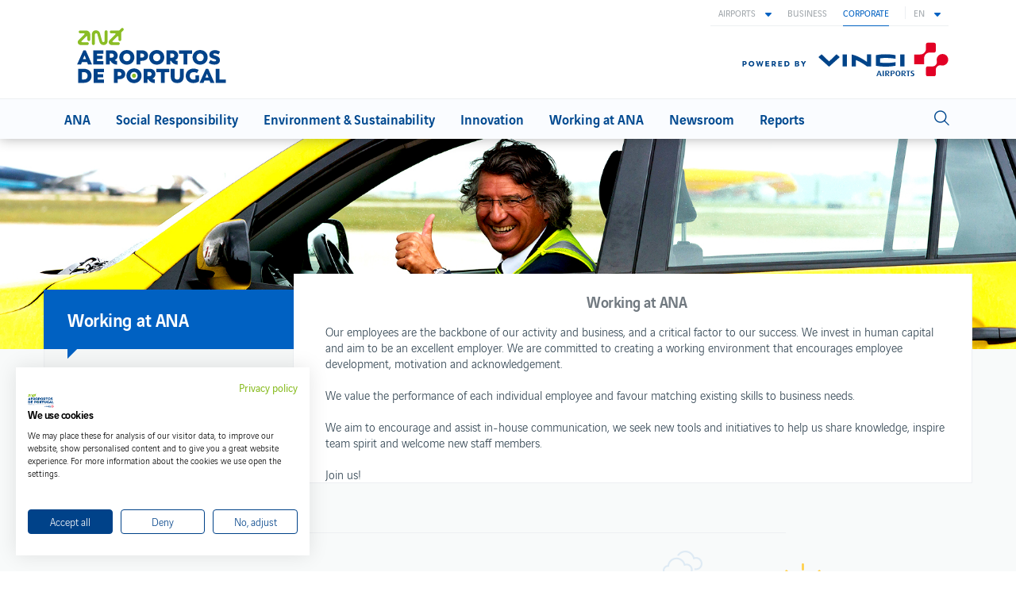

--- FILE ---
content_type: text/html; charset=UTF-8
request_url: https://www.ana.pt/en/corporate/working-at-ana/working-at-ana
body_size: 28897
content:
<!DOCTYPE html>
<html lang="en" dir="ltr" prefix="og: https://ogp.me/ns#">
  <head>
    <meta charset="utf-8" />
<script nonce="dleCxSZYG/l5fftTiVZykw">
            window.addEventListener('DOMContentLoaded', function() {
              // Store the nonce in a global variable that CookieFirst can access
              window.COOKIEFIRST_NONCE = 'dleCxSZYG/l5fftTiVZykw';
              
              // Add a meta tag with the nonce for CookieFirst to read
              var meta = document.createElement('meta');
              meta.name = 'cookiefirst-nonce';
              meta.content = 'dleCxSZYG/l5fftTiVZykw';
              document.head.appendChild(meta);
            });
          </script>
<script async src="https://www.googletagmanager.com/gtag/js?id=UA-22595303-3" nonce="dleCxSZYG/l5fftTiVZykw"></script>
<script nonce="dleCxSZYG/l5fftTiVZykw">window.dataLayer = window.dataLayer || [];function gtag(){dataLayer.push(arguments)};gtag("js", new Date());gtag("set", "developer_id.dMDhkMT", true);gtag("config", "AW-10887056951", {"groups":"default","allow_ad_personalization_signals":false,"page_location":location.pathname + location.search + location.hash});gtag("config", "UA-22595303-3", {"groups":"default","allow_ad_personalization_signals":false,"page_path":location.pathname + location.search + location.hash});gtag("config", "UA-79427312-3", {"groups":"default","allow_ad_personalization_signals":false,"page_path":location.pathname + location.search + location.hash});gtag("config", "G-LJ6PMW3P79", {"groups":"default","allow_ad_personalization_signals":false,"page_location":location.pathname + location.search + location.hash});gtag('set', 'allow_google_signals', false);</script>
<link rel="canonical" href="https://www.ana.pt/en/corporate/working-at-ana/working-at-ana" />
<meta name="Generator" content="Drupal 9 (https://www.drupal.org)" />
<meta name="MobileOptimized" content="width" />
<meta name="HandheldFriendly" content="true" />
<meta name="viewport" content="width=device-width, initial-scale=1.0" />
<script nonce="dleCxSZYG/l5fftTiVZykw">(function() {
          var origCreate = document.createElement.bind(document);
          document.createElement = function(tagName) {
            var el = origCreate(tagName);
            if (tagName.toLowerCase() === 'style') {
              el.setAttribute('nonce', 'dleCxSZYG/l5fftTiVZykw');
            }
            return el;
          };
        })();</script>
<script nonce="dleCxSZYG/l5fftTiVZykw">(function() {
          'use strict';
          // Store nonce globally for Modernizr.
          window.modernizrNonce = 'dleCxSZYG/l5fftTiVZykw';

          // Patch document.createElement for  and .
          var originalCreateElement = document.createElement.bind(document);
          document.createElement = function(tagName) {
            var element = originalCreateElement(tagName);
            if (tagName.toLowerCase() === 'style' || tagName.toLowerCase() === 'script') {
              element.setAttribute('nonce', 'dleCxSZYG/l5fftTiVZykw');
            }
            return element;
          };

          // Modernizr will follow using the patched createElement.
        })();</script>
<link rel="icon" href="/core/misc/favicon.ico" type="image/vnd.microsoft.icon" />
<link rel="alternate" hreflang="en" href="https://www.ana.pt/en/corporate/working-at-ana/working-at-ana" />
<link rel="alternate" hreflang="pt-pt" href="https://www.ana.pt/pt/institucional/trabalhar-na-ana/trabalhar-na-ana" />


    <meta http-equiv="X-UA-Compatible" content="IE=edge,chrome=1" &><script type="text/javascript">(window.NREUM||(NREUM={})).init={ajax:{deny_list:["bam.nr-data.net"]},feature_flags:["soft_nav"]};(window.NREUM||(NREUM={})).loader_config={licenseKey:"5c000dc6a2",applicationID:"70694827",browserID:"70694970"};;/*! For license information please see nr-loader-rum-1.303.0.min.js.LICENSE.txt */
(()=>{var e,t,r={122:(e,t,r)=>{"use strict";r.d(t,{a:()=>i});var n=r(944);function i(e,t){try{if(!e||"object"!=typeof e)return(0,n.R)(3);if(!t||"object"!=typeof t)return(0,n.R)(4);const r=Object.create(Object.getPrototypeOf(t),Object.getOwnPropertyDescriptors(t)),a=0===Object.keys(r).length?e:r;for(let o in a)if(void 0!==e[o])try{if(null===e[o]){r[o]=null;continue}Array.isArray(e[o])&&Array.isArray(t[o])?r[o]=Array.from(new Set([...e[o],...t[o]])):"object"==typeof e[o]&&"object"==typeof t[o]?r[o]=i(e[o],t[o]):r[o]=e[o]}catch(e){r[o]||(0,n.R)(1,e)}return r}catch(e){(0,n.R)(2,e)}}},154:(e,t,r)=>{"use strict";r.d(t,{OF:()=>c,RI:()=>i,WN:()=>u,bv:()=>a,gm:()=>o,mw:()=>s,sb:()=>d});var n=r(863);const i="undefined"!=typeof window&&!!window.document,a="undefined"!=typeof WorkerGlobalScope&&("undefined"!=typeof self&&self instanceof WorkerGlobalScope&&self.navigator instanceof WorkerNavigator||"undefined"!=typeof globalThis&&globalThis instanceof WorkerGlobalScope&&globalThis.navigator instanceof WorkerNavigator),o=i?window:"undefined"!=typeof WorkerGlobalScope&&("undefined"!=typeof self&&self instanceof WorkerGlobalScope&&self||"undefined"!=typeof globalThis&&globalThis instanceof WorkerGlobalScope&&globalThis),s=Boolean("hidden"===o?.document?.visibilityState),c=/iPad|iPhone|iPod/.test(o.navigator?.userAgent),d=c&&"undefined"==typeof SharedWorker,u=((()=>{const e=o.navigator?.userAgent?.match(/Firefox[/\s](\d+\.\d+)/);Array.isArray(e)&&e.length>=2&&e[1]})(),Date.now()-(0,n.t)())},163:(e,t,r)=>{"use strict";r.d(t,{j:()=>E});var n=r(384),i=r(741);var a=r(555);r(860).K7.genericEvents;const o="experimental.resources",s="register",c=e=>{if(!e||"string"!=typeof e)return!1;try{document.createDocumentFragment().querySelector(e)}catch{return!1}return!0};var d=r(614),u=r(944),l=r(122);const f="[data-nr-mask]",g=e=>(0,l.a)(e,(()=>{const e={feature_flags:[],experimental:{allow_registered_children:!1,resources:!1},mask_selector:"*",block_selector:"[data-nr-block]",mask_input_options:{color:!1,date:!1,"datetime-local":!1,email:!1,month:!1,number:!1,range:!1,search:!1,tel:!1,text:!1,time:!1,url:!1,week:!1,textarea:!1,select:!1,password:!0}};return{ajax:{deny_list:void 0,block_internal:!0,enabled:!0,autoStart:!0},api:{get allow_registered_children(){return e.feature_flags.includes(s)||e.experimental.allow_registered_children},set allow_registered_children(t){e.experimental.allow_registered_children=t},duplicate_registered_data:!1},browser_consent_mode:{enabled:!1},distributed_tracing:{enabled:void 0,exclude_newrelic_header:void 0,cors_use_newrelic_header:void 0,cors_use_tracecontext_headers:void 0,allowed_origins:void 0},get feature_flags(){return e.feature_flags},set feature_flags(t){e.feature_flags=t},generic_events:{enabled:!0,autoStart:!0},harvest:{interval:30},jserrors:{enabled:!0,autoStart:!0},logging:{enabled:!0,autoStart:!0},metrics:{enabled:!0,autoStart:!0},obfuscate:void 0,page_action:{enabled:!0},page_view_event:{enabled:!0,autoStart:!0},page_view_timing:{enabled:!0,autoStart:!0},performance:{capture_marks:!1,capture_measures:!1,capture_detail:!0,resources:{get enabled(){return e.feature_flags.includes(o)||e.experimental.resources},set enabled(t){e.experimental.resources=t},asset_types:[],first_party_domains:[],ignore_newrelic:!0}},privacy:{cookies_enabled:!0},proxy:{assets:void 0,beacon:void 0},session:{expiresMs:d.wk,inactiveMs:d.BB},session_replay:{autoStart:!0,enabled:!1,preload:!1,sampling_rate:10,error_sampling_rate:100,collect_fonts:!1,inline_images:!1,fix_stylesheets:!0,mask_all_inputs:!0,get mask_text_selector(){return e.mask_selector},set mask_text_selector(t){c(t)?e.mask_selector="".concat(t,",").concat(f):""===t||null===t?e.mask_selector=f:(0,u.R)(5,t)},get block_class(){return"nr-block"},get ignore_class(){return"nr-ignore"},get mask_text_class(){return"nr-mask"},get block_selector(){return e.block_selector},set block_selector(t){c(t)?e.block_selector+=",".concat(t):""!==t&&(0,u.R)(6,t)},get mask_input_options(){return e.mask_input_options},set mask_input_options(t){t&&"object"==typeof t?e.mask_input_options={...t,password:!0}:(0,u.R)(7,t)}},session_trace:{enabled:!0,autoStart:!0},soft_navigations:{enabled:!0,autoStart:!0},spa:{enabled:!0,autoStart:!0},ssl:void 0,user_actions:{enabled:!0,elementAttributes:["id","className","tagName","type"]}}})());var p=r(154),h=r(324);let m=0;const v={buildEnv:h.F3,distMethod:h.Xs,version:h.xv,originTime:p.WN},b={consented:!1},y={appMetadata:{},get consented(){return this.session?.state?.consent||b.consented},set consented(e){b.consented=e},customTransaction:void 0,denyList:void 0,disabled:!1,harvester:void 0,isolatedBacklog:!1,isRecording:!1,loaderType:void 0,maxBytes:3e4,obfuscator:void 0,onerror:void 0,ptid:void 0,releaseIds:{},session:void 0,timeKeeper:void 0,registeredEntities:[],jsAttributesMetadata:{bytes:0},get harvestCount(){return++m}},_=e=>{const t=(0,l.a)(e,y),r=Object.keys(v).reduce((e,t)=>(e[t]={value:v[t],writable:!1,configurable:!0,enumerable:!0},e),{});return Object.defineProperties(t,r)};var w=r(701);const x=e=>{const t=e.startsWith("http");e+="/",r.p=t?e:"https://"+e};var S=r(836),k=r(241);const R={accountID:void 0,trustKey:void 0,agentID:void 0,licenseKey:void 0,applicationID:void 0,xpid:void 0},A=e=>(0,l.a)(e,R),T=new Set;function E(e,t={},r,o){let{init:s,info:c,loader_config:d,runtime:u={},exposed:l=!0}=t;if(!c){const e=(0,n.pV)();s=e.init,c=e.info,d=e.loader_config}e.init=g(s||{}),e.loader_config=A(d||{}),c.jsAttributes??={},p.bv&&(c.jsAttributes.isWorker=!0),e.info=(0,a.D)(c);const f=e.init,h=[c.beacon,c.errorBeacon];T.has(e.agentIdentifier)||(f.proxy.assets&&(x(f.proxy.assets),h.push(f.proxy.assets)),f.proxy.beacon&&h.push(f.proxy.beacon),e.beacons=[...h],function(e){const t=(0,n.pV)();Object.getOwnPropertyNames(i.W.prototype).forEach(r=>{const n=i.W.prototype[r];if("function"!=typeof n||"constructor"===n)return;let a=t[r];e[r]&&!1!==e.exposed&&"micro-agent"!==e.runtime?.loaderType&&(t[r]=(...t)=>{const n=e[r](...t);return a?a(...t):n})})}(e),(0,n.US)("activatedFeatures",w.B),e.runSoftNavOverSpa&&=!0===f.soft_navigations.enabled&&f.feature_flags.includes("soft_nav")),u.denyList=[...f.ajax.deny_list||[],...f.ajax.block_internal?h:[]],u.ptid=e.agentIdentifier,u.loaderType=r,e.runtime=_(u),T.has(e.agentIdentifier)||(e.ee=S.ee.get(e.agentIdentifier),e.exposed=l,(0,k.W)({agentIdentifier:e.agentIdentifier,drained:!!w.B?.[e.agentIdentifier],type:"lifecycle",name:"initialize",feature:void 0,data:e.config})),T.add(e.agentIdentifier)}},234:(e,t,r)=>{"use strict";r.d(t,{W:()=>a});var n=r(836),i=r(687);class a{constructor(e,t){this.agentIdentifier=e,this.ee=n.ee.get(e),this.featureName=t,this.blocked=!1}deregisterDrain(){(0,i.x3)(this.agentIdentifier,this.featureName)}}},241:(e,t,r)=>{"use strict";r.d(t,{W:()=>a});var n=r(154);const i="newrelic";function a(e={}){try{n.gm.dispatchEvent(new CustomEvent(i,{detail:e}))}catch(e){}}},261:(e,t,r)=>{"use strict";r.d(t,{$9:()=>d,BL:()=>s,CH:()=>g,Dl:()=>_,Fw:()=>y,PA:()=>m,Pl:()=>n,Pv:()=>k,Tb:()=>l,U2:()=>a,V1:()=>S,Wb:()=>x,bt:()=>b,cD:()=>v,d3:()=>w,dT:()=>c,eY:()=>p,fF:()=>f,hG:()=>i,k6:()=>o,nb:()=>h,o5:()=>u});const n="api-",i="addPageAction",a="addToTrace",o="addRelease",s="finished",c="interaction",d="log",u="noticeError",l="pauseReplay",f="recordCustomEvent",g="recordReplay",p="register",h="setApplicationVersion",m="setCurrentRouteName",v="setCustomAttribute",b="setErrorHandler",y="setPageViewName",_="setUserId",w="start",x="wrapLogger",S="measure",k="consent"},289:(e,t,r)=>{"use strict";r.d(t,{GG:()=>a,Qr:()=>s,sB:()=>o});var n=r(878);function i(){return"undefined"==typeof document||"complete"===document.readyState}function a(e,t){if(i())return e();(0,n.sp)("load",e,t)}function o(e){if(i())return e();(0,n.DD)("DOMContentLoaded",e)}function s(e){if(i())return e();(0,n.sp)("popstate",e)}},324:(e,t,r)=>{"use strict";r.d(t,{F3:()=>i,Xs:()=>a,xv:()=>n});const n="1.303.0",i="PROD",a="CDN"},374:(e,t,r)=>{r.nc=(()=>{try{return document?.currentScript?.nonce}catch(e){}return""})()},384:(e,t,r)=>{"use strict";r.d(t,{NT:()=>o,US:()=>u,Zm:()=>s,bQ:()=>d,dV:()=>c,pV:()=>l});var n=r(154),i=r(863),a=r(910);const o={beacon:"bam.nr-data.net",errorBeacon:"bam.nr-data.net"};function s(){return n.gm.NREUM||(n.gm.NREUM={}),void 0===n.gm.newrelic&&(n.gm.newrelic=n.gm.NREUM),n.gm.NREUM}function c(){let e=s();return e.o||(e.o={ST:n.gm.setTimeout,SI:n.gm.setImmediate||n.gm.setInterval,CT:n.gm.clearTimeout,XHR:n.gm.XMLHttpRequest,REQ:n.gm.Request,EV:n.gm.Event,PR:n.gm.Promise,MO:n.gm.MutationObserver,FETCH:n.gm.fetch,WS:n.gm.WebSocket},(0,a.i)(...Object.values(e.o))),e}function d(e,t){let r=s();r.initializedAgents??={},t.initializedAt={ms:(0,i.t)(),date:new Date},r.initializedAgents[e]=t}function u(e,t){s()[e]=t}function l(){return function(){let e=s();const t=e.info||{};e.info={beacon:o.beacon,errorBeacon:o.errorBeacon,...t}}(),function(){let e=s();const t=e.init||{};e.init={...t}}(),c(),function(){let e=s();const t=e.loader_config||{};e.loader_config={...t}}(),s()}},389:(e,t,r)=>{"use strict";function n(e,t=500,r={}){const n=r?.leading||!1;let i;return(...r)=>{n&&void 0===i&&(e.apply(this,r),i=setTimeout(()=>{i=clearTimeout(i)},t)),n||(clearTimeout(i),i=setTimeout(()=>{e.apply(this,r)},t))}}function i(e){let t=!1;return(...r)=>{t||(t=!0,e.apply(this,r))}}r.d(t,{J:()=>i,s:()=>n})},555:(e,t,r)=>{"use strict";r.d(t,{D:()=>s,f:()=>o});var n=r(384),i=r(122);const a={beacon:n.NT.beacon,errorBeacon:n.NT.errorBeacon,licenseKey:void 0,applicationID:void 0,sa:void 0,queueTime:void 0,applicationTime:void 0,ttGuid:void 0,user:void 0,account:void 0,product:void 0,extra:void 0,jsAttributes:{},userAttributes:void 0,atts:void 0,transactionName:void 0,tNamePlain:void 0};function o(e){try{return!!e.licenseKey&&!!e.errorBeacon&&!!e.applicationID}catch(e){return!1}}const s=e=>(0,i.a)(e,a)},566:(e,t,r)=>{"use strict";r.d(t,{LA:()=>s,bz:()=>o});var n=r(154);const i="xxxxxxxx-xxxx-4xxx-yxxx-xxxxxxxxxxxx";function a(e,t){return e?15&e[t]:16*Math.random()|0}function o(){const e=n.gm?.crypto||n.gm?.msCrypto;let t,r=0;return e&&e.getRandomValues&&(t=e.getRandomValues(new Uint8Array(30))),i.split("").map(e=>"x"===e?a(t,r++).toString(16):"y"===e?(3&a()|8).toString(16):e).join("")}function s(e){const t=n.gm?.crypto||n.gm?.msCrypto;let r,i=0;t&&t.getRandomValues&&(r=t.getRandomValues(new Uint8Array(e)));const o=[];for(var s=0;s<e;s++)o.push(a(r,i++).toString(16));return o.join("")}},606:(e,t,r)=>{"use strict";r.d(t,{i:()=>a});var n=r(908);a.on=o;var i=a.handlers={};function a(e,t,r,a){o(a||n.d,i,e,t,r)}function o(e,t,r,i,a){a||(a="feature"),e||(e=n.d);var o=t[a]=t[a]||{};(o[r]=o[r]||[]).push([e,i])}},607:(e,t,r)=>{"use strict";r.d(t,{W:()=>n});const n=(0,r(566).bz)()},614:(e,t,r)=>{"use strict";r.d(t,{BB:()=>o,H3:()=>n,g:()=>d,iL:()=>c,tS:()=>s,uh:()=>i,wk:()=>a});const n="NRBA",i="SESSION",a=144e5,o=18e5,s={STARTED:"session-started",PAUSE:"session-pause",RESET:"session-reset",RESUME:"session-resume",UPDATE:"session-update"},c={SAME_TAB:"same-tab",CROSS_TAB:"cross-tab"},d={OFF:0,FULL:1,ERROR:2}},630:(e,t,r)=>{"use strict";r.d(t,{T:()=>n});const n=r(860).K7.pageViewEvent},646:(e,t,r)=>{"use strict";r.d(t,{y:()=>n});class n{constructor(e){this.contextId=e}}},687:(e,t,r)=>{"use strict";r.d(t,{Ak:()=>d,Ze:()=>f,x3:()=>u});var n=r(241),i=r(836),a=r(606),o=r(860),s=r(646);const c={};function d(e,t){const r={staged:!1,priority:o.P3[t]||0};l(e),c[e].get(t)||c[e].set(t,r)}function u(e,t){e&&c[e]&&(c[e].get(t)&&c[e].delete(t),p(e,t,!1),c[e].size&&g(e))}function l(e){if(!e)throw new Error("agentIdentifier required");c[e]||(c[e]=new Map)}function f(e="",t="feature",r=!1){if(l(e),!e||!c[e].get(t)||r)return p(e,t);c[e].get(t).staged=!0,g(e)}function g(e){const t=Array.from(c[e]);t.every(([e,t])=>t.staged)&&(t.sort((e,t)=>e[1].priority-t[1].priority),t.forEach(([t])=>{c[e].delete(t),p(e,t)}))}function p(e,t,r=!0){const o=e?i.ee.get(e):i.ee,c=a.i.handlers;if(!o.aborted&&o.backlog&&c){if((0,n.W)({agentIdentifier:e,type:"lifecycle",name:"drain",feature:t}),r){const e=o.backlog[t],r=c[t];if(r){for(let t=0;e&&t<e.length;++t)h(e[t],r);Object.entries(r).forEach(([e,t])=>{Object.values(t||{}).forEach(t=>{t[0]?.on&&t[0]?.context()instanceof s.y&&t[0].on(e,t[1])})})}}o.isolatedBacklog||delete c[t],o.backlog[t]=null,o.emit("drain-"+t,[])}}function h(e,t){var r=e[1];Object.values(t[r]||{}).forEach(t=>{var r=e[0];if(t[0]===r){var n=t[1],i=e[3],a=e[2];n.apply(i,a)}})}},699:(e,t,r)=>{"use strict";r.d(t,{It:()=>a,KC:()=>s,No:()=>i,qh:()=>o});var n=r(860);const i=16e3,a=1e6,o="SESSION_ERROR",s={[n.K7.logging]:!0,[n.K7.genericEvents]:!1,[n.K7.jserrors]:!1,[n.K7.ajax]:!1}},701:(e,t,r)=>{"use strict";r.d(t,{B:()=>a,t:()=>o});var n=r(241);const i=new Set,a={};function o(e,t){const r=t.agentIdentifier;a[r]??={},e&&"object"==typeof e&&(i.has(r)||(t.ee.emit("rumresp",[e]),a[r]=e,i.add(r),(0,n.W)({agentIdentifier:r,loaded:!0,drained:!0,type:"lifecycle",name:"load",feature:void 0,data:e})))}},741:(e,t,r)=>{"use strict";r.d(t,{W:()=>a});var n=r(944),i=r(261);class a{#e(e,...t){if(this[e]!==a.prototype[e])return this[e](...t);(0,n.R)(35,e)}addPageAction(e,t){return this.#e(i.hG,e,t)}register(e){return this.#e(i.eY,e)}recordCustomEvent(e,t){return this.#e(i.fF,e,t)}setPageViewName(e,t){return this.#e(i.Fw,e,t)}setCustomAttribute(e,t,r){return this.#e(i.cD,e,t,r)}noticeError(e,t){return this.#e(i.o5,e,t)}setUserId(e){return this.#e(i.Dl,e)}setApplicationVersion(e){return this.#e(i.nb,e)}setErrorHandler(e){return this.#e(i.bt,e)}addRelease(e,t){return this.#e(i.k6,e,t)}log(e,t){return this.#e(i.$9,e,t)}start(){return this.#e(i.d3)}finished(e){return this.#e(i.BL,e)}recordReplay(){return this.#e(i.CH)}pauseReplay(){return this.#e(i.Tb)}addToTrace(e){return this.#e(i.U2,e)}setCurrentRouteName(e){return this.#e(i.PA,e)}interaction(e){return this.#e(i.dT,e)}wrapLogger(e,t,r){return this.#e(i.Wb,e,t,r)}measure(e,t){return this.#e(i.V1,e,t)}consent(e){return this.#e(i.Pv,e)}}},773:(e,t,r)=>{"use strict";r.d(t,{z_:()=>a,XG:()=>s,TZ:()=>n,rs:()=>i,xV:()=>o});r(154),r(566),r(384);const n=r(860).K7.metrics,i="sm",a="cm",o="storeSupportabilityMetrics",s="storeEventMetrics"},782:(e,t,r)=>{"use strict";r.d(t,{T:()=>n});const n=r(860).K7.pageViewTiming},836:(e,t,r)=>{"use strict";r.d(t,{P:()=>s,ee:()=>c});var n=r(384),i=r(990),a=r(646),o=r(607);const s="nr@context:".concat(o.W),c=function e(t,r){var n={},o={},u={},l=!1;try{l=16===r.length&&d.initializedAgents?.[r]?.runtime.isolatedBacklog}catch(e){}var f={on:p,addEventListener:p,removeEventListener:function(e,t){var r=n[e];if(!r)return;for(var i=0;i<r.length;i++)r[i]===t&&r.splice(i,1)},emit:function(e,r,n,i,a){!1!==a&&(a=!0);if(c.aborted&&!i)return;t&&a&&t.emit(e,r,n);var s=g(n);h(e).forEach(e=>{e.apply(s,r)});var d=v()[o[e]];d&&d.push([f,e,r,s]);return s},get:m,listeners:h,context:g,buffer:function(e,t){const r=v();if(t=t||"feature",f.aborted)return;Object.entries(e||{}).forEach(([e,n])=>{o[n]=t,t in r||(r[t]=[])})},abort:function(){f._aborted=!0,Object.keys(f.backlog).forEach(e=>{delete f.backlog[e]})},isBuffering:function(e){return!!v()[o[e]]},debugId:r,backlog:l?{}:t&&"object"==typeof t.backlog?t.backlog:{},isolatedBacklog:l};return Object.defineProperty(f,"aborted",{get:()=>{let e=f._aborted||!1;return e||(t&&(e=t.aborted),e)}}),f;function g(e){return e&&e instanceof a.y?e:e?(0,i.I)(e,s,()=>new a.y(s)):new a.y(s)}function p(e,t){n[e]=h(e).concat(t)}function h(e){return n[e]||[]}function m(t){return u[t]=u[t]||e(f,t)}function v(){return f.backlog}}(void 0,"globalEE"),d=(0,n.Zm)();d.ee||(d.ee=c)},843:(e,t,r)=>{"use strict";r.d(t,{u:()=>i});var n=r(878);function i(e,t=!1,r,i){(0,n.DD)("visibilitychange",function(){if(t)return void("hidden"===document.visibilityState&&e());e(document.visibilityState)},r,i)}},860:(e,t,r)=>{"use strict";r.d(t,{$J:()=>u,K7:()=>c,P3:()=>d,XX:()=>i,Yy:()=>s,df:()=>a,qY:()=>n,v4:()=>o});const n="events",i="jserrors",a="browser/blobs",o="rum",s="browser/logs",c={ajax:"ajax",genericEvents:"generic_events",jserrors:i,logging:"logging",metrics:"metrics",pageAction:"page_action",pageViewEvent:"page_view_event",pageViewTiming:"page_view_timing",sessionReplay:"session_replay",sessionTrace:"session_trace",softNav:"soft_navigations",spa:"spa"},d={[c.pageViewEvent]:1,[c.pageViewTiming]:2,[c.metrics]:3,[c.jserrors]:4,[c.spa]:5,[c.ajax]:6,[c.sessionTrace]:7,[c.softNav]:8,[c.sessionReplay]:9,[c.logging]:10,[c.genericEvents]:11},u={[c.pageViewEvent]:o,[c.pageViewTiming]:n,[c.ajax]:n,[c.spa]:n,[c.softNav]:n,[c.metrics]:i,[c.jserrors]:i,[c.sessionTrace]:a,[c.sessionReplay]:a,[c.logging]:s,[c.genericEvents]:"ins"}},863:(e,t,r)=>{"use strict";function n(){return Math.floor(performance.now())}r.d(t,{t:()=>n})},878:(e,t,r)=>{"use strict";function n(e,t){return{capture:e,passive:!1,signal:t}}function i(e,t,r=!1,i){window.addEventListener(e,t,n(r,i))}function a(e,t,r=!1,i){document.addEventListener(e,t,n(r,i))}r.d(t,{DD:()=>a,jT:()=>n,sp:()=>i})},908:(e,t,r)=>{"use strict";r.d(t,{d:()=>n,p:()=>i});var n=r(836).ee.get("handle");function i(e,t,r,i,a){a?(a.buffer([e],i),a.emit(e,t,r)):(n.buffer([e],i),n.emit(e,t,r))}},910:(e,t,r)=>{"use strict";r.d(t,{i:()=>a});var n=r(944);const i=new Map;function a(...e){return e.every(e=>{if(i.has(e))return i.get(e);const t="function"==typeof e&&e.toString().includes("[native code]");return t||(0,n.R)(64,e?.name||e?.toString()),i.set(e,t),t})}},944:(e,t,r)=>{"use strict";r.d(t,{R:()=>i});var n=r(241);function i(e,t){"function"==typeof console.debug&&(console.debug("New Relic Warning: https://github.com/newrelic/newrelic-browser-agent/blob/main/docs/warning-codes.md#".concat(e),t),(0,n.W)({agentIdentifier:null,drained:null,type:"data",name:"warn",feature:"warn",data:{code:e,secondary:t}}))}},990:(e,t,r)=>{"use strict";r.d(t,{I:()=>i});var n=Object.prototype.hasOwnProperty;function i(e,t,r){if(n.call(e,t))return e[t];var i=r();if(Object.defineProperty&&Object.keys)try{return Object.defineProperty(e,t,{value:i,writable:!0,enumerable:!1}),i}catch(e){}return e[t]=i,i}}},n={};function i(e){var t=n[e];if(void 0!==t)return t.exports;var a=n[e]={exports:{}};return r[e](a,a.exports,i),a.exports}i.m=r,i.d=(e,t)=>{for(var r in t)i.o(t,r)&&!i.o(e,r)&&Object.defineProperty(e,r,{enumerable:!0,get:t[r]})},i.f={},i.e=e=>Promise.all(Object.keys(i.f).reduce((t,r)=>(i.f[r](e,t),t),[])),i.u=e=>"nr-rum-1.303.0.min.js",i.o=(e,t)=>Object.prototype.hasOwnProperty.call(e,t),e={},t="NRBA-1.303.0.PROD:",i.l=(r,n,a,o)=>{if(e[r])e[r].push(n);else{var s,c;if(void 0!==a)for(var d=document.getElementsByTagName("script"),u=0;u<d.length;u++){var l=d[u];if(l.getAttribute("src")==r||l.getAttribute("data-webpack")==t+a){s=l;break}}if(!s){c=!0;var f={296:"sha512-DjFbtykbDCyUDGsp+l/dYhH0LhW/Jv9sDnc+aleTRmpV1ZRfyOeip4Sv4USz3Fk0DZCWshsM7d24cTr9Xf3L/A=="};(s=document.createElement("script")).charset="utf-8",i.nc&&s.setAttribute("nonce",i.nc),s.setAttribute("data-webpack",t+a),s.src=r,0!==s.src.indexOf(window.location.origin+"/")&&(s.crossOrigin="anonymous"),f[o]&&(s.integrity=f[o])}e[r]=[n];var g=(t,n)=>{s.onerror=s.onload=null,clearTimeout(p);var i=e[r];if(delete e[r],s.parentNode&&s.parentNode.removeChild(s),i&&i.forEach(e=>e(n)),t)return t(n)},p=setTimeout(g.bind(null,void 0,{type:"timeout",target:s}),12e4);s.onerror=g.bind(null,s.onerror),s.onload=g.bind(null,s.onload),c&&document.head.appendChild(s)}},i.r=e=>{"undefined"!=typeof Symbol&&Symbol.toStringTag&&Object.defineProperty(e,Symbol.toStringTag,{value:"Module"}),Object.defineProperty(e,"__esModule",{value:!0})},i.p="https://js-agent.newrelic.com/",(()=>{var e={374:0,840:0};i.f.j=(t,r)=>{var n=i.o(e,t)?e[t]:void 0;if(0!==n)if(n)r.push(n[2]);else{var a=new Promise((r,i)=>n=e[t]=[r,i]);r.push(n[2]=a);var o=i.p+i.u(t),s=new Error;i.l(o,r=>{if(i.o(e,t)&&(0!==(n=e[t])&&(e[t]=void 0),n)){var a=r&&("load"===r.type?"missing":r.type),o=r&&r.target&&r.target.src;s.message="Loading chunk "+t+" failed.\n("+a+": "+o+")",s.name="ChunkLoadError",s.type=a,s.request=o,n[1](s)}},"chunk-"+t,t)}};var t=(t,r)=>{var n,a,[o,s,c]=r,d=0;if(o.some(t=>0!==e[t])){for(n in s)i.o(s,n)&&(i.m[n]=s[n]);if(c)c(i)}for(t&&t(r);d<o.length;d++)a=o[d],i.o(e,a)&&e[a]&&e[a][0](),e[a]=0},r=self["webpackChunk:NRBA-1.303.0.PROD"]=self["webpackChunk:NRBA-1.303.0.PROD"]||[];r.forEach(t.bind(null,0)),r.push=t.bind(null,r.push.bind(r))})(),(()=>{"use strict";i(374);var e=i(566),t=i(741);class r extends t.W{agentIdentifier=(0,e.LA)(16)}var n=i(860);const a=Object.values(n.K7);var o=i(163);var s=i(908),c=i(863),d=i(261),u=i(241),l=i(944),f=i(701),g=i(773);function p(e,t,i,a){const o=a||i;!o||o[e]&&o[e]!==r.prototype[e]||(o[e]=function(){(0,s.p)(g.xV,["API/"+e+"/called"],void 0,n.K7.metrics,i.ee),(0,u.W)({agentIdentifier:i.agentIdentifier,drained:!!f.B?.[i.agentIdentifier],type:"data",name:"api",feature:d.Pl+e,data:{}});try{return t.apply(this,arguments)}catch(e){(0,l.R)(23,e)}})}function h(e,t,r,n,i){const a=e.info;null===r?delete a.jsAttributes[t]:a.jsAttributes[t]=r,(i||null===r)&&(0,s.p)(d.Pl+n,[(0,c.t)(),t,r],void 0,"session",e.ee)}var m=i(687),v=i(234),b=i(289),y=i(154),_=i(384);const w=e=>y.RI&&!0===e?.privacy.cookies_enabled;function x(e){return!!(0,_.dV)().o.MO&&w(e)&&!0===e?.session_trace.enabled}var S=i(389),k=i(699);class R extends v.W{constructor(e,t){super(e.agentIdentifier,t),this.agentRef=e,this.abortHandler=void 0,this.featAggregate=void 0,this.loadedSuccessfully=void 0,this.onAggregateImported=new Promise(e=>{this.loadedSuccessfully=e}),this.deferred=Promise.resolve(),!1===e.init[this.featureName].autoStart?this.deferred=new Promise((t,r)=>{this.ee.on("manual-start-all",(0,S.J)(()=>{(0,m.Ak)(e.agentIdentifier,this.featureName),t()}))}):(0,m.Ak)(e.agentIdentifier,t)}importAggregator(e,t,r={}){if(this.featAggregate)return;const n=async()=>{let n;await this.deferred;try{if(w(e.init)){const{setupAgentSession:t}=await i.e(296).then(i.bind(i,305));n=t(e)}}catch(e){(0,l.R)(20,e),this.ee.emit("internal-error",[e]),(0,s.p)(k.qh,[e],void 0,this.featureName,this.ee)}try{if(!this.#t(this.featureName,n,e.init))return(0,m.Ze)(this.agentIdentifier,this.featureName),void this.loadedSuccessfully(!1);const{Aggregate:i}=await t();this.featAggregate=new i(e,r),e.runtime.harvester.initializedAggregates.push(this.featAggregate),this.loadedSuccessfully(!0)}catch(e){(0,l.R)(34,e),this.abortHandler?.(),(0,m.Ze)(this.agentIdentifier,this.featureName,!0),this.loadedSuccessfully(!1),this.ee&&this.ee.abort()}};y.RI?(0,b.GG)(()=>n(),!0):n()}#t(e,t,r){if(this.blocked)return!1;switch(e){case n.K7.sessionReplay:return x(r)&&!!t;case n.K7.sessionTrace:return!!t;default:return!0}}}var A=i(630),T=i(614);class E extends R{static featureName=A.T;constructor(e){var t;super(e,A.T),this.setupInspectionEvents(e.agentIdentifier),t=e,p(d.Fw,function(e,r){"string"==typeof e&&("/"!==e.charAt(0)&&(e="/"+e),t.runtime.customTransaction=(r||"http://custom.transaction")+e,(0,s.p)(d.Pl+d.Fw,[(0,c.t)()],void 0,void 0,t.ee))},t),this.importAggregator(e,()=>i.e(296).then(i.bind(i,108)))}setupInspectionEvents(e){const t=(t,r)=>{t&&(0,u.W)({agentIdentifier:e,timeStamp:t.timeStamp,loaded:"complete"===t.target.readyState,type:"window",name:r,data:t.target.location+""})};(0,b.sB)(e=>{t(e,"DOMContentLoaded")}),(0,b.GG)(e=>{t(e,"load")}),(0,b.Qr)(e=>{t(e,"navigate")}),this.ee.on(T.tS.UPDATE,(t,r)=>{(0,u.W)({agentIdentifier:e,type:"lifecycle",name:"session",data:r})})}}var N=i(843),j=i(878),I=i(782);class P extends R{static featureName=I.T;constructor(e){super(e,I.T),y.RI&&((0,N.u)(()=>(0,s.p)("docHidden",[(0,c.t)()],void 0,I.T,this.ee),!0),(0,j.sp)("pagehide",()=>(0,s.p)("winPagehide",[(0,c.t)()],void 0,I.T,this.ee)),this.importAggregator(e,()=>i.e(296).then(i.bind(i,350))))}}class O extends R{static featureName=g.TZ;constructor(e){super(e,g.TZ),y.RI&&document.addEventListener("securitypolicyviolation",e=>{(0,s.p)(g.xV,["Generic/CSPViolation/Detected"],void 0,this.featureName,this.ee)}),this.importAggregator(e,()=>i.e(296).then(i.bind(i,623)))}}new class extends r{constructor(e){var t;(super(),y.gm)?(this.features={},(0,_.bQ)(this.agentIdentifier,this),this.desiredFeatures=new Set(e.features||[]),this.desiredFeatures.add(E),this.runSoftNavOverSpa=[...this.desiredFeatures].some(e=>e.featureName===n.K7.softNav),(0,o.j)(this,e,e.loaderType||"agent"),t=this,p(d.cD,function(e,r,n=!1){if("string"==typeof e){if(["string","number","boolean"].includes(typeof r)||null===r)return h(t,e,r,d.cD,n);(0,l.R)(40,typeof r)}else(0,l.R)(39,typeof e)},t),function(e){p(d.Dl,function(t){if("string"==typeof t||null===t)return h(e,"enduser.id",t,d.Dl,!0);(0,l.R)(41,typeof t)},e)}(this),function(e){p(d.nb,function(t){if("string"==typeof t||null===t)return h(e,"application.version",t,d.nb,!1);(0,l.R)(42,typeof t)},e)}(this),function(e){p(d.d3,function(){e.ee.emit("manual-start-all")},e)}(this),function(e){p(d.Pv,function(t=!0){if("boolean"==typeof t){if((0,s.p)(d.Pl+d.Pv,[t],void 0,"session",e.ee),e.runtime.consented=t,t){const t=e.features.page_view_event;t.onAggregateImported.then(e=>{const r=t.featAggregate;e&&!r.sentRum&&r.sendRum()})}}else(0,l.R)(65,typeof t)},e)}(this),this.run()):(0,l.R)(21)}get config(){return{info:this.info,init:this.init,loader_config:this.loader_config,runtime:this.runtime}}get api(){return this}run(){try{const e=function(e){const t={};return a.forEach(r=>{t[r]=!!e[r]?.enabled}),t}(this.init),t=[...this.desiredFeatures];t.sort((e,t)=>n.P3[e.featureName]-n.P3[t.featureName]),t.forEach(t=>{if(!e[t.featureName]&&t.featureName!==n.K7.pageViewEvent)return;if(this.runSoftNavOverSpa&&t.featureName===n.K7.spa)return;if(!this.runSoftNavOverSpa&&t.featureName===n.K7.softNav)return;const r=function(e){switch(e){case n.K7.ajax:return[n.K7.jserrors];case n.K7.sessionTrace:return[n.K7.ajax,n.K7.pageViewEvent];case n.K7.sessionReplay:return[n.K7.sessionTrace];case n.K7.pageViewTiming:return[n.K7.pageViewEvent];default:return[]}}(t.featureName).filter(e=>!(e in this.features));r.length>0&&(0,l.R)(36,{targetFeature:t.featureName,missingDependencies:r}),this.features[t.featureName]=new t(this)})}catch(e){(0,l.R)(22,e);for(const e in this.features)this.features[e].abortHandler?.();const t=(0,_.Zm)();delete t.initializedAgents[this.agentIdentifier]?.features,delete this.sharedAggregator;return t.ee.get(this.agentIdentifier).abort(),!1}}}({features:[E,P,O],loaderType:"lite"})})()})();</script>
    <meta name="apple-mobile-web-app-capable" content="yes" &>

    <title>Working at ANA | Corporate</title>

    <link rel="icon" href="/themes/custom/ANA/favicon/favicon.ico" />
    <link rel="icon" type="image/png" href="/themes/custom/ANA/favicon/favicon-32x32.png" sizes="32x32" />
    <link rel="icon" type="image/png" href="/themes/custom/ANA/favicon/favicon-16x16.png" sizes="16x16" />

    <link rel="stylesheet" media="all" href="/sites/default/files/css/css_zTmJkBpKUAuFoJksnbvzDpbjTout5jw9667JsyMoDAk.css" nonce="tTh9oSc4fgTQTLJ3WJfNkA" />
<link rel="stylesheet" media="all" href="/sites/default/files/css/css__pv3Fot-GA6sjZUwuiJDf0MHn4rkZkdhptGRn-kSPcA.css" nonce="tTh9oSc4fgTQTLJ3WJfNkA" />

    
  </head>
  <body>
        <a href="#main-content" class="visually-hidden focusable">
      Skip to main content
    </a>
    
      <div class="dialog-off-canvas-main-canvas" data-off-canvas-main-canvas>
    
<div class="layout-container">

  <div class="tabs">
      <div>
    <div data-drupal-messages-fallback class="hidden"></div>

  </div>

  </div>

        
<div class="header-wrap">
  <header class="page-header" id="header-inst">
        <div class="header-top">
      <div class="row">

                <div class="page-header-logos">
                    <nav class="navbar header-sec-nav">
            <ul class="nav navbar-nav">
              <li class="nav-item airports dropdown">
                <button class="dropdown-toggle" type="button" data-toggle="dropdown" role="button" aria-haspopup="true" aria-expanded="false">
                  <span class="text">AIRPORTS</span>
                </button>
                <ul class="dropdown-menu">
                                      <li class="dropdown-item">
                      <a href="https://www.aeroportolisboa.pt/en/lis/home" title="Lisboa">
                        <span>Lisboa</span>
                      </a>
                    </li>
                                      <li class="dropdown-item">
                      <a href="https://www.aeroportoporto.pt/en/opo/home" title="Porto">
                        <span>Porto</span>
                      </a>
                    </li>
                                      <li class="dropdown-item">
                      <a href="https://www.aeroportofaro.pt/en/fao/home" title="Faro">
                        <span>Faro</span>
                      </a>
                    </li>
                                      <li class="dropdown-item">
                      <a href="https://www.aeroportobeja.pt/en/byj/home" title="Beja">
                        <span>Beja</span>
                      </a>
                    </li>
                                      <li class="dropdown-item">
                      <a href="https://www.aeroportomadeira.pt/en/fnc/home" title="Madeira">
                        <span>Madeira</span>
                      </a>
                    </li>
                                      <li class="dropdown-item">
                      <a href="https://www.aeroportoportosanto.pt/en/pxo/home" title="Porto Santo">
                        <span>Porto Santo</span>
                      </a>
                    </li>
                                      <li class="dropdown-item">
                      <a href="https://www.aeroportopontadelgada.pt/en/pdl/home" title="Ponta Delgada">
                        <span>Ponta Delgada</span>
                      </a>
                    </li>
                                      <li class="dropdown-item">
                      <a href="https://www.aeroportosantamaria.pt/en/sma/home" title="Santa Maria">
                        <span>Santa Maria</span>
                      </a>
                    </li>
                                      <li class="dropdown-item">
                      <a href="https://www.aeroportohorta.pt/en/hor/home" title="Horta">
                        <span>Horta</span>
                      </a>
                    </li>
                                      <li class="dropdown-item">
                      <a href="https://www.aeroportoflores.pt/en/flw/home" title="Flores">
                        <span>Flores</span>
                      </a>
                    </li>
                                  </ul>
              </li>

              <li class="nav-item  "><a class="nav-link" href="/en/business/home" title="Business">Business</a></li><li class="nav-item  active"><a class="nav-link" href="/en/corporate/home" title="Corporate">Corporate</a></li>

              <li class="nav-item languages dropdown">
                                                  <button class="dropdown-toggle" type="button" data-toggle="dropdown" role="button" aria-haspopup="true" aria-expanded="false">
                    <span class="text">en</span>
                  </button>
                  <ul class="dropdown-menu">
                                          <li class="dropdown-item active">
                        <a href="/en/corporate/working-at-ana/working-at-ana" title="" data-mobile-title="en" data-desktop-title="English">English</a>
                      </li>
                                          <li class="dropdown-item ">
                        <a href="/pt/institucional/trabalhar-na-ana/trabalhar-na-ana" title="" data-mobile-title="pt" data-desktop-title="Português">Português</a>
                      </li>
                                      </ul>
                              </li>
            </ul>
          </nav>
                    <div class="header-logos">
            <div class="header-logos">
	<a href="http://www.vinci-airports.com/" title="" target="_blank" class="header-logo">
		<figure>
			<img src="/themes/custom/ANA/images/logos/marca_vinci_2023-01.svg" alt="Vinci Airports" class="powered-vinci-logo">
		</figure>
	</a>
</div>

          </div>
        </div>
                <div class="page-header-heading">
          <a href="/en/corporate/home" title="Corporate">
            <figure class="header-logo top-logo">
              <img class="ana-header-logo" src="/themes/custom/ANA/images/logos/marca_ana.svg" alt="Corporate">
            </figure>
          </a>
          <button type="button" class="navbar-toggle menu-open" data-toggle="collapse" data-target="#header-main-nav">
            <span class="icon-bar"></span>
            <span class="icon-bar"></span>
            <span class="icon-bar"></span>
          </button>
        </div>
      </div>
    </div>
        <nav class="navbar header-main-nav collapse navbar-collapse" id="header-main-nav">
      <ul class="nav navbar-nav">
                <li class="nav-item search">
          <form class="hideSubmitButton-processed">
            <div class="input-group">
              <input type="search" class="form-control" placeholder="Search...">
              <span class="input-group-btn">
                <button class="btn btn-primary">
                  <span class="i-search"></span>
                </button>
              </span>
            </div>
          </form>
        </li>

          <li class="nav-item multiple dropdown mega-menu">

    <button class="dropdown-toggle" style="padding: 0 16px">
      <span>ANA</span>
    </button>

    <ul class="dropdown-menu row container">
      <li>
        <button class="back-link">
          <span class="link-group-icon i-s-arrow-left"></span>
          <span class="link-group-text">ANA</span>
        </button>
      </li>

                                                    
              <li class="column col-xs-12">
          <nav class="navbar"><ul class="nav sub-navbar-nav ul"><li class="sub-nav-item"><a href="/en/corporate/ana/about-ana" title="About ANA"><span>About ANA</span></a></li><li class="sub-nav-item"><a href="/en/institutional/ana/our-business-activity" title="Our business activity"><span>Our business activity</span></a></li><li class="sub-nav-item"><a href="/en/institutional/ana/corporate-governance" title="Corporate Governance"><span>Corporate Governance</span></a></li><li class="sub-nav-item"><a href="/en/institutional/ana/mission-vision-and-values" title="Mission, Vision and Values"><span>Mission, Vision and Values</span></a></li><li class="sub-nav-item"><a href="/en/lis/institutional/executive-bodies" title="Executive Bodies"><span>Executive Bodies</span></a></li><li class="sub-nav-item"><a href="/en/institutional/ana/certified-areas" title="Certified Areas"><span>Certified Areas</span></a></li><li class="sub-nav-item"><a href="/en/corporate/ana/ethics-and-conduct" title="Ethics and Conduct"><span>Ethics and Conduct</span></a></li></ul></nav>
        </li>
          </ul>
  </li>
  <li class="nav-item multiple dropdown mega-menu">

    <button class="dropdown-toggle" style="padding: 0 16px">
      <span>Social Responsibility</span>
    </button>

    <ul class="dropdown-menu row container">
      <li>
        <button class="back-link">
          <span class="link-group-icon i-s-arrow-left"></span>
          <span class="link-group-text">Social Responsibility</span>
        </button>
      </li>

                                                    
              <li class="column col-xs-12">
          <nav class="navbar"><ul class="nav sub-navbar-nav ul"><li class="sub-nav-item"><a href="/en/corporate/social-responsability/vinci-programme-for-citizenship" title="VINCI Programme for Citizenship"><span>VINCI Programme for Citizenship</span></a></li><li class="sub-nav-item"><a href="/en/corporate/social-responsability/partnerships-" title="Partnerships"><span>Partnerships</span></a></li></ul></nav>
        </li>
          </ul>
  </li>
  <li class="nav-item multiple dropdown mega-menu">

    <button class="dropdown-toggle" style="padding: 0 16px">
      <span>Environment &amp; Sustainability</span>
    </button>

    <ul class="dropdown-menu row container">
      <li>
        <button class="back-link">
          <span class="link-group-icon i-s-arrow-left"></span>
          <span class="link-group-text">Environment &amp; Sustainability</span>
        </button>
      </li>

                                                    
              <li class="column col-xs-12">
          <nav class="navbar"><ul class="nav sub-navbar-nav ul"><li class="sub-nav-item"><a href="/en/corporate/environment-and-sustainability/environment-at-ana" title="Environment at ANA"><span>Environment at ANA</span></a></li><li class="sub-nav-item"><a href="/en/corporate/environment-and-sustainability/our-airports_introduction" title="Our airports"><span>Our airports</span></a></li><li class="sub-nav-item"><a href="/en/corporate/environment-and-sustainability/our-commitments" title="Our commitments"><span>Our commitments</span></a></li><li class="sub-nav-item"><a href="/en/corporate/environment-and-sustainability/our-environmental-management" title="Our environmental management"><span>Our environmental management</span></a></li><li class="sub-nav-item"><a href="/en/institucional/projeto-moonset" title="Life Moonset project"><span>Life Moonset project</span></a></li><li class="sub-nav-item"><a href="https://www.ana.pt/en/corporate/environment-and-sustainability/noise#tab-9065" title="WebTrak"><span>WebTrak</span></a></li><li class="sub-nav-item"><a href="/en/corporate/environment-and-sustainability/portugals-biosphere-reserves" title="Portugal's Biosphere Reserves"><span>Portugal's Biosphere Reserves</span></a></li></ul></nav>
        </li>
          </ul>
  </li>
  <li class="nav-item multiple dropdown mega-menu">

    <button class="dropdown-toggle" style="padding: 0 16px">
      <span>Innovation</span>
    </button>

    <ul class="dropdown-menu row container">
      <li>
        <button class="back-link">
          <span class="link-group-icon i-s-arrow-left"></span>
          <span class="link-group-text">Innovation</span>
        </button>
      </li>

                                                    
              <li class="column col-xs-12">
          <nav class="navbar"><ul class="nav sub-navbar-nav ul"><li class="sub-nav-item"><a href="/en/pt/institucional/inovacao/biometric" title="Biometric"><span>Biometric</span></a></li><li class="sub-nav-item"><a href="/en/corporate/innovation/submit-your-idea" title="Submit your idea"><span>Submit your idea</span></a></li></ul></nav>
        </li>
          </ul>
  </li>
  <li class="nav-item multiple dropdown mega-menu">

    <button class="dropdown-toggle" style="padding: 0 16px">
      <span>Working at ANA</span>
    </button>

    <ul class="dropdown-menu row container">
      <li>
        <button class="back-link">
          <span class="link-group-icon i-s-arrow-left"></span>
          <span class="link-group-text">Working at ANA</span>
        </button>
      </li>

                                                    
              <li class="column col-xs-12">
          <nav class="navbar"><ul class="nav sub-navbar-nav ul"><li class="sub-nav-item"><a href="https://carreiras.ana.pt/" title="ANA opportunities"><span>ANA opportunities</span></a></li></ul></nav>
        </li>
          </ul>
  </li>
  <li class="nav-item multiple dropdown mega-menu">

    <button class="dropdown-toggle" style="padding: 0 16px">
      <span>Newsroom</span>
    </button>

    <ul class="dropdown-menu row container">
      <li>
        <button class="back-link">
          <span class="link-group-icon i-s-arrow-left"></span>
          <span class="link-group-text">Newsroom</span>
        </button>
      </li>

                                                    
              <li class="column col-xs-12">
          <nav class="navbar"><ul class="nav sub-navbar-nav ul"><li class="sub-nav-item"><a href="https://en.newsroom.ana.pt/" title="Newsroom"><span>Newsroom</span></a></li></ul></nav>
        </li>
          </ul>
  </li>
  <li class="nav-item multiple dropdown mega-menu">

    <button class="dropdown-toggle" style="padding: 0 16px">
      <span>Reports</span>
    </button>

    <ul class="dropdown-menu row container">
      <li>
        <button class="back-link">
          <span class="link-group-icon i-s-arrow-left"></span>
          <span class="link-group-text">Reports</span>
        </button>
      </li>

                                                    
              <li class="column col-xs-12">
          <nav class="navbar"><ul class="nav sub-navbar-nav ul"><li class="sub-nav-item"><a href="/en/corporate/reports/annual-reports" title="Annual Reports"><span>Annual Reports</span></a></li><li class="sub-nav-item"><a href="/en/corporate/reports/environmental-performance-reports" title="Environmental Performance Reports"><span>Environmental Performance Reports</span></a></li><li class="sub-nav-item"><a href="/en/corporate/reports/publications-y-airport-concessions" title="Publications – Airport concessions"><span>Publications – Airport concessions</span></a></li></ul></nav>
        </li>
          </ul>
  </li>

      </ul>
    </nav>
  </header>
</div>

  
    <div>
    <div id="block-ana-system-main">
  
    
      













<section class="page-intro" style="background-image: url('/sites/default/files/media/trabalhar_1800x395px_01.jpg.jpeg'); --page-intro-color: rgba(43,64,79,0.6);">
    <div class="container">
        <div class="row">
            <div class="col-sm-12">
                            </div>
        </div>
    </div>
</section>


<div class="page-content sidebar-left">
  <div class="container no-padding">
    


  <section class="sidebar sidebar-desktop">
          <h3 class="sidebar-header hidden-xs"><span>Working at ANA</span></h3>
        <div class="sticky-sidebar">
      <ul class="menu hidden-xs hidden-sm"></ul><div class="dropdown visible-xs visible-sm"><button class="dropdown-toggle btn" type="button" data-toggle="dropdown" role="button" aria-haspopup="true" aria-expanded="true"><span></span></button><ul class="dropdown-menu"></ul></div>

      
      
            <div class="banners hidden-xs hidden-sm">
              </div>
  </section> 

    <section class="content text-editor-wrapper ">
      <div class="content-header">
        <h2 class="h6-heading">Working at ANA</h2>

                  

        
        <div class="accordion-content top_body_tabs"></div>

                          <span class="tabs-filters"></span>
        
        <h1 class="h4-heading"></h1>

        <div class="accordion-content">
          <p>Our employees are the backbone of our activity and business, and a critical factor to our success. We invest in human capital and aim to be an excellent employer. We are committed to creating a working environment that encourages employee development, motivation and acknowledgement.</p>
<p>We value the performance of each individual employee and favour matching existing skills to business needs.</p>
<p>We aim to encourage and assist in-house communication, we seek new tools and initiatives to help us share knowledge, inspire team spirit and welcome new staff members.</p>
<p>Join us!</p>

        </div>
      </div>

      
      
      


      
      


      
      


      
      
      
      


      
      

    </section>

    <section class="sidebar sidebar-mobile visible-xs visible-sm">
  
  
  </section>

  </div>
</div>



<section class="pre-footer">
  <div class="container">
    <div class="col-sm-12 clearfix">
      <div class="share"></div>
    </div>
    <div class="col-sm-4">
          </div>
    <div class="col-sm-4">
      <h3>Corporate
              <span>ANA - Aeroportos de Portugal</span>
            </h3>
    </div>
  </div>
</section>


  </div>

  </div>


  <!-- PARK MODAL -->
<div class="modal fade has-datepicker-ana" id="park-modal" tabindex="-1" role="dialog" aria-labelledby="Park">
  <div class="modal-dialog modal-lg" role="document">
    <div class="modal-content">
      <div class="modal-header visible-xs">
        <div class="text-center">
          <button type="button" class="close" data-dismiss="modal" aria-label="Close">
            <span aria-hidden="true" class="i-close"></span>
          </button>
        </div>
      </div>
      <div class="modal-body">
        <div>
          <div class="center-block" style="float: none;">
            <div class="datepicker-component"></div>
          </div>
        </div>
      </div>
      <div class="modal-footer">
        <div class="text-center">
          <button type="button" class="btn btn-primary btn-submit" data-dismiss="modal">Confirm</button>
        </div>
      </div>
    </div>
  </div>
  <button type="button" class="close" data-dismiss="modal" aria-label="Close">
    <span aria-hidden="true" class="i-close"></span>
  </button>
</div>

<!-- HOTEL MODAL -->
<div class="modal fade has-datepicker-ana" id="hotel-modal" tabindex="-1" role="dialog" aria-labelledby="Hotel">
  <div class="modal-dialog modal-sm" role="document">
    <div class="modal-content">
      <div class="modal-header visible-xs">
        <div class="text-center">
          <button type="button" class="close" data-dismiss="modal" aria-label="Close">
            <span aria-hidden="true" class="i-close"></span>
          </button>
        </div>
      </div>
      <div class="modal-body">
        <div>
          <div class="center-block" style="float: none;">
            <div class="datepicker-component"></div>
          </div>
        </div>
      </div>
      <div class="modal-footer">
        <div class="text-center">
          <button type="button" class="btn btn-primary btn-submit" data-dismiss="modal">Confirm</button>
        </div>
      </div>
    </div>
  </div>
  <button type="button" class="close" data-dismiss="modal" aria-label="Close">
    <span aria-hidden="true" class="i-close"></span>
  </button>
</div>

<!-- RENT-A-CAR MODAL -->
<div class="modal fade has-datepicker-ana" id="car-modal" tabindex="-1" role="dialog" aria-labelledby="Rent-A-Car">
  <div class="modal-dialog modal-lg" role="document">
    <div class="modal-content">
      <div class="modal-header visible-xs">
        <div class="text-center">
          <button type="button" class="close" data-dismiss="modal" aria-label="Close">
            <span aria-hidden="true" class="i-close"></span>
          </button>
        </div>
      </div>
      <div class="modal-body">
        <div>
          <div class="center-block" style="float: none;">
            <div class="datepicker-component"></div>
          </div>
        </div>
      </div>
      <div class="modal-footer">
        <div class="text-center">
          <button type="button" class="btn btn-primary btn-submit" data-dismiss="modal">Confirm</button>
        </div>
      </div>
    </div>
  </div>
  <button type="button" class="close" data-dismiss="modal" aria-label="Close">
    <span aria-hidden="true" class="i-close"></span>
  </button>
</div>

<!-- LOUNGE MODAL -->
<div class="modal fade has-datepicker-ana" id="lounge-modal" tabindex="-1" role="dialog" aria-labelledby="Lounge">
  <div class="modal-dialog modal-lg" role="document">
    <div class="modal-content">
      <div class="modal-header visible-xs">
        <div class="text-center">
          <button type="button" class="close" data-dismiss="modal" aria-label="Close">
            <span aria-hidden="true" class="i-close"></span>
          </button>
        </div>
      </div>
      <div class="modal-body">
        <div>
          <div class="center-block" style="float: none;">
            <div class="datepicker-component"></div>
          </div>
        </div>
      </div>
      <div class="modal-footer">
        <div class="text-center">
          <button type="button" class="btn btn-primary btn-submit" data-dismiss="modal">Confirm</button>
        </div>
      </div>
    </div>
  </div>
  <button type="button" class="close" data-dismiss="modal" aria-label="Close">
    <span aria-hidden="true" class="i-close"></span>
  </button>
</div>

<!-- FAST TRACK MODAL -->
<div class="modal fade has-datepicker-ana" id="fast-track-modal" tabindex="-1" role="dialog" aria-labelledby="TRACK">
  <div class="modal-dialog modal-lg" role="document">
    <div class="modal-content">
      <div class="modal-header visible-xs">
        <div class="text-center">
          <button type="button" class="close" data-dismiss="modal" aria-label="Close">
            <span aria-hidden="true" class="i-close"></span>
          </button>
        </div>
      </div>
      <div class="modal-body">
        <div>
          <div class="center-block" style="float: none;">
            <div class="datepicker-component"></div>
          </div>
        </div>
      </div>
      <div class="modal-footer">
        <div class="text-center">
          <button type="button" class="btn btn-primary btn-submit" data-dismiss="modal">Confirm</button>
        </div>
      </div>
    </div>
  </div>
  <button type="button" class="close" data-dismiss="modal" aria-label="Close">
    <span aria-hidden="true" class="i-close"></span>
  </button>
</div>

<!-- SUBSCRIPTIONS MODAL -->
<div class="modal fade has-datepicker-ana" id="subscriptions-modal" tabindex="-1" role="dialog" aria-labelledby="TRACK">
  <div class="modal-dialog modal-lg" role="document">
    <div class="modal-content">
      <div class="modal-header visible-xs">
        <div class="text-center">
          <button type="button" class="close" data-dismiss="modal" aria-label="Close">
            <span aria-hidden="true" class="i-close"></span>
          </button>
        </div>
      </div>
      <div class="modal-body">
        <div>
          <div class="center-block" style="float: none;">
            <div class="datepicker-component"></div>
          </div>
        </div>
      </div>
      <div class="modal-footer">
        <div class="text-center">
          <button type="button" class="btn btn-primary btn-submit" data-dismiss="modal">Confirm</button>
        </div>
      </div>
    </div>
  </div>
  <button type="button" class="close" data-dismiss="modal" aria-label="Close">
    <span aria-hidden="true" class="i-close"></span>
  </button>
</div>


    
<footer class="page-footer" id="page-footer">
  <div class="container-fluid footer-logos-top">
    <div class="row footer-logos-row">
      <div class="footer-logos">

  <div class="col-xs-6 col-md-4">
    <figure class="footer-logo">
      <a href="/pt/institucional/home" title="">
        <img src="/themes/custom/ANA/images/logos/marca_ana.svg" alt="" class="ana-new-logo-footer">
      </a>
    </figure>
  </div>

  <div class="col-xs-6 col-md-4"></div>

  <div class="col-xs-6 col-md-4">
    <figure class="footer-logo">
      <a href="http://www.vinci-airports.com/" title="" target="_blank">
        <img src="/themes/custom/ANA/images/logos/marca_vinci_2023-01.svg" alt="" class="powered-vinci-logo-footer">
      </a>
    </figure>
  </div>

</div>

    </div>
  </div>

  <div class="container-fluid footer-top">
    <div class="row row-footer">
      <div class="col-md-4 col-sx-12">
                  <nav class="navbar footer-sec-nav">
            <ul class="nav navbar-nav">
                              <li class="nav-item">
                                                                                                      <a href="#modal-contacts" title="Contacts"  data-toggle="modal" data-target="#modal-contacts">
                      Contacts
                    </a>
                                  </li>
                              <li class="nav-item">
                                                                                                      <a href="#modal-policy" title="Privacy policy"  data-toggle="modal" data-target="#modal-policy">
                      Privacy policy
                    </a>
                                  </li>
                              <li class="nav-item">
                                                                                                      <a href="#modal-terms" title="Terms and conditions"  data-toggle="modal" data-target="#modal-terms">
                      Terms and conditions
                    </a>
                                  </li>
                              <li class="nav-item">
                                      <a href="/en/cookies" title="Cookies policy" target="_blank">
                      Cookies policy
                    </a>
                                  </li>
                          </ul>
          </nav>
              </div>

      <div class="col-md-4 col-xs-12">
        <div class="dropdown">
          <button type="button" class="btn btn-primary btn-border dropdown-toggle" data-toggle="dropdown" aria-haspopup="true" aria-expanded="false">
            
          </button>
          <nav class="navbar footer-main-nav">
            <ul class="nav navbar-nav dropdown-menu">
                              
                                  <li class="nav-item">
                    
                    <a href="https://www.aeroportolisboa.pt" title="Lisboa">
                      <span>Lisboa</span>
                    </a>
                  </li>
                                                    <li class="nav-item">
                    
                    <a href="https://www.aeroportoporto.pt" title="Porto">
                      <span>Porto</span>
                    </a>
                  </li>
                                                                
                                  <li class="nav-item">
                                          <span>Alentejo</span>
                    
                    <a href="https://www.aeroportobeja.pt" title="Beja">
                      <span>Beja</span>
                    </a>
                  </li>
                                                                
                                  <li class="nav-item">
                                          <span>Algarve</span>
                    
                    <a href="https://www.aeroportofaro.pt" title="Faro">
                      <span>Faro</span>
                    </a>
                  </li>
                                                                
                                  <li class="nav-item">
                                          <span>Azores</span>
                    
                    <a href="https://www.aeroportopontadelgada.pt" title="Ponta Delgada">
                      <span>Ponta Delgada</span>
                    </a>
                  </li>
                                                    <li class="nav-item">
                    
                    <a href="https://www.aeroportosantamaria.pt" title="Santa Maria">
                      <span>Santa Maria</span>
                    </a>
                  </li>
                                                    <li class="nav-item">
                    
                    <a href="https://www.aeroportohorta.pt" title="Horta">
                      <span>Horta</span>
                    </a>
                  </li>
                                                    <li class="nav-item">
                    
                    <a href="https://www.aeroportoflores.pt" title="Flores">
                      <span>Flores</span>
                    </a>
                  </li>
                                                                
                                  <li class="nav-item">
                                          <span>Madeira</span>
                    
                    <a href="https://www.aeroportomadeira.pt" title="Madeira">
                      <span>Madeira</span>
                    </a>
                  </li>
                                                    <li class="nav-item">
                    
                    <a href="https://www.aeroportoportosanto.pt" title="Porto Santo">
                      <span>Porto Santo</span>
                    </a>
                  </li>
                                                            </ul>
          </nav>
        </div>
      </div>

              <div class="col-md-4 col-xs-12">
          <nav class="navbar footer-social-nav">
            <h4 class="col-xs-12 col-md-6 pull-right">Follow us on social networks</h4>
            <div class="hidden-xs hidden-sm clearfix"></div>
            <ul class="nav navbar-nav">
                              <li class="nav-item">
                  <a href="https://www.youtube.com/user/ANAAEROPORTOS" target="_blank" title="">
                    <span class="i-youtube"></span>
                  </a>
                </li>
                              <li class="nav-item">
                  <a href="https://www.linkedin.com/company/ana-aeroportos-de-portugal-sa" target="_blank" title="">
                    <span class="i-linkedin"></span>
                  </a>
                </li>
                          </ul>
          </nav>
        </div>
          </div>
  </div>

  <div class="footer-bottom">
    <p>&copy; 2025 ANA Aeroportos de Portugal. All rights reserved.</p>
    <a href="#" title="" id="goTop">Back to top</a>
  </div>

</footer>



<aside
  class="col-xs-12 sidebar right offcanvas" role="search-desktop" style="opacity: 0;">
    <div class="sidebar-background"></div>
  <div class="sidebar-content">
    <div class="sidebar-header col-xs-9 col-sm-6 col-md-7">
      <button class="btn i-close"></button>
    </div>
    <div class="sidebar-body">
      <div
        class="sidebar-menu col-xs-3 col-sm-6 col-md-5 pull-right">
                <button class="btn i-close visible-xs visible-sm"></button>

                <div class="sidebar-search-input-container">
          <form class="search-form" name="search-form" enctype="text/plain" data-lang="en" data-og-group="13876">
            <div class="input-group input-group-lg">
              <input class="form-control form-control-lg" name="search-input" type="text" title="" arial-label="" placeholder="What are you looking for?">
              <span class="input-group-btn has-results">
                <button class="btn i-search" type="button"></button>
                <button class="btn i-close input-button-reset hidden" type="button"></button>
              </span>
              <div class="sidebar-loading hidden">
                <img src="/themes/custom/ANA/images/loading.svg"/>
              </div>
            </div>
          </form>
        </div>

        
        <div class="sidebar-loading hidden">
          <img src="/themes/custom/ANA/images/loading.svg"/>
          <p>Please wait...</p>
        </div>


                <div
          class="alert-container">
                    <div class="alert alert-info no-results hidden">
            <div class="warning-wrap"></div>
          </div>
        </div>

                
        <ul class="results hidden"> </ul>

      </div>
    </div>
    <div class="sidebar-footer"></div>
  </div>
</aside>



<section id="sitemap">
  <a href="#" class="i i-close"></a>
  <div class="container">

    <header class="container">
      <h2></h2>
      <p>Site map</p>
  </header>

        <div class="directories">
                                                                          <div class="directory col-md-3 col-sm-12 col-xs-12">
            <h3>ANA</h3>
                                          <div class="links col-md-12 col-sm-12 col-xs-12">
                  <h4></h4>
                  <ul>
                                          <li><a href="/en/corporate/ana/about-ana" title="/en/corporate/ana/about-ana"><span>About ANA</span></a></li><li><a href="/en/institutional/ana/our-business-activity" title="/en/institutional/ana/our-business-activity"><span>Our business activity</span></a></li><li><a href="/en/institutional/ana/corporate-governance" title="/en/institutional/ana/corporate-governance"><span>Corporate Governance</span></a></li><li><a href="/en/institutional/ana/mission-vision-and-values" title="/en/institutional/ana/mission-vision-and-values"><span>Mission, Vision and Values</span></a></li><li><a href="/en/lis/institutional/executive-bodies" title="/en/lis/institutional/executive-bodies"><span>Executive Bodies</span></a></li><li><a href="/en/institutional/ana/certified-areas" title="/en/institutional/ana/certified-areas"><span>Certified Areas</span></a></li><li><a href="/en/corporate/ana/ethics-and-conduct" title="/en/corporate/ana/ethics-and-conduct"><span>Ethics and Conduct</span></a></li>
                                                          </ul>
                </div>
                                    </div>
                                                                                  <div class="directory col-md-3 col-sm-12 col-xs-12">
            <h3>Social Responsibility</h3>
                                          <div class="links col-md-12 col-sm-12 col-xs-12">
                  <h4></h4>
                  <ul>
                                          <li><a href="/en/corporate/social-responsability/vinci-programme-for-citizenship" title="/en/corporate/social-responsability/vinci-programme-for-citizenship"><span>VINCI Programme for Citizenship</span></a></li><li><a href="/en/corporate/social-responsability/partnerships-" title="/en/corporate/social-responsability/partnerships-"><span>Partnerships</span></a></li>
                                                          </ul>
                </div>
                                    </div>
                                                                                  <div class="directory col-md-3 col-sm-12 col-xs-12">
            <h3>Environment &amp; Sustainability</h3>
                                          <div class="links col-md-12 col-sm-12 col-xs-12">
                  <h4></h4>
                  <ul>
                                          <li><a href="/en/corporate/environment-and-sustainability/environment-at-ana" title="/en/corporate/environment-and-sustainability/environment-at-ana"><span>Environment at ANA</span></a></li><li><a href="/en/corporate/environment-and-sustainability/our-airports_introduction" title="/en/corporate/environment-and-sustainability/our-airports_introduction"><span>Our airports</span></a></li><li><a href="/en/corporate/environment-and-sustainability/our-commitments" title="/en/corporate/environment-and-sustainability/our-commitments"><span>Our commitments</span></a></li><li><a href="/en/corporate/environment-and-sustainability/our-environmental-management" title="/en/corporate/environment-and-sustainability/our-environmental-management"><span>Our environmental management</span></a></li><li><a href="/en/institucional/projeto-moonset" title="/en/institucional/projeto-moonset"><span>Life Moonset project</span></a></li><li><a href="https://www.ana.pt/en/corporate/environment-and-sustainability/noise#tab-9065" title="https://www.ana.pt/en/corporate/environment-and-sustainability/noise#tab-9065"><span>WebTrak</span></a></li><li><a href="https://www.ana.pt/pt/institucional/ambiente-e-sustentabilidade/ruido#tab-9047" title="https://www.ana.pt/pt/institucional/ambiente-e-sustentabilidade/ruido#tab-9047"><span>WebTrak</span></a></li><li><a href="/en/corporate/environment-and-sustainability/portugals-biosphere-reserves" title="/en/corporate/environment-and-sustainability/portugals-biosphere-reserves"><span>Portugal's Biosphere Reserves</span></a></li>
                                                          </ul>
                </div>
                                    </div>
                                                                                  <div class="directory col-md-3 col-sm-12 col-xs-12">
            <h3>Innovation</h3>
                                          <div class="links col-md-12 col-sm-12 col-xs-12">
                  <h4></h4>
                  <ul>
                                          <li><a href="/en/pt/institucional/inovacao/biometric" title="/en/pt/institucional/inovacao/biometric"><span>Biometric</span></a></li><li><a href="/en/corporate/innovation/submit-your-idea" title="/en/corporate/innovation/submit-your-idea"><span>Submit your idea</span></a></li>
                                                          </ul>
                </div>
                                    </div>
                  </div>
      <div class="directories">
                                                                          <div class="directory col-md-3 col-sm-12 col-xs-12">
            <h3>Working at ANA</h3>
                                          <div class="links col-md-12 col-sm-12 col-xs-12">
                  <h4></h4>
                  <ul>
                                          <li><a href="https://carreiras.ana.pt/" title="https://carreiras.ana.pt/"><span>ANA opportunities</span></a></li>
                                                          </ul>
                </div>
                                    </div>
                                                                                  <div class="directory col-md-3 col-sm-12 col-xs-12">
            <h3>Newsroom</h3>
                                          <div class="links col-md-12 col-sm-12 col-xs-12">
                  <h4></h4>
                  <ul>
                                          <li><a href="https://en.newsroom.ana.pt/" title="https://en.newsroom.ana.pt/"><span>Newsroom</span></a></li><li><a href="https://pt.newsroom.ana.pt/" title="https://pt.newsroom.ana.pt/"><span>Newsroom</span></a></li>
                                                          </ul>
                </div>
                                    </div>
                                                                                  <div class="directory col-md-3 col-sm-12 col-xs-12">
            <h3>Reports</h3>
                                          <div class="links col-md-12 col-sm-12 col-xs-12">
                  <h4></h4>
                  <ul>
                                          <li><a href="/en/corporate/reports/annual-reports" title="/en/corporate/reports/annual-reports"><span>Annual Reports</span></a></li><li><a href="/en/corporate/reports/environmental-performance-reports" title="/en/corporate/reports/environmental-performance-reports"><span>Environmental Performance Reports</span></a></li><li><a href="/en/corporate/reports/publications-y-airport-concessions" title="/en/corporate/reports/publications-y-airport-concessions"><span>Publications – Airport concessions</span></a></li>
                                                          </ul>
                </div>
                                    </div>
                                                                                  <div class="directory col-md-3 col-sm-12 col-xs-12 bgwhite">
            <h3>
              <a href="http://www.ana.pt/"><img src="/themes/custom/ANA/images/logos/marca_ana.svg" alt=""></a>
              <a href="http://www.vinci-airports.com/"><img src="/themes/custom/ANA/images/logos/marca_vinci_2023-01.svg" alt=""></a>
            </h3>
            <div class="links">
              <ul>
                <li><a href="/en/business/home" title="Business">Business</a></li><li><a href="/en/corporate/home" title="Corporate">Corporate</a></li>
                                                                                                    <li class="nav-item"><a href="#modal-contacts" title="Contacts" data-toggle="modal" data-target="#modal-contacts">Contacts</a></li>
                                                                                                                              <li class="nav-item"><a href="#modal-policy" title="Privacy policy" data-toggle="modal" data-target="#modal-policy">Privacy policy</a></li>
                                                                                                                              <li class="nav-item"><a href="#modal-terms" title="Terms and conditions" data-toggle="modal" data-target="#modal-terms">Terms and conditions</a></li>
                                                                                                      <li class="nav-item"><a href="/en/cookies" title="Cookies policy" target="_blank" >Cookies policy</a></li>
                                                                    </ul>
            </div>
          </div>
                  </div>
  </section>

<div class="modal fade" id="modal-contacts" tabindex="-1" role="dialog" aria-labelledby="Park">
  <div class="modal-dialog modal-lg" role="document">
    <div class="modal-content">
      <div class="modal-header">
        <h4 class="modal-title">Contacts<span class="subtitle"></span></h4>
        <button type="button" class="close" data-dismiss="modal" aria-label="Close">
          <span aria-hidden="true" class="i-close"></span>
        </button>
      </div>

      <div class="modal-body">
        <ul class="contacts-list">
                      <li class="accordion-box">
              <div class="accordion-header">
                <h4 class="accordion-title h5-heading">Lisboa</h4>
              </div>

              <div style="display: none;" class="accordion-content child">
                <div class="child border fixed-img">
                  <figure>
                    <img src="/sites/default/files/media/01_img_contactos_thumb.jpg" alt="">
                  </figure>

                  <ul class="accordion-list">
                                          <li>
                        <p>
                          <span class="icon i-mail"></span>
                          <a href="mailto:lisbon.airport@ana.pt" title="" target="_blank" class="link-text">lisbon.airport@ana.pt</a>
                        </p>
                      </li>
                    
                                          <li>
                        <p>
                          <span class="icon i-phone-3"></span>
                          <a href="tel:+351218413500" title="" target="_blank" class="link-text link-telephone">+351 218 413 500</a>
                        </p>
                      </li>
                    
                                          <li>
                        <p>
                          <span class="icon i-info"></span>
                          Alameda das Comunidades Portuguesas</p>
                      </li>
                    
                    
                                          <li>
                        <p>
                          <span class="icon i-info"></span>
                          1700-111</p>
                      </li>
                    
                                          <li>
                        <p>
                          <span class="icon i-info"></span>
                          Lisboa</p>
                      </li>
                                      </ul>
                </div>
              </div>
            </li>
                      <li class="accordion-box">
              <div class="accordion-header">
                <h4 class="accordion-title h5-heading">Porto</h4>
              </div>

              <div style="display: none;" class="accordion-content child">
                <div class="child border fixed-img">
                  <figure>
                    <img src="/sites/default/files/media/01_img_contactos_thumb_0.jpg" alt="">
                  </figure>

                  <ul class="accordion-list">
                                          <li>
                        <p>
                          <span class="icon i-mail"></span>
                          <a href="mailto:porto.airport@ana.pt" title="" target="_blank" class="link-text">porto.airport@ana.pt</a>
                        </p>
                      </li>
                    
                                          <li>
                        <p>
                          <span class="icon i-phone-3"></span>
                          <a href="tel:+351229432400" title="" target="_blank" class="link-text link-telephone">+351 229 432 400</a>
                        </p>
                      </li>
                    
                                          <li>
                        <p>
                          <span class="icon i-info"></span>
                          Aeroporto Francisco Sá Carneiro</p>
                      </li>
                    
                                          <li>
                        <p>
                          <span class="icon i-info"></span>
                          Pedras Rubras</p>
                      </li>
                    
                                          <li>
                        <p>
                          <span class="icon i-info"></span>
                          4470-558</p>
                      </li>
                    
                                          <li>
                        <p>
                          <span class="icon i-info"></span>
                          Porto</p>
                      </li>
                                      </ul>
                </div>
              </div>
            </li>
                      <li class="accordion-box">
              <div class="accordion-header">
                <h4 class="accordion-title h5-heading">Faro</h4>
              </div>

              <div style="display: none;" class="accordion-content child">
                <div class="child border fixed-img">
                  <figure>
                    <img src="/sites/default/files/media/01_img_contactos_thumb_1.jpg" alt="">
                  </figure>

                  <ul class="accordion-list">
                                          <li>
                        <p>
                          <span class="icon i-mail"></span>
                          <a href="mailto:faro.airport@ana.pt" title="" target="_blank" class="link-text">faro.airport@ana.pt</a>
                        </p>
                      </li>
                    
                                          <li>
                        <p>
                          <span class="icon i-phone-3"></span>
                          <a href="tel:+351289800800" title="" target="_blank" class="link-text link-telephone">+351 289 800 800</a>
                        </p>
                      </li>
                    
                                          <li>
                        <p>
                          <span class="icon i-info"></span>
                          Aeroporto de Faro</p>
                      </li>
                    
                    
                                          <li>
                        <p>
                          <span class="icon i-info"></span>
                          8006-901</p>
                      </li>
                    
                                          <li>
                        <p>
                          <span class="icon i-info"></span>
                          Faro</p>
                      </li>
                                      </ul>
                </div>
              </div>
            </li>
                      <li class="accordion-box">
              <div class="accordion-header">
                <h4 class="accordion-title h5-heading">Beja</h4>
              </div>

              <div style="display: none;" class="accordion-content child">
                <div class="child border fixed-img">
                  <figure>
                    <img src="" alt="">
                  </figure>

                  <ul class="accordion-list">
                                          <li>
                        <p>
                          <span class="icon i-mail"></span>
                          <a href="mailto:beja.airport@ana.pt" title="" target="_blank" class="link-text">beja.airport@ana.pt</a>
                        </p>
                      </li>
                    
                                          <li>
                        <p>
                          <span class="icon i-phone-3"></span>
                          <a href="tel:+351284001020" title="" target="_blank" class="link-text link-telephone">+351 284 001 020</a>
                        </p>
                      </li>
                    
                                          <li>
                        <p>
                          <span class="icon i-info"></span>
                          E.M. 528 - 2, Km 3,3</p>
                      </li>
                    
                    
                                          <li>
                        <p>
                          <span class="icon i-info"></span>
                          7800-745</p>
                      </li>
                    
                                          <li>
                        <p>
                          <span class="icon i-info"></span>
                          São Brissos - Portugal</p>
                      </li>
                                      </ul>
                </div>
              </div>
            </li>
                      <li class="accordion-box">
              <div class="accordion-header">
                <h4 class="accordion-title h5-heading">Madeira</h4>
              </div>

              <div style="display: none;" class="accordion-content child">
                <div class="child border fixed-img">
                  <figure>
                    <img src="/sites/default/files/media/01_img_contactos.jpg" alt="">
                  </figure>

                  <ul class="accordion-list">
                                          <li>
                        <p>
                          <span class="icon i-mail"></span>
                          <a href="mailto:madeira.airports@ana.pt" title="" target="_blank" class="link-text">madeira.airports@ana.pt</a>
                        </p>
                      </li>
                    
                                          <li>
                        <p>
                          <span class="icon i-phone-3"></span>
                          <a href="tel:+351291520700​" title="" target="_blank" class="link-text link-telephone">+351 291 520 700​</a>
                        </p>
                      </li>
                    
                                          <li>
                        <p>
                          <span class="icon i-info"></span>
                          Aeroporto da Madeira</p>
                      </li>
                    
                    
                                          <li>
                        <p>
                          <span class="icon i-info"></span>
                          9100-105</p>
                      </li>
                    
                                          <li>
                        <p>
                          <span class="icon i-info"></span>
                          Santa Cruz</p>
                      </li>
                                      </ul>
                </div>
              </div>
            </li>
                      <li class="accordion-box">
              <div class="accordion-header">
                <h4 class="accordion-title h5-heading">Porto Santo</h4>
              </div>

              <div style="display: none;" class="accordion-content child">
                <div class="child border fixed-img">
                  <figure>
                    <img src="/sites/default/files/media/01_img_contactos_thumb_2.jpg" alt="">
                  </figure>

                  <ul class="accordion-list">
                                          <li>
                        <p>
                          <span class="icon i-mail"></span>
                          <a href="mailto:madeira.airports@ana.pt" title="" target="_blank" class="link-text">madeira.airports@ana.pt</a>
                        </p>
                      </li>
                    
                                          <li>
                        <p>
                          <span class="icon i-phone-3"></span>
                          <a href="tel:+351291520700​" title="" target="_blank" class="link-text link-telephone">+351 291 520 700​</a>
                        </p>
                      </li>
                    
                                          <li>
                        <p>
                          <span class="icon i-info"></span>
                          Aeroporto do Porto Santo</p>
                      </li>
                    
                    
                                          <li>
                        <p>
                          <span class="icon i-info"></span>
                          9400-110</p>
                      </li>
                    
                                          <li>
                        <p>
                          <span class="icon i-info"></span>
                          Porto Santo</p>
                      </li>
                                      </ul>
                </div>
              </div>
            </li>
                      <li class="accordion-box">
              <div class="accordion-header">
                <h4 class="accordion-title h5-heading">Ponta Delgada</h4>
              </div>

              <div style="display: none;" class="accordion-content child">
                <div class="child border fixed-img">
                  <figure>
                    <img src="/sites/default/files/media/01_img_contactos_thumb_3.jpg" alt="">
                  </figure>

                  <ul class="accordion-list">
                                          <li>
                        <p>
                          <span class="icon i-mail"></span>
                          <a href="mailto:pontadelgada.airport@ana.pt" title="" target="_blank" class="link-text">pontadelgada.airport@ana.pt</a>
                        </p>
                      </li>
                    
                                          <li>
                        <p>
                          <span class="icon i-phone-3"></span>
                          <a href="tel:+351296205400" title="" target="_blank" class="link-text link-telephone">+351 296 205 400</a>
                        </p>
                      </li>
                    
                                          <li>
                        <p>
                          <span class="icon i-info"></span>
                          Aeroporto de Ponta Delgada</p>
                      </li>
                    
                    
                                          <li>
                        <p>
                          <span class="icon i-info"></span>
                          9500-749</p>
                      </li>
                    
                                          <li>
                        <p>
                          <span class="icon i-info"></span>
                          São Miguel</p>
                      </li>
                                      </ul>
                </div>
              </div>
            </li>
                      <li class="accordion-box">
              <div class="accordion-header">
                <h4 class="accordion-title h5-heading">Santa Maria</h4>
              </div>

              <div style="display: none;" class="accordion-content child">
                <div class="child border fixed-img">
                  <figure>
                    <img src="/sites/default/files/media/01_img_contactos_thumb_5.jpg" alt="">
                  </figure>

                  <ul class="accordion-list">
                                          <li>
                        <p>
                          <span class="icon i-mail"></span>
                          <a href="mailto:santamaria.airport@ana.pt" title="" target="_blank" class="link-text">santamaria.airport@ana.pt</a>
                        </p>
                      </li>
                    
                                          <li>
                        <p>
                          <span class="icon i-phone-3"></span>
                          <a href="tel:+351296820020" title="" target="_blank" class="link-text link-telephone">+351 296 820 020</a>
                        </p>
                      </li>
                    
                                          <li>
                        <p>
                          <span class="icon i-info"></span>
                          Aeroporto de Santa Maria</p>
                      </li>
                    
                    
                                          <li>
                        <p>
                          <span class="icon i-info"></span>
                          9580-402</p>
                      </li>
                    
                                          <li>
                        <p>
                          <span class="icon i-info"></span>
                          Vila do Porto</p>
                      </li>
                                      </ul>
                </div>
              </div>
            </li>
                      <li class="accordion-box">
              <div class="accordion-header">
                <h4 class="accordion-title h5-heading">Horta</h4>
              </div>

              <div style="display: none;" class="accordion-content child">
                <div class="child border fixed-img">
                  <figure>
                    <img src="/sites/default/files/media/01_img_contactos_thumb_6.jpg" alt="">
                  </figure>

                  <ul class="accordion-list">
                                          <li>
                        <p>
                          <span class="icon i-mail"></span>
                          <a href="mailto:horta.airport@ana.pt" title="" target="_blank" class="link-text">horta.airport@ana.pt</a>
                        </p>
                      </li>
                    
                                          <li>
                        <p>
                          <span class="icon i-phone-3"></span>
                          <a href="tel:+351292943511" title="" target="_blank" class="link-text link-telephone">+351 292 943 511</a>
                        </p>
                      </li>
                    
                                          <li>
                        <p>
                          <span class="icon i-info"></span>
                          Aeroporto da Horta</p>
                      </li>
                    
                                          <li>
                        <p>
                          <span class="icon i-info"></span>
                          Castelo Branco</p>
                      </li>
                    
                                          <li>
                        <p>
                          <span class="icon i-info"></span>
                          9900-321</p>
                      </li>
                    
                                          <li>
                        <p>
                          <span class="icon i-info"></span>
                          Castelo Branco</p>
                      </li>
                                      </ul>
                </div>
              </div>
            </li>
                      <li class="accordion-box">
              <div class="accordion-header">
                <h4 class="accordion-title h5-heading">Flores</h4>
              </div>

              <div style="display: none;" class="accordion-content child">
                <div class="child border fixed-img">
                  <figure>
                    <img src="/sites/default/files/media/01_img_contactos_thumb_7.jpg" alt="">
                  </figure>

                  <ul class="accordion-list">
                                          <li>
                        <p>
                          <span class="icon i-mail"></span>
                          <a href="mailto:flores.airport@ana.pt" title="" target="_blank" class="link-text">flores.airport@ana.pt</a>
                        </p>
                      </li>
                    
                                          <li>
                        <p>
                          <span class="icon i-phone-3"></span>
                          <a href="tel:+351292592212" title="" target="_blank" class="link-text link-telephone">+351 292 592 212</a>
                        </p>
                      </li>
                    
                                          <li>
                        <p>
                          <span class="icon i-info"></span>
                          Santa Cruz das Flores</p>
                      </li>
                    
                    
                                          <li>
                        <p>
                          <span class="icon i-info"></span>
                          9970-320</p>
                      </li>
                    
                                          <li>
                        <p>
                          <span class="icon i-info"></span>
                          Santa Cruz das Flores</p>
                      </li>
                                      </ul>
                </div>
              </div>
            </li>
                  </ul>
      </div>
    </div>
  </div>
</div>


<div aria-labelledby="Reclamações" class="modal fade" id="modal-complaint" role="dialog" tabindex="-1">
  <div
    class="modal-dialog modal-lg"
    role="document">
    <div class="modal-content">
      <div class="modal-header">
        <h4 class="modal-title">Suggestions & Complaints<span class="subtitle"></span>
        </h4>
        <button aria-label="Close" class="close" data-dismiss="modal" type="button">
          <span aria-hidden="true" class="i-close"></span>
        </button>
      </div>
      <div class="modal-body">
        <ul class="nav nav-tabs underline" data-target="#complaint-tabs-panel" data-posit="0">
          <li data-tab="#suggestion" role="presentation" class="active">
            <a href="#suggestion" data-toggle="tab" role="button">Send a Suggestion</a>
          </li>
          <li data-tab="#complaint" role="presentation">
            <a href="#complaint" data-toggle="tab" role="button">Send a Complaint</a>
          </li>
        </ul>

                
        <section class="tab-content" id="complaint-tabs-panel">
                    <div role="tabpanel" id="suggestion" class="tab-pane active">
                          <form class="default" id="suggestion-form" data-user-language="en-gb">
                <div class="text-block">
                  <p class="text-caption">Top-notch reception is our priority.
                    Your suggestions are important to us..</p>
                  <p class="text-caption"></p>
                  <p class="text-caption">We seek solutions to meet your needs.</p>
                  <p class="text-caption"></p>
                  <p class="text-caption">We are grateful for your help.</p>
                </div>
                <p class="form-top-info">
                  <span>&lowast;</span>
                  Mandatory fields</p>
                <div class="row">
                  <label class="form-group required col-md-6 col-xs-12">
                    <p>Name<span class="warning-icon"></span>
                    </p>
                    <input type="text" class="form-control" id="suggestion-user-name" name="suggestion-user-name" tab-index="1" required>
                    <span></span>
                  </label>
                  <label class="form-group required col-md-6 col-xs-12">
                    <p>Airport<span class="warning-icon"></span>
                    </p>

                    <select name="suggestion-user-airport" class="selectpicker u-full-width" tab-index="2" required
                            title="Select" data-live-search-placeholder="Select Airport">
                                              <option value="LIS">Lisboa</option>
                                              <option value="OPO">Porto</option>
                                              <option value="FAO">Faro</option>
                                              <option value="BYJ">Beja</option>
                                              <option value="FNC">Madeira</option>
                                              <option value="PXO">Porto Santo</option>
                                              <option value="PDL">Ponta Delgada</option>
                                              <option value="SMA">Santa Maria</option>
                                              <option value="HOR">Horta</option>
                                              <option value="FLW">Flores</option>
                                          </select>

                  </label>
                </div>
                <div class="row">
                  <label class="form-group col-md-6 col-xs-12">
                    <p>Phone</p>
                    <input type="text" class="form-control" value="" id="suggestion-user-telephone" name="suggestion-user-telephone" tab-index="3"
                           data-rule-number="true">
                    <span class="warning-icon"></span>
                  </label>
                  <label class="form-group required col-md-6 col-xs-12">
                    <p>Email<span class="warning-icon"></span>
                    </p>
                    <input type="text" class="form-control" value="" id="suggestion-user-email"
                           name="suggestion-user-email" tab-index="4" data-rule-email="true" required>
                    <span class="warning-icon"></span>
                  </label>
                </div>
                <div class="row">
                  <label class="form-group required col-md-6 col-xs-12">
                    <p>Subject<span class="warning-icon"></span>
                    </p>
                    <input type="text" class="form-control" value="" id="suggestion-user-subject" name="suggestion-user-subject" tab-index="5"
                           required>
                    <span class="warning-icon"></span>
                  </label>
                  <label class="form-group col-md-6 col-xs-12" style="position:relative;">
                    <p>File</p>
                    <input type="file" multiple="multiple" class="form-control valid ie" id="suggestion-user-file" name="suggestion-user-file"
                           tab-index="5"/>
                    <span
                      style="font-size: 14px; margin-top: 5px; display: block;">Only png, jpg, gif, pdf are allowed! Size must be less than 2MB</span>
                  </label>
                  <label class="form-group required col-md-12 col-xs-12">
                    <p>Description<span class="warning-icon"></span>
                    </p>
                    <textarea class="form-control" id="suggestion-user-description" name="suggestion-user-description" tab-index="6" required></textarea>
                    <span></span>
                  </label>
                </div>
                <div
                  class="row no-margin alert-container pre-submit">
                                    <div class="alert alert-danger hidden animated fadeIn" role="alert" data-validation="show-on-error">
                    <div class="warning-wrap">
                      <span class="i-alert hidden-xs"></span>
                      Please check the fields marked in red.
                    </div>
                  </div>

                                    <div class="alert alert-danger hidden animated fadeIn" role="alert">
                    <div class="warning-wrap">
                      <span class="i-alert hidden-xs"></span>
                      <p class="popup_message"></p>
                    </div>
                  </div>
                  <div class="alert-loading hidden" data-validation="show-on-submit">
                    <img src="/themes/custom/ANA/images/loading.svg">
                    <p>Please wait...</p>
                  </div>
                  <div class="alert alert-danger hidden animated fadeIn" role="alert"
                       data-validation="show-on-error-result">
                    <div class="warning-wrap">
                      <span class="i-alert hidden-xs"></span>
                      There was a error while sending the suggestion. Please try again later.</div>
                  </div>
                  <div class="alert alert-success hidden animated fadeIn" role="alert"
                       data-validation="show-on-success">
                    <div class="warning-wrap">
                      <span class="i-alert hidden-xs"></span>
                      Your message was sent successfully.
                    </div>
                  </div>
                </div>
                <div class="row">
                  <div class="col-xs-12 text-center submit">
                    <button type="submit" class="btn btn-primary btn-submit" name="suggestion-submit">
                      <span>Send a Suggestion</span>
                    </button>
                  </div>
                </div>
              </form>
                      </div>

                    <div role="tabpanel" id="complaint" class="tab-pane">
                          <form class="default" id="complaint-form" data-user-language="en-gb">
                <div id="form_fields">
                  <p class="form-top-info">
                    <span>&lowast;</span>
                    Mandatory fields</p>
                  <div class="row">
                    <label class="form-group required col-md-6 col-xs-12">
                      <p>Name<span class="warning-icon"></span>
                      </p>
                      <input type="text" class="form-control" id="complaint-user-name" name="complaint-user-name" tab-index="1" required>
                      <span></span>
                    </label>
                    <label class="form-group required col-md-6 col-xs-12">
                      <p>Airport<span class="warning-icon"></span>
                      </p>
                      <select name="complaint-user-airport" id="complaint-user-airport"
                              class="selectpicker u-full-width"
                              tab-index="2" required title="Select"
                              data-live-search-placeholder="Select Airport">
                                                  <option value="LIS">Lisboa</option>
                                                  <option value="OPO">Porto</option>
                                                  <option value="FAO">Faro</option>
                                                  <option value="BYJ">Beja</option>
                                                  <option value="FNC">Madeira</option>
                                                  <option value="PXO">Porto Santo</option>
                                                  <option value="PDL">Ponta Delgada</option>
                                                  <option value="SMA">Santa Maria</option>
                                                  <option value="HOR">Horta</option>
                                                  <option value="FLW">Flores</option>
                                              </select>
                      <span></span>
                    </label>
                  </div>
                  <div class="row">
                    <label class="form-group required col-md-6 col-xs-12">
                      <p>Phone<span class="warning-icon"></span>
                      </p>
                      <input type="text" class="form-control" value="" id="complaint-user-telephone" name="complaint-user-telephone" tab-index="3"
                             data-rule-number="true" required>
                      <p style="margin-top: 8px; color: #3333338c;">Only numbers are allowed</p>
                      <span></span>
                    </label>
                    <label class="form-group required col-md-6 col-xs-12">
                      <p>Airline<span class="warning-icon"></span>
                      </p>

                      <select id="complaint-user-airline" name="complaint-user-airline"
                              class="selectpicker u-full-width"
                              data-live-search="true" title="Select"
                              data-live-search-placeholder="Select Airline" data-show-subtext="true"
                              data-size="4" tab-index="4" required disabled></select>
                      <span></span>
                    </label>

                  </div>
                  <div class="row">
                    <label class="form-group required col-md-6 col-xs-12">
                      <p>Email<span class="warning-icon"></span>
                      </p>
                      <input type="text" class="form-control" value="" id="complaint-user-email"
                             name="complaint-user-email" tab-index="5" data-rule-email="true" required>
                      <span></span>
                    </label>
                    <label class="form-group col-md-6 col-xs-12">
                      <p>Flight No.</p>
                      <input type="text" class="form-control" id="complaint-user-flight" name="complaint-user-flight" tab-index="6">
                      <span></span>
                    </label>
                  </div>
                  <div class="row">
                    <label class="form-group required col-md-6 col-xs-12">
                      <p>Subject<span class="warning-icon"></span>
                      </p>
                      <input type="text" class="form-control" value="" id="complaint-user-subject" name="complaint-user-subject" tab-index="7"
                             required>
                      <span></span>
                    </label>
                    <label class="form-group required col-md-6 col-xs-12">
                      <p>Description<span class="warning-icon"></span>
                      </p>
                      <textarea class="form-control" id="complaint-user-description" name="complaint-user-description" tab-index="8"
                                required></textarea>
                      <span></span>
                    </label>
                  </div>
                </div>
                <div class="row no-margin alert-container pre-submit">
                  <div class="alert-loading hidden" data-validation="show-on-submit">
                    <img src="/themes/custom/ANA/images/loading.svg">
                    <p>Please wait...</p>
                  </div>

                  <div class="alert alert-danger hidden animated fadeIn" role="alert" data-validation="show-on-error">
                    <div class="warning-wrap">
                      <span class="i-alert hidden-xs"></span>
                      Please check the fields marked in red.
                    </div>
                  </div>

                  <div class="alert alert-danger hidden animated fadeIn" role="alert"
                       data-validation="show-on-error-result">
                    <div class="warning-wrap">
                      <span class="i-alert hidden-xs"></span>
                      There was a error while sending the complaint. Please try again later.</div>
                  </div>

                  <div class="alert alert-success hidden animated fadeIn" role="alert"
                       data-validation="show-on-success">
                    <div class="warning-wrap">
                      <span class="i-alert hidden-xs"></span>
                      Your message was sent successfully. You will receive an E-Mail message confirming your complaint.
                      .
                    </div>
                  </div>
                </div>
                <div class="row">
                  <div class="col-xs-12 text-center submit">
                    <button type="submit" class="btn btn-primary btn-submit" name="complaint-submit">
                      <span>SEND COMPLAINT</span>
                    </button>
                  </div>
                </div>
              </form>
                      </div>
        </section>
      </div>
    </div>
  </div>
</div>


<div class="modal fade" id="modal-terms" tabindex="-1" role="dialog">
  <div class="modal-dialog modal-lg" role="document">
    <div class="modal-content">

      <div class="modal-header">
        <h4 class="modal-title">Terms and Conditions<span class="subtitle"></span>
        </h4>
        <button type="button" class="close" data-dismiss="modal" aria-label="Close">
          <span aria-hidden="true" class="i-close"></span>
        </button>
      </div>

      <div class="modal-body no-padding">
        <div class="page-content">
          <section class="content">
            <p><strong>TERMS AND CONDITIONS</strong></p><p><strong>SERVICE POLICIES</strong></p><p>This website is the property of ANA - Aeroportos de Portugal, S.A. (“ANA”). These Service Policies shall govern the relationship between ANA and the user of the website. These policies may be amended whenever deemed necessary by ANA.&nbsp;<br>If ANA decides to amend these Service Policies, the new version will replace the present one, effective as of its publication date at this website. The relationship between ANA and all users will then be governed by the newly published version.&nbsp;<br>We advise you to visit this page periodically to ensure that you are aware of the Service Policies in effect. Please also note that ANA reserves the right to change the content of this website at any time.&nbsp;<br>If the user does not agree with these terms and conditions, they may not continue to use this website or book any services on it.&nbsp;<br>The purpose of this website is to provide commercial and operational information relevant to users of the Lisbon, Porto, Faro, Madeira and Azores Airports.</p><p><strong>PAYMENT METHODS AND SECURITY</strong></p><p>The connection to the payment pages of the <a href="http://www.ana.pt/">www.ana.pt</a> website employs a series of security measures and methods to protect our users' personal information. As part of this process, your personal data is encrypted so that it cannot be read by third parties.&nbsp;<br>The user can choose to pay for any services booked via credit card.&nbsp;<br>ANA shall not be held liable for any fraudulent, unlawful or abusive use of credit cards or any other payment method. Nonetheless, ANA will not tolerate any actual or attempted fraud or unlawful use of these payment methods.&nbsp;<br>If ANA discovers that the user has attempted to use an unauthorised means of payment, ANA will ban the user, who will be prohibited from using the services at <a href="http://www.ana.pt/">www.ana.pt</a>. In such case, ANA also reserves the right to take legal action against the user.</p><p><strong>Credit Card&nbsp;</strong><br>Services booked at the website can be paid for using VISA or Mastercard credit cards of which the user is the beneficiary.&nbsp;<br>Pursuant to new security rules issued by VISA International and Europay/Mastercard International as of 1 April 2001, all authorisation requests to perform transactions using cards from these systems can only be processed by RedUnicre, so long as the security code (CVV2/CVC2) of the respective card is included in the information provided. The security code is a three-digit number printed on the back of the card, after the card number, on the right-hand side of the signature panel of all VISA and Europay cards.<br>Bookings made via credit card shall be subject to confirmation by RedUnicre. If the request is denied, please contact your bank or the card issuer for further clarification.</p><p><strong>MBnet&nbsp;</strong><br>MBnet is a solution from SIBS – the organisation responsible for the “Multibanco” ATM network – to make payments conveniently and securely at the website <a href="http://www.ana.pt/">www.ana.pt</a>. No credit card is required. Simply sign up for MBnet at an ATM, or via your home banking account.&nbsp;<br>When you decide to purchase a service, go to the website <a href="http://www.mbnet.pt/">www.mbnet.pt</a> to generate a credit card number and set the maximum amount of the transaction. When you make the payment, the purchase amount will be debited from your bank account up to this limit. Since it is a virtual card, valid for only one transaction up to the maximum amount in question, using MBnet affords you greater security.</p><p><strong>Pricing policy&nbsp;</strong><br>All prices shown include VAT at the legal rate in force in Portugal.</p><p><strong>Exchange rate policy&nbsp;</strong><br>The currency used to indicate service costs is the euro, and the final purchase shall be made in euros.</p><p><strong>CAR PARKING SERVICE</strong></p><p><strong>Framework&nbsp;</strong><br>For the purposes of the booking, the customer agrees to understand and comply with the “Regulations for the Operation and Use of Parking Lots and Drop-Off and Pick-Up Zones at the Airports of ANA, S.A.” (Regulation no.386/2019 of 30 April 2019 on the Operation and Use of Parking Lots and Drop-Off and Pick-Up Zones at Airports, published in the Official Gazette (Diário da República) no. 83, Series II, of 30 April 2019).</p><p><strong>Liability&nbsp;</strong><br>Pursuant to article 27 of Regulation no.386/2019 of 30 April 2019 on the Operation and Use of Parking Lots and Drop-Off and Pick-Up Zones at Airports, published in the Official Gazette (Diário da República) no. 83, Series II, of 30 April 2019, stopping and parking in parking lots and drop-off and pick-up zones shall not constitute a deposit contract for vehicles or any items inside them. As such, ANA and/or its contracted service provider shall not be held liable for any theft, robbery, damage or loss caused by third parties to vehicles, nor shall they have any duty or obligation to guard, preserve and maintain the parked vehicles.</p><p><strong>Products and Prices&nbsp;</strong><br>ANA offers a wide range of car parking options. These options can vary according to the parking lots chosen, and are limited to the number of available parking spaces.&nbsp;<br>Prices and options per parking lot shown at the website are subject to changes and updates without prior notice.</p><p><strong>General Booking Conditions&nbsp;</strong><br>When making a booking, the customer must correctly fill in the information requested on the form, otherwise it will not be validated by ANA.&nbsp;<br>Whenever a customer makes a booking, they will receive a confirmation email with the parking voucher and an email with the invoice. You must take a printed copy of the voucher you received and/or a digital version of the QR code with you, and scan it at one of the parking lot's entrance points.&nbsp;<br>We recommend that you print the voucher in paper format as well, just in case the device fails to scan it (which sometimes happens due to the device’s brightness levels or other external factors).</p><p><strong>Parking Lot Entrance/Exit&nbsp;</strong><br>If the parking lot entrance is equipped with a barcode/QR code reader, you must swipe your voucher on this reader. The gate will open, and you can park in a vacant space of your choice for the duration of your booking.&nbsp;<br>Once the voucher has been correctly scanned, some parking lots will issue a ticket automatically, with no need to push any buttons. Keep this ticket in case you have to pay additional amounts on top of the booking – when no ticket is issued, the system will use the licence plate to calculate the additional amount.&nbsp;<br>If you have exceeded your booking period, the ticket must be presented together with the voucher at the cashier before leaving the parking lot in order to be validated; otherwise, please continue to the exit.&nbsp;<br>Please do not use the Via Verde system at any time, since it is not compatible with the booking service.&nbsp;<br>Entering the parking lot via the Via Verde system will prevent the voucher from being used. There will be no entitlement to a refund.</p><p><strong>Cancellation&nbsp;</strong><br>The customer can cancel a booking free of charge up until 12 hours before the scheduled entry time. Cancellations after this time will not be refunded.&nbsp;<br>To make the cancellation, the customer must access the platform in their personal area – if they have logged in – or via the booking reference (beginning with ANA-xxxxx), the email address used in the purchase, postal code and location, via the option: Login - log in with booking reference.– If you have booked without logging in, please contact our services by calling 808 919 091, or send an email to the following addresses:<br>- bookings for the Lisbon Airport - <a href="mailto:lisboapark@ana.pt">lisboapark@ana.pt</a>&nbsp;<br>- bookings for the Porto Airport - <a href="mailto:portopark@ana.pt">portopark@ana.pt</a>&nbsp;<br>- bookings for the Faro Airport - <a href="mailto:faropark@ana.pt">faropark@ana.pt</a>&nbsp;<br>- bookings for the Madeira Airport - <a href="mailto:madeirapark@ana.pt">madeirapark@ana.pt</a>,&nbsp;<br>following the instructions given by the operator.&nbsp;<br>There will be no refund if bookings are not used for reasons beyond ANA's control.&nbsp;<br>The voucher is for single use only, and only guarantees access to the parking lot. Parking spaces are unmarked unless otherwise indicated.&nbsp;<br>Any failure to use, or partial use of, the voucher does not entitle a full or partial refund for the booking.&nbsp;<br>The driver of the vehicle shall be responsible for any damages caused in the parking lot to ANA or to third parties.&nbsp;<br>The booking and use of a parking lot does not exempt you from consulting parking regulations in effect, which are available for consultation at the cashiers.</p><p><strong>LOUNGE</strong></p><p>The “ANA Lounge” was created with the comfort and convenience of frequent travellers (who opt for a differentiated experience) in mind. This service is available at the Lisbon, Porto, Faro and Madeira airports, and can be booked via the website <a href="http://www.ana.pt/">www.ana.pt</a>, with a maximum usage time of three hours.&nbsp;<br>Prices shown at the website are subject to changes and updates without prior notice.</p><p><strong>General Booking Conditions&nbsp;</strong><br>When making a booking, the customer must correctly fill in the information requested on the form, otherwise it will not be validated by ANA.&nbsp;<br>Whenever a customer makes a booking, they will receive a confirmation email with the voucher and an email with the invoice.&nbsp;<br>The voucher must be printed out and presented at the entrance to the lounge. Please note that you may also be asked for your boarding pass when you enter the lounge.</p><p><strong>Cancellation&nbsp;</strong><br>The customer can cancel/reschedule a booking free of charge up until one hour before the scheduled day. Cancellations or rescheduling after this time will not be refunded.&nbsp;<br>To make the cancellation, the customer must access the platform in their personal area (if they have logged in) or via the booking reference (beginning with ANA-xxxxx), the email address used in the purchase, postal code and location, via the option: Login - log in with booking reference (if you have booked without logging in).&nbsp;<br>There will be no refund if bookings are not used for reasons beyond ANA's control.&nbsp;<br>The voucher is for single use only.<br>Any failure to use, or partial use of, the voucher does not entitle a full or partial refund for the booking.</p><p><strong>FAST TRACK</strong></p><p>The Fast Track service is a priority channel that allows you to pass through security control more quickly. The service is available at the Lisbon, Porto, Faro, Madeira and Ponta Delgada airports, and can be booked via the website <a href="http://www.ana.pt/">www.ana.pt</a>.&nbsp;<br>Prices shown at the website are subject to changes and updates without prior notice.&nbsp;<br>Please note that, although "Fast Track" allows you to reach the aircraft faster by reducing queuing times, it does not replace or shorten the mandatory check-in, security control or boarding procedures. We therefore always recommend that you set aside time for these procedures.&nbsp;<br>Please note that the Fast Track channel may be affected in the event of a strike, so another channel may be made available for this purpose.</p><p><strong>General Booking Conditions&nbsp;</strong><br>When making a booking, the customer must correctly fill in the information requested on the form, otherwise it will not be validated by ANA.&nbsp;<br>Whenever a customer makes a booking, they will receive a confirmation email with the voucher and another email with the invoice.&nbsp;<br>Once at the airport, after checking in, you should go to the Fast Track queue with your boarding pass and voucher and present the receipt with the barcode.</p><p><strong>Cancellation&nbsp;</strong><br>The customer can cancel a booking free of charge up until one hour before the scheduled day. Cancellations or rescheduling after this time will not be refunded.&nbsp;<br>To make the cancellation, the customer must access the platform in their personal area – if they have logged in – or via the booking reference (beginning with ANA-xxxxx), the email address used in the purchase, postal code and location, via the option: Login - log in with booking reference.– if you have booked without logging in.&nbsp;<br>There will be no refund if bookings are not used for reasons beyond ANA's control.&nbsp;<br>The voucher is for single use only.&nbsp;<br>Any failure to use, or partial use of, the voucher does not entitle a full or partial refund for the booking.</p><p><strong>RECOMMENDATIONS AND PRECAUTIONS</strong></p><p>ANA is committed to ensuring the privacy and protection of the personal data of all those who interact with it, particularly users of the website <a href="http://www.ana.pt/">www.ana.pt</a>.&nbsp;<br>This effort must be matched by a responsible attitude on the part of users to protect their personal data. To this end, ANA advises users to:<br>- Not share their username and password;<br>- Not write down their password or username in easily accessible places (calendar, computer, etc.);<br>- When accessing the payment page or pages for editing personal data, confirm that the browser is in a secure session (in this case, a specific symbol and a padlock are displayed in the browser's footer bar, and the web address will begin with "https://"). You can also confirm that the certificate corresponding to the secure session belongs to ANA - Aeroportos de Portugal, S.A., by checking the information in the window that opens when you click on the padlock);<br>- Ensure that the browser is closed before leaving the computer;<br>- Ensure that the computer equipment or network used to access <a href="http://www.ana.pt/">www.ana.pt</a> is free of viruses and spyware.</p><p><strong>INTELLECTUAL PROPERTY RIGHTS</strong></p><p>All intellectual property rights related to information provided at this website, including but not limited to the content of text, titles, photos, images, moving images, illustrations, names, logos and trademarks, shall belong to ANA or potential licensors.&nbsp;<br>The fact that ANA makes this information available does not, under any circumstances, grant the user the right to reproduce or distribute this information. Such actions are not permitted without prior consent from ANA or the potential licensors referred to above. However, the user shall be authorised to download and/or print the information for personal, non-commercial purposes.&nbsp;<br>The presentation of this website embedded in other websites not belonging to ANA shall be prohibited. The user can, however, create and distribute links to the pages of <a href="http://www.ana.pt/">www.ana.pt</a>. ANA reserves the right to approve or deny these links.</p><p><strong>LINKS</strong></p><p>The website <a href="http://www.ana.pt/">www.ana.pt</a> may contain links to other external websites operated by third parties, including retailers and rent-a-car operators. The websites corresponding to these external links are not under the control of ANA, who shall not be held liable for the content of these websites, any products or services that the user may purchase or hire at them, or the websites linked to or referred to in them. ANA cannot guarantee that the content contained on any third-party website is accurate, legal or inoffensive.&nbsp;<br>Some external websites may be displayed within the website <a href="http://www.ana.pt/">www.ana.pt</a> through frames, whether or not they include some of our website content, or include reciprocal links to our website. These resources are shown solely for the user’s convenience, and do not constitute an endorsement of these websites or their content.&nbsp;<br>The user shall assume sole responsibility for the use of external websites.</p><p><strong>TERMINATION OF USE</strong></p><p>ANA may, at any time and per the criteria it deems appropriate, terminate the user's access to the website <a href="http://www.ana.pt/">www.ana.pt</a>.</p><p><strong>PRIVACY</strong></p><p>Please consult our <a href="https://www.ana.pt/en#modal-policy">privacy policy here</a>, which determines how we collect and use personal information that we may obtain through your use of <a href="http://www.ana.pt/">www.ana.pt</a>.&nbsp;<br>ANA only works with entities that guarantee that they have implemented appropriate technical and organisational measures in order to meet legal requirements, particularly in the area of security and confidentiality. ANA thus aims to defend the rights of personal data subjects, in order to protect this data against unauthorised access, improper use, loss or destruction.&nbsp;<br>These technical and organisational measures are reviewed and improved periodically, and the website <a href="http://www.ana.pt/">www.ana.pt</a> is constantly monitored by specific tools to detect and eliminate potential cyberattacks.</p><p><strong>GUARANTEE LIMIT</strong></p><p>ANA endeavours to ensure that the information at this website is accurate and complete. Even so, ANA cannot guarantee, either explicitly or implicitly, that the information contained at the website is complete and accurate, or that this website will not be subject to delays or interruptions.</p><p><strong>LIMITED LIABILITY</strong></p><p>The website user agrees to hold ANA harmless from any direct or indirect loss resulting from the use of information contained therein. Likewise, ANA shall not be held liable for products and/or services offered by third parties via this website.</p><p><strong>GENERAL</strong></p><p>ANA and the retailers found at <a href="http://www.ana.pt/">www.ana.pt</a> shall not be held liable for delays or contractual breaches due to force majeure, disturbances, total or partial strikes, flood, fire or war.&nbsp;<br>The agreement between the user and ANA, based on these terms and conditions, shall be governed by and interpreted in accordance with Portuguese law.&nbsp;<br>The user irrevocably and unconditionally agrees to submit to the non-exclusive jurisdiction of the Lisbon district court in relation to this agreement.</p><p><br>January 2025</p><p>&nbsp;</p>
          </section>
        </div>
      </div>
    </div>
  </div>
</div>


<div class="modal fade" id="modal-policy" tabindex="-1" role="dialog">
  <div class="modal-dialog modal-lg" role="document">
    <div class="modal-content">
      <div class="modal-header">
        <h4 class="modal-title">Privacy Policy<span class="subtitle"></span>
        </h4>
        <button type="button" class="close" data-dismiss="modal" aria-label="Close">
          <span aria-hidden="true" class="i-close"></span>
        </button>
      </div>

      <div class="modal-body no-padding">
        <div class="page-content">
          <section class="content">
            <p><strong>PRIVACY POLICY OF ANA - AEROPORTOS DE PORTUGAL, S. A.</strong></p><p>&nbsp;</p><p><strong>Scope</strong><br>ANA – Aeroportos de Portugal, S. A. (hereinafter referred to as “ANA”) is committed to ensuring the privacy and protection of the personal data of all those who relate to ANA, namely the users of the website www.ana.pt.</p><p>This Privacy Policy is supplemented by its <a href="https://www.ana.pt/en/terms-and-conditions">Terms and Conditions</a>.</p><p>&nbsp;</p><p><strong>Who is responsible for processing personal data?</strong><br>The data controller is ANA - Aeroportos de Portugal, S. A.<br>Rua D, Edifício 120, Aeroporto de Lisboa<br>1700-008 Lisboa<br>Telephone: 21 841 35 00</p><p>&nbsp;</p><p><strong>What personal data do we collect?</strong><br>We collect the users’ personal data when they book any of the services available at our airports, by filling out a form. When booking a service, users must enter their name, email address, telephone number and billing information for the service. The personal data collected is essential for ANA to provide the service. Any provision of personal data implies knowledge and acceptance of this Privacy Policy.</p><p>&nbsp;</p><p><strong>For what purpose do we use personal data?</strong><br>The personal data we collect is used to provide services, manage customers and fulfil legal and tax obligations.</p><p>The contact information provided by the user on the form will be used exclusively for the purpose of sending him/her information and updates regarding the service in question.</p><p>Users may choose to receive promotional content, such as newsletters, via email. To do so, the user must expressly indicate this by selecting the corresponding option on the service application form.</p><p>For the above mentioned purposes and in order to provide the services, the users’ personal data may be processed by ANA or on its behalf by processors.</p><p>In such case, these processors are obliged to provide sufficient guarantees to implement appropriate technical and organizational measures in such a manner that processing will meet the legal requirements and ensure the protection of the rights of the data subject, namely with regard to security and confidentiality.</p><p>The personal data we collect will not be transmitted to third parties without the express consent of the data subject, except when the requested service so requires, in which case ANA will request these third parties to use appropriate technical and organizational measures to fulfil the legal requirements and ensure the protection of the rights of the data subject, namely with regard to security and confidentiality.</p><p>When needed, and in order to meet its legal obligations, ANA may allow legal, public security, tax or regulatory authorities to access the users’ personal data.</p><p>&nbsp;</p><p><strong>How long is your personal data stored?</strong><br>Personal data will be stored for no longer than necessary for the purpose for which the personal data were processed, notwithstanding data retention periods provided for by the law.</p><p>&nbsp;</p><p><strong>What are my rights as data subject?</strong><br>Users have the right to request that ANA allows them access to their personal data, and acknowledges their right to its portability, rectification and erasure. Users have also the right to object processing, except for personal data which is essential for the services requested from ANA or for the fulfilment of legal obligations.</p><p>Users have the right to withdraw their consent at any time. However, such withdrawal does not compromise the lawfulness of any processing done, based on prior consent.</p><p>In the event of a personal data breach likely to result in a high risk to the rights and freedoms of the users, ANA shall communicate the personal data breach to the data subject without undue delay.</p><p>Users may lodge a complaint with the Portuguese supervisory authority (Comissão Nacional de Proteção de Dados) without prejudice to the right to contact ANA’s Data Protection Officer with regard to all issues related to processing of their personal data and to the exercise of their rights.</p><p>&nbsp;</p><p><strong>Who can I contact to exercise my rights as a data subject?</strong><br>ANA has designated a Data Protection Officer, who can be contacted directly via letter at:</p><p>ANA - Aeroportos de Portugal, S. A. – DPO<br>Rua D, Edifício 120, Aeroporto de Lisboa<br>1700-008 Lisboa</p><p>or via email at: dpo@ana.pt.</p><p>&nbsp;</p><p><strong>What measures does ANA take to ensure the security of my personal data?</strong><br>ANA shall implement adequate technical and organizational measures to ensure a level of security appropriate to the risk, namely with regard to security and confidentiality, in order to protect users’ personal data against unauthorized and unlawful processing and against accidental loss, destruction, disclosure, damaged or alteration.</p><p>After a transaction, information regarding payment methods (debit card, credit card, or other) will not be stored in our system.</p><p>These technical and organizational measures are regularly tested, assessed and evaluated, in order to ensure the security of the processing.</p><p>The website www.ana.pt is monitored by specific tools to detect and eliminate potential cyber-attacks.</p><p>&nbsp;</p><p><strong>Use of Cookies</strong><br>Cookies are small data files stored on your computer through the browser. They have no harmful effect on it and do not contain viruses, retaining only information related to your preferences, which does not include your personal data. You can consult ANA's Cookie Policy here</p><p>&nbsp;</p><p><strong>Updating of Privacy Policy</strong><br>If ANA decides to modify its privacy policy, this web page will be updated.</p><p>&nbsp;</p><p>May 2018<br>&nbsp;</p>
          </section>
        </div>
      </div>
    </div>
  </div>
</div>



</div> 
  </div>

    
    <script type="application/json" data-drupal-selector="drupal-settings-json" nonce="dleCxSZYG/l5fftTiVZykw">{"path":{"baseUrl":"\/","scriptPath":null,"pathPrefix":"en\/","currentPath":"node\/14101","currentPathIsAdmin":false,"isFront":false,"currentLanguage":"en"},"pluralDelimiter":"\u0003","suppressDeprecationErrors":true,"sri_manager":{"nonce":"dleCxSZYG\/l5fftTiVZykw"},"google_analytics":{"account":"UA-22595303-3","trackUrlFragments":true},"user":{"uid":0,"permissionsHash":"f01a6e8ac0ad2c6c194593d3b8fd5c591ec1b0b86e816f073cc7caf6a289e751"}}</script>
<script src="/core/assets/vendor/jquery/jquery.min.js?v=3.6.3" nonce="LWT/dyRsBpEhL4VgYGzLmA"></script>
<script src="/core/misc/drupalSettingsLoader.js?v=9.5.5" nonce="LWT/dyRsBpEhL4VgYGzLmA"></script>
<script src="/core/misc/drupal.js?v=9.5.5" nonce="LWT/dyRsBpEhL4VgYGzLmA"></script>
<script src="/core/misc/drupal.init.js?v=9.5.5" nonce="LWT/dyRsBpEhL4VgYGzLmA"></script>
<script src="/modules/custom/ecommerce_migration/assets/ecommerce_migration.js?v=1.x" nonce="LWT/dyRsBpEhL4VgYGzLmA"></script>
<script src="/modules/contrib/google_analytics/js/google_analytics.js?v=9.5.5" nonce="LWT/dyRsBpEhL4VgYGzLmA"></script>
<script src="/themes/custom/ANA/js/vendor/modernizr-2.8.3.min.js?v=1.x" nonce="LWT/dyRsBpEhL4VgYGzLmA"></script>
<script src="/themes/custom/ANA/js/vendor/jquery-1.11.3.min.js?v=1.x" nonce="LWT/dyRsBpEhL4VgYGzLmA"></script>
<script src="/themes/custom/ANA/js/vendor/bootstrap-3.3.1.min.js?v=1.x" nonce="LWT/dyRsBpEhL4VgYGzLmA"></script>
<script src="/themes/custom/ANA/js/vendor/moment.js?v=1.x" nonce="LWT/dyRsBpEhL4VgYGzLmA"></script>
<script src="/themes/custom/ANA/js/vendor/moment-timezone-with-data.js?v=1.x" nonce="LWT/dyRsBpEhL4VgYGzLmA"></script>
<script src="/themes/custom/ANA/js/vendor/locale/en-gb.js?v=1.x" nonce="LWT/dyRsBpEhL4VgYGzLmA"></script>
<script src="/themes/custom/ANA/js/vendor/locale/pt.js?v=1.x" nonce="LWT/dyRsBpEhL4VgYGzLmA"></script>
<script src="/themes/custom/ANA/js/vendor/locale/es.js?v=1.x" nonce="LWT/dyRsBpEhL4VgYGzLmA"></script>
<script src="/themes/custom/ANA/js/vendor/sticky-kit.min.js?v=1.x" nonce="LWT/dyRsBpEhL4VgYGzLmA"></script>
<script src="/themes/custom/ANA/js/vendor/slick.min.js?v=1.x" nonce="LWT/dyRsBpEhL4VgYGzLmA"></script>
<script src="/themes/custom/ANA/js/vendor/jquery.validate.min.js?v=1.x" nonce="LWT/dyRsBpEhL4VgYGzLmA"></script>
<script src="/themes/custom/ANA/js/vendor/GaugeMeter.js?v=1.x" nonce="LWT/dyRsBpEhL4VgYGzLmA"></script>
<script src="/themes/custom/ANA/js/vendor/vendors.min.js?v=1.x" nonce="LWT/dyRsBpEhL4VgYGzLmA"></script>
<script src="/themes/custom/ANA/js/vendor/jquery.viewportchecker-1.8.8.min.js?v=1.x" nonce="LWT/dyRsBpEhL4VgYGzLmA"></script>
<script src="/themes/custom/ANA/js/vendor/isotope.pkgd-2.2.2.min.js?v=1.x" nonce="LWT/dyRsBpEhL4VgYGzLmA"></script>
<script src="/themes/custom/ANA/js/imagesloaded4.1.4.pkgd.js?v=1.x" nonce="LWT/dyRsBpEhL4VgYGzLmA"></script>
<script src="/themes/custom/ANA/js/vendor/jquery.zoomslider.min.js?v=1.x" nonce="LWT/dyRsBpEhL4VgYGzLmA"></script>
<script src="/themes/custom/ANA/js/vendor/additional-methods.min.js?v=1.x" nonce="LWT/dyRsBpEhL4VgYGzLmA"></script>
<script src="/themes/custom/ANA/js/app.js?v=1.x" nonce="LWT/dyRsBpEhL4VgYGzLmA"></script>
<script src="/themes/custom/ANA/js/cookie-consent-loader.js?v=1.x" nonce="LWT/dyRsBpEhL4VgYGzLmA"></script>
<script src="/themes/custom/ANA/js/vendor/google-maps-api.js?v=1.x" nonce="LWT/dyRsBpEhL4VgYGzLmA"></script>
<script src="/themes/custom/ANA/js/page.info.liquids.js?v=1.x" nonce="LWT/dyRsBpEhL4VgYGzLmA"></script>
<script src="/themes/custom/ANA/js/page.contatos.js?v=1.x" nonce="LWT/dyRsBpEhL4VgYGzLmA"></script>
<script src="/themes/custom/ANA/js/page.passenger_guide.form.js?v=1.x" nonce="LWT/dyRsBpEhL4VgYGzLmA"></script>
<script src="/modules/custom/sri_manager/js/sri-manager-core.js?v=1.x" nonce="LWT/dyRsBpEhL4VgYGzLmA"></script>

  <script type="text/javascript">window.NREUM||(NREUM={});NREUM.info={"beacon":"bam.nr-data.net","licenseKey":"5c000dc6a2","applicationID":"70694827","transactionName":"MgBUZUoHXBZSU00LCQtKd1JMD10LHEBYBQM6BldSUAM=","queueTime":7,"applicationTime":16,"atts":"HkdDEwIdT0kRURtYHRgY","errorBeacon":"bam.nr-data.net","agent":""}</script><script type="text/javascript" src="/_Incapsula_Resource?SWJIYLWA=719d34d31c8e3a6e6fffd425f7e032f3&ns=1&cb=2010603980" async nonce="dleCxSZYG/l5fftTiVZykw"></script></body>
</html>


--- FILE ---
content_type: text/css
request_url: https://consent.cookiefirst.com/sites/ana.pt-828cc9f2-3600-48a4-a398-6595e4248ba0/styles.css?v=8b9cebd4-1203-45ff-820c-4c473eaa6cca
body_size: 67
content:
.cookiefirst-root {--banner-font-family: inherit !important;--banner-width: 100% !important;--banner-bg-color: rgba(255,255,255,1) !important;--banner-shadow: 0.1 !important;--banner-text-color: rgba(0,0,0,1) !important;--banner-outline-color: rgba(255,82,0,1) !important;--banner-accent-color: rgba(138, 189, 36, 1) !important;--banner-text-on-accent-bg: rgba(0,0,0,1) !important;--banner-border-radius:0 !important;--banner-backdrop-color: rgba(0,0,0,0.1) !important;--banner-widget-border-radius: 0 !important;--banner-btn-primary-text:rgba(255,255,255,1) !important;--banner-btn-primary-bg:rgba(0, 66, 137, 1) !important;--banner-btn-primary-border-color:rgba(0, 66, 137, 1) !important;--banner-btn-primary-border-radius:4px !important;--banner-btn-primary-hover-text:rgba(255, 255, 255, 1) !important;--banner-btn-primary-hover-bg:rgba(0, 66, 137, 1) !important;--banner-btn-primary-hover-border-color:rgba(0, 66, 137, 1) !important;--banner-btn-primary-hover-border-radius:4px !important;--banner-btn-secondary-text:rgba(0, 66, 137, 1) !important;--banner-btn-secondary-bg:rgba(255, 255, 255, 0.3) !important;--banner-btn-secondary-border-color:rgba(0, 66, 137, 1) !important;--banner-btn-secondary-border-radius:4px !important;--banner-btn-secondary-hover-text:rgba(255, 255, 255, 1) !important;--banner-btn-secondary-hover-bg:rgba(0, 66, 137, 1) !important;--banner-btn-secondary-hover-border-color:rgba(0, 66, 137, 1) !important;--banner-btn-secondary-hover-border-radius:4px !important;--banner-btn-floating-bg:rgba(0, 66, 137, 1) !important;--banner-btn-floating-border:rgba(0, 66, 137, 1) !important;--banner-btn-floating-icon:rgba(255,255,255,1) !important;--banner-btn-floating-hover-bg:rgba(0, 66, 137, 1) !important;--banner-btn-floating-hover-border:rgba(0, 66, 137, 1) !important;--banner-btn-floating-hover-icon:rgba(255, 255, 255, 1) !important;}

--- FILE ---
content_type: text/javascript
request_url: https://www.ana.pt/themes/custom/ANA/js/vendor/google-maps-api.js?v=1.x
body_size: 159043
content:


window.google = window.google || {};
google.maps = google.maps || {};
(function() {
  
  var modules = google.maps.modules = {};
  google.maps.__gjsload__ = function(name, text) {
    modules[name] = text;
  };
  
  google.maps.Load = function(apiLoad) {
    delete google.maps.Load;
    apiLoad([0.009999999776482582,[null,[["https://khms0.googleapis.com/kh?v=998\u0026hl=en-US\u0026gl=US\u0026","https://khms1.googleapis.com/kh?v=998\u0026hl=en-US\u0026gl=US\u0026"],null,null,null,1,"998",["https://khms0.google.com/kh?v=998\u0026hl=en-US\u0026gl=US\u0026","https://khms1.google.com/kh?v=998\u0026hl=en-US\u0026gl=US\u0026"]],null,null,null,null,[["https://cbks0.googleapis.com/cbk?","https://cbks1.googleapis.com/cbk?"]],[["https://khms0.googleapis.com/kh?v=168\u0026hl=en-US\u0026gl=US\u0026","https://khms1.googleapis.com/kh?v=168\u0026hl=en-US\u0026gl=US\u0026"],null,null,null,null,"168",["https://khms0.google.com/kh?v=168\u0026hl=en-US\u0026gl=US\u0026","https://khms1.google.com/kh?v=168\u0026hl=en-US\u0026gl=US\u0026"]],null,null,null,null,null,null,null,[["https://streetviewpixels-pa.googleapis.com/v1/thumbnail?hl=en-US\u0026gl=US\u0026","https://streetviewpixels-pa.googleapis.com/v1/thumbnail?hl=en-US\u0026gl=US\u0026"]]],["en-US","US",null,0,null,null,"https://maps.gstatic.com/mapfiles/",null,"https://maps.googleapis.com","https://maps.googleapis.com",null,"https://maps.google.com",null,"https://maps.gstatic.com/maps-api-v3/api/images/","https://www.google.com/maps",null,"https://www.google.com",1,"https://maps.googleapis.com/maps_api_js_slo/log?hasfast=true",0,1],["https://maps.googleapis.com/maps-api-v3/api/js/61/4a","3.61.4a"],[1501952040],null,null,null,[112],null,null,"window.app.google",["places"],null,1,"https://khms.googleapis.com/mz?v=998\u0026","AIzaSyAZHjZPIvbROc3KxcNUDXHgfL9_GpBEPN8","https://earthbuilder.googleapis.com","https://earthbuilder.googleapis.com",null,"https://mts.googleapis.com/maps/vt/icon",[["https://maps.googleapis.com/maps/vt"],["https://maps.googleapis.com/maps/vt"],null,null,null,null,null,null,null,null,null,null,["https://www.google.com/maps/vt"],"/maps/vt",737000000,737,737495391],2,500,[null,null,null,null,"https://www.google.com/maps/preview/log204","","https://static.panoramio.com.storage.googleapis.com/photos/",["https://geo0.ggpht.com/cbk","https://geo1.ggpht.com/cbk","https://geo2.ggpht.com/cbk","https://geo3.ggpht.com/cbk"],"https://maps.googleapis.com/maps/api/js/GeoPhotoService.GetMetadata","https://maps.googleapis.com/maps/api/js/GeoPhotoService.SingleImageSearch",["https://lh3.ggpht.com/jsapi2/a/b/c/","https://lh4.ggpht.com/jsapi2/a/b/c/","https://lh5.ggpht.com/jsapi2/a/b/c/","https://lh6.ggpht.com/jsapi2/a/b/c/"],"https://streetviewpixels-pa.googleapis.com/v1/tile",["https://lh3.googleusercontent.com/","https://lh4.googleusercontent.com/","https://lh5.googleusercontent.com/","https://lh6.googleusercontent.com/"]],null,null,null,null,"/maps/api/js/ApplicationService.GetEntityDetails",0,null,null,null,null,[],["61.4a"],1,0,[1],"[base64]/[base64]/dj1mNThiYzEyNTQzODM1NzVmNjVlNjY0YmViNjNiMWUxMyZzdHlsZXJfc3VidHlwZT1TVFlMRVJfTEVHRU5EX1NVQlRZUEVfU0RLOmAKLoB8gHiAdIBwgGyAaIBkgGCAXIBYgFSAUIBMgEiARIBAgDyAOIA0gDCALIAogCQSBAgAEAASBAgBEAESBAgCEAISDQgDEP///////////wESDQgEEP7//////////wFCA3NkazjpjrQWOOuIuBY47t+5Fg==",null,1,0.009999999776482582,null,[[[6,"1749645192"]]],null,""], loadScriptTime);
  };
  var loadScriptTime = (new Date).getTime();
})();
// inlined
google.maps.__gjsload__('places', function(_){var Fna=function(a){return _.Gf(a,_.nt,1)},Gna=function(a){return _.Gf(a,_.nt,2)},Hna=function(a){switch(a){case 0:return 200;case 3:case 11:return 400;case 16:return 401;case 7:return 403;case 5:return 404;case 6:case 10:return 409;case 9:return 412;case 8:return 429;case 1:return 499;case 15:case 13:case 2:return 500;case 12:return 501;case 14:return 503;case 4:return 504;default:return 0}},Ina=function(a,b){(a.Ng??(a.Ng=new Set)).add(b);a.Ii!==void 0&&a.isConnected&&b.CE?.()},pD=function(a){switch(a.code){case 0:return"OK";
case 1:return"CANCELLED";case 2:return"UNKNOWN";case 3:return"INVALID_ARGUMENT";case 4:return"DEADLINE_EXCEEDED";case 5:return"NOT_FOUND";case 6:return"ALREADY_EXISTS";case 7:return"PERMISSION_DENIED";case 16:return"UNAUTHENTICATED";case 8:return"RESOURCE_EXHAUSTED";case 9:return"FAILED_PRECONDITION";case 10:return"ABORTED";case 11:return"OUT_OF_RANGE";case 12:return"UNIMPLEMENTED";case 13:return"INTERNAL";case 14:return"UNAVAILABLE";case 15:return"DATA_LOSS";default:return"UNKNOWN"}},qD=function(a,
b,c){switch(Hna(c.code).toString()[0]){case "2":return null;case "3":return new _.Dt(a,b,pD(c));case "4":return new _.Ft(a,b,pD(c));case "5":return new _.Et(a,b,pD(c));default:return new _.Et(a,b,pD(c))}},Jna=function(a){a==null||(0,_.ft)(a);if(a!=null)return(0,_.ft)(a),(0,_.Ke)(a),(0,_.Ke)(a)?Number(a):String(a)},Kna=function(a){return a in rD?rD[a][1]:a},sD=function(a,b){if(!a||!isFinite(a)||b==0)return a;a=String(a).split("e");return parseFloat(a[0]+"e"+(parseInt(a[1]||0,10)+b))},Lna=function(a,
b){return a&&isFinite(a)?sD(Math.round(sD(a,b)),-b):a},vD=function(a,b){var c;if(c=b){a:if(b&&b.length===3){for(c=0;c<3;c++){var d=b[c];if(d<"A"||d>"Z"&&d<"a"||d>"z"){c=!1;break a}}c=!0}else c=!1;c=!c}if(c)throw new TypeError("Currency must be valid ISO code");this.Ig=null;this.mh=this.Hg=this.Sg=!1;this.Qg=b?b.toUpperCase():null;this.Ng=40;this.Fg=1;this.Lg=0;this.Dg=3;this.Og=this.Eg=0;this.Xg=!1;this.Wg=this.Vg="";this.Rg=tD.ZC;this.Tg="";this.Gg=1;this.Kg=!1;this.Jg=[];this.Ug=this.fh=!1;this.Mg=
0;this.hh=typeof a==="number"?a:-1;this.Zg=typeof a==="string"?a:"";if(typeof a==="number"&&a!=5&&a!=6)Mna(this,this.hh);else if(this.Ig=null,typeof a==="number")switch(a){case 1:uD(this,tD.TC);break;case 2:uD(this,tD.WG);break;case 3:uD(this,tD.SG);break;case 4:a=tD.HG;b=["0"];if(c=rD[this.Qg||tD.Hw]){c=c[0]&7;if(c>0)for(b.push("."),d=0;d<c;d++)b.push("0");a=a.replace(/0.00/g,b.join(""))}uD(this,a);break;case 5:Nna(this,1);break;case 6:Nna(this,2);break;default:throw Error("Unsupported pattern type.");
}else uD(this,a)},uD=function(a,b){a.Zg=b.replace(/ /g,"\u00a0");const c=[0];a.Vg=wD(a,b,c);var d=c[0];let e=-1,f=0;var g=0,h=0;let l=-1;const n=b.length;for(let p=!0;c[0]<n&&p;c[0]++)switch(b.charAt(c[0])){case "#":g>0?h++:f++;l>=0&&e<0&&l++;break;case "0":if(h>0)throw Error('Unexpected "0" in pattern "'+b+'"');g++;l>=0&&e<0&&l++;break;case ",":l>0&&a.Jg.push(l);l=0;break;case ".":if(e>=0)throw Error('Multiple decimal separators in pattern "'+b+'"');e=f+g+h;break;case "E":if(a.Ug)throw Error('Multiple exponential symbols in pattern "'+
b+'"');a.Ug=!0;a.Og=0;c[0]+1<n&&b.charAt(c[0]+1)=="+"&&(c[0]++,a.Xg=!0);for(;c[0]+1<n&&b.charAt(c[0]+1)=="0";)c[0]++,a.Og++;if(f+g<1||a.Og<1)throw Error('Malformed exponential pattern "'+b+'"');p=!1;break;default:c[0]--,p=!1}g==0&&f>0&&e>=0&&(g=e,g==0&&g++,h=f-g,f=g-1,g=1);if(e<0&&h>0||e>=0&&(e<f||e>f+g)||l==0)throw Error('Malformed pattern "'+b+'"');h=f+g+h;a.Dg=e>=0?h-e:0;e>=0&&(a.Eg=f+g-e,a.Eg<0&&(a.Eg=0));a.Fg=(e>=0?e:h)-f;a.Ug&&(a.Ng=f+a.Fg,a.Dg==0&&a.Fg==0&&(a.Fg=1));a.Jg.push(Math.max(0,l));
a.fh=e==0||e==h;d=c[0]-d;a.Wg=wD(a,b,c);c[0]<b.length&&b.charAt(c[0])==";"?(c[0]++,a.Gg!=1&&(a.Kg=!0),a.Rg=wD(a,b,c),c[0]+=d,a.Tg=wD(a,b,c)):(a.Rg+=a.Vg,a.Tg+=a.Wg)},Nna=function(a,b){a.Mg=b;uD(a,tD.TC);a.Hg=a.Hg||0!=a.Eg;a.Eg=0;a.Hg=a.Hg||2!=a.Dg;a.Dg=2;if(a.Eg>0)throw Error("Can't combine significant digits and minimum fraction digits");a.Sg=2!==a.Lg;a.Lg=2},Mna=function(a,b){const c={notation:"standard",minimumIntegerDigits:Math.min(21,Math.max(1,a.Fg))};a.Xg&&(c.signDisplay="always");a.Sg?(c.minimumSignificantDigits=
1,c.maximumSignificantDigits=Math.max(1,Math.min(21,a.Lg))):a.Hg&&(c.minimumFractionDigits=Math.max(0,a.Eg),c.maximumFractionDigits=Math.min(20,Math.max(0,a.Dg)));switch(b){case 1:c.style="decimal";break;case 2:c.notation="scientific";c.maximumFractionDigits=Math.min(20,Math.max(0,a.Og));break;case 3:c.style="percent";break;case 4:c.style="currency";b=a.Qg||tD.Hw;c.currency=b;b=b in rD?rD[b][0]%16:2;a.Hg?(c.minimumFractionDigits=Math.max(a.Eg,0),c.maximumFractionDigits=Math.min(a.Dg,20)):(c.minimumFractionDigits=
Math.max(0,b),c.maximumFractionDigits=Math.min(c.minimumFractionDigits,20));switch(0){default:case 1:c.currencyDisplay="symbol";break;case 2:c.currencyDisplay="code";break;case 0:c.currencyDisplay="symbol"}break;case 5:a.Mg=1;c.notation="compact";c.compactDisplay="short";break;case 6:a.Mg=2;c.notation="compact";c.compactDisplay="long";break;default:throw Error("Unsupported ECMAScript NumberFormat custom pattern = "+a.Zg);}try{let d;(d="en".replace("_","-"))&&d in Ona&&(c.numberingSystem=Ona[d]);a.Ig=
new Intl.NumberFormat(d,c)}catch(d){throw a.Ig=null,Error("ECMAScript NumberFormat error: "+d);}Pna=a.mh=a.Sg=a.Hg=!1},xD=function(a,b){var c=sD(b,a.Dg);a.Lg>0&&(c=Qna(c,a.Lg,a.Dg));c=Math.round(c);let d;if(isFinite(c)){if(d=Math.floor(sD(c,-a.Dg)),c=Math.floor(c-sD(d,a.Dg)),c<0||c>=sD(1,a.Dg))d=Math.round(b),c=0}else d=b,c=0;return{LE:d,fJ:c}},yD=function(a,b,c,d){if(a.Eg>a.Dg)throw Error("Min value must be less than max value");d||(d=[]);b=xD(a,b);var e=b.LE,f=b.fJ,g=a.Eg>0||f>0||!1;b=a.Eg;g&&(b=
a.Eg);for(var h="",l=e;l>1E20;)h="0"+h,l=Math.round(sD(l,-1));h=l+h;const n=tD.IG;l=tD.aD.codePointAt(0);var p=h.length,r=0;if(e>0||c>0){for(e=p;e<c;e++)d.push(String.fromCodePoint(l));if(a.Jg.length>=2)for(c=1;c<a.Jg.length;c++)r+=a.Jg[c];c=p-r;if(c>0){e=a.Jg;r=p=0;var u=tD.UC,w=h.length;for(let y=0;y<w;y++)if(d.push(String.fromCodePoint(l+Number(h.charAt(y))*1)),w-y>1){var x=e[r];if(y<c){let D=c-y;(x===1||x>0&&D%x===1)&&d.push(u)}else r<e.length&&(y===c?r+=1:x===y-c-p+1&&(d.push(u),p+=x,r+=1))}}else{c=
h;h=a.Jg;e=tD.UC;x=c.length;u=[];for(p=h.length-1;p>=0&&x>0;p--){r=h[p];for(w=0;w<r&&x-w-1>=0;w++)u.push(String.fromCodePoint(l+Number(c.charAt(x-w-1))*1));x-=r;x>0&&u.push(e)}d.push.apply(d,u.reverse())}}else g||d.push(String.fromCodePoint(l));(a.fh||g)&&d.push(n);f=String(f);g=f.split("e+");g.length==2&&(f=String(Qna(parseFloat(g[0]),a.Lg,1)),f=f.replace(".",""),f+="0".repeat(parseInt(g[1],10)-f.length+1));a.Dg+1>f.length&&(f="1"+"0".repeat(a.Dg-f.length)+f);for(a=f.length;f.charAt(a-1)=="0"&&a>
b+1;)a--;for(b=1;b<a;b++)d.push(String.fromCodePoint(l+Number(f.charAt(b))*1))},Rna=function(a,b,c){c.push(tD.KG);b<0?(b=-b,c.push(tD.ZC)):a.Xg&&c.push(tD.UG);b=""+b;var d=tD.aD;for(let e=b.length;e<a.Og;e++)c.push(d);a=d.codePointAt(0)-_.Ada;for(d=0;d<b.length;d++)c.push(String.fromCodePoint(a+b.codePointAt(d)))},wD=function(a,b,c){let d="",e=!1;const f=b.length;for(;c[0]<f;c[0]++){const g=b.charAt(c[0]);if(g=="'")c[0]+1<f&&b.charAt(c[0]+1)=="'"?(c[0]++,d+="'"):e=!e;else if(e)d+=g;else switch(g){case "#":case "0":case ",":case ".":case ";":return d;
case "\u00a4":c[0]+1<f&&b.charAt(c[0]+1)=="\u00a4"?(c[0]++,d+=a.Qg||tD.Hw):d+=Kna(a.Qg||tD.Hw);break;case "%":if(!a.Kg&&a.Gg!=1)throw Error("Too many percent/permill");if(a.Kg&&a.Gg!=100)throw Error("Inconsistent use of percent/permill characters");a.Gg=100;a.Kg=!1;d+=tD.QG;break;case "\u2030":if(!a.Kg&&a.Gg!=1)throw Error("Too many percent/permill");if(a.Kg&&a.Gg!=1E3)throw Error("Inconsistent use of percent/permill characters");a.Gg=1E3;a.Kg=!1;d+=tD.TG;break;default:d+=g}}return d},Sna=function(a,
b){a=a.Mg==1?zD.SC:zD.GG;a==null&&(a=zD.SC);if(b<3)return AD;b=Math.min(14,b);var c=a[sD(1,b)];for(--b;!c&&b>=3;)c=a[sD(1,b)],b--;if(!c)return AD;c=c.other;var d=a="",e=c.indexOf(";");e>=0&&(c=c.substring(0,e),e=c.substring(e+1))&&(d=/([^0]*)(0+)(.*)/.exec(e),a=d[1],d=d[3]);return c&&c!="0"?(c=/([^0]*)(0+)(.*)/.exec(c))?{Oz:b+1-(c[2].length-1),aB:a,bB:d,prefix:c[1],suffix:c[3]}:AD:AD},BD=function(a){if(!isFinite(a))return a>0?a:0;let b=0;for(;(a/=10)>=1;)b++;return b},Qna=function(a,b,c){if(!a)return a;
b=b-BD(a)-1;return b<-c?Lna(a,-c):Lna(a,b)},CD=function(a){this.Fg=a;this.Eg=this.Dg=this.Hg=null;a=tD;const b=zD;if(Tna!==a||Una!==b)Tna=a,Una=b,Vna=new vD(1);this.Ig=Vna},DD=function(a,b,c,d,e){for(let r=0;r<b.length;r++){var f=void 0;switch(b[r].type){case 4:e.push(b[r].value);break;case 3:f=b[r].value;var g=a,h=e,l=c[f];l===void 0?h.push("Undefined parameter - "+f):(g.Dg.push(l),h.push(g.Gg(g.Dg)));break;case 2:f=b[r].value;g=a;h=c;l=d;var n=e,p=f.Qw;h[p]===void 0?n.push("Undefined parameter - "+
p):(p=f[h[p]],p===void 0&&(p=f.other),DD(g,p,h,l,n));break;case 0:f=b[r].value;Wna(a,f,c,_.nl,d,e);break;case 1:f=b[r].value,Wna(a,f,c,_.ml,d,e)}}},Wna=function(a,b,c,d,e,f){var g=b.Qw,h=b.oD;const l=+c[g];isNaN(l)?f.push("Undefined or invalid parameter - "+g):(h=l-h,g=b[c[g]],g===void 0&&(d=d(Math.abs(h)),g=b[d],g===void 0&&(g=b.other)),b=[],DD(a,g,c,e,b),c=b.join(""),e?f.push(c):(a=a.Ig.format(h),f.push(c.replace(/#/g,a))))},Xna=function(a,b){const c=a.Hg,d=(0,_.Da)(a.Gg,a);b=b.replace(_.Cda,function(){c.push("'");
return d(c)});return b=b.replace(_.Bda,function(e,f){c.push(f);return d(c)})},ED=function(a){var b=0;const c=[],d=[],e=/[{}]/g;e.lastIndex=0;for(var f;f=e.exec(a);){const g=f.index;f[0]=="}"?(c.pop(),c.length==0&&(f={type:1},f.value=a.substring(b,g),d.push(f),b=g+1)):(c.length==0&&(b=a.substring(b,g),b!=""&&d.push({type:0,value:b}),b=g+1),c.push("{"))}a=a.substring(b);a!=""&&d.push({type:0,value:a});return d},FD=function(a,b){const c=[];b=ED(b);for(let e=0;e<b.length;e++){const f={};if(0==b[e].type)f.type=
4,f.value=b[e].value;else if(1==b[e].type){var d=b[e].value;switch(Yna.test(d)?0:Zna.test(d)?1:$na.test(d)?2:/^\s*\w+\s*/.test(d)?3:5){case 2:f.type=2;f.value=aoa(a,b[e].value);break;case 0:f.type=0;f.value=boa(a,b[e].value);break;case 1:f.type=1;f.value=coa(a,b[e].value);break;case 3:f.type=3,f.value=b[e].value}}c.push(f)}return c},aoa=function(a,b){let c="";b=b.replace($na,function(f,g){c=g;return""});const d={};d.Qw=c;b=ED(b);let e=0;for(;e<b.length;){const f=b[e].value;e++;let g;1==b[e].type&&
(g=FD(a,b[e].value));d[f.replace(/\s/g,"")]=g;e++}return d},boa=function(a,b){let c="",d=0;b=b.replace(Yna,function(g,h,l){c=h;l&&(d=parseInt(l,10));return""});const e={};e.Qw=c;e.oD=d;b=ED(b);let f=0;for(;f<b.length;){const g=b[f].value;f++;let h;1==b[f].type&&(h=FD(a,b[f].value));e[g.replace(/\s*(?:=)?(\w+)\s*/,"$1")]=h;f++}return e},coa=function(a,b){let c="";b=b.replace(Zna,function(f,g){c=g;return""});const d={};d.Qw=c;d.oD=0;b=ED(b);let e=0;for(;e<b.length;){const f=b[e].value;e++;let g;1==
b[e].type&&(g=FD(a,b[e].value));d[f.replace(/\s*(?:=)?(\w+)\s*/,"$1")]=g;e++}return d},GD=function(a){return a==null?null:a},HD=function(a,b){return(new CD(a)).format(b)},ID=function(a){return(b,c)=>_.Vr(b,c,{get(){return(this.Ii??doa??(doa=document.createDocumentFragment())).querySelectorAll(a)}})},JD=function(a,b){return function*(){const c=typeof b==="function";if(a!==void 0){let d=-1;for(const e of a)d>-1&&(yield c?b(d):b),d++,yield e}}()},eoa=function(a,b){return function*(){if(a!==void 0){let c=
0;for(const d of a)yield b(d,c++)}}()},KD=function(a=""){return a+" (opens in new tab)"},foa=function(a){return a?"Photo of "+a:""},LD=function(a){a=_.am(b=>{b=(0,_.Cs)(b);if(b.includes("/"))throw _.Ol('Field with "/" specified: '+b);b=b.replace(/\./g,"/");b==="utc_offset_minutes"?b="utc_offset":b==="utc_offset"&&_.El("utc_offset is deprecated as of November 2019. Use utc_offset_minutes instead. See https://goo.gle/js-open-now");b==="opening_hours/open_now"&&_.El("opening_hours.open_now is deprecated as of November 2019. Use the isOpen() method from a PlacesService.getDetails() result instead. See https://goo.gle/js-open-now.");
b==="permanently_closed"&&_.El("permanently_closed is deprecated as of May 2020 and will beturned off in May 2021. Use business_status instead.");return b})(a);if(!a.length)throw _.Ol("At least one field must be specified.");return a},hoa=function(a,b){return _.Mf(a,_.nt,2,goa,b)},ioa=function(a,b,c){c=c||{};c.format="jspb";this.Dg=new _.vt(c);this.Eg=a==void 0?a:a.replace(/\/+$/,"")},koa=function(a,b,c){return a.Dg.Dg(a.Eg+"/$rpc/google.maps.geocode.v4.GeocodeService/GeocodeLocation",b,c||{},joa)},
loa=function(){const a=document.body,b=window;MD===null&&(MD=!1,a.addEventListener("pointerdown",()=>{MD=!0},!0),a.addEventListener("click",()=>{MD=!1},!0));ND===null&&(ND=!1,b.addEventListener("blur",()=>{ND=!0},!0),b.addEventListener("focus",()=>{ND=!1},!0))},QD=function(a){a.Ug&&(a.Ug=!1,OD(a),PD(a))},PD=function(a){const b=a.kj&&a.Ug?0:1;b===0&&a.ph!==0?(a.Eg.removeAttribute("disabled"),a.Eg.removeAttribute("role"),a.Eg.setAttribute("tabindex","0"),a.Eg.removeAttribute("aria-hidden"),a.Eg.setAttribute("aria-label",
"Exit fullscreen search"),a.Fg.append(a.Lg),a.Fg.showModal(),a.Dg.focus(),a.ph=0):b===1&&a.ph!==1&&(a.Eg.setAttribute("disabled",""),a.Eg.setAttribute("aria-hidden","true"),a.Eg.setAttribute("tabindex","-1"),a.Eg.setAttribute("role","presentation"),a.Eg.removeAttribute("aria-label"),a.Fg.close(),a.Ii?.append(a.Lg),RD(a),a.ph=1)},moa=function(a,b=a.Jg){b!==-1&&(SD(a,-1),a.Dg.value=a.predictions[b].text.text,a.ui.setFormValue(a.Dg.value),a.Um(a.predictions[b]),QD(a),a.Dg.focus())},SD=function(a,b){var c=
a.Sg[a.Jg];c&&(c.removeAttribute("aria-selected"),c.setAttribute("part","prediction-item"),a.Dg.setAttribute("aria-activedescendant",""));a.Jg===-1&&(a.Uj=a.Dg.value);a.Jg=b;if(c=a.Sg[b])c.setAttribute("aria-selected","true"),c.setAttribute("part","prediction-item prediction-item-selected"),a.Dg.setAttribute("aria-activedescendant",c.id),c.appendChild(a.Vg);a.Jg===-1?(a.Dg.value=a.Uj,a.hh.appendChild(a.Vg)):a.Dg.value=a.predictions[b].text.text},ooa=function(a){a.Eg.classList.add("autocomplete-icon");
a.Eg.setAttribute("aria-hidden","true");a.Eg.setAttribute("role","presentation");a.Eg.setAttribute("tabindex","-1");a.Eg.addEventListener("click",()=>{QD(a)});_.Hu(noa,a.Eg);a.Eg.setAttribute("disabled","")},qoa=function(a){a.Og.classList.add("clear-icon");a.Og.setAttribute("aria-label","Clear input");a.Og.addEventListener("click",()=>{OD(a);a.Dg.value="";RD(a)});_.Hu(poa,a.Og)},soa=function(a){a.Dg.setAttribute("aria-autocomplete","list");a.Dg.setAttribute("autocomplete","off");a.Dg.setAttribute("role",
"combobox");a.Dg.setAttribute("aria-expanded","false");a.Dg.setAttribute("aria-haspopup","listbox");a.Dg.getAttribute("aria-label")||a.Dg.setAttribute("aria-label","Search For a Place");a.Dg.addEventListener("input",()=>{a.Dg.removeAttribute("aria-activedescendant");a.Ug=!0;roa(a,a.Dg.value);PD(a);a.ui.setFormValue(a.Dg.value)});a.Dg.addEventListener("blur",b=>{b.relatedTarget||MD||ND?b.relatedTarget&&!a.Ii?.contains(b.relatedTarget)&&QD(a):(a.kj&&a.Fg.focus(),RD(a))});a.Dg.addEventListener("keydown",
a.im)},uoa=function(a){const b=toa();a.Hg.classList.add("dropdown");a.Hg.append(a.Gg,b);a.Hg.style.display="none";a.Hg.setAttribute("part","prediction-list")},voa=function(a){a.Fg.setAttribute("aria-label","Search For a Place");a.Fg.tabIndex=-1;a.Fg.addEventListener("focus",()=>{RD(a)})},RD=function(a){a.uh!==null&&clearTimeout(a.uh);a.uh=setTimeout(()=>{a.Dg.focus();a.uh=null},0)},OD=function(a){a.Gg.textContent="";a.Dg.removeAttribute("aria-controls");a.Dg.removeAttribute("aria-activedescendant");
a.Dg.setAttribute("aria-expanded","false");a.Hg.style.display="none"},toa=function(){const a=new _.qv;var b=document.createElement("div");b.classList.add("disclosure-dialog-content");_.Hu((0,_.Bu)`<a href=${"https://www.google.com/help/terms_maps/"} target="_blank">
        ${"View Terms"}
        <svg .ariaLabel=${KD()} viewBox="0 -960 960 960">
          <path fill="currentColor" d=${"M200-120q-33 0-56.5-23.5T120-200v-560q0-33 23.5-56.5T200-840h280v80H200v560h560v-280h80v280q0 33-23.5 56.5T760-120zm188-212-56-56 372-372H560v-80h280v280h-80v-144z"} />
        </svg>
      </a>`,b);const c=new _.yv({title:"Google Maps Terms",content:b});c.id="disclosure-dialog";b=(0,_.Bu)`<button
      class="info-button"
      title=${"About Google Maps content"}
      aria-label=${"About Google Maps content"}
      aria-controls=${c.id}
      @click=${()=>{c.Dg()}}>
      <svg class="info-icon" viewBox="0 -960 960 960" aria-hidden="true">
        <path fill="currentColor" d=${"M440-280h80v-240h-80zm40-320q17 0 28.5-11.5T520-640t-11.5-28.5T480-680t-28.5 11.5T440-640t11.5 28.5T480-600m0 520q-83 0-156-31.5T197-197t-85.5-127T80-480t31.5-156T197-763t127-85.5T480-880t156 31.5T763-763t85.5 127T880-480t-31.5 156T763-197t-127 85.5T480-80m0-80q134 0 227-93t93-227-93-227-227-93-227 93-93 227 93 227 227 93m0-320"} />
      </svg>
    </button>`;const d=document.createElement("div");d.setAttribute("role","presentation");d.classList.add("attributions");_.Hu((0,_.Bu)`${a} ${b} ${c}`,d);return d},woa=function(a){a.Ug&&a.Sg.length&&(a.Dg.setAttribute("aria-controls",a.Gg.id),a.Gg.style.display="inline",a.Sg.forEach(a.Gg.appendChild,a.Gg),a.Dg.setAttribute("aria-expanded","true"),a.Hg.style.display="flex")},yoa=function(a,b){OD(a);a.Jg=-1;a.predictions=b;a.Sg=a.predictions.map((c,d)=>{const e=document.createElement("li");e.setAttribute("part",
"prediction-item");e.setAttribute("role","option");e.id=_.nn();e.appendChild(xoa(a,c));e.addEventListener("click",()=>{moa(a,d)});return e});woa(a)},zoa=function(a){const b=new Set;return a.filter(c=>{if(b.has(c.constructor))return!1;b.add(c.constructor);return!0})},Aoa=function(a){return a.links.length===0?null:(0,_.Bu)`
      ${JD(a.links.map(({text:b,href:c})=>(0,_.Bu)`<a
              .href=${c}
              target="_blank"
              .ariaLabel=${KD(b)}
              >${b}</a
            >`)," | ")}
    `},Boa=function(a){return Intl.NumberFormat(_.tk?.Dg().Dg()||void 0,{maximumFractionDigits:1,minimumFractionDigits:1}).format(a)},Coa=function(a){return Array.from({length:10}).fill("empty").fill("filled",0,Math.round(a*2))},Doa=function(a){const b="Rated "+Boa(a)+" out of 5";return(0,_.Bu)`
    <div class="icons" role="img" aria-label=${b}>
      ${eoa(Coa(a),(c,d)=>(0,_.Bu)`
          <svg
            class="star-${c} half-star-${d%2&&d!==0?"right":"left"}"
            viewBox=${d%2?"6 0 6 12":"0 0 6 12"}
            version="1"
            xmlns="http://www.w3.org/2000/svg">
            <path fill="currentColor" d=${"M6.00002 9.23652L2.91908 11.4787C2.78946 11.573 2.62246 11.5995 2.47003 11.5499C2.20746 11.4643 2.06393 11.1822 2.14945 10.9196L3.32835 7.29985L0.275172 5.12724C0.143349 5.03343 0.0650635 4.88164 0.0650635 4.71985C0.0650635 4.44371 0.288921 4.21985 0.565063 4.21985H4.30835L5.52412 0.446794C5.57347 0.293635 5.69351 0.173588 5.84667 0.124237C6.10951 0.0395456 6.39123 0.183959 6.47592 0.446794L7.69169 4.21985H11.435C11.5968 4.21985 11.7486 4.29814 11.8424 4.42996C12.0025 4.65495 11.9499 4.96713 11.7249 5.12724L8.67169 7.29985L9.8506 10.9196C9.90024 11.072 9.87378 11.239 9.77945 11.3687C9.61696 11.5919 9.30423 11.6412 9.08096 11.4787L6.00002 9.23652Z"} />
          </svg>
        `)}
    </div>
  `},TD=function(a,b){try{_.Zl(HTMLInputElement,"HTMLInputElement")(a)}catch(c){if(_.Pl(c),!a)return}_.Hn(window,"Pawa");_.I(window,154340);_.dl("places_impl").then(c=>{b=b||{};this.setValues(b);c.VH(this,a);_.Kn(a)});console.warn("As of March 1st, 2025, google.maps.places.Autocomplete is not available to new customers. Please use google.maps.places.PlaceAutocompleteElement instead. At this time, google.maps.places.Autocomplete is not scheduled to be discontinued, but google.maps.places.PlaceAutocompleteElement is recommended over google.maps.places.Autocomplete. While google.maps.places.Autocomplete will continue to receive bug fixes for any major regressions, existing bugs in google.maps.places.Autocomplete will not be addressed. At least 12 months notice will be given before support is discontinued. Please see https://developers.google.com/maps/legacy for additional details and https://developers.google.com/maps/documentation/javascript/places-migration-overview for the migration guide.")},
UD=function(){this.Dg=null;_.dl("places_impl").then(a=>{this.Dg=a.lI()});console.warn("As of March 1st, 2025, google.maps.places.AutocompleteService is not available to new customers. Please use google.maps.places.AutocompleteSuggestion instead. At this time, google.maps.places.AutocompleteService is not scheduled to be discontinued, but google.maps.places.AutocompleteSuggestion is recommended over google.maps.places.AutocompleteService. While google.maps.places.AutocompleteService will continue to receive bug fixes for any major regressions, existing bugs in google.maps.places.AutocompleteService will not be addressed. At least 12 months notice will be given before support is discontinued. Please see https://developers.google.com/maps/legacy for additional details and https://developers.google.com/maps/documentation/javascript/places-migration-overview for the migration guide.")},
VD=function(a,b){return a||b?a&&b?!!a.media===!!b.media&&a.media?.lightboxPreferred===b.media?.lightboxPreferred&&!!a.address===!!b.address&&!!a.rating===!!b.rating&&!!a.Lq===!!b.Lq&&!!a.price===!!b.price&&!!a.fq===!!b.fq&&!!a.Kt===!!b.Kt&&!!a.attribution===!!b.attribution&&a.attribution?.lightSchemeColor===b.attribution?.lightSchemeColor&&a.attribution?.darkSchemeColor===b.attribution?.darkSchemeColor&&!!a.website===!!b.website&&!!a.phoneNumber===!!b.phoneNumber&&!!a.openingHours===!!b.openingHours&&
!!a.summary===!!b.summary&&!!a.cu===!!b.cu&&!!a.reviews===!!b.reviews&&!!a.plusCode===!!b.plusCode&&!!a.Yi===!!b.Yi:!1:!0},Eoa=function(a){return a.links.length===0?null:(0,_.Bu)`
      ${JD(a.links.map(({text:b,href:c})=>(0,_.Bu)`<div class="link-item">
              <a
                .href=${c}
                target="_blank"
                .ariaLabel=${KD(b)}
                >${b}<div class="icon-container">
                  <svg viewBox="0 -960 960 960" aria-hidden="true">
                    <path fill="currentColor" d=${"M200-120q-33 0-56.5-23.5T120-200v-560q0-33 23.5-56.5T200-840h280v80H200v560h560v-280h80v280q0 33-23.5 56.5T760-120zm188-212-56-56 372-372H560v-80h280v280h-80v-144z"} />
                  </svg>
                </div>
              </a>
            </div>`),"")}
    `},Goa=function(a){if(a.Dg)return a.Dg;const b=document.createElement("div"),c=new WD;c.disclosureContent=[...a.disclosureContent,Foa];b.append(c);a.Dg=new _.yv({title:"Google Maps",GM:!1,content:b});a.Dg.id="disclosure-dialog";a.Ii.appendChild(a.Dg);return a.Dg},Hoa=function(a){return a.showInfoButton?(0,_.Bu)` <button
      class=${(0,_.Bv)({"info-button":!0,"tap-area-expanded":a.infoButtonTapAreaExpanded})}
      aria-controls=${Goa(a).id}
      title=${"About Google Maps content"}
      aria-label=${"About Google Maps content"}
      @click=${b=>{b.stopPropagation();a.Dg?.Dg()}}>
      <svg class="info-icon" viewBox="0 -960 960 960" aria-hidden="true">
        <path
          fill="light-dark(${a.logoColorOptions.by||"#5e5e5e"}, ${a.logoColorOptions.jx||"#fff"})"
          d=${"M440-280h80v-240h-80zm40-320q17 0 28.5-11.5T520-640t-11.5-28.5T480-680t-28.5 11.5T440-640t11.5 28.5T480-600m0 520q-83 0-156-31.5T197-197t-85.5-127T80-480t31.5-156T197-763t127-85.5T480-880t156 31.5T763-763t85.5 127T880-480t-31.5 156T763-197t-127 85.5T480-80m0-80q134 0 227-93t93-227-93-227-227-93-227 93-93 227 93 227 227 93m0-320"} />
      </svg>
    </button>`:(0,_.Bu)``},Ioa=function(a,b,c){a=a.periods.map(({open:d})=>d.Dg(b,c));return a.length?new Date(Math.min(...a)):void 0},Joa=function(a,b,c){a=a.periods.map(({close:d})=>d?.Dg(b,c)).filter(Boolean);return a.length?new Date(Math.min(...a)):void 0},gE=function(a,b){for(const [d,e]of Object.entries(b)){var c=d;const f=e;if(Koa.has(c))switch(a.Eg.add(c),c){case "accessibilityOptions":a.Lg=f?new XD(f):null;break;case "addressComponents":a.Gg=f.map(g=>new YD(g));break;case "attributions":a.Mg=
f.map(g=>new ZD(g));break;case "evChargeOptions":a.Ng=f?new $D(f):null;break;case "fuelOptions":c={};a.requestedLanguage!=null&&(c.language=a.requestedLanguage);a.requestedRegion!=null&&(c.region=a.requestedRegion);a.Og=f?new aE(f,c):null;break;case "id":Loa(a,f);break;case "location":a.Hg=f?new _.pm(f):null;break;case "regularOpeningHours":try{a.Fg=f&&f?.periods?.length?new bE(f):null}catch(g){_.El(`Place ${a.id} returned invalid opening hours.`,g),_.I(window,148228),a.Fg=null}break;case "parkingOptions":a.Qg=
f?new cE(f):null;break;case "paymentOptions":a.Rg=f?new dE(f):null;break;case "photos":a.Tg=f.map(g=>{try{return new eE(g)}catch(h){_.El(`Place ${a.id} returned an invalid photo.`,h),_.I(window,148229)}}).filter(Boolean);break;case "plusCode":a.Ig=f?new _.xv(f):null;break;case "postalAddress":a.Jg=f?new Moa(f):null;break;case "priceRange":c={};a.requestedLanguage!=null&&(c.language=a.requestedLanguage);a.requestedRegion!=null&&(c.region=a.requestedRegion);a.Sg=f?new Noa(f,c):null;break;case "reviews":a.Ug=
f.map(g=>new fE(g));break;case "types":a.Kg=f||[];break;case "viewport":a.Vg=f?new _.wn(f):f}}a.Dg={...a.Dg,...b}},Loa=function(a,b){a.id!==b&&(a.id!==""&&console.warn(`Please note that the 'id' property of this place has changed: ${a.id} -> ${b}`),Object.defineProperty(a,"id",{enumerable:!0,writable:!1,value:b}))},Qoa=function(a,b,c){if(a.length===0)return!1;if(Ooa(a))return!0;const d=new hE(c.getUTCDay(),c.getUTCHours(),c.getUTCMinutes(),0);return Poa(a,b).some(e=>e.includes(d))},Ooa=function(a){return a.length===
1&&!a[0].close&&!!a[0].open&&a[0].open.day===0&&a[0].open.hour===0&&a[0].open.minute===0},Poa=function(a,b){const c=[];a.forEach(d=>{var e=d.close;d=d.open;e=new iE(new hE(d.day,d.hour,d.minute,b),new hE(e.day,e.hour,e.minute,b));e.endTime.compare(e.startTime)<0?(d=new iE(new hE(0,0,0,0),e.endTime),c.push(new iE(e.startTime,new hE(0,0,10080,0))),c.push(d)):c.push(e)});return c},Roa=function(a){const b=Math.abs(a%60);var c=Math.floor(Math.abs(a/60));return`${a<0?"-":"+"}${c<10?`0${c}`:c}:${b<10?`0${b}`:
b}`},Soa=function(a){if(!a)return!1;const b=new jE;b.place=a;return b.Mh()!==null},Toa=function(a){if(!a.place)return null;switch(a.place.businessStatus){case "CLOSED_PERMANENTLY":return(0,_.Bu)`
          <span class="closed">${"Permanently closed"}</span>
        `;case "CLOSED_TEMPORARILY":return(0,_.Bu)`
          <span class="closed">${"Temporarily closed"}</span>
        `}var b=a.place.regularOpeningHours,c=a.place.utcOffsetMinutes;const d=b?.periods;if(!d||!d.length||c==null)return null;if(Ooa(d))return(0,_.Bu)`<span class="open">${"Open 24 hours"}</span>`;var e=Roa(c),f=new Date;if(Qoa(d,c,f)){f=Joa(b,f.getTime(),c);if(!f)return null;e=HD("Closes {nextClosingTime}",{nextClosingTime:kE(a,{timeStyle:"short",timeZone:e},f)});a=(0,_.Bu)`<span class="open">${"Open"}</span>`}else{b=Ioa(b,f.getTime(),c);if(!b)return null;c=kE(a,{weekday:"short",timeZone:e},b);
e=HD("{nextOpeningDayOfWeek, select,null {Opens {nextOpeningTime}}other {Opens {nextOpeningTime} {nextOpeningDayOfWeek}}}",{nextOpeningTime:kE(a,{timeStyle:"short",timeZone:e},b),nextOpeningDayOfWeek:c===kE(a,{weekday:"short",timeZone:e},f)?"null":c});a=(0,_.Bu)`<span class="closed">${"Closed"}</span>`}return(0,_.Bu)`${a}<span class="interpunct">\u00b7</span
      ><span>${e}</span>`},Voa=function(a){if(a.weekdayDescriptions&&a.weekdayDescriptions.length!==0){var b=Uoa(a);return(0,_.Bu)`
      <ul id="weekly-hours" class="weekly-hours">
        ${a.weekdayDescriptions.map((c,d)=>d===0&&b?(0,_.Bu)`<li><strong>${c}</strong></li>`:(0,_.Bu)`<li>${c}</li>`)}
      </ul>
    `}},kE=function(a,b,c){const {requestedLanguage:d,requestedRegion:e}=a.place??{};a=d?new Intl.Locale(d,{region:e??void 0}):a.Dg;return Intl.DateTimeFormat(a,b).format(c)},Uoa=function(a){if(!a.place||!a.weekdayDescriptions||!a.place.utcOffsetMinutes)return!1;let b;try{b=kE(a,{weekday:"long",timeZone:Roa(a.place.utcOffsetMinutes)},new Date)}catch(d){return!1}const c=a.weekdayDescriptions.findIndex(d=>d.startsWith(b));if(c===-1)return!1;a.weekdayDescriptions=a.weekdayDescriptions.slice(c).concat(a.weekdayDescriptions.slice(0,
c));return!0},Woa=function(a,b={}){const c=b.contentConfig?.Lq?a.primaryTypeDisplayName?(0,_.Bu)`<span>${a.primaryTypeDisplayName}</span>`:null:null;if(b.contentConfig?.price){{const f=a.priceRange;if(f&&f.startPrice){var d=new vD("#,##0",f.startPrice.currencyCode);var e=Kna(f.startPrice.currencyCode);d=f.endPrice?(0,_.Bu)`
    <span
      >${HD("{CURRENCY_SYMBOL}{START_PRICE}-{END_PRICE}",{START_PRICE:d.format(f.startPrice.units),END_PRICE:d.format(f.endPrice.units),CURRENCY_SYMBOL:e})}</span
    >
  `:(0,_.Bu)`
      <span
        >${HD("{CURRENCY_SYMBOL}{START_PRICE}+",{START_PRICE:d.format(f.startPrice.units),CURRENCY_SYMBOL:e})}</span
      >
    `}else(e=a.priceLevel)&&e!=="FREE"?(d=HD("{PRICE_LEVEL, select,  INEXPENSIVE { $}  MODERATE { $$}  EXPENSIVE { $$$}  VERY_EXPENSIVE { $$$$}  other {}}",{PRICE_LEVEL:e}),e=HD("{PRICE_LEVEL, select,  INEXPENSIVE {Inexpensive}  MODERATE {Moderately Expensive}  EXPENSIVE {Expensive}  VERY_EXPENSIVE {Very Expensive}  other {}}",{PRICE_LEVEL:e}),d=(0,_.Bu)`
    <span .ariaLabel=${e} .title=${e} role="img">
      ${d}
    </span>
  `):d=null}}else d=null;b.contentConfig?.fq?(b=!c&&!d,a=a.accessibilityOptions?.hasWheelchairAccessibleEntrance?(0,_.Bu)`
    <svg
      class="wheelchair"
      role="img"
      viewBox="0 -960 960 960"
      .ariaLabel=${b?"Accessible entrance":null}
      .ariaHidden=${b?"false":"true"}>
      ${b?"":(0,_.Bu)`<title>${"Accessible entrance"}</title>`}
      <path fill="currentColor" d=${"M320-80q-83 0-141.5-58.5T120-280q0-83 58.5-141.5T320-480v80q-50 0-85 35t-35 85q0 50 35 85t85 35q50 0 85-35t35-85h80q0 83-58.5 141.5T320-80Zm360-40v-200H440q-44 0-68-37.5t-6-78.5l74-164h-91l-24 62-77-22 28-72q9-23 29.5-35.5T350-680h208q45 0 68.5 36.5T632-566l-66 146h114q33 0 56.5 23.5T760-340v220h-80Zm-40-580q-33 0-56.5-23.5T560-780q0-33 23.5-56.5T640-860q33 0 56.5 23.5T720-780q0 33-23.5 56.5T640-700Z"} />
    </svg>
    ${b?(0,_.Bu)`<span>${"Accessible entrance"}</span>`:""}
  `:null):a=null;return c||d||a?(0,_.Bu)` ${JD([c,d,a].filter(Boolean),(0,_.Bu)`<span>\u00b7</span>`)} `:null},Xoa=function(a){return _.jh(_.ih(new _.nt,a.lat),a.lng)},apa=function(a,b){lE||(lE=new Yoa);var c=lE;b={..._.Ns(b?.Tk),"X-Goog-FieldMask":"results.placeId,results.types"};a=hoa(new Zoa,Xoa(a));return koa(c.Dg,a,b).then(d=>_.Jf(d,$oa,1))},bpa=function(a){if(!a||a.trim()==="*")return new Set;a=a.split(",").map(b=>b.trim().toLowerCase()).filter(Boolean);return new Set(a)},cpa=function(a,b){const c=
bpa(b);return c.size?[...a].filter(d=>c.has(d.toLowerCase())):a},mE=function(a,b){const c={id:a.getId()};for(const d of b)switch(d){case "accessibilityOptions":c.accessibilityOptions=dpa(a.Kg());break;case "addressComponents":b=a.Lg().map(e=>({longText:e.Dg(),shortText:e.Eg(),types:e.Fg().slice()}));c.addressComponents=b;break;case "adrFormatAddress":c.adrFormatAddress=a.jK()||null;break;case "allowsDogs":c.allowsDogs=a.Sk()?a.Mg():null;break;case "attributions":b=a.kK().map(e=>({provider:e.Dg(),
providerURI:e.Eg()}));c.attributions=b;break;case "businessStatus":c.businessStatus=epa.get(a.qK())||null;break;case "displayName":c.displayName=a.Hi()?.Ph()||null;break;case "displayNameLanguageCode":c.displayNameLanguageCode=a.Hi()?.Dg()||null;break;case "editorialSummary":c.editorialSummary=a.Eg()?.Ph()||null;break;case "editorialSummaryLanguageCode":c.editorialSummaryLanguageCode=a.Eg()?.Dg()||null;break;case "evChargeOptions":c.evChargeOptions=fpa(a.Rg());break;case "fuelOptions":c.fuelOptions=
gpa(a.Sg());break;case "formattedAddress":c.formattedAddress=a.Tg()||null;break;case "googleMapsURI":c.googleMapsURI=a.Xg()||null;break;case "hasCurbsidePickup":c.hasCurbsidePickup=a.hasCurbsidePickup()?a.Ng():null;break;case "hasDelivery":c.hasDelivery=a.hasDelivery()?a.Og():null;break;case "hasDineIn":c.hasDineIn=a.hasDineIn()?a.Qg():null;break;case "hasLiveMusic":c.hasLiveMusic=a.hasLiveMusic()?a.fh():null;break;case "hasMenuForChildren":c.hasMenuForChildren=a.hasMenuForChildren()?a.hh():null;
break;case "hasOutdoorSeating":c.hasOutdoorSeating=a.hasOutdoorSeating()?a.ph():null;break;case "hasRestroom":c.hasRestroom=a.hasRestroom()?a.ui():null;break;case "hasTakeout":c.hasTakeout=a.hasTakeout()?a.Nj():null;break;case "hasWiFi":c.hasWiFi=a.XK()?a.PK():null;break;case "iconBackgroundColor":c.iconBackgroundColor=a.JK()||null;break;case "internationalPhoneNumber":c.internationalPhoneNumber=a.Zg()||null;break;case "isGoodForChildren":c.isGoodForChildren=a.Jl()?a.Ug():null;break;case "isGoodForGroups":c.isGoodForGroups=
a.Kl()?a.Vg():null;break;case "isGoodForWatchingSports":c.isGoodForWatchingSports=a.hm()?a.Wg():null;break;case "isReservable":c.isReservable=a.Ps()?a.Ai():null;break;case "location":a.im()?(b={lat:a.getLocation().Dg(),lng:a.getLocation().Eg()},c.location=b):c.location=null;break;case "nationalPhoneNumber":c.nationalPhoneNumber=a.mh()||null;break;case "regularOpeningHours":c.regularOpeningHours=hpa(a.ji());break;case "paymentOptions":a.Vm()?(b=a.uh(),c.paymentOptions={acceptsCreditCards:b.Kg()?b.Eg():
null,acceptsDebitCards:b.Lg()?b.Fg():null,acceptsCashOnly:b.Ig()?b.Dg():null,acceptsNfc:b.Mg()?b.Gg():null}):c.paymentOptions=null;break;case "parkingOptions":a.Um()?(b=a.xh(),c.parkingOptions={hasFreeParkingLot:b.hasFreeParkingLot()?b.Eg():null,hasPaidParkingLot:b.hasPaidParkingLot()?b.Ig():null,hasFreeStreetParking:b.hasFreeStreetParking()?b.Fg():null,hasPaidStreetParking:b.hasPaidStreetParking()?b.Kg():null,hasValetParking:b.hasValetParking()?b.Lg():null,hasFreeGarageParking:b.hasFreeGarageParking()?
b.Dg():null,hasPaidGarageParking:b.hasPaidGarageParking()?b.Gg():null}):c.parkingOptions=null;break;case "photos":b=a.Ch().map(ipa);c.photos=b;break;case "plusCode":a.Wo()?c.plusCode={compoundCode:a.Fg().Dg(),globalCode:a.Fg().Eg()}:c.plusCode=null;break;case "postalAddress":a.cq()?(b=a.Kh(),c.postalAddress={regionCode:b?.Kg(),languageCode:b?.Fg()||null,postalCode:b?.Ig()||null,sortingCode:b?.Lg()||null,administrativeArea:b?.Eg()||null,locality:b?.Gg()||null,sublocality:b?.Og()||null,addressLines:b?.Dg()||
[],recipients:b?.Ng()||[],organization:b?.Mg()||null}):c.postalAddress=null;break;case "priceLevel":c.priceLevel=jpa.get(a.Hh())||null;break;case "priceRange":c.priceRange=a.eq()?kpa(a.Sh()):null;break;case "primaryType":c.primaryType=a.Wh()||null;break;case "primaryTypeDisplayName":c.primaryTypeDisplayName=a.Gg()?.Ph()||null;break;case "primaryTypeDisplayNameLanguageCode":c.primaryTypeDisplayNameLanguageCode=a.Gg()?.Dg()||null;break;case "rating":c.rating=a.bi()||null;break;case "reviews":c.reviews=
a.yi().map(lpa);break;case "servesBreakfast":c.servesBreakfast=a.Rs()?a.Li():null;break;case "servesCocktails":c.servesCocktails=a.vu()?a.Si():null;break;case "servesCoffee":c.servesCoffee=a.wu()?a.rj():null;break;case "servesDessert":c.servesDessert=a.xu()?a.fj():null;break;case "servesLunch":c.servesLunch=a.Iu()?a.kj():null;break;case "servesDinner":c.servesDinner=a.Eu()?a.gj():null;break;case "servesBeer":c.servesBeer=a.Qs()?a.Ri():null;break;case "servesWine":c.servesWine=a.Lz()?a.uj():null;break;
case "servesBrunch":c.servesBrunch=a.uu()?a.Xi():null;break;case "servesVegetarianFood":c.servesVegetarianFood=a.Bz()?a.pj():null;break;case "svgIconMaskURI":c.svgIconMaskURI=a.Ig()?`${a.Ig()}.svg`:null;break;case "types":c.types=a.Uj().slice();break;case "userRatingCount":c.userRatingCount=a.Qz()?a.Vj():null;break;case "utcOffsetMinutes":c.utcOffsetMinutes=a.WI()?a.ik():null;break;case "viewport":if(a.QJ()){b=Fna(a.Dg()).Dg();const e=Fna(a.Dg()).Eg(),f=Gna(a.Dg()).Dg(),g=Gna(a.Dg()).Eg();c.viewport=
(new _.wn(new _.pm(b,e),new _.pm(f,g))).toJSON()}else c.viewport=null;break;case "websiteURI":c.websiteURI=a.sk()||null}return c},gpa=function(a){return a==null?null:{fuelPrices:a.Dg().map(b=>{const c=b.Gg()?b.Eg():null;return{type:mpa.get(b.getType())??null,price:b.Fg()?nE(b.Dg()):null,updateTime:c?(new Date(Number(_.Uf(c,1))*1E3+_.Pf(c,2)/1E6)).toISOString():null}})}},fpa=function(a){return a==null?null:{connectorCount:a.Eg(),connectorAggregations:a.Dg().map(b=>{var c=b.Ig()?b.Dg():null;c=c?(new Date(Number(_.Uf(c,
1))*1E3+_.Pf(c,2)/1E6)).toISOString():null;return{type:npa.get(b.getType())??"OTHER",maxChargeRateKw:b.Fg(),count:b.ak(),availableCount:b.Kg()?b.Eg():null,outOfServiceCount:b.Lg()?b.Gg():null,availabilityLastUpdateTime:c}})}},hpa=function(a){const b={periods:[],weekdayDescriptions:[]};a!=null&&(b.periods=a.Dg().map(c=>{const d={open:{day:c.Eg().Dg(),hour:c.Eg().Eg(),minute:c.Eg().Fg()}};c.Fg()&&(d.close={day:c.Dg().Dg(),hour:c.Dg().Eg(),minute:c.Dg().Fg()});return d}),b.weekdayDescriptions=a.Eg().slice());
return b},ipa=function(a){return{name:a.getName(),authorAttributions:a.Dg().map(b=>({displayName:b.Hi(),uri:b.Eg(),photoURI:b.Dg()})),widthPx:a.Gg(),heightPx:a.Fg(),flagContentURI:a.Eg()}},kpa=function(a){return a.Gg()?{startPrice:nE(a.Eg()),endPrice:a.Fg()?nE(a.Dg()):null}:null},nE=function(a){return{currencyCode:_.F(a,1),units:Number(_.Uf(a,2)),nanos:_.Pf(a,3)}},lpa=function(a){var b=a.Kg()?a.Ig():null;b=b?(new Date(Number(_.Uf(b,1))*1E3+_.Pf(b,2)/1E6)).toISOString():null;return{authorAttribution:a.Dg()?
{displayName:a.Dg().Hi(),uri:a.Dg().Eg(),photoURI:a.Dg().Dg()}:null,textLanguageCode:a.Ph()?.Dg()||null,publishTime:b,relativePublishTimeDescription:a.Gg(),rating:a.Fg(),text:a.Ph()?.Ph()||null,flagContentURI:a.Eg()||null}},dpa=function(a){return a==null?null:{hasWheelchairAccessibleEntrance:a.hasWheelchairAccessibleEntrance()?a.Dg():null,hasWheelchairAccessibleRestroom:a.hasWheelchairAccessibleRestroom()?a.Fg():null,hasWheelchairAccessibleSeating:a.hasWheelchairAccessibleSeating()?a.Gg():null,hasWheelchairAccessibleParking:a.hasWheelchairAccessibleParking()?
a.Eg():null}},oE=function(a){return[...(new Set(a.map(b=>opa.get(b)||b)))]},qpa=function(a){a=pE(a);if(!a.length)throw _.Ol("fields array must not be empty");const b=a.filter(c=>!ppa.has(c)&&c!=="*");if(b.length>0)throw _.Ol(`Unknown fields requested: ${b.join(", ")}`);return a},rpa=function(a){try{const b=_.Ls(a);if(b instanceof _.wn)return b}catch(b){}throw _.Ol(`Invalid LocationRestriction: ${JSON.stringify(a)}`);},spa=function(a){const b=_.Ls(a);if(b instanceof _.wn||b instanceof _.pm||b instanceof
_.Io)return b;throw _.Ol(`Invalid LocationBias: ${JSON.stringify(a)}`);},qE=function(a){a=tpa(a);const b=a.priceLevels,c=a.minRating,d=a.locationBias,e=a.locationRestriction,f=a.query,g=a.textQuery,h=a.rankBy,l=a.rankPreference;if(f&&g)throw _.Ol("Both 'query' and 'textQuery' specified. Please use 'textQuery' only");if(f)console.warn("'query' is deprecated, please use 'textQuery' instead"),a.textQuery=f,a.query=void 0;else if(!g)throw _.Ol("'textQuery' must be specified");if(l&&h)throw _.Ol("Both 'rankPreference' and 'rankBy' provided. Please use only rankPreference.");
h&&(console.warn("'rankBy' is deprecated, please use 'rankPreference' instead"),a.rankPreference=h,a.rankBy=void 0);if(c!=null&&(c<0||c>5))throw _.Ol("minRating must be a number between 0-5 inclusive");if(d&&e)throw _.Ol("Setting both 'locationBias' and 'locationRestriction' is not supported in searchByText. Please set either 'locationBias' or 'locationRestriction'");b&&b.length&&(a.priceLevels=Array.from(new Set(b)));return a},vpa=function(a){return upa(a)},xpa=function(a){a=wpa(a);const b=a.input,
c=a.inputOffset,d=a.locationBias,e=a.locationRestriction;if(c!=null&&(c<0||c>=b.length))throw _.Ol("'inputOffset' should be less than 'input.length' and greater than or equal to 0.");if(d&&e)throw _.Ol("Setting both 'locationBias' and 'locationRestriction' is not supported in autocomplete. Please set either 'locationBias' or 'locationRestriction'");return a},sE=function(a,{requestedLanguage:b,requestedRegion:c}={}){b=new rE({id:(0,_.Xt)(a.id),requestedLanguage:b,requestedRegion:c});gE(b,a);return b},
uE=async function(a,b){const c=qE(a);c.useStrictTypeFiltering!=null&&c.includedType==null&&console.warn("setting property 'useStrictTypeFiltering' has no effect without setting 'includedType'");c.fields.includes("id")||c.fields.push("id");c.fields.includes("*")&&(c.fields=[...tE]);const d=c.fields;c.fields=oE(c.fields);({YL:a}=await _.dl("places_impl"));try{return{places:(await a(c,b)).nA().map(e=>mE(_.We(e),d)).map(e=>sE(e,{requestedLanguage:c.language,requestedRegion:c.region}))}}catch(e){if(e instanceof
_.gj)throw qD("Error in searchByText: "+e.message,"PLACES_SEARCH_TEXT",e);throw e;}},vE=async function(a,b){const c=upa(a);c.fields.includes("id")||c.fields.push("id");c.fields.includes("*")&&(c.fields=[...tE]);const d=c.fields;c.fields=oE(c.fields);({ZL:a}=await _.dl("places_impl"));try{return{places:(await a(c,b)).nA().map(e=>mE(_.We(e),d)).map(e=>sE(e,{requestedLanguage:c.language,requestedRegion:c.region}))}}catch(e){if(e instanceof _.gj)throw qD("Error in searchNearby: "+e.message,"PLACES_NEARBY_SEARCH",
e);throw e;}},Apa=async function(a,b,c){var d=_.Ql({fields:ypa,sessionToken:_.gm(_.Zl(_.vv,"AutocompleteSessionToken"))})(b);d.fields.includes("*")&&(d.fields=[...tE]);b=d.fields.filter(g=>!a.Eg.has(g));d.fields.includes("id")&&b.push("id");if(!b.length)return{place:a};const e=oE(b),{SI:f}=await _.dl("places_impl");d=d.sessionToken??a.sessionToken??void 0;try{const g=await f(a.id,e,a.requestedLanguage,a.requestedRegion,d,c);if(!g)throw Error("Server returned no data");const h=mE(_.We(g),b),l=zpa(h,
b);gE(a,l);a.sessionToken=void 0;return{place:a}}catch(g){if(g instanceof _.gj)throw qD("Error fetching fields: "+g.message,"PLACES_GET_PLACE",g);throw g;}},zpa=function(a,b){const c={};[...b].forEach(d=>{switch(d){case "accessibilityOptions":c.accessibilityOptions=_.wl(a.accessibilityOptions,null);break;case "addressComponents":c.addressComponents=_.wl(a.addressComponents,[]);break;case "adrFormatAddress":c.adrFormatAddress=_.wl(a.adrFormatAddress,null);break;case "attributions":c.attributions=_.wl(a.attributions,
[]);break;case "businessStatus":c.businessStatus=_.wl(a.businessStatus,null);break;case "id":c.id=_.wl(a.id);break;case "hasCurbsidePickup":c.hasCurbsidePickup=_.wl(a.hasCurbsidePickup,null);break;case "hasDelivery":c.hasDelivery=_.wl(a.hasDelivery,null);break;case "hasDineIn":c.hasDineIn=_.wl(a.hasDineIn,null);break;case "isReservable":c.isReservable=_.wl(a.isReservable,null);break;case "servesBreakfast":c.servesBreakfast=_.wl(a.servesBreakfast,null);break;case "servesLunch":c.servesLunch=_.wl(a.servesLunch,
null);break;case "servesDinner":c.servesDinner=_.wl(a.servesDinner,null);break;case "servesBeer":c.servesBeer=_.wl(a.servesBeer,null);break;case "servesWine":c.servesWine=_.wl(a.servesWine,null);break;case "servesBrunch":c.servesBrunch=_.wl(a.servesBrunch,null);break;case "servesVegetarianFood":c.servesVegetarianFood=_.wl(a.servesVegetarianFood,null);break;case "displayName":c.displayName=_.wl(a.displayName,null);break;case "displayNameLanguageCode":c.displayNameLanguageCode=_.wl(a.displayNameLanguageCode,
null);break;case "primaryType":c.primaryType=_.wl(a.primaryType,null);break;case "primaryTypeDisplayName":c.primaryTypeDisplayName=_.wl(a.primaryTypeDisplayName,null);break;case "primaryTypeDisplayNameLanguageCode":c.primaryTypeDisplayNameLanguageCode=_.wl(a.primaryTypeDisplayNameLanguageCode,null);break;case "formattedAddress":c.formattedAddress=_.wl(a.formattedAddress,null);break;case "googleMapsURI":c.googleMapsURI=_.wl(a.googleMapsURI,null);break;case "iconBackgroundColor":c.iconBackgroundColor=
_.wl(a.iconBackgroundColor,null);break;case "svgIconMaskURI":c.svgIconMaskURI=_.wl(a.svgIconMaskURI,null);break;case "internationalPhoneNumber":c.internationalPhoneNumber=_.wl(a.internationalPhoneNumber,null);break;case "location":c.location=_.wl(a.location,null);break;case "nationalPhoneNumber":c.nationalPhoneNumber=_.wl(a.nationalPhoneNumber,null);break;case "regularOpeningHours":c.regularOpeningHours=_.wl(a.regularOpeningHours,null);break;case "evChargeOptions":c.evChargeOptions=_.wl(a.evChargeOptions,
null);break;case "fuelOptions":c.fuelOptions=_.wl(a.fuelOptions,null);break;case "parkingOptions":c.parkingOptions=_.wl(a.parkingOptions,null);break;case "paymentOptions":c.paymentOptions=_.wl(a.paymentOptions,null);break;case "photos":c.photos=_.wl(a.photos,[]);break;case "plusCode":c.plusCode=_.wl(a.plusCode,null);break;case "postalAddress":c.postalAddress=_.wl(a.postalAddress,null);break;case "priceLevel":c.priceLevel=_.wl(a.priceLevel,null);break;case "rating":c.rating=_.wl(a.rating,null);break;
case "reviews":c.reviews=_.wl(a.reviews,[]);break;case "hasTakeout":c.hasTakeout=_.wl(a.hasTakeout,null);break;case "types":c.types=_.wl(a.types,[]);break;case "userRatingCount":c.userRatingCount=_.wl(a.userRatingCount,null);break;case "utcOffsetMinutes":c.utcOffsetMinutes=_.wl(a.utcOffsetMinutes,null);break;case "viewport":c.viewport=_.wl(a.viewport,null);break;case "websiteURI":c.websiteURI=_.wl(a.websiteURI,null);break;case "editorialSummary":c.editorialSummary=_.wl(a.editorialSummary,null);break;
case "editorialSummaryLanguageCode":c.editorialSummaryLanguageCode=_.wl(a.editorialSummaryLanguageCode,null);break;case "hasOutdoorSeating":c.hasOutdoorSeating=_.wl(a.hasOutdoorSeating,null);break;case "hasLiveMusic":c.hasLiveMusic=_.wl(a.hasLiveMusic,null);break;case "hasMenuForChildren":c.hasMenuForChildren=_.wl(a.hasMenuForChildren,null);break;case "hasRestroom":c.hasRestroom=_.wl(a.hasRestroom,null);break;case "servesCocktails":c.servesCocktails=_.wl(a.servesCocktails,null);break;case "servesDessert":c.servesDessert=
_.wl(a.servesDessert,null);break;case "servesCoffee":c.servesCoffee=_.wl(a.servesCoffee,null);break;case "hasWiFi":c.hasWiFi=_.wl(a.hasWiFi,null);break;case "isGoodForChildren":c.isGoodForChildren=_.wl(a.isGoodForChildren,null);break;case "allowsDogs":c.allowsDogs=_.wl(a.allowsDogs,null);break;case "isGoodForGroups":c.isGoodForGroups=_.wl(a.isGoodForGroups,null);break;case "isGoodForWatchingSports":c.isGoodForWatchingSports=_.wl(a.isGoodForWatchingSports,null);break;case "priceRange":c.priceRange=
_.wl(a.priceRange,null)}});return c},wE=function(a){_.Hn(window,"pvtjac");_.I(window,176079);const b={};a.Eg.forEach(c=>{switch(c){case "accessibilityOptions":b.accessibilityOptions=a.accessibilityOptions?a.accessibilityOptions.toJSON():null;break;case "addressComponents":b.addressComponents=a.addressComponents?a.addressComponents.map(d=>d.toJSON()):[];break;case "adrFormatAddress":b.adrFormatAddress=a.adrFormatAddress;break;case "attributions":b.attributions=a.attributions?a.attributions.map(d=>
d.toJSON()):[];break;case "businessStatus":b.businessStatus=a.businessStatus;break;case "id":b.id=a.id;break;case "hasCurbsidePickup":b.hasCurbsidePickup=a.hasCurbsidePickup;break;case "hasDelivery":b.hasDelivery=a.hasDelivery;break;case "hasDineIn":b.hasDineIn=a.hasDineIn;break;case "isReservable":b.isReservable=a.isReservable;break;case "servesBreakfast":b.servesBreakfast=a.servesBreakfast;break;case "servesLunch":b.servesLunch=a.servesLunch;break;case "servesDinner":b.servesDinner=a.servesDinner;
break;case "servesBeer":b.servesBeer=a.servesBeer;break;case "servesWine":b.servesWine=a.servesWine;break;case "servesBrunch":b.servesBrunch=a.servesBrunch;break;case "servesVegetarianFood":b.servesVegetarianFood=a.servesVegetarianFood;break;case "displayName":b.displayName=a.displayName;break;case "displayNameLanguageCode":b.displayNameLanguageCode=a.displayNameLanguageCode;break;case "formattedAddress":b.formattedAddress=a.formattedAddress;break;case "googleMapsURI":b.googleMapsURI=a.googleMapsURI;
break;case "iconBackgroundColor":b.iconBackgroundColor=a.iconBackgroundColor;break;case "svgIconMaskURI":b.svgIconMaskURI=a.svgIconMaskURI;break;case "internationalPhoneNumber":b.internationalPhoneNumber=a.internationalPhoneNumber;break;case "location":b.location=a.location?a.location.toJSON():null;break;case "nationalPhoneNumber":b.nationalPhoneNumber=a.nationalPhoneNumber;break;case "regularOpeningHours":b.regularOpeningHours=a.regularOpeningHours?a.regularOpeningHours.toJSON():null;break;case "paymentOptions":b.paymentOptions=
a.paymentOptions?a.paymentOptions.toJSON():null;break;case "photos":b.photos=a.photos?a.photos.map(d=>d.toJSON()):[];break;case "plusCode":b.plusCode=a.plusCode?a.plusCode.toJSON():null;break;case "postalAddress":b.postalAddress=a.postalAddress?a.postalAddress.toJSON():null;break;case "priceLevel":b.priceLevel=a.priceLevel;break;case "rating":b.rating=a.rating;break;case "reviews":b.reviews=a.reviews?a.reviews.map(d=>d.toJSON()):[];break;case "hasTakeout":b.hasTakeout=a.hasTakeout;break;case "types":b.types=
a.types?a.types.slice(0):[];break;case "userRatingCount":b.userRatingCount=a.userRatingCount;break;case "utcOffsetMinutes":b.utcOffsetMinutes=a.utcOffsetMinutes;break;case "viewport":b.viewport=a.viewport?a.viewport.toJSON():null;break;case "websiteURI":b.websiteURI=a.websiteURI;break;case "editorialSummary":b.editorialSummary=a.editorialSummary;break;case "editorialSummaryLanguageCode":b.editorialSummaryLanguageCode=a.editorialSummaryLanguageCode;break;case "evChargeOptions":b.evChargeOptions=a.evChargeOptions?.toJSON()??
null;break;case "fuelOptions":b.fuelOptions=a.fuelOptions?.toJSON()??null;break;case "parkingOptions":b.parkingOptions=a.parkingOptions?a.parkingOptions.toJSON():null;break;case "allowsDogs":b.allowsDogs=a.allowsDogs;break;case "hasLiveMusic":b.hasLiveMusic=a.hasLiveMusic;break;case "hasMenuForChildren":b.hasMenuForChildren=a.hasMenuForChildren;break;case "hasOutdoorSeating":b.hasOutdoorSeating=a.hasOutdoorSeating;break;case "hasRestroom":b.hasRestroom=a.hasRestroom;break;case "hasWiFi":b.hasWiFi=
a.hasWiFi;break;case "isGoodForChildren":b.isGoodForChildren=a.isGoodForChildren;break;case "isGoodForGroups":b.isGoodForGroups=a.isGoodForGroups;break;case "isGoodForWatchingSports":b.isGoodForWatchingSports=a.isGoodForWatchingSports;break;case "servesCocktails":b.servesCocktails=a.servesCocktails;break;case "servesCoffee":b.servesCoffee=a.servesCoffee;break;case "servesDessert":b.servesDessert=a.servesDessert;break;case "primaryType":b.primaryType=a.primaryType;break;case "primaryTypeDisplayName":b.primaryTypeDisplayName=
a.primaryTypeDisplayName;break;case "primaryTypeDisplayNameLanguageCode":b.primaryTypeDisplayNameLanguageCode=a.primaryTypeDisplayNameLanguageCode;break;case "priceRange":b.priceRange=a.priceRange?.toJSON()??null}});return b},xE=function(a){a=wE(a);return sE({id:a.id,...(a.location&&{location:a.location}),...(a.viewport&&{viewport:a.viewport})})},ypa=function(a){a=Bpa(a);const b=new Set([...Cpa,"openingHours"]),c=a.filter(d=>!b.has(d)&&d!=="*");if(a.includes("openingHours"))throw _.Ol("unknown property 'openingHours', did you mean 'regularOpeningHours'?");
if(a.includes("openingHours")&&a.includes("regularOpeningHours"))throw _.Ol("Both 'openingHours' and 'regularOpeningHours' provided. Please use only 'regularOpeningHours'");a.includes("openingHours")&&(a[a.indexOf("openingHours")]="regularOpeningHours");if(c.length>0)throw _.Ol(`Unknown fields requested: ${c.join(", ")}`);return a},Dpa=function(a){const b=a.match(/^places\/(.+)$/);return b?b[1]:a},Fpa=function(a,b){function c(){return b.querySelector(`#${r}`)}function d(){return Array.from(c().querySelectorAll("li:not([hidden], [disabled]) > a"))}
function e(w){const x=d();x[Math.min(Math.max(n+w,0),x.length-1)].focus()}function f(w){w.target?.focus()}function g(w){n=d().indexOf(w.target)}function h(w){const x=c(),y=b.querySelector(`#${u}`);w=w.relatedTarget;!x.open||x.contains(w)||y.contains(w)||x.close()}var l={};let n=-1;var p=l.TO??Epa;l=l.UO??"Open menu";const r=`a${_.nn()}`,u=`a${_.nn()}`;return(0,_.Bu)`
    <div class="more-menu-container">
      <button
        id="${u}"
        class="circle-button more-menu-button"
        aria-haspopup="true"
        aria-controls=${r}
        title=${l}
        @click=${(function(){const w=c();w.open?w.close():w.show()})}
        @focusout=${h}>
        ${p}
      </button>
      <dialog
        id=${r}
        class="more-menu-content"
        aria-labelledby="${u}"
        @keydown=${(function(w){switch(w.key){case "Escape":c().close();break;case "Tab":b.querySelector(`#${u}`).focus();break;case "ArrowDown":e(1);break;case "ArrowUp":e(-1);break;case "Home":e(-1E4);break;case "End":e(1E4);break;default:return}w.stopPropagation();w.preventDefault()})}
        @focusout=${h}>
        <menu>
          ${a.map(w=>(0,_.Bu)`
              <li role="presentation">
                <a
                  role="menuitem"
                  aria-label=${KD(w.text)}
                  class="more-menu-action header"
                  href=${w.uri}
                  target="_blank"
                  tabindex="-1"
                  @focusin=${g}
                  @mouseover=${f}
                  ><span class="more-menu-action-text">${w.text}</span
                  >${w.WP?(0,_.Bu)`<svg aria-hidden="true" viewBox="0 -960 960 960">
                        <path
                          fill="currentColor"
                          d=${"M200-120q-33 0-56.5-23.5T120-200v-560q0-33 23.5-56.5T200-840h280v80H200v560h560v-280h80v280q0 33-23.5 56.5T760-120zm188-212-56-56 372-372H560v-80h280v280h-80v-144z"} />
                      </svg>`:""}</a
                >
              </li>
            `)}
        </menu>
      </dialog>
    </div>
  `},Gpa=function(a,b){const c=a.authorAttribution;if(!c)return null;const d=c.uri?KD(foa(c.displayName)):foa(c.displayName);return(0,_.Bu)`
    <div class="header">
      <a
        target="_blank"
        href="${c.uri??void 0??_.Cu}"
        class="header-author">
        ${c.photoURI?(0,_.Bu)`
        <img
          class="author-photo"
          .alt=${d}
          .src=${c.photoURI} />
      `:""}${(0,_.Bu)`
    <div class="author-right">
      <div class="author-name-container">
        <span class="author-name">${c.displayName}</span>
        ${c.uri?(0,_.Bu)`
              <svg viewBox="0 -960 960 960" .ariaLabel=${KD()}>
                <path fill="currentColor" d=${"M200-120q-33 0-56.5-23.5T120-200v-560q0-33 23.5-56.5T200-840h280v80H200v560h560v-280h80v280q0 33-23.5 56.5T760-120zm188-212-56-56 372-372H560v-80h280v280h-80v-144z"} />
              </svg>
            `:""}
      </div>
      ${a.relativePublishTimeDescription?(0,_.Bu)`
            <span class="relative-time">
              ${a.relativePublishTimeDescription}
            </span>
          `:""}
    </div>
  `}
      </a>
      ${a.flagContentURI?(0,_.Bu)`<div class="report-button-container">
            ${Fpa([{text:"Report review",uri:a.flagContentURI}],b)}
          </div>`:""}
    </div>
  `},Hpa=function(a){return"Address: "+a},Ipa=function(a){return"Website: "+a},Jpa=function(a){return"Phone number: "+a},Kpa=function(a){return"Plus code: "+a},yE=function(a,b,c,d,e,f){a=(0,_.Bu)`
    <svg viewBox="0 0 24 24" fill="currentColor" aria-hidden="true">
      <path d=${a} />
    </svg>
    <span aria-hidden="true">${b}</span>
  `;f=f?f.join(" "):"";return d?(0,_.Bu)`<a
        class="contacts-row ${f}"
        .href=${d}
        .target=${e?"_self":"_blank"}
        .ariaLabel=${c(b)}>
        ${a}
      </a>`:(0,_.Bu)`<div class="contacts-row ${f}">
        ${a}
        <span class="sr-only">${c(b)}</span>
      </div>`},Npa=function(a){a=Lpa(a).flatMap(({heading:b,features:c})=>c.length?(0,_.Bu)`
      <div class="features-section">
        <div class="section-heading">${b}</div>
        <ul>
          ${c.map(Mpa)}
        </ul>
      </div>
    `:[]);return a.length?(0,_.Bu)`
        <section class="features" aria-label="${"Features"}">
          ${JD(a,(0,_.Bu)`<hr />`)}
        </section>
      `:null},Mpa=function(a){const b=c=>HD(a,{VARIANT:c,AVAILABILITY_INDICATOR:""});return(0,_.Bu)`
    <li>
      <div aria-hidden="true">
        <svg viewBox="0 -960 960 960">
          <path fill="currentColor" d=${"M382-240 154-468l57-57 171 171 367-367 57 57-424 424Z"} />
        </svg>
        <span>${b("short")}</span>
      </div>
      <span class="sr-only">${b("standalone")}</span>
    </li>
  `},Lpa=function(a){const b=a.accessibilityOptions,c=a.paymentOptions,d=a.parkingOptions,e=[];e.push({heading:"Service options",features:[a.hasDineIn&&"{VARIANT, select,  short {{AVAILABILITY_INDICATOR} Dine in}  standalone {Serves dine-in}  other {}}",a.hasOutdoorSeating&&"{VARIANT, select,  short {{AVAILABILITY_INDICATOR} Outdoor seating}  standalone {Has outdoor seating}  other {}}",a.isReservable&&"{VARIANT, select,  short {{AVAILABILITY_INDICATOR} Takes reservations}  standalone {Takes reservations}  other {}}",
a.hasTakeout&&"{VARIANT, select,  short {{AVAILABILITY_INDICATOR} Takeout}  standalone {Offers takeout}  other {}}",a.hasDelivery&&"{VARIANT, select,  short {{AVAILABILITY_INDICATOR} Delivery}  standalone {Offers delivery}  other {}}",a.hasCurbsidePickup&&"{VARIANT, select,  short {{AVAILABILITY_INDICATOR} Curbside pickup}  standalone {Offers curbside pickup}  other {}}"].filter(_.yl)});e.push({heading:"Popular for",features:[a.servesBreakfast&&"{VARIANT, select,  short {{AVAILABILITY_INDICATOR} Breakfast}  standalone {Serves breakfast}  other {}}",
a.servesLunch&&"{VARIANT, select,  short {{AVAILABILITY_INDICATOR} Lunch}  standalone {Serves lunch}  other {}}",a.servesBrunch&&"{VARIANT, select,  short {{AVAILABILITY_INDICATOR} Brunch}  standalone {Serves brunch}  other {}}",a.servesDinner&&"{VARIANT, select,  short {{AVAILABILITY_INDICATOR} Dinner}  standalone {Serves dinner}  other {}}",a.servesDessert&&"{VARIANT, select,  short {{AVAILABILITY_INDICATOR} Dessert}  standalone {Serves dessert}  other {}}"].filter(_.yl)});e.push({heading:"Accessibility",
features:[b?.hasWheelchairAccessibleEntrance&&"{VARIANT, select,  short {{AVAILABILITY_INDICATOR} Wheelchair accessible entrance}  standalone {Has wheelchair accessible entrance}  other {}}",b?.hasWheelchairAccessibleParking&&"{VARIANT, select,  short {{AVAILABILITY_INDICATOR} Wheelchair accessible parking lot}  standalone {Has wheelchair accessible parking lot}  other {}}",b?.hasWheelchairAccessibleRestroom&&"{VARIANT, select,  short {{AVAILABILITY_INDICATOR} Wheelchair accessible restroom}  standalone {Has wheelchair accessible restroom}  other {}}",
b?.hasWheelchairAccessibleSeating&&"{VARIANT, select,  short {{AVAILABILITY_INDICATOR} Wheelchair accessible seating}  standalone {Has wheelchair accessible seating}  other {}}"].filter(_.yl)});e.push({heading:"Offerings",features:[a.servesBeer&&"{VARIANT, select,  short {{AVAILABILITY_INDICATOR} Beer}  standalone {Serves beer}  other {}}",a.servesWine&&"{VARIANT, select,  short {{AVAILABILITY_INDICATOR} Wine}  standalone {Serves wine}  other {}}",a.servesCoffee&&"{VARIANT, select,  short {{AVAILABILITY_INDICATOR} Coffee}  standalone {Serves coffee}  other {}}",
a.servesCocktails&&"{VARIANT, select,  short {{AVAILABILITY_INDICATOR} Cocktails}  standalone {Serves cocktails}  other {}}",a.servesVegetarianFood&&"{VARIANT, select,  short {{AVAILABILITY_INDICATOR} Vegetarian food}  standalone {Serves vegetarian food}  other {}}"].filter(_.yl)});e.push({heading:"Amenities",features:[a.hasRestroom&&"{VARIANT, select,  short {{AVAILABILITY_INDICATOR} Restroom}  standalone {Has restroom}  other {}}",a.hasWiFi&&"{VARIANT, select,  short {{AVAILABILITY_INDICATOR} Wi-Fi}  standalone {Has Wi-Fi}  other {}}"].filter(_.yl)});
e.push({heading:"Known for",features:[a.isGoodForGroups&&"{VARIANT, select,  short {{AVAILABILITY_INDICATOR} Good for groups}  standalone {Good for groups}  other {}}",a.isGoodForWatchingSports&&"{VARIANT, select,  short {{AVAILABILITY_INDICATOR} Good for watching sports}  standalone {Good for watching sports}  other {}}",a.hasLiveMusic&&"{VARIANT, select,  short {{AVAILABILITY_INDICATOR} Live music}  standalone {Has live music}  other {}}"].filter(_.yl)});e.push({heading:"Payments",features:[c?.acceptsCashOnly&&
"{VARIANT, select,  short {{AVAILABILITY_INDICATOR} Cash-only}  standalone {Cash-only}  other {}}",c?.acceptsCreditCards&&"{VARIANT, select,  short {{AVAILABILITY_INDICATOR} Credit cards}  standalone {Accepts credit cards}  other {}}",c?.acceptsDebitCards&&"{VARIANT, select,  short {{AVAILABILITY_INDICATOR} Debit cards}  standalone {Accepts debit cards}  other {}}",c?.acceptsNFC&&"{VARIANT, select,  short {{AVAILABILITY_INDICATOR} NFC mobile payments}  standalone {Accepts NFC mobile payments}  other {}}"].filter(_.yl)});
e.push({heading:"Children",features:[a.isGoodForChildren&&"{VARIANT, select,  short {{AVAILABILITY_INDICATOR} Good for kids}  standalone {Good for kids}  other {}}",a.hasMenuForChildren&&"{VARIANT, select,  short {{AVAILABILITY_INDICATOR} Kids' menu}  standalone {Has kids' menu}  other {}}"].filter(_.yl)});e.push({heading:"Pets",features:[a.allowsDogs&&"{VARIANT, select,  short {{AVAILABILITY_INDICATOR} Dogs allowed}  standalone {Allows dogs}  other {}}"].filter(_.yl)});e.push({heading:"Parking",
features:[d?.hasFreeParkingLot&&"{VARIANT, select,  short {{AVAILABILITY_INDICATOR} Free parking lot}  standalone {Has free parking lot}  other {}}",d?.hasPaidParkingLot&&"{VARIANT, select,  short {{AVAILABILITY_INDICATOR} Paid parking lot}  standalone {Has paid parking lot}  other {}}",d?.hasFreeStreetParking&&"{VARIANT, select,  short {{AVAILABILITY_INDICATOR} Free street parking}  standalone {Has free street parking}  other {}}",d?.hasPaidStreetParking&&"{VARIANT, select,  short {{AVAILABILITY_INDICATOR} Paid street parking}  standalone {Has paid street parking}  other {}}",
d?.hasFreeGarageParking&&"{VARIANT, select,  short {{AVAILABILITY_INDICATOR} Free garage parking}  standalone {Has free garage parking}  other {}}",d?.hasPaidGarageParking&&"{VARIANT, select,  short {{AVAILABILITY_INDICATOR} Paid garage parking}  standalone {Has paid garage parking}  other {}}",d?.hasValetParking&&"{VARIANT, select,  short {{AVAILABILITY_INDICATOR} Valet parking}  standalone {Has valet parking}  other {}}"].filter(_.yl)});return e},Qpa=function(a){const b=a.fuelOptions;if(!b)return null;
a=Opa.map(c=>{const {price:d,updateTime:e}=b.fuelPrices.find(f=>f.type===c)??{};return{gJ:c,price:d??null,TF:e?e.getTime()<Date.now()-864E5:null}});return(0,_.Bu)`
    <section class="fuel-options" .ariaLabel=${"Fuel options"}>
      <ul>
        ${a.map(Ppa)}
      </ul>
      ${a.some(c=>c.TF)?(0,_.Bu)`
            <div class="footnote" role="note">
              <span>*</span>
              <span>${"Price as of 24+ hours ago"}</span>
            </div>
          `:""}
    </section>
  `},Ppa=function({gJ:a,price:b,TF:c}){a=HD("{FUEL_TYPE, select,  REGULAR_UNLEADED {Regular}  MIDGRADE {Midgrade}  PREMIUM {Premium}  DIESEL {Diesel}  other {}}",{FUEL_TYPE:a});return(0,_.Bu)`
    <li>
      <div class="fuel-label">${a}</div>
      <div>
        ${b?(0,_.Bu)`
              <span>${b.toString()}</span>
              ${c?(0,_.Bu)`<span>*</span>`:""}
            `:(0,_.Bu)`<span>-</span>`}
      </div>
    </li>
  `},Upa=function(a){var b=a.evChargeOptions,c=a.requestedLanguage;a=a.requestedRegion;if(!b)return null;const d=_.tk.Dg();c=c??(d.Dg()||void 0);a=a??(!d.Fg()&&d.Eg()||void 0);const e=c?new Intl.Locale(c,a?{region:a}:void 0):void 0;b=b.connectorAggregations;c=b.map(f=>f.availabilityLastUpdateTime).find(Boolean);return(0,_.Bu)`
    <section class="evcharge-options" .ariaLabel=${"Electric vehicle charging options"}>
      <ul>
        ${b.map(f=>Rpa(f,e))}
      </ul>
      ${c?Spa(Tpa(c,e)):""}
    </section>
  `},Spa=function(a){return(0,_.Bu)`
    <div class="footnote" role="note">${"Updated "+a}</div>
  `},Rpa=function(a,b){const c=a.count,d=a.availableCount;var e=a.maxChargeRateKw;const f=(h,l)=>(new Intl.NumberFormat(b,l)).format(h);a=HD("{EV_CONNECTOR_TYPE, select,  CCS_COMBO_1 {CCS}  CCS_COMBO_2 {CCS}  CHADEMO {CHAdeMO}  J1772 {J1772}  TESLA {Tesla}  NACS {NACS}  TYPE_2 {Type 2}  UNSPECIFIED_GB_T {GB/T}  UNSPECIFIED_WALL_OUTLET {Wall outlet}  other {Unknown connector}}",{EV_CONNECTOR_TYPE:a.type});const g=h=>d==null?null:HD("{VARIANT, select,  short {{AVAILABLE_COUNT}/{TOTAL_COUNT}}  standalone {{AVAILABLE_COUNT} out of {TOTAL_COUNT} available}  other {}}",
{VARIANT:h,AVAILABLE_COUNT:d,TOTAL_COUNT:c});e=f(e,{maximumFractionDigits:2})+" kW";return(0,_.Bu)`
    <li>
      <svg viewBox="0 -960 960 960" fill="currentColor" aria-hidden="true">
        <path d=${"m340-200 100-160h-60v-120L280-320h60zM240-560h240v-200H240zm0 360h240v-280H240zm-80 80v-640q0-33 23.5-56.5T240-840h240q33 0 56.5 23.5T560-760v280h50q29 0 49.5 20.5T680-410v185q0 17 14 31t31 14q18 0 31.5-14t13.5-31v-375h-10q-17 0-28.5-11.5T720-640v-80h20v-60h40v60h40v-60h40v60h20v80q0 17-11.5 28.5T840-600h-10v375q0 42-30.5 73.5T725-120q-43 0-74-31.5T620-225v-185q0-5-2.5-7.5T610-420h-50v300zm320-80H240z"} />
      </svg>
      <div class="evcharge-label">
        <span>${a}</span>
        <span>\u00b7</span>
        <span class="evcharge-rate">${e}</span>
      </div>
      ${d==null?(0,_.Bu)`
            <div class="evcharge-count">
              <span>${"Total"}</span>
              <b>${f(c)}</b>
            </div>
          `:(0,_.Bu)`
            <div
              class=${(0,_.Bv)({chip:!0,"chip-active":!!d})}
              .ariaLabel=${g("standalone")}
              role="img">
              <span>${g("short")}</span>
            </div>
          `}
    </li>
  `},Tpa=function(a,b){a=Math.floor((Date.now()-a.getTime())/6E4);const c=Math.floor(a/60),d=Math.floor(c/24);b=new Intl.RelativeTimeFormat(b,{numeric:"auto"});return d>0?b.format(-d,"day"):c>0?b.format(-c,"hour"):b.format(-a,"minute")},zE=function(a){return(0,_.Bu)`${JD(a.filter(Boolean),(0,_.Bu)`<hr />`)}`},Vpa=function(a){a=[a.allowsDogs&&"{VARIANT, select,  short {{AVAILABILITY_INDICATOR} Dogs allowed}  standalone {Allows dogs}  other {}}",a.hasTakeout&&"{VARIANT, select,  short {{AVAILABILITY_INDICATOR} Takeout}  standalone {Offers takeout}  other {}}",
a.hasDelivery&&"{VARIANT, select,  short {{AVAILABILITY_INDICATOR} Delivery}  standalone {Offers delivery}  other {}}",a.hasDineIn&&"{VARIANT, select,  short {{AVAILABILITY_INDICATOR} Dine in}  standalone {Serves dine-in}  other {}}",a.hasCurbsidePickup&&"{VARIANT, select,  short {{AVAILABILITY_INDICATOR} Curbside pickup}  standalone {Offers curbside pickup}  other {}}",a.isReservable&&"{VARIANT, select,  short {{AVAILABILITY_INDICATOR} Takes reservations}  standalone {Takes reservations}  other {}}",
a.servesBreakfast&&"{VARIANT, select,  short {{AVAILABILITY_INDICATOR} Breakfast}  standalone {Serves breakfast}  other {}}",a.servesLunch&&"{VARIANT, select,  short {{AVAILABILITY_INDICATOR} Lunch}  standalone {Serves lunch}  other {}}",a.servesDinner&&"{VARIANT, select,  short {{AVAILABILITY_INDICATOR} Dinner}  standalone {Serves dinner}  other {}}",a.servesBeer&&"{VARIANT, select,  short {{AVAILABILITY_INDICATOR} Beer}  standalone {Serves beer}  other {}}",a.servesWine&&"{VARIANT, select,  short {{AVAILABILITY_INDICATOR} Wine}  standalone {Serves wine}  other {}}",
a.servesBrunch&&"{VARIANT, select,  short {{AVAILABILITY_INDICATOR} Brunch}  standalone {Serves brunch}  other {}}",a.servesVegetarianFood&&"{VARIANT, select,  short {{AVAILABILITY_INDICATOR} Vegetarian food}  standalone {Serves vegetarian food}  other {}}",a.hasOutdoorSeating&&"{VARIANT, select,  short {{AVAILABILITY_INDICATOR} Outdoor seating}  standalone {Has outdoor seating}  other {}}",a.hasLiveMusic&&"{VARIANT, select,  short {{AVAILABILITY_INDICATOR} Live music}  standalone {Has live music}  other {}}",
a.hasMenuForChildren&&"{VARIANT, select,  short {{AVAILABILITY_INDICATOR} Kids' menu}  standalone {Has kids' menu}  other {}}",a.servesCocktails&&"{VARIANT, select,  short {{AVAILABILITY_INDICATOR} Cocktails}  standalone {Serves cocktails}  other {}}",a.servesDessert&&"{VARIANT, select,  short {{AVAILABILITY_INDICATOR} Dessert}  standalone {Serves dessert}  other {}}",a.servesCoffee&&"{VARIANT, select,  short {{AVAILABILITY_INDICATOR} Coffee}  standalone {Serves coffee}  other {}}",a.hasRestroom&&
"{VARIANT, select,  short {{AVAILABILITY_INDICATOR} Restroom}  standalone {Has restroom}  other {}}",a.isGoodForChildren&&"{VARIANT, select,  short {{AVAILABILITY_INDICATOR} Good for kids}  standalone {Good for kids}  other {}}",a.isGoodForGroups&&"{VARIANT, select,  short {{AVAILABILITY_INDICATOR} Good for groups}  standalone {Good for groups}  other {}}",a.isGoodForWatchingSports&&"{VARIANT, select,  short {{AVAILABILITY_INDICATOR} Good for watching sports}  standalone {Good for watching sports}  other {}}"].filter(_.yl).slice(0,
2).map(b=>HD(b,{VARIANT:"standalone"}));return a.length===0?(0,_.Bu)``:(0,_.Bu)`
    <div class="attribute-tags">
      ${a.map(b=>(0,_.Bu)`<span class="attribute-tag">${b}</span>`)}
    </div>
  `},Wpa=function(a,b=!1){const c=a.place;a=a.pw;var d=c.id;var e=c.location,f=c.formattedAddress;e=c.displayName||f||e?.toUrlValue()||"place";f=new URL("https://www.google.com/maps/dir/");f.searchParams.set("api","1");f.searchParams.set("destination_place_id",d);f.searchParams.set("destination",e);d=_.Js(f,{language:c.requestedLanguage??void 0,region:c.requestedRegion??void 0}).toString();return(0,_.Bu)`
    <div class="item-container">
      ${b&&a?(0,_.Bu)`<img src=${a} />`:""}
      <gmp-internal-place-basic-info .place=${c}>
      </gmp-internal-place-basic-info>
      ${(0,_.Bu)`
    <a
      class="directions-link"
      .href=${d}
      target="_blank"
      .ariaLabel=${KD("Directions")}>
      <svg fill="currentColor" viewBox="0 0 18 18" aria-hidden="true">
        <path d=${"M8 1.2c.5-.6 1.5-.6 2 0l6.8 6.7c.6.6.6 1.6 0 2.2l-6.7 6.7c-.6.6-1.6.6-2.2 0l-6.7-6.7c-.6-.6-.6-1.6 0-2.2l6.7-6.7Zm1 1L2.2 9l2.4 2.3c.3-1.7 1.8-3 3.7-3h1.6l-2-2 1.1-1L12.8 9 9 12.8l-1-1.1 1.9-2H8.2C7 9.8 6 10.8 6 12v.8l3 3L15.8 9 9 2.2Z"} />
      </svg>
    </a>
  `}
    </div>
  `},AE=function(a){return(0,_.Bu)`
    <div class="lightbox-affordance" aria-hidden="true">
      <svg
        class="photo-library"
        viewBox="0 -960 960 960"
        fill="currentColor"
        aria-hidden="true">
        <path d=${"M360-400h400L622-580l-92 120-62-80zm-40 160q-33 0-56.5-23.5T240-320v-480q0-33 23.5-56.5T320-880h480q33 0 56.5 23.5T880-800v480q0 33-23.5 56.5T800-240zm0-80h480v-480H320zM160-80q-33 0-56.5-23.5T80-160v-560h80v560h560v80zm160-720v480z"} />
      </svg>
      ${HD("{NUM_IMAGE, plural, \n    =1 {1 photo} \n    other {# photos}}",{NUM_IMAGE:a})}
    </div>
  `},Xpa=function(a,b,c,d){if(a<0||a>=b.length)return(0,_.Bu)``;let e=0,f=0;const g=b[a];var h=g.authorAttributions.length?g.authorAttributions[0]:{displayName:""},l="View "+h.displayName+"'s profile",n="Photo of "+h.displayName;h=(0,_.Bu)`
    <a
      class="author-info-button"
      aria-label=${h.uri?KD(l):_.Cu}
      href=${h.uri??void 0??_.Cu}
      target="_blank">
      <div class="info-card">
        <div class="author-attribution sub">
          ${h.photoURI?(0,_.Bu)`
                <img
                  class="author-attribution-photo"
                  alt="${n}"
                  src="${encodeURI(h.photoURI)}" />
              </a>`:""}
          <span class="author-attribution-name">
            ${h.displayName}
            ${h.uri?(0,_.Bu)`<svg
                  class="open-in-new"
                  viewBox="0 -960 960 960"
                  fill="currentColor"
                  aria-label=${KD()}>
                  <path d=${"M200-120q-33 0-56.5-23.5T120-200v-560q0-33 23.5-56.5T200-840h280v80H200v560h560v-280h80v280q0 33-23.5 56.5T760-120zm188-212-56-56 372-372H560v-80h280v280h-80v-144z"} />
                </svg>`:""}
          </span>
        </div>
      </div>
    </a>
  `;l=(0,_.Bu)`
    <div class="control-card">
      ${g.flagContentURI?Fpa([{text:"Report photo",uri:g.flagContentURI}],d):""}
      <button
        class="close circle-button"
        aria-label=${"Close lightbox"}
        title=${"Close lightbox"}
        @click=${c.Zw}>
        <div class="circle-button-svg-container">
          <svg
            class="close"
            viewBox="0 -960 960 960"
            fill="currentColor"
            aria-hidden="true">
            <path d=${"m256-200-56-56 224-224-224-224 56-56 224 224 224-224 56 56-224 224 224 224-56 56-224-224z"} />
          </svg>
        </div>
      </button>
    </div>
  `;n=b.length>1?b.map((p,r)=>(0,_.Bu)`<div
              class=${(0,_.Bv)({selected:a===r,"progress-bar-segment":!0})}>
            </div>`):[];return(0,_.Bu)` <dialog
    class="lightbox"
    @keydown=${p=>{var r=c.cw,u=c.bw;const w=window.getComputedStyle(document.body).direction==="rtl";p.key==="Escape"&&p.stopPropagation();p.key==="ArrowLeft"&&(w?u():r(),p.stopPropagation());p.key==="ArrowRight"&&(w?r():u(),p.stopPropagation())}}>
    <div
      class="backdrop"
      @click=${c.Zw}
      style="background-image: url('${g.Yt}')"></div>
    <img
      class="photo"
      src="${g.Zu??_.Cu}"
      alt="${"Photo "+(a+1).toString()}"
      @touchstart=${(function(p){navigator.maxTouchPoints<2&&window.screen.width>640||(e=p.touches[0].screenX,f=p.touches[0].screenY,p.stopPropagation())})}
      @touchend=${p=>{var r=c.cw,u=c.bw;if(!(window.screen.width>640)){var w=p.changedTouches[0].screenX,x=w-e,y=p.changedTouches[0].screenY-f,D=window.getComputedStyle(document.body).direction==="rtl",H=d.querySelector(".lightbox dialog")?.open;switch(x<-10?1:x>10?2:y<-10?3:y>10?4:w<window.innerWidth*.25?5:w>window.innerWidth*.75?6:7){case 1:D?r():u();p.stopPropagation();break;case 5:H||(D?u():r(),p.stopPropagation());break;case 2:D?u():r();p.stopPropagation();break;case 6:H||(D?r():u(),p.stopPropagation());
break;case 7:H||(u(),p.stopPropagation())}}}} />
    <div class="lightbox-header">
      <div class="header-content"> ${h} ${l}</div>
      ${b.length>1?(0,_.Bu)`<div class="segmented-progress-bar" aria-hidden="true"
            >${n}</div
          >`:""}
    </div>
    ${(0,_.Bu)`
    <div class="nav-card">
      <div class="nav-controls">
        <button
          aria-label=${"Show previous photo"}
          title=${"Show previous photo"}
          class="nav-button circle-button left"
          ?disabled=${a===0}
          @click=${c.cw}>
          <div class="circle-button-svg-container">
            <svg
              class="arrow"
              viewBox="0 -960 960 960"
              fill="currentColor"
              aria-hidden="true">
              <path d=${"M560-240 320-480l240-240 56 56-184 184 184 184-56 56Z"} />
            </svg>
          </div>
        </button>
        <button
          aria-label=${"Show next photo"}
          title=${"Show next photo"}
          class="nav-button circle-button right"
          ?disabled=${a===b.length-1}
          @click=${c.bw}>
          <div class="circle-button-svg-container">
            <svg
              class="arrow"
              viewBox="0 -960 960 960"
              fill="currentColor"
              aria-hidden="true">
              <path d=${"M560-240 320-480l240-240 56 56-184 184 184 184-56 56Z"} />
            </svg>
          </div>
        </button>
      </div>
      <gmp-internal-attribution
        .attributionType=${"LOGO_OUTLINE"}
        .showInfoButton=${!1}>
      </gmp-internal-attribution>
    </div>
  `}
  </dialog>`},Ypa=function(a=!1){let b="media__image-load--error";a||(b+=" image-container");return(0,_.Bu)`<div class="${b}">
    <span>${"Image couldn't load"}</span>
  </div>`},aqa=function(a=!1){return a?Zpa:$pa},bqa=function(a,b=!1){const c=Math.min(3,a);if(c>0){const d=Array.from({length:c}).map((e,f)=>(0,_.Bu)`<div
          class=${`placeholder grid-item-${f}-${c}`}></div>`);return(0,_.Bu)`
      <section class="collage">
        <div class="collage-grid"> ${d} </div>
        ${b?"":AE(a)}
      </section>
    `}return(0,_.Bu)``},cqa=function(a,b){if(a.length>0){const c=Math.min(3,a.length),d=a.slice(0,c).map((e,f)=>{const g=HD("{NUM_IMAGE, selectordinal,    one {Open the #st photo.}   two {Open the #nd photo.}   few {Open the #rd photo.}   other {Open the #th photo.}}",{NUM_IMAGE:f+1});return(0,_.Bu)`
          <button
            title=${g}
            aria-label=${g}
            class=${`image grid-item-${f}-${c}`}
            style=${(0,_.Xfa)({backgroundImage:`url("${encodeURI(e.Yt)}")`})}
            @click=${()=>{b(f)}}>
          </button>
        `});return(0,_.Bu)`
      <section class="collage">
        <div class="collage-grid"> ${d} </div>
        ${AE(a.length)}
      </section>
    `}return(0,_.Bu)``},BE=function(a){return(0,_.Bu)`<section class="hero-image">${a}</section>`},dqa=function(a,b=!0){return BE((0,_.Bu)`<div class="placeholder image-container"></div>${b?AE(a):""}`)},eqa=function(a,b){if(a.length===0)return(0,_.Bu)``;if(b!==void 0){var c="Open photo of "+a[0].Mt;return BE((0,_.Bu)`
      <button
        title=${c}
        aria-label=${c}
        class="image-container"
        @click=${()=>{b(0)}}>
        <img src="${a[0].Zu}" aria-hidden="true" />
      </button>
      ${AE(a.length)}
    `)}c="Photo of "+a[0].Mt;return BE((0,_.Bu)`
    <div class="image-container">
      <img
        src="${a[0].Zu}"
        title=${c}
        alt=${c} />
    </div>
  `)},fqa=function(a=!1){return BE(Ypa(a))},gqa=function(a=!1){return BE(aqa(a))},hqa=function(){return BE((0,_.Bu)`<div class="placeholder"></div>`)},iqa=function(a,b){if(a.length===0)return(0,_.Bu)``;if(b!==void 0){const c="Open photo of "+a[0].Mt;return BE((0,_.Bu)`
      <button
        title=${c}
        aria-label=${c}
        class="mini-image-container"
        @click=${()=>{b(0)}}>
        <img src="${a[0].Yt}" aria-hidden="true" />
      </button>
    `)}return BE((0,_.Bu)`
    <img
      .ariaLabel=${"Photo of "+a[0].Mt}
      src="${a[0].Yt}" />
  `)},kqa=function(a,b){return b.media?!1:Array.from(new Set(["displayName","googleMapsURI",...(b.address?["formattedAddress"]:[]),...(b.rating?["rating","userRatingCount"]:[]),...(b.Lq?["primaryTypeDisplayName"]:[]),...(b.price?["priceLevel","priceRange"]:[]),...(b.fq?["accessibilityOptions"]:[]),...(b.Kt?["businessStatus","regularOpeningHours","utcOffsetMinutes"]:[]),...(b.website?["websiteURI"]:[]),...(b.phoneNumber?["nationalPhoneNumber","internationalPhoneNumber"]:[]),...(b.openingHours?["businessStatus",
"regularOpeningHours","utcOffsetMinutes"]:[]),...(b.summary?["editorialSummary"]:[]),...(b.cu?["evChargeOptions","fuelOptions"]:[]),...(b.reviews?["reviews"]:[]),...(b.plusCode?["plusCode"]:[]),...(b.Yi?jqa:[])])).every(c=>a[c]!==void 0)},lqa=async function(a,b={},c){var d={Fv:500};return c(await Promise.all((a.photos??[]).map(async e=>c(await Promise.all([CE(e,{Fv:e.widthPx},b,c).catch(DE),CE(e,d,b,c).catch(DE)])))))},mqa=async function(a,b={},c){var d={Fv:500};return c(await Promise.all(a.map(async function(e){var f=
e.photos?.[0];f=f?c(await CE(f,d,b,c).catch(DE)):null;return{place:e,pw:f}})))},CE=async function(a,b={},c={},d){const {gE:e}=d(await _.dl("places_impl"));let f=b.Fv;b=b.DK;f!=null&&(f=Math.max(1,Math.min(a.widthPx,f)));b!=null&&(b=Math.max(1,Math.min(a.heightPx,b)));try{const g=d(await e(`${a.name}/media`,f,b,c));if(!g)throw Error("Error fetching photo URI: Server returned no data");return g}catch(g){if(g instanceof _.gj)throw qD(`Error fetching photo URI: ${g.message}`,"PLACES_GET_PHOTO_MEDIA",
g);throw g;}},DE=function(a){a instanceof Error&&console.warn(a);return null},nqa=function(a,b){return a||b?a&&b?a?.place instanceof rE&&b?.place instanceof rE?a||b?a&&b?a.place?.id===b.place?.id:!1:!0:a?.location instanceof _.eu&&b?.location instanceof _.eu?a||b?a&&b?!!a.location===!!b.location&&!!a.location?.equals(b.location||null):!1:!0:!1:!1:!0},oqa=async function(a,b){await _.ts(a,async()=>{const c={requestedLanguage:a.Pk.language,requestedRegion:a.Pk.region};a.lk=sE(wE(b),c);a.Hg=!0},230164)},
rqa=async function(a,b){await _.ts(a,async c=>{if(!a.Dg)throw _.I(a,263055),Error("No credential fetcher");EE(a);const d=c(await a.Dg.fetch(c)),e=c(await pqa(a,b,d.Bm(),d.Dg()));a.lk=e;a.Zl=2;c(await qqa(a,e,d.Bm(),c))},230164)},tqa=async function(a,b){await _.ts(a,async c=>{if(!a.Dg)throw _.I(a,263055),Error("No credential fetcher");EE(a);const d=c(await a.Dg.fetch(c)),e=c(await sqa(b,d.Bm()));a.lk=c(await pqa(a,{id:e},d.Bm(),d.Dg()));a.Zl=2;c(await qqa(a,a.lk,d.Bm(),c))},230165)},EE=function(a){a.lk=
void 0;a.Hg=!1},pqa=async function(a,b,c,d){const e={requestedLanguage:a.Pk.language,requestedRegion:a.Pk.region};b=b instanceof rE?sE(wE(b),e):new rE({...e,...b});a=cpa(new Set([...uqa,...a.Rg]),d);await Apa(b,{fields:Array.from(a)},{Tk:c});return b},sqa=async function(a,b){a=await apa(a,{Tk:b});a:{for(c of a)if(_.nf(c,12,_.we,_.ff()).includes("point_of_interest")){var c=c.Dg();break a}c=a[0]?.Dg()??null}if(c)return c;throw Error("No geocoding results");},qqa=async function(a,b,c,d){c=d(await lqa(b,
{Tk:c},d));a.Lk=c.map((e,f)=>e[0]==null||e[1]==null?null:{Yt:e[1],Zu:e[0],Mt:b.displayName??"",authorAttributions:b.photos?.[f]?.authorAttributions??[],flagContentURI:b.photos?.[f]?.flagContentURI}).filter(Boolean);a.Jq=a.Lk.length===0&&c.length>0?"ERROR":"SUCCESS"},vqa=function(a,b){if(!a.Ji.content?.media)return null;b=b.photos?.length??0;const c=a.Jq==="LOADING"&&b>0;let d=null;return d=a.Lk.length>0?cqa(a.Lk,e=>{a.Og(e)}):c?bqa(b):a.Jq==="ERROR"?(0,_.Bu)`
    <section class="collage">
      <div class="collage-grid">
        <div class="image grid-item-0-1">
          ${Ypa(!1)}
        </div>
      </div>
    </section>
  `:(0,_.Bu)`
    <section class="collage">
      <div class="collage-grid">
        <div class="image grid-item-0-1">
          ${aqa(!1)}
        </div>
      </div>
    </section>
  `},wqa=function(a){return a.Fg===0?!0:a.Fg===1?!1:!!a.Ji.content?.media?.lightboxPreferred},xqa=function(a,b){if(!a.Ji.content?.media)return null;b=b.photos?.length??0;const c=a.Jq==="LOADING"&&b>0;let d=null;return d=a.Lk.length>0?eqa(a.Lk,wqa(a)?e=>{a.Og(e)}:void 0):c?dqa(b):a.Jq==="ERROR"?fqa(!1):gqa(!1)},yqa=function(a){return a.Ji.content?.media&&wqa(a)?Xpa(a.ss,a.Lk,{Zw:()=>{a.Zw()},cw:()=>{a.cw()},bw:()=>{a.bw()}},a.Ii):null},zqa=function(a,b,{oM:c=!1,showIcon:d=!1,fI:e={},vK:f,uK:g}){return a?
(0,_.Bu)`
        <gmp-internal-link-button
          .href=${a}
          .showIcon=${d}
          class=${(0,_.Bv)({solid:c,"icon-only":b===""&&d,...e})}
          @click=${()=>{f&&g&&_.I(f,g)}}>
          ${b}
        </gmp-internal-link-button>
      `:""},Bqa=function(a,{variant:b}){const c=Aqa[b];return(0,_.Bu)`${zqa(a.googleMapsURI??null,c.text,{showIcon:c.showIcon,fI:{["open-in-maps-button"]:!0,[b]:!0},vK:a,uK:254684})}`},Cqa=function(a,b=!1){return(0,_.Bu)`<section class="basic-info">
    <div class="spinner-container">
      <gmp-internal-circular-loader></gmp-internal-circular-loader>
    </div>
    ${b?"":FE(void 0,{showInfoButton:!0,Qy:!0,attributionType:"TEXT",infoButtonTapAreaExpanded:!0,contentConfig:a})}
  </section>`},HE=function(a,b={}){var c=b.mB;const d=b.HE;var e=b.LB;const f=b.yA,g=b.titleSize,h=b.fontSize;var l=b.SJ;c=c?Bqa(a,{variant:c}):"";const n=b.contentConfig??GE;var p=!!((b.addressEnabled??!0)&&n.address),r=b.ratingVariant;b=b.truncationPreferred??!1;l=l?Vpa(a):"";if(e)if(e.XD==null&&e.distanceMeters==null)var u=(0,_.Bu)``;else{u=e.distanceMeters;e=e.XD;if(e==null&&u==null)u={};else{var w=_.tk.Dg(),x=w.Dg()||void 0;w=(w=!w.Fg()&&w.Eg()||void 0)&&_.Xu.has(w.toUpperCase())?1:0;var y=void 0,
D=void 0;u!=null&&(u=w===1?u/1609.34:u/1E3,D=(new Intl.NumberFormat(x,{maximumFractionDigits:1,style:"unit",unit:w===1?"mile":"kilometer",unitDisplay:"short"})).format(u));e!=null&&(y=(new Intl.NumberFormat(x,{maximumFractionDigits:0,style:"unit",unit:"minute",unitDisplay:"short"})).format(e/60));u={cJ:D,dJ:y}}var {cJ:H,dJ:L}=u;u=(0,_.Bu)`<svg
    class="car"
    viewBox="0 -960 960 960"
    fill="currentColor"
    role="img"
    .ariaLabel=${"By car"}>
    <path d=${"M240-200v40q0 17-11.5 28.5T200-120h-40q-17 0-28.5-11.5T120-160v-320l84-240q6-18 21.5-29t34.5-11h440q19 0 34.5 11t21.5 29l84 240v320q0 17-11.5 28.5T800-120h-40q-17 0-28.5-11.5T720-160v-40zm-8-360h496l-42-120H274zm68 240q25 0 42.5-17.5T360-380t-17.5-42.5T300-440t-42.5 17.5T240-380t17.5 42.5T300-320m360 0q25 0 42.5-17.5T720-380t-17.5-42.5T660-440t-42.5 17.5T600-380t17.5 42.5T660-320"} />
  </svg>`;u=(0,_.Bu)`
    <div class="routing-summary">
      ${H??(0,_.Bu)``}
      ${L?(0,_.Bu)`<span class="routing-time"
            >${u}${L}</span
          >`:(0,_.Bu)``}
    </div>
  `}else u="";return(0,_.Bu)`
    <section class="basic-info">
      <gmp-internal-place-basic-info
        .place=${a}
        .titleSize=${g??"medium"}
        .addressEnabled=${p}
        .ugcDisclosureEnabled=${!1}
        .ratingVariant=${r}
        .contentConfig=${n}
        .fontSize=${h??"small"}
        .truncationPreferred=${b}>
      </gmp-internal-place-basic-info>
      ${l}
      ${u}
      ${c}
      ${d&&a.editorialSummary?(0,_.Bu)`<p>${a.editorialSummary}</p>`:""}
      ${f?null:FE(a,{contentConfig:n,Qy:!1,attributionType:"TEXT",infoButtonTapAreaExpanded:!0,showInfoButton:!0})}
    </section>
  `},FE=function(a,b={}){var c=new Map([["BLACK","#000"],["WHITE","#fff"],["GRAY","#5e5e5e"]]);const {contentConfig:d,Qy:e=!1,attributionType:f="LOGO",infoButtonTapAreaExpanded:g=!1,showInfoButton:h=!1,jM:l=!1}=b;b=a?.reviews?.length&&l&&d?.reviews;a=[...(a?.rating!=null&&d?.rating||b?[Dqa]:[]),...(b?[Eqa]:[])];b=c.get(d?.attribution?.lightSchemeColor||"GRAY");c=c.get(d?.attribution?.darkSchemeColor||"WHITE");c=(0,_.Bu)`
    <gmp-internal-attribution
      .infoButtonTapAreaExpanded=${g}
      .attributionType=${f}
      .showInfoButton=${h}
      .disclosureContent=${a}
      .logoColorOptions=${({by:b,jx:c})}>
    </gmp-internal-attribution>
  `;return e?(0,_.Bu)`<section class="attribution">${c}</section>`:c},Fqa=function(a){return a.Pk.showsAttribution??!0?FE(a.lk,{contentConfig:a.Ji.content,showInfoButton:!0,Qy:!0,attributionType:"TEXT",infoButtonTapAreaExpanded:!0}):null},Gqa=function(a){return a.reviews?.length?(0,_.Bu)`
    <section class="reviews-section">
      ${a.reviews.map(b=>(0,_.Bu)`
          <gmp-internal-place-review
            .review=${b}></gmp-internal-place-review>
        `)}
    </section>
    <div class="reviews-disclosure">
      <gmp-internal-attribution
        .attributionType=${"TEXT"}
        .attributionText=${"Reviews aren't verified"}
        .attributionFont=${"BODY_MEDIUM"}
        .showInfoButton=${!0}
        .disclosureContent=${[Dqa,Eqa]}>
      </gmp-internal-attribution>
    </div>
  `:null},Hqa=function(a,b){var c=[...(b?.cu?[Qpa(a),Upa(a)]:[])];const d=a?.internationalPhoneNumber??(a?.nationalPhoneNumber||"");var e=b?.address&&a?.formattedAddress&&yE("M12 2a8 8 0 0 1 8 8.2c0 3.3-2.7 7.3-8 11.8-5.3-4.5-8-8.5-8-11.8A8 8 0 0 1 12 2Zm6 8.2A6 6 0 0 0 12 4a6 6 0 0 0-6 6.2c0 2.3 2 5.4 6 9.1 4-3.7 6-6.8 6-9.1Zm-4-.2a2 2 0 1 1-4 0 2 2 0 0 1 4 0Z",a.formattedAddress,Hpa),f=b?.openingHours&&a?.regularOpeningHours?.periods&&a?.utcOffsetMinutes!=null&&(0,_.Bu)`
        <gmp-internal-place-opening-hours .place=${a} .isExpandable=${!0}>
          <svg slot="prefix" viewBox="0 0 24 24" aria-hidden="true">
            <path fill="currentColor" d=${"m15.3 16.7 1.4-1.4-3.7-3.7V7h-2v5.4zM12 22a9.9 9.9 0 0 1-3.9-.775 10.3 10.3 0 0 1-3.175-2.15q-1.35-1.35-2.15-3.175A9.9 9.9 0 0 1 2 12q0-2.075.775-3.9a10.3 10.3 0 0 1 2.15-3.175Q6.275 3.575 8.1 2.8A9.6 9.6 0 0 1 12 2q2.075 0 3.9.8a9.9 9.9 0 0 1 3.175 2.125q1.35 1.35 2.125 3.175.8 1.826.8 3.9a9.6 9.6 0 0 1-.8 3.9 9.9 9.9 0 0 1-2.125 3.175q-1.35 1.35-3.175 2.15A9.9 9.9 0 0 1 12 22m0-2q3.325 0 5.65-2.325Q20 15.325 20 12t-2.35-5.65Q15.325 4 12 4T6.325 6.35Q4 8.675 4 12t2.325 5.675Q8.675 20 12 20"} />
          </svg>
        </gmp-internal-place-opening-hours>
      `,g;if(g=b?.website&&a?.websiteURI){g=a.websiteURI;try{var h=(new URL(g)).hostname.replace(/^(www\.)/,"")}catch(l){h=g}g=yE("M12 2a10 10 0 1 0 0 20 10 10 0 0 0 0-20Zm-1 18a8 8 0 0 1-6.8-9.8L9 15v1c0 1.1.9 2 2 2v2Zm6.9-2.6A2 2 0 0 0 16 16h-1v-3c0-.6-.4-1-1-1H8v-2h2c.6 0 1-.4 1-1V7h2a2 2 0 0 0 2-2v-.4a8 8 0 0 1 2.9 12.8Z",h,Ipa,a.websiteURI,!1,["website-link"])}a=[e,f,g,b?.phoneNumber&&d&&yE("M20 21c-2.1 0-4.2-.4-6.2-1.4a18.7 18.7 0 0 1-9.5-9.4c-.8-2-1.3-4-1.3-6.1A1 1 0 0 1 4 3h4.1c.2 0 .4 0 .6.3l.4.5.6 3.5V8c0 .2-.2.3-.3.4L7 11a13.3 13.3 0 0 0 2.7 3.4A19 19 0 0 0 13 17l2.3-2.3.6-.4h.8l3.4.6.6.4.2.6v4a1 1 0 0 1-1 1.1ZM6 9l1.7-1.7L7.2 5H5a20.6 20.6 0 0 0 1 4Zm9 9a12.6 12.6 0 0 0 4 1v-2.3l-2.4-.4-1.6 1.6Z",
d,Jpa,`tel:+${d.replace(/[-()\s+]/g,"")}`,!0),b?.plusCode&&a?.plusCode?.compoundCode&&yE("M12 7a2 2 0 1 0 0-4 2 2 0 0 0 0 4Zm-5 5a2 2 0 1 1-4 0 2 2 0 0 1 4 0Zm5 2a2 2 0 1 0 0-4 2 2 0 0 0 0 4Zm7 0a2 2 0 1 0 0-4 2 2 0 0 0 0 4Zm-5 5a2 2 0 1 1-4 0 2 2 0 0 1 4 0Z",a.plusCode?.compoundCode,Kpa)].filter(Boolean);a=a.length?(0,_.Bu)`
        <section class="contacts-section" .ariaLabel=${"Contact information"}>
          ${a}
        </section>
      `:null;c=[...c,a];return c.filter(Boolean).length?zE(c):null},Iqa=function(a,b){return[{name:"Overview",content:Hqa(a,b)},{name:"Reviews",content:b?.reviews?Gqa(a):null},{name:"About",content:b?.Yi?Npa(a):null}].filter(c=>!!c.content)},Jqa=function(a){return a.length>1?(0,_.Bu)`
      <gmp-internal-tabbed-layout .tabNames=${a.map(b=>b.name)}>
        ${a.map(({content:b},c)=>(0,_.Bu)`
            <div slot="tab-${c}-content" class="tab-content"> ${b} </div>
          `)}
      </gmp-internal-tabbed-layout>
    `:a.length===1?(0,_.Bu)`<div class="single-tab-content">${a[0].content}</div>`:null},IE=function(a){return a.Pk.showsAttribution??!0?FE(a.lk,{contentConfig:a.Ji.content,showInfoButton:!0,Qy:!0,attributionType:"LOGO",infoButtonTapAreaExpanded:!0,jM:!0}):null},Kqa=function(a,b){var c=a.Ji.content;const d=c?.summary?b.editorialSummary?(0,_.Bu)`
    <section class="summary" aria-label=${"Details"}>
      <p>${b.editorialSummary}</p>
    </section>
  `:null:"";c=Iqa(b,c);const e=!d&&c.length>1;({HE:f}={});var f=HE(b,{addressEnabled:!1,contentConfig:a.Ji.content,yA:!0,HE:f??!1,mB:"expanded",titleSize:"display-small",fontSize:"medium"});b=(0,_.Bu)` ${f}
    ${vqa(a,b)??""}${d}
    ${c.length&&!e?(0,_.Bu)`<hr />`:""}
    ${Jqa(c)??""}`;return(0,_.Bu)`
      <div class="attribution-container">
        ${IE(a)}
        <hr />
      </div>
      <div class="scroll-container"> ${b} </div>
    `},Lqa=async function(a,b,c){return c(await mqa(a,{Tk:b},c))},Nqa=function(a,b,c){const d=b.place,e=Wpa(b,a.gz);if(!a.selectable)return(0,_.Bu)`<li>${e}</li>`;const f=a.ou===d.id;return(0,_.Bu)`
      <li class=${(0,_.Bv)({selected:f})}>
        <button
          .id=${"select-"+d.id}
          @click=${()=>{a.ou=b.place.id;a.dispatchEvent(new Mqa(xE(d),c))}}
          role="option"
          aria-selected=${f}>
        </button>
        ${e}
      </li>
    `},Qqa=async function(a,b={},c){var d={Fv:500};return c(await Promise.all(a.map(async function(e){var f=e.photos?.[0];f=f?c(await Oqa(f,d,b,c).catch(Pqa)):null;return{place:e,pw:f}})))},Oqa=async function(a,b={},c={},d){const {gE:e}=d(await _.dl("places_impl"));let f=b.Fv;b=b.DK;f!=null&&(f=Math.max(1,Math.min(a.widthPx,f)));b!=null&&(b=Math.max(1,Math.min(a.heightPx,b)));try{const g=d(await e(`${a.name}/media`,f,b,c));if(!g)throw Error("Error fetching photo URI: Server returned no data");return g}catch(g){if(g instanceof
_.gj)throw qD(`Error fetching photo URI: ${g.message}`,"PLACES_GET_PHOTO_MEDIA",g);throw g;}},Pqa=function(a){a instanceof Error&&console.warn(a);return null},Rqa=function(a,b){a.lk=b.place;a.Lk=b.Lk;a.Zl=2},Tqa=function(a={}){JE=!0;a=new Sqa({...a});a.TB({showsAttribution:!1,lM:!1});JE=!1;return a},Uqa=async function(a,b,c){return c(await Qqa(a,{Tk:b},c))},Wqa=function(a,b,c){const d=b.place,e=Tqa({orientation:a.orientation==="HORIZONTAL"?"VERTICAL":"HORIZONTAL",truncationPreferred:a.truncationPreferred});
e.appendChild(new KE);Rqa(e,{place:d,Lk:b.pw?[{Zu:b.pw,Yt:b.pw,Mt:d.displayName??"",authorAttributions:[],flagContentURI:null}]:[]});if(!a.selectable)return(0,_.Bu)`<li>${e}</li>`;b=a.qu===d.id;return(0,_.Bu)`
      <li class=${(0,_.Bv)({selected:b})}>
        <button
          .id=${"select-"+d.id}
          @click=${()=>{a.qu=d.id;a.dispatchEvent(new Vqa(xE(d),c))}}
          role="option"
          aria-selected=${b}>
        </button>
        ${e}
      </li>
    `},Yqa=async function(a){return Xqa(a)},Xqa=async function(a){const {SH:b}=await _.dl("places_impl"),c=xpa(a);try{return b(c,void 0).then(d=>({suggestions:d.TH.Dg().map(e=>{var f=d.rD.Gg(),g=d.rD.Fg(),h=a?.sessionToken,l=a?.origin&&new _.pm(a.origin);return new LE(e,f,g,h,l)})}))}catch(d){if(d instanceof _.gj)throw qD("Error in fetching AutocompleteSuggestions: "+d.message,"PLACES_AUTOCOMPLETE",d);throw d;}},NE=function(a){return new ME(a)},roa=async function(a,b){if(b==="")yoa(a,[]);else try{await Zqa(a,
{input:b,locationBias:a.Li??void 0,locationRestriction:a.Xi??void 0,language:a.Hh??void 0,region:a.Sh??void 0,includedRegionCodes:a.Ri??void 0,includedPrimaryTypes:a.yi??void 0,origin:a.Rg?{lat:a.Rg.lat,lng:a.Rg.lng}:void 0})}catch(c){_.lp(a,c)}},xoa=function(a,b){let c;var d=b.mainText?.text??"";var e=b.secondaryText?.text??"";c=b.mainText?.matches??[];var f=b.secondaryText?.matches??[];const g=document.createElement("div");g.classList.add("place-autocomplete-element-row");const h=document.createElement("div");
h.setAttribute("part","prediction-item-icon");h.classList.add("place-autocomplete-element-place-icon","place-autocomplete-element-place-icon-marker");var l=h.appendChild;if(a.Ch.assignedElements().length===0)var n=null;else{if(a.Ch.assignedElements().length>1)throw _.Ol(_.jp(a,"You may specify a maximum of one element for the icon slot."));n=a.Ch.assignedElements()[0];if(!(n instanceof HTMLTemplateElement))throw _.Ol(_.jp(a,"You may only specify a <template> element for the icon slot."));n=n.content.cloneNode(!0)}if(n==
null){n=document.createElementNS("http://www.w3.org/2000/svg","svg");n.setAttribute("xmlns","http://www.w3.org/2000/svg");n.setAttribute("width","20");n.setAttribute("height","20");n.setAttribute("fill","currentColor");n.setAttribute("viewBox","0 -960 960 960");const p=document.createElementNS("http://www.w3.org/2000/svg","path");p.setAttribute("d",$qa.pin);n.appendChild(p);n.classList.add("place-autocomplete-element-place-icon-default-pin")}l.call(h,n);l=document.createElement("div");l.classList.add("place-autocomplete-element-text-div");
d=ara(d,c);d.setAttribute("part","prediction-item-main-text");d.classList.add("place-autocomplete-element-place-name");e=ara(e,f);e.classList.add("place-autocomplete-element-place-details");b.distanceMeters==null?a=null:(f=b.distanceMeters,b=a.Wg!=null?a.Wg:_.Xu.has(a.xh??"")?1:0,f/=b===1?1609.34:1E3,a=(new Intl.NumberFormat(a.uj??void 0,{style:"unit",unit:b===1?"mile":"kilometer",unitDisplay:"short",maximumFractionDigits:f<10?1:0})).format(f),b=document.createElement("span"),b.textContent=`${a} \u00b7 `,
a=b);a&&e.prepend(a);l.replaceChildren(d,document.createTextNode(" "),e);g.replaceChildren(h,l);return g},bra=function(){const a=document.createElement("slot");a.name="prediction-item-icon";return a},cra=function(a){const b=_.tk.Dg();a.uj=a.Hh??b.Dg()??null;a.xh=a.Sh;a.xh!=null||b.Fg()||(a.xh=b.Eg().toUpperCase())},Zqa=async function(a,b){const c=_.Os(a);b=await a.Vm(b);_.Ps(a,c)&&dra(a,b)},dra=function(a,b){b=b.suggestions.flatMap(c=>c.placePrediction??[]);yoa(a,b)},ara=function(a,b){const c=document.createElement("span");
if(!a)return c;if(!b||!b.length)return c.textContent=a,c;const d=[];var e=0;for(const f of b){b=f.startOffset;const g=f.endOffset;a.substring(e,b)!==""&&d.push(document.createTextNode(a.substring(e,b)));e=document.createElement("span");e.setAttribute("part","prediction-item-match");e.classList.add("place-autocomplete-element-place-result--matched");e.textContent=a.substring(b,g);d.push(e);e=g}a.substring(e)!==""&&d.push(document.createTextNode(a.substring(e)));c.replaceChildren(...d);return c},fra=
function(a){const b=a.Dg();return{origin:b.Ig()&&b.Eg().Dg()!==0&&b.Eg().Dg()!==0?new _.pm(b.Eg().Dg(),b.Eg().Eg()):null,places:b.Fg().map(c=>{var d={displayName:c.Hi()?.Ph()||null,displayNameLanguageCode:c.Hi()?.Dg()||null,primaryTypeDisplayName:c.Eg()?.Ph()||null,primaryTypeDisplayNameLanguageCode:c.Eg()?.Dg()||null,location:c.pj()?{lat:c.getLocation().Dg(),lng:c.getLocation().Eg()}:null,rating:c.mh()||null,googleMapsURI:c.Sg()||null,userRatingCount:c.Li()??null,priceLevel:jpa.get(c.hh())??null,
fuelOptions:gpa(c.Og()),evChargeOptions:fpa(c.Mg()),regularOpeningHours:hpa(c.ph()),utcOffsetMinutes:c.Xi()??null,accessibilityOptions:dpa(c.Fg()),formattedAddress:c.Ng()||null,websiteURI:c.Si()||null,nationalPhoneNumber:c.Zg()||null,internationalPhoneNumber:c.Ug()||null,allowsDogs:c.rj()?c.Gg():null,hasTakeout:c.hasTakeout()?c.Ri():null,hasDelivery:c.hasDelivery()?c.Kg():null,hasDineIn:c.hasDineIn()?c.Lg():null,hasCurbsidePickup:c.hasCurbsidePickup()?c.Ig():null,isReservable:c.uj()?c.xh():null,servesBreakfast:c.Vj()?
c.Kh():null,servesLunch:c.hm()?c.Ai():null,servesDinner:c.Kl()?c.ji():null,servesBeer:c.Uj()?c.Ch():null,servesWine:c.Um()?c.yi():null,servesBrunch:c.ik()?c.Hh():null,servesVegetarianFood:c.im()?c.ui():null,hasOutdoorSeating:c.hasOutdoorSeating()?c.fh():null,hasLiveMusic:c.hasLiveMusic()?c.Wg():null,hasMenuForChildren:c.hasMenuForChildren()?c.Xg():null,servesCocktails:c.sk()?c.Sh():null,servesDessert:c.Jl()?c.bi():null,servesCoffee:c.Sk()?c.Wh():null,hasRestroom:c.hasRestroom()?c.uh():null,isGoodForChildren:c.fj()?
c.Qg():null,isGoodForGroups:c.gj()?c.Rg():null,isGoodForWatchingSports:c.kj()?c.Tg():null};const e=new OE;gE(e,d);return{place:e,Qv:era(c)}}),fP:b.Gg()&&b.Dg()?.Dg()?{location:new _.pm(b.Dg()?.getLocation()?.Dg()??0,b.Dg()?.getLocation()?.Eg()??0),displayName:b.Dg()?.Hi()?.Ph()??"",displayNameLanguageCode:b.Dg()?.Hi()?.Dg()??""}:null,QO:a.Ax(),Tk:a.Bm()}},era=function(a){return{PP:a.Vg().map(b=>{if(!b.Eg())return null;b=b.Dg();return{review:lpa(b.Eg()),text:b.Dg().Ph(),pP:b.Dg().Dg().map(c=>({ZP:c.Eg(),
iP:c.Dg()}))}}).filter(Boolean),Lk:a.Vm().map(b=>({Yt:b.Gg(),Zu:b.Fg(),Mt:a.Hi()?.Ph()??"",authorAttributions:b.Dg().map(c=>({displayName:c.Hi(),uri:c.Eg(),photoURI:c.Dg()})),flagContentURI:b.Eg()||null})),LB:a.Nj()&&a.Dg().Jr().length>0?{XD:Jna(a.Dg().Jr()[0].yj()?.Dg()),distanceMeters:a.Dg().Jr()[0]?.Dg()}:void 0}},gra=async function(a){await _.ts(a,async b=>{a.DF=void 0;if(a.contextToken!=null){const {UI:c}=b(await _.dl("places_impl")),d=b(await a.Dg.xx(a.contextToken,b));a.DF=fra(b(await c({contextToken:a.contextToken,
EK:500,mM:d})))}})};_.sv.prototype.xx=_.ca(27,async function(a,b){if(this.Dg!==0)throw Error("invalid widget type for fetchGroundingSignature");return b(await _.us(this,b)).xx(a)});_.nt.prototype.Eg=_.ca(7,function(){return _.Sf(this,2)});_.nt.prototype.Dg=_.ca(6,function(){return _.Sf(this,1)});
var hra={SC:{1E3:{other:"0K"},1E4:{other:"00K"},1E5:{other:"000K"},1E6:{other:"0M"},1E7:{other:"00M"},1E8:{other:"000M"},1E9:{other:"0B"},1E10:{other:"00B"},1E11:{other:"000B"},1E12:{other:"0T"},1E13:{other:"00T"},1E14:{other:"000T"}},GG:{1E3:{other:"0 thousand"},1E4:{other:"00 thousand"},1E5:{other:"000 thousand"},1E6:{other:"0 million"},1E7:{other:"00 million"},1E8:{other:"000 million"},1E9:{other:"0 billion"},1E10:{other:"00 billion"},1E11:{other:"000 billion"},1E12:{other:"0 trillion"},1E13:{other:"00 trillion"},
1E14:{other:"000 trillion"}}},zD=hra;zD=hra;var ira={IG:".",UC:",",QG:"%",aD:"0",UG:"+",ZC:"-",KG:"E",TG:"\u2030",LG:"\u221e",PG:"NaN",TC:"#,##0.###",WG:"#E0",SG:"#,##0%",HG:"\u00a4#,##0.00",Hw:"USD"},tD=ira;tD=ira;
var jra=class{constructor(){this.id=""}},Moa=class{constructor(a){this.Dg=a;this.Eg=[];this.Fg=[];a.addressLines&&(this.Eg=[...a.addressLines]);a.recipients&&(this.Fg=[...a.recipients])}get regionCode(){return this.Dg.regionCode}get languageCode(){return this.Dg.languageCode||null}get postalCode(){return this.Dg.postalCode||null}get sortingCode(){return this.Dg.sortingCode||null}get administrativeArea(){return this.Dg.administrativeArea||null}get locality(){return this.Dg.locality||null}get sublocality(){return this.Dg.sublocality||
null}get addressLines(){return this.Eg}get recipients(){return this.Fg}get organization(){return this.Dg.organization||null}toJSON(){return{regionCode:this.regionCode,languageCode:this.languageCode,postalCode:this.postalCode,sortingCode:this.sortingCode,administrativeArea:this.administrativeArea,locality:this.locality,sublocality:this.sublocality,addressLines:this.addressLines,recipients:this.recipients,organization:this.organization}}},rD={AED:[2,"dh","\u062f.\u0625."],ALL:[0,"Lek","Lek"],AUD:[2,
"$","AU$"],BDT:[2,"\u09f3","Tk"],BGN:[2,"lev","lev"],BRL:[2,"R$","R$"],CAD:[2,"$","C$"],CDF:[2,"FrCD","CDF"],CHF:[2,"CHF","CHF"],CLP:[0,"$","CL$"],CNY:[2,"\u00a5","RMB\u00a5"],COP:[32,"$","COL$"],CRC:[0,"\u20a1","CR\u20a1"],CZK:[50,"K\u010d","K\u010d"],DKK:[50,"kr.","kr."],DOP:[2,"RD$","RD$"],EGP:[2,"\u00a3","LE"],ETB:[2,"Birr","Birr"],EUR:[2,"\u20ac","\u20ac"],GBP:[2,"\u00a3","GB\u00a3"],HKD:[2,"$","HK$"],HRK:[2,"kn","kn"],HUF:[34,"Ft","Ft"],IDR:[0,"Rp","Rp"],ILS:[34,"\u20aa","IL\u20aa"],INR:[2,
"\u20b9","Rs"],IRR:[0,"Rial","IRR"],ISK:[0,"kr","kr"],JMD:[2,"$","JA$"],JPY:[0,"\u00a5","JP\u00a5"],KRW:[0,"\u20a9","KR\u20a9"],LKR:[2,"Rs","SLRs"],LTL:[2,"Lt","Lt"],MNT:[0,"\u20ae","MN\u20ae"],MVR:[2,"Rf","MVR"],MXN:[2,"$","Mex$"],MYR:[2,"RM","RM"],NOK:[50,"kr","NOkr"],PAB:[2,"B/.","B/."],PEN:[2,"S/.","S/."],PHP:[2,"\u20b1","PHP"],PKR:[0,"Rs","PKRs."],PLN:[50,"z\u0142","z\u0142"],RON:[2,"RON","RON"],RSD:[0,"din","RSD"],RUB:[50,"\u20bd","RUB"],SAR:[2,"SAR","SAR"],SEK:[50,"kr","kr"],SGD:[2,"$","S$"],
THB:[2,"\u0e3f","THB"],TRY:[2,"\u20ba","TRY"],TWD:[2,"$","NT$"],TZS:[0,"TSh","TSh"],UAH:[2,"\u0433\u0440\u043d.","UAH"],USD:[2,"$","US$"],UYU:[2,"$","$U"],VND:[48,"\u20ab","VN\u20ab"],YER:[0,"Rial","Rial"],ZAR:[2,"R","ZAR"]},Ona={ar:"latn","ar-EG":"arab",bn:"beng",fa:"arabext",mr:"deva",my:"mymr",ne:"deva"},Pna=!1,AD={Oz:0,aB:"",bB:"",prefix:"",suffix:""};
vD.prototype.format=function(a){if(this.Eg>this.Dg)throw Error("Min value must be less than max value");if(this.Ig){(this.Ig.format==null||this.Sg||this.Hg||this.mh||Pna)&&Mna(this,this.hh);if(Math.abs(a)<1&&this.Lg>this.Dg){var b=Math.pow(10,this.Dg);a=Math.round(Math.abs(a)*b)*Math.sign(a)/b}this.Ig.resolvedOptions();return this.Ig.format(a)}if(isNaN(a))return tD.PG;b=[];var c=a,d=a;if(this.Mg==0)var e=AD;else c=Math.abs(c),d=Math.abs(d),e=Sna(this,c<=1?0:BD(c)).Oz,d=sD(d,-e),xD(this,d),c=sD(c,
-e),c=xD(this,c),e=Sna(this,e+BD(c.LE));a=sD(a,-e.Oz);(c=a<0||a==0&&1/a<0)?e.aB?b.push(e.aB):(b.push(e.prefix),b.push(this.Rg)):(b.push(e.prefix),b.push(this.Vg));if(isFinite(a))if(a*=c?-1:1,a*=this.Gg,this.Ug)if(d=a,d==0)yD(this,d,this.Fg,b),Rna(this,0,b);else{var f=Math.floor(Math.log(d)/Math.log(10)+2E-15);d=sD(d,-f);var g=this.Fg;this.Ng>1&&this.Ng>this.Fg?(g=f%this.Ng,g<0&&(g=this.Ng+g),d=sD(d,g),f-=g,g=1):this.Fg<1?(f++,d=sD(d,-1)):(f-=this.Fg-1,d=sD(d,this.Fg-1));yD(this,d,g,b);Rna(this,f,
b)}else yD(this,a,this.Fg,b);else b.push(tD.LG);c?e.bB?b.push(e.bB):(isFinite(a)&&b.push(e.suffix),b.push(this.Tg)):(isFinite(a)&&b.push(e.suffix),b.push(this.Wg));return b.join("")};var Tna=null,Una=null,Vna=null,Yna=/^\s*(\w+)\s*,\s*plural\s*,(?:\s*offset:(\d+))?/,Zna=/^\s*(\w+)\s*,\s*selectordinal\s*,/,$na=/^\s*(\w+)\s*,\s*select\s*,/;
CD.prototype.format=function(a){if(this.Fg){this.Hg=[];var b=Xna(this,this.Fg);this.Eg=FD(this,b);this.Fg=null}if(this.Eg&&this.Eg.length!=0)for(this.Dg=_.Wb(this.Hg),b=[],DD(this,this.Eg,a,!1,b),a=b.join(""),a.search("#");this.Dg.length>0;)a=a.replace(this.Gg(this.Dg),String(this.Dg.pop()).replace("$","$$$$"));else a="";return a};CD.prototype.Gg=function(a){return"\ufddf_"+(a.length-1).toString(10)+"_"};
var doa,kra={FREE:"FREE",INEXPENSIVE:"INEXPENSIVE",MODERATE:"MODERATE",EXPENSIVE:"EXPENSIVE",VERY_EXPENSIVE:"VERY_EXPENSIVE"},lra={OTHER:"OTHER",J1772:"J1772",TYPE_2:"TYPE_2",CHADEMO:"CHADEMO",CCS_COMBO_1:"CCS_COMBO_1",CCS_COMBO_2:"CCS_COMBO_2",TESLA:"TESLA",UNSPECIFIED_GB_T:"UNSPECIFIED_GB_T",UNSPECIFIED_WALL_OUTLET:"UNSPECIFIED_WALL_OUTLET",NACS:"NACS"},mra={DISTANCE:"DISTANCE",RELEVANCE:"RELEVANCE"},nra={DISTANCE:"DISTANCE",POPULARITY:"POPULARITY"};var $oa=class extends _.G{constructor(a){super(a)}getPlace(){return _.F(this,1)}setPlace(a){return _.eg(this,1,a)}Dg(){return _.F(this,2)}getLocation(){return _.Gf(this,_.nt,3)}getBounds(){return _.Gf(this,_.ot,6)}setBounds(a){return _.Lf(this,_.ot,6,a)}setTypes(a,b){return _.vf(this,12,_.ue,a,b,_.we)}};var Zoa=class extends _.G{constructor(a){super(a)}getLocation(){return _.Yf(this,_.nt,2,goa)}setTypes(a,b){return _.vf(this,5,_.ue,a,b,_.we)}},goa=[1,2];var joa=new _.ut("/google.maps.geocode.v4.GeocodeService/GeocodeLocation",Zoa,a=>a.mi(),_.gh(class extends _.G{constructor(a){super(a)}}));var poa=(0,_.Bu)`<svg
  viewBox="0 0 21 20"
  xmlns="http://www.w3.org/2000/svg">
  <path
    fill-rule="evenodd"
    clip-rule="evenodd"
    d="M10.8 0C5.27005 0 0.800049 4.47 0.800049 10C0.800049 15.53 5.27005 20 10.8 20C16.33 20 20.8 15.53 20.8 10C20.8 4.47 16.33 0 10.8 0ZM13.39 6L10.8 8.59L8.21005 6L6.80005 7.41L9.39005 10L6.80005 12.59L8.21005 14L10.8 11.41L13.39 14L14.8 12.59L12.21 10L14.8 7.41L13.39 6ZM2.80005 10C2.80005 14.41 6.39005 18 10.8 18C15.21 18 18.8 14.41 18.8 10C18.8 5.59 15.21 2 10.8 2C6.39005 2 2.80005 5.59 2.80005 10Z" />
</svg>`,noa=(0,_.Bu)`<svg
  viewBox="0 0 25 24"
  xmlns="http://www.w3.org/2000/svg">
  <path
    d="M15.56 13.27L21.29 19L19.8 20.49L14.07 14.76C13 15.53 11.71 16 10.3 16C6.71005 16 3.80005 13.09 3.80005 9.5C3.80005 5.91 6.71005 3 10.3 3C13.89 3 16.8 5.91 16.8 9.5C16.8 10.91 16.33 12.2 15.56 13.27ZM10.3 5C7.81005 5 5.80005 7.01 5.80005 9.5C5.80005 11.99 7.81005 14 10.3 14C12.79 14 14.8 11.99 14.8 9.5C14.8 7.01 12.79 5 10.3 5Z" />
</svg>`,ora=_.Ku([":host{display:block}.widget-container{-webkit-box-orient:vertical;-webkit-box-direction:normal;-moz-box-orient:vertical;-moz-box-direction:normal;border:1px solid #000;border-radius:3px;-moz-box-sizing:border-box;box-sizing:border-box;display:-webkit-box;display:-webkit-flex;display:-moz-box;display:-ms-flexbox;display:flex;-webkit-flex-direction:column;-ms-flex-direction:column;flex-direction:column;height:100%;width:100%}button{-webkit-box-flex:0;-moz-box-flex:0;-webkit-box-pack:center;-moz-box-pack:center;-ms-flex-pack:center;background:none;border:none;color:inherit;cursor:default;-webkit-flex:0 0 auto;-ms-flex:0 0 auto;flex:0 0 auto;font:inherit;-webkit-justify-content:center;justify-content:center;padding:0}.input-container,button{-webkit-box-align:center;-moz-box-align:center;-ms-flex-align:center;-webkit-align-items:center;align-items:center;display:-webkit-box;display:-webkit-flex;display:-moz-box;display:-ms-flexbox;display:flex}.input-container{-webkit-box-orient:horizontal;-webkit-box-direction:normal;-moz-box-orient:horizontal;-moz-box-direction:normal;-webkit-box-pack:space-evenly;-moz-box-pack:space-evenly;-ms-flex-pack:space-evenly;-webkit-flex-direction:row;-ms-flex-direction:row;flex-direction:row;height:100%;-webkit-justify-content:space-evenly;justify-content:space-evenly;position:relative}.input-container button.autocomplete-icon{height:48px;width:48px}.input-container button.autocomplete-icon svg{height:24px;width:24px}.input-container button.autocomplete-icon svg path{fill:#5e5e5e;height:100%;width:100%}.input-container button.clear-icon{height:48px;width:48px}.input-container button.clear-icon svg{height:21px;width:20px}.input-container button.clear-icon svg path{fill:#1f1f1f;height:100%;width:100%}input{-webkit-box-flex:1;-moz-box-flex:1;border:none;-webkit-flex:1 1 auto;-ms-flex:1 1 auto;flex:1 1 auto;font-family:Google Sans Text,Google Sans,Roboto,Arial,sans-serif;height:calc(100% - 2px);min-width:0;outline:none;overflow:hidden}.predictions-anchor{height:0;width:inherit}.dropdown{-webkit-box-orient:vertical;-webkit-box-direction:normal;-moz-box-orient:vertical;-moz-box-direction:normal;background-color:#fff;border-radius:4px;box-shadow:0 1px 2px rgba(60,64,67,.3),0 2px 6px rgba(60,64,67,.15);-webkit-flex-direction:column;-ms-flex-direction:column;flex-direction:column;position:relative;width:100%;z-index:1000}.attributions,.dropdown{display:-webkit-box;display:-webkit-flex;display:-moz-box;display:-ms-flexbox;display:flex}.attributions{-ms-flex-item-align:end;-webkit-align-self:flex-end;align-self:flex-end}.attributions gmp-internal-google-attribution{height:16px;margin:16px 0;width:87.11px}.attributions button.info-button{border-radius:28px;color:#5e5e5e;padding:15px}.attributions button.info-button:hover{background-color:color-mix(in srgb,#fff,#5e5e5e 8%);cursor:pointer}.attributions button.info-button:focus{background-color:color-mix(in srgb,#fff,#5e5e5e 10%)}.attributions button.info-button svg{display:block;width:18px}.attributions dialog a{color:#0b57d0;font:500 14px/20px Google Sans Text,Google Sans,Roboto,Arial,sans-serif;padding:14px 0;text-decoration:none}.attributions dialog a svg{display:inline-block;vertical-align:text-bottom;width:18px}.attributions .disclosure-dialog-content{-webkit-box-orient:vertical;-webkit-box-direction:normal;-moz-box-orient:vertical;-moz-box-direction:normal;display:-webkit-box;display:-webkit-flex;display:-moz-box;display:-ms-flexbox;display:flex;-webkit-flex-direction:column;-ms-flex-direction:column;flex-direction:column;gap:16px;width:100%}.dropdown>ul{border-top:1px solid #e8e7e7;font-family:Google Sans,Roboto,Arial,sans-serif;list-style-type:none;margin:0;padding:0;width:inherit}.dropdown>ul>li{border-bottom:1px solid #d9d9d9;position:relative}.dropdown>ul>li:hover{background-color:#e8e7e7;cursor:default}.dropdown>ul>li[aria-selected=true]{background-color:#f0f8ff}.focus-ring{display:block;left:0;top:0}.full-window-autocomplete-dialog[open]{-webkit-box-orient:vertical;-webkit-box-direction:normal;-moz-box-orient:vertical;-moz-box-direction:normal;background-color:#fff;border:none;border-radius:0;display:-webkit-box;display:-webkit-flex;display:-moz-box;display:-ms-flexbox;display:flex;-webkit-flex-direction:column;-ms-flex-direction:column;flex-direction:column;height:100%;inset:0;margin:0;max-height:unset;max-width:unset;overflow:visible;padding:0;position:fixed;width:100%}.full-window-autocomplete-dialog[open] .focus-ring{display:none}.full-window-autocomplete-dialog[open] .input-container{border-radius:0;box-shadow:none;height:48px;padding:0}.full-window-autocomplete-dialog[open] .input-container button.autocomplete-icon{background-image:url([data-uri]);background-position:12px 12px;background-repeat:no-repeat;background-size:24px;cursor:pointer;display:inline;height:48px;width:48px}.full-window-autocomplete-dialog[open] .input-container button.autocomplete-icon>svg{display:none}.full-window-autocomplete-dialog[open] .input-container button.clear-icon{height:48px;padding:12px;width:48px}"]),
MD=null,ND=null,PE=class extends _.Pu{constructor(a){super(a);this.Jg=-1;this.predictions=[];this.Sg=[];this.Ug=!1;this.Uj="";this.kj=!1;this.ph=1;this.uh=null;this.Vj=b=>{b.target===this||this.Ii?.contains(b.target)||QD(this)};this.fj=()=>{this.kj=this.gj.matches;PD(this)};this.im=b=>{if(!b.isComposing)if(b.key==="Enter")b.preventDefault(),b.stopPropagation(),moa(this);else if(b.key==="Escape"||b.key==="Esc")b.stopPropagation(),SD(this,-1),QD(this);else if((b.key==="ArrowDown"||b.key==="ArrowUp")&&
this.predictions.length&&this.Dg.getAttribute("aria-expanded")==="true"){var c=this.Jg;b.key==="ArrowDown"?c++:b.key==="ArrowUp"&&c--;c>=this.predictions.length?c=-1:c<-1&&(c=this.predictions.length-1);SD(this,c)}};_.dl("util").then(b=>{b.ro()});this.Dg=document.createElement("input");_.ip(this,"inputElement");this.name=a?.name??null;this.Vg=_.sq(this.Dg);this.Vg.classList.add("focus-ring");this.Eg=document.createElement("button");this.Og=document.createElement("button");this.hh=document.createElement("div");
this.Gg=document.createElement("ul");this.Hg=document.createElement("div");this.Si=document.createElement("div");this.Lg=document.createElement("div");this.Fg=document.createElement("dialog");this.Fg.classList.add("full-window-autocomplete-dialog");loa();this.gj=window.matchMedia("only screen and (max-width: 412px)");this.ui=this.attachInternals();this.ui.setFormValue("");ooa(this);qoa(this);soa(this);this.hh.classList.add("input-container");this.hh.append(this.Eg,this.Dg,this.Vg,this.Og);this.Gg.id=
_.nn();this.Gg.setAttribute("role","listbox");this.Gg.setAttribute("aria-label","Predictions");uoa(this);this.Si.classList.add("predictions-anchor");this.Si.appendChild(this.Hg);this.Lg.classList.add("widget-container");this.Lg.appendChild(this.hh);this.Lg.appendChild(this.Si);voa(this)}Ig(){this.Ii?.append(this.Fg);this.Ii?.append(this.Lg)}connectedCallback(){super.connectedCallback();document.body.addEventListener("click",this.Vj);this.fj();this.gj.addEventListener("change",this.fj)}disconnectedCallback(){super.disconnectedCallback();
document.body.removeEventListener("click",this.Vj);this.gj.removeEventListener("change",this.fj)}get name(){return this.Dg.hasAttribute("name")?this.Dg.name:null}set name(a){a===null?this.Dg.removeAttribute("name"):this.Dg.name=a}};PE.formAssociated=!0;PE.styles=[ora];_.Ma([_.Ur({type:String,nh:!0}),_.C("design:type",Object),_.C("design:paramtypes",[Object])],PE.prototype,"name",null);var QE=class extends _.Pu{constructor(a={}){super(a)}gk(a){super.gk(a);a=this.parentElement;a instanceof Object&&a.Zs instanceof Object&&typeof a.Zs.ky==="function"&&this.parentElement.Zs.ky()}};var RE=class{constructor(a){this.host=a;this.kF=new MutationObserver(b=>{for(const c of b)if(c.addedNodes.length||c.removedNodes.length){this.ky();break}});Ina(this.host,this)}CE(){this.ky();this.kF.observe(this.host,{childList:!0})}KJ(){this.kF.disconnect()}ky(){var a=Array.from(this.host.children).filter(b=>this.host.Xw.has(b.constructor));a=zoa(a).map(b=>({qx:b.constructor,data:b.Dg()}));this.host.Ji=this.host.Ow(a)}};var pra=_.Ku([":host(:not([hidden])){display:contents;margin-block:8px}button{all:unset;color:#5e5e5e;cursor:pointer;display:-webkit-box;display:-webkit-flex;display:-moz-box;display:-ms-flexbox;display:flex}button:focus-visible{outline:revert}button svg{width:18px}[role=note]:not([hidden]){-webkit-box-align:start;-moz-box-align:start;-ms-flex-align:start;-webkit-align-items:start;align-items:start;background:var(--gmp-mat-color-surface-container,light-dark(#eff5f6,#1a2122));border-radius:8px;-moz-box-sizing:border-box;box-sizing:border-box;display:-webkit-box;display:-webkit-flex;display:-moz-box;display:-ms-flexbox;display:flex;gap:8px;margin-block:inherit;padding:16px;width:100%}[role=note]:not([hidden]) .info-icon{color:var(--gmp-mat-color-on-surface-variant,light-dark(#5e5e5e,#ababab));width:24px}[role=note]:not([hidden]) .slot-container{-webkit-box-flex:1;-moz-box-flex:1;-webkit-box-orient:vertical;-webkit-box-direction:normal;-moz-box-orient:vertical;-moz-box-direction:normal;display:-webkit-box;display:-webkit-flex;display:-moz-box;display:-ms-flexbox;display:flex;-webkit-flex:1;-ms-flex:1;flex:1;-webkit-flex-direction:column;-ms-flex-direction:column;flex-direction:column;gap:16px}[role=note]:not([hidden]) .close-button svg{color:var(--gmp-mat-color-primary,light-dark(#007b8b,#58b9ca))}.content{color:var(--gmp-mat-color-on-surface,light-dark(#1f1f1f,#e3e3e3))}.content .heading{font:var(--gmp-mat-font-headline-medium,normal 500 1.125em/1.3333333333 var(--gmp-mat-font-family,Google Sans Text,sans-serif))}.content .description{font:var(--gmp-mat-font-body-medium,normal 400 .875em/1.4285714286 var(--gmp-mat-font-family,Google Sans Text,sans-serif));line-height:1.42857}.content a{color:var(--gmp-mat-color-primary,light-dark(#007b8b,#58b9ca));font-weight:500}"]);var qra=(0,_.Bu)`
  <svg class="info-icon" viewBox="0 -960 960 960" aria-hidden="true">
    <path fill="currentColor" d=${"M440-280h80v-240h-80zm40-320q17 0 28.5-11.5T520-640t-11.5-28.5T480-680t-28.5 11.5T440-640t11.5 28.5T480-600m0 520q-83 0-156-31.5T197-197t-85.5-127T80-480t31.5-156T197-763t127-85.5T480-880t156 31.5T763-763t85.5 127T880-480t-31.5 156T763-197t-127 85.5T480-80m0-80q134 0 227-93t93-227-93-227-227-93-227 93-93 227 93 227 227 93m0-320"} />
  </svg>
`,SE=class extends _.Ou{constructor(){super(...arguments);this.open=!1}Mh(){return(0,_.Bu)`
      <button
        class="info-button"
        .ariaLabel=${"Additional information"}
        aria-controls="note"
        aria-expanded="${this.open}"
        @click=${()=>this.open=!this.open}>
        ${qra}
      </button>
      <div id="note" role="note" .hidden=${!this.open}>
        ${qra}
        <div class="slot-container">
          <slot></slot>
        </div>
        <button
          class="close-button"
          .ariaLabel=${"Close"}
          @click=${()=>this.open=!1}>
          <svg viewBox="0 -960 960 960" aria-hidden="true">
            <path fill="currentColor" d=${"m256-200-56-56 224-224-224-224 56-56 224 224 224-224 56 56-224 224 224 224-56 56-224-224z"} />
          </svg>
        </button>
      </div>
    `}};SE.styles=pra;_.Ma([_.Ur({dh:!1}),_.C("design:type",String)],SE.prototype,"heading",void 0);_.Ma([_.Ur({dh:!1}),_.C("design:type",String)],SE.prototype,"description",void 0);_.Ma([_.Ur({dh:!1}),_.C("design:type",String)],SE.prototype,"href",void 0);_.Ma([_.Ur({dh:!1}),_.C("design:type",Object)],SE.prototype,"open",void 0);var TE=class extends _.Ou{constructor(){super(...arguments);this.links=[]}Mh(){const a=Aoa(this);return(0,_.Bu)`
      <div class="content">
        ${this.heading&&(0,_.Bu)`<div class="heading">${this.heading}</div>`}
        ${(this.description||a)&&(0,_.Bu)`<div class="description">
          ${this.description&&(0,_.Bu)`<span>${this.description}</span>`} ${a}
        </div>`}
      </div>
    `}};TE.styles=pra;_.Ma([_.Ur({dh:!1}),_.C("design:type",String)],TE.prototype,"heading",void 0);_.Ma([_.Ur({dh:!1}),_.C("design:type",String)],TE.prototype,"description",void 0);_.Ma([_.Ur({dh:!1}),_.C("design:type",Array)],TE.prototype,"links",void 0);var UE=class extends _.Ou{constructor(){super(...arguments);this.href="#";this.showIcon=!0}Mh(){const a=this.showIcon?(0,_.Bu)`
          <svg .ariaLabel=${KD()} viewBox="0 -960 960 960">
            <path fill="currentColor" d=${"M200-120q-33 0-56.5-23.5T120-200v-560q0-33 23.5-56.5T200-840h280v80H200v560h560v-280h80v280q0 33-23.5 56.5T760-120zm188-212-56-56 372-372H560v-80h280v280h-80v-144z"} />
          </svg>
        `:"";return(0,_.Bu)`
      <a .href=${this.href} target="_blank" .ariaLabel=${a===""?KD():_.Cu}>
        <div class="tap-area"></div>
        <div class="link-button-container">
          <span class="link-text"><slot></slot></span>
          ${a}
        </div>
      </a>
    `}};UE.styles=_.Ku(["a{-webkit-box-align:center;-moz-box-align:center;-ms-flex-align:center;-webkit-align-items:center;align-items:center;color:inherit;display:-webkit-box;display:-webkit-flex;display:-moz-box;display:-ms-flexbox;display:flex;position:relative;text-decoration:none}a,a .tap-area{height:100%;width:100%}a .tap-area{cursor:default;left:50%;min-height:48px;min-width:48px;position:absolute;top:50%;-webkit-transform:translate(-50%,-50%);transform:translate(-50%,-50%);z-index:0}a .link-button-container{-webkit-box-align:center;-moz-box-align:center;-ms-flex-align:center;-webkit-align-items:center;align-items:center;background-color:var(--gmp-mat-color-secondary-container,light-dark(#d3f7ff,#00363e));border:1px solid var(--gmp-mat-color-secondary-container,light-dark(#d3f7ff,#00363e));border-radius:9999px;-moz-box-sizing:border-box;box-sizing:border-box;color:var(--gmp-mat-color-on-secondary-container,light-dark(#014f5a,#9fefff));display:-webkit-inline-box;display:-webkit-inline-flex;display:-moz-inline-box;display:-ms-inline-flexbox;display:inline-flex;gap:4px;height:-webkit-fit-content;height:-moz-fit-content;height:fit-content;padding:6px 12px;width:100%;z-index:1}a .link-button-container:hover{background-color:color-mix(in srgb,var(--gmp-mat-color-on-secondary-container,light-dark(#014f5a,#9fefff)) 8%,var(--gmp-mat-color-secondary-container,light-dark(#d3f7ff,#00363e)));border-color:color-mix(in srgb,var(--gmp-mat-color-on-secondary-container,light-dark(#014f5a,#9fefff)) 8%,var(--gmp-mat-color-secondary-container,light-dark(#d3f7ff,#00363e)));cursor:pointer}:host(.icon-only) a .link-button-container{gap:0;padding:6px}:host(.solid) a .link-button-container{border-width:0}:host(.outline) a .link-button-container{background-color:var(--gmp-mat-color-surface,light-dark(#fff,#131314));border:1px solid var(--gmp-mat-color-outline-interactive,light-dark(#c7c7c7,#5e5e5e));color:var(--gmp-mat-color-on-neutral-container,light-dark(#1f1f1f,#fff))}:host(.outline) a .link-button-container svg{color:var(--gmp-mat-color-on-surface-variant,light-dark(#5e5e5e,#ababab))}:host(.outline) a .link-button-container:hover{background-color:color-mix(in srgb,var(--gmp-mat-color-on-surface,light-dark(#1f1f1f,#e3e3e3)) 8%,var(--gmp-mat-color-surface,light-dark(#fff,#131314)));cursor:pointer}a .link-text{-webkit-box-flex:1;-moz-box-flex:1;-webkit-flex:1;-ms-flex:1;flex:1;overflow:hidden;text-overflow:ellipsis}a svg{width:1.2857142857em}a svg:dir(rtl){-webkit-transform:scaleX(-1);transform:scaleX(-1)}a:focus-visible{outline:none}a:focus-visible .link-button-container{background-color:color-mix(in srgb,var(--gmp-mat-color-on-secondary-container,light-dark(#014f5a,#9fefff)) 10%,var(--gmp-mat-color-secondary-container,light-dark(#d3f7ff,#00363e)));outline:2px solid var(--gmp-mat-color-on-secondary-container,light-dark(#014f5a,#9fefff));outline-offset:-2px}:host(.outline) a:focus-visible .link-button-container{background-color:color-mix(in srgb,var(--gmp-mat-color-on-surface,light-dark(#1f1f1f,#e3e3e3)) 10%,var(--gmp-mat-color-surface,light-dark(#fff,#131314)));outline-color:var(--gmp-mat-color-on-surface-variant,light-dark(#5e5e5e,#ababab))}"]);
_.Ma([_.Ur({dh:!1}),_.C("design:type",Object)],UE.prototype,"href",void 0);_.Ma([_.Ur({dh:!1}),_.C("design:type",Object)],UE.prototype,"showIcon",void 0);_.uo("gmp-internal-link-button",UE);var VE=class extends _.Ou{constructor(){super(...arguments);this.singleStar=!1}Mh(){return this.rating==null?null:this.singleStar?(0,_.Bu)`
    <div class="icons single-star" role="img" aria-hidden="true">
      <svg
        class="star-filled"
        viewBox="0 0 12 12"
        version="1"
        xmlns="http://www.w3.org/2000/svg">
        <path
          fill-rule="evenodd"
          clip-rule="evenodd"
          fill="currentColor"
          d=${"M6.00002 9.23652L2.91908 11.4787C2.78946 11.573 2.62246 11.5995 2.47003 11.5499C2.20746 11.4643 2.06393 11.1822 2.14945 10.9196L3.32835 7.29985L0.275172 5.12724C0.143349 5.03343 0.0650635 4.88164 0.0650635 4.71985C0.0650635 4.44371 0.288921 4.21985 0.565063 4.21985H4.30835L5.52412 0.446794C5.57347 0.293635 5.69351 0.173588 5.84667 0.124237C6.10951 0.0395456 6.39123 0.183959 6.47592 0.446794L7.69169 4.21985H11.435C11.5968 4.21985 11.7486 4.29814 11.8424 4.42996C12.0025 4.65495 11.9499 4.96713 11.7249 5.12724L8.67169 7.29985L9.8506 10.9196C9.90024 11.072 9.87378 11.239 9.77945 11.3687C9.61696 11.5919 9.30423 11.6412 9.08096 11.4787L6.00002 9.23652Z"} />
      </svg>
    </div>
  `:Doa(this.rating)}};VE.styles=_.Ku([".icons{display:-webkit-inline-box;display:-webkit-inline-flex;display:-moz-inline-box;display:-ms-inline-flexbox;display:inline-flex;height:1em}.icons.single-star{width:1em}.icons svg{-webkit-box-flex:1;-moz-box-flex:1;-webkit-flex:1 1 50%;-ms-flex:1 1 50%;flex:1 1 50%;height:100%}.icons svg:dir(rtl){-webkit-transform:scaleX(-1);transform:scaleX(-1)}.icons svg.star-filled{color:#ffbb29}.icons svg.star-empty{color:var(--gmp-mat-color-disabled-surface,light-dark(#e3e3e3,#3a3b3c))}.icons svg.half-star-right{padding-right:2px}"]);
_.Ma([_.Ur({dh:!1}),_.C("design:type",Number)],VE.prototype,"rating",void 0);_.Ma([_.Ur({dh:!1}),_.C("design:type",Object)],VE.prototype,"singleStar",void 0);_.uo("gmp-internal-rating",VE);var WE=class extends _.Ou{constructor(){super(...arguments);this.tabNames=[];this.Dg=this.dw=0}Mh(){return(0,_.Bu)`
      <div role="tablist" @keydown=${this.Eg}>
        ${this.tabNames.map((a,b)=>(0,_.Bu)`
            <button
              id="tab-${b}-button"
              role="tab"
              aria-selected=${this.dw===b}
              aria-controls="tab-${b}-panel"
              tabindex=${this.dw===b?0:-1}
              @click=${()=>{this.dw=b}}
              @focus=${()=>{this.Dg=b}}>
              <div class="button-inner">
                ${a}
                <div class="bottom-stripe"></div>
              </div>
            </button>
          `)}
      </div>
      ${this.tabNames.map((a,b)=>(0,_.Bu)`
          <div
            id="tab-${b}-panel"
            role="tabpanel"
            aria-labelledby="tab-${b}-button"
            ?hidden=${this.dw!==b}>
            <slot name="tab-${b}-content"></slot>
          </div>
        `)}
    `}Eg(a){switch(a.key){case "ArrowLeft":this.Es[this.Dg>0?this.Dg-1:this.Es.length-1]?.focus();break;case "ArrowRight":this.Es[this.Dg+1>=this.Es.length?0:this.Dg+1]?.focus();break;case "Home":this.Es[0]?.focus();break;case "End":this.Es[this.Es.length-1]?.focus();break;default:return}a.stopPropagation();a.preventDefault()}};WE.styles=_.Ku(["[role=tablist]{border-bottom:1px solid var(--gmp-mat-color-outline-decorative,light-dark(#e3e3e3,#474747));display:-webkit-box;display:-webkit-flex;display:-moz-box;display:-ms-flexbox;display:flex;height:48px;overflow:auto hidden;padding:0 20px}[role=tablist] button{-webkit-box-flex:1;-moz-box-flex:1;-ms-flex-positive:1;background:none;border:none;color:var(--gmp-mat-color-on-surface-variant,light-dark(#5e5e5e,#ababab));cursor:pointer;-webkit-flex-grow:1;flex-grow:1;font:var(--gmp-mat-font-label-large,normal 500 .875em/1.4285714286 var(--gmp-mat-font-family,Google Sans Text,sans-serif));letter-spacing:.1px;padding:0 var(--gmp-mat-spacing-small,8px)}[role=tablist] button .button-inner{-webkit-box-align:center;-moz-box-align:center;-ms-flex-align:center;-webkit-align-items:center;align-items:center;display:-webkit-box;display:-webkit-flex;display:-moz-box;display:-ms-flexbox;display:flex;height:100%;margin:auto;position:relative;width:-webkit-fit-content;width:-moz-fit-content;width:fit-content}[role=tablist] button .button-inner .bottom-stripe{border-top-left-radius:3px;border-top-right-radius:3px;bottom:0;position:absolute;width:100%}[role=tablist] button:hover{background-color:color-mix(in srgb,var(--gmp-mat-color-surface,light-dark(#fff,#131314)),var(--gmp-mat-color-on-surface-variant,light-dark(#5e5e5e,#ababab)) 8%)}[role=tablist] button:focus-visible{background-color:color-mix(in srgb,var(--gmp-mat-color-surface,light-dark(#fff,#131314)),var(--gmp-mat-color-on-surface-variant,light-dark(#5e5e5e,#ababab)) 10%)}[role=tablist] button[aria-selected=true]{color:var(--gmp-mat-color-primary,light-dark(#007b8b,#58b9ca))}[role=tablist] button[aria-selected=true] .bottom-stripe{border-top:3px solid var(--gmp-mat-color-primary,light-dark(#007b8b,#58b9ca))}[role=tablist] button[aria-selected=true]:hover{background-color:color-mix(in srgb,var(--gmp-mat-color-surface,light-dark(#fff,#131314)),var(--gmp-mat-color-primary,light-dark(#007b8b,#58b9ca)) 8%)}[role=tablist] button[aria-selected=true]:focus-visible{background-color:color-mix(in srgb,var(--gmp-mat-color-surface,light-dark(#fff,#131314)),var(--gmp-mat-color-primary,light-dark(#007b8b,#58b9ca)) 10%)}"]);
_.Ma([ID('button[role="tab"]'),_.C("design:type",Array)],WE.prototype,"Es",void 0);_.Ma([_.Ur({dh:!1}),_.C("design:type",Array)],WE.prototype,"tabNames",void 0);_.Ma([_.Xr(),_.C("design:type",Object)],WE.prototype,"dw",void 0);_.uo("gmp-internal-tabbed-layout",WE);var Yoa=class extends _.Av{Gg(){return ioa}Fg(){return"https://geocode.googleapis.com/"}Eg(){return[...rra,...super.Eg()]}},lE,rra=[];_.Ka(TD,_.Ym);TD.prototype.setTypes=_.Bn("types",_.am(_.Cs));TD.prototype.setTypes=TD.prototype.setTypes;TD.prototype.setComponentRestrictions=_.Bn("componentRestrictions",_.gm(_.Ql({country:_.em([_.Cs,_.am(_.Cs)])},!0)));TD.prototype.setComponentRestrictions=TD.prototype.setComponentRestrictions;_.Cn(TD.prototype,{place:null,bounds:_.gm(_.vn),fields:_.gm(LD)});UD.prototype.getPlacePredictions=function(a,b){_.Hn(window,"Gppa");_.I(window,154333);a=sra(a);const c=_.dl("places_impl").then(()=>this.Dg.getPlacePredictions(a,b));b&&c.catch(()=>{});return c};UD.prototype.getPlacePredictions=UD.prototype.getPlacePredictions;UD.prototype.getPredictions=UD.prototype.getPlacePredictions;UD.prototype.getQueryPredictions=function(a,b){_.Hn(window,"Gqpa");_.I(window,154334);_.dl("places_impl").then(()=>{this.Dg.getQueryPredictions(a,b)})};
UD.prototype.getQueryPredictions=UD.prototype.getQueryPredictions;var sra=_.Ql({language:_.Vt,region:_.Vt,sessionToken:_.gm(_.Zl(_.vv,"AutocompleteSessionToken")),origin:_.gm(_.wm)},!0);var XE=class{constructor(a){this.Dg=null;this.search=this.nearbySearch;this.radarSearch=()=>{_.El("Radar Search was deprecated on June 30, 2017 and turned off on July 30, 2018.")};console.warn("As of March 1st, 2025, google.maps.places.PlacesService is not available to new customers. Please use google.maps.places.Place instead. At this time, google.maps.places.PlacesService is not scheduled to be discontinued, but google.maps.places.Place is recommended over google.maps.places.PlacesService. While google.maps.places.PlacesService will continue to receive bug fixes for any major regressions, existing bugs in google.maps.places.PlacesService will not be addressed. At least 12 months notice will be given before support is discontinued. Please see https://developers.google.com/maps/legacy for additional details and https://developers.google.com/maps/documentation/javascript/places-migration-overview for the migration guide.");
_.dl("places_impl").then(b=>{this.Dg=b.WH(a)})}getDetails(a,b){_.Hn(window,"Psgd");_.I(window,154337);a=tra(a);_.dl("places_impl").then(()=>{this.Dg.getDetails(a,b)})}nearbySearch(a,b){_.Hn(window,"Psns");_.I(window,154338);a=ura(a);_.dl("places_impl").then(()=>{this.Dg.nearbySearch(a,b)})}textSearch(a,b){_.Hn(window,"Psts");_.I(window,154339);a=vra(a);_.dl("places_impl").then(()=>{this.Dg.textSearch(a,b)})}findPlaceFromQuery(a,b){_.Hn(window,"Fpqa");_.I(window,154336);a=wra(a);_.dl("places_impl").then(()=>
{this.Dg.findPlaceFromQuery(a,b)})}findPlaceFromPhoneNumber(a,b){_.Hn(window,"FpPn");_.I(window,154335);a=xra(a);_.dl("places_impl").then(()=>{this.Dg.findPlaceFromPhoneNumber(a,b)})}};XE.prototype.findPlaceFromPhoneNumber=XE.prototype.findPlaceFromPhoneNumber;XE.prototype.findPlaceFromQuery=XE.prototype.findPlaceFromQuery;XE.prototype.textSearch=XE.prototype.textSearch;XE.prototype.nearbySearch=XE.prototype.nearbySearch;XE.prototype.getDetails=XE.prototype.getDetails;XE.prototype.constructor=XE.prototype.constructor;
var tra=_.Ql({fields:_.gm(LD),language:_.Vt,region:_.Vt,sessionToken:_.gm(_.Zl(_.vv,"AutocompleteSessionToken"))},!0),wra=_.Ql({fields:LD,query:_.Cs,language:_.Vt,locationBias:_.gm(_.Ls)}),xra=_.Ql({fields:LD,phoneNumber:_.Cs,language:_.Vt,locationBias:_.gm(_.Ls)}),ura=_.Ql({language:_.Vt},!0),vra=_.Ql({language:_.Vt,region:_.Vt},!0);var YE=class extends _.Ym{getPlaces(){return this.get("places")}getBounds(){return this.get("bounds")}setBounds(a){this.set("bounds",a)}constructor(a,b){super();_.Hn(window,"Sbwa");_.I(window,154341);_.dl("places_impl").then(c=>{c.XH(this,a);this.setValues(b??{})});console.warn("As of March 1st, 2025, google.maps.places.SearchBox is not available to new customers. At this time, google.maps.places.SearchBox is not scheduled to be discontinued and will continue to receive bug fixes for any major regressions. At least 12 months notice will be given before support is discontinued. Please see https://developers.google.com/maps/legacy for additional details.")}};
YE.prototype.setBounds=YE.prototype.setBounds;YE.prototype.getBounds=YE.prototype.getBounds;YE.prototype.getPlaces=YE.prototype.getPlaces;_.Cn(YE.prototype,{places:null,bounds:_.gm(_.vn)});var ZE=class extends QE{constructor(a={}){super(a);this.Vh(a,ZE,"PlaceAllContentElement")}Dg(){return{}}};ZE.prototype.constructor=ZE.prototype.constructor;ZE.ni={pi:253442,oi:253422};var $E=ZE;var yra={SMALL:"SMALL",MEDIUM:"MEDIUM",LARGE:"LARGE"},aF=class extends QE{set lightboxPreferred(a){this.Eg=this.kh("lightboxPreferred",_.Wt,a)||!1}get lightboxPreferred(){return this.Eg}set preferredSize(a){this.Fg=this.kh("preferredSize",_.gm(_.$l(yra)),a)||"SMALL"}get preferredSize(){return this.Fg}constructor(a={}){super(a);this.Eg=!1;this.Fg="SMALL";this.Vh(a,aF,"PlaceMediaElement");this.lightboxPreferred=a.lightboxPreferred;this.preferredSize=a.preferredSize}Dg(){return{lightboxPreferred:this.lightboxPreferred,
preferredSize:this.preferredSize}}};aF.prototype.constructor=aF.prototype.constructor;aF.ni={pi:253443,oi:253423};_.Ma([_.Ur({dh:"lightbox-preferred",type:Boolean,nh:!0}),_.C("design:type",Object),_.C("design:paramtypes",[Object])],aF.prototype,"lightboxPreferred",null);_.Ma([_.Ur({dh:"preferred-size",ai:_.to(yra),nh:!0}),_.C("design:type",Object),_.C("design:paramtypes",[Object])],aF.prototype,"preferredSize",null);var bF=class extends QE{constructor(a={}){super(a);this.Vh(a,bF,"PlaceAddressElement")}Dg(){return{}}};
bF.prototype.constructor=bF.prototype.constructor;bF.ni={pi:253444,oi:253424};var cF=class extends QE{constructor(a={}){super(a);this.Vh(a,cF,"PlaceRatingElement")}Dg(){return{}}};cF.prototype.constructor=cF.prototype.constructor;cF.ni={pi:253445,oi:253425};var dF=class extends QE{constructor(a={}){super(a);this.Vh(a,dF,"PlaceTypeElement")}Dg(){return{}}};dF.prototype.constructor=dF.prototype.constructor;dF.ni={pi:253446,oi:253426};var eF=class extends QE{constructor(a={}){super(a);this.Vh(a,eF,"PlacePriceElement")}Dg(){return{}}};
eF.prototype.constructor=eF.prototype.constructor;eF.ni={pi:253447,oi:253427};var fF=class extends QE{constructor(a={}){super(a);this.Vh(a,fF,"PlaceAccessibleEntranceIconElement")}Dg(){return{}}};fF.prototype.constructor=fF.prototype.constructor;fF.ni={pi:253448,oi:253428};var gF=class extends QE{constructor(a={}){super(a);this.Vh(a,gF,"PlaceOpenNowStatusElement")}Dg(){return{}}};gF.prototype.constructor=gF.prototype.constructor;gF.ni={pi:253449,oi:253429};
var hF={WHITE:"WHITE",BLACK:"BLACK",GRAY:"GRAY"},iF=class extends QE{set lightSchemeColor(a){this.Fg=this.kh("lightSchemeColor",_.gm(_.$l(hF)),a)||"GRAY"}get lightSchemeColor(){return this.Fg}set darkSchemeColor(a){this.Eg=this.kh("darkSchemeColor",_.gm(_.$l(hF)),a)||"WHITE"}get darkSchemeColor(){return this.Eg}constructor(a={}){super(a);this.Fg="GRAY";this.Eg="WHITE";this.Vh(a,iF,"PlaceAttributionElement");this.lightSchemeColor=a.lightSchemeColor;this.darkSchemeColor=a.darkSchemeColor}Dg(){return{lightSchemeColor:this.lightSchemeColor,
darkSchemeColor:this.darkSchemeColor}}};iF.prototype.constructor=iF.prototype.constructor;iF.ni={pi:253450,oi:253430};_.Ma([_.Ur({dh:"light-scheme-color",ai:_.to(hF),nh:!0}),_.C("design:type",Object),_.C("design:paramtypes",[Object])],iF.prototype,"lightSchemeColor",null);_.Ma([_.Ur({dh:"dark-scheme-color",ai:_.to(hF),nh:!0}),_.C("design:type",Object),_.C("design:paramtypes",[Object])],iF.prototype,"darkSchemeColor",null);var jF=class extends QE{constructor(a={}){super(a);this.Vh(a,jF,"PlaceWebsiteElement")}Dg(){return{}}};
jF.ni={pi:253451,oi:253431};var kF=class extends QE{constructor(a={}){super(a);this.Vh(a,kF,"PlacePhoneNumberElement")}Dg(){return{}}};kF.ni={pi:253452,oi:253432};var lF=class extends QE{constructor(a={}){super(a);this.Vh(a,lF,"PlaceOpeningHoursElement")}Dg(){return{}}};lF.ni={pi:253453,oi:253433};var mF=class extends QE{constructor(a={}){super(a);this.Vh(a,mF,"PlaceSummaryElement")}Dg(){return{}}};mF.ni={pi:253454,oi:253434};var nF=class extends QE{constructor(a={}){super(a);this.Vh(a,nF,"PlaceTypeSpecificHighlightsElement")}Dg(){return{}}};
nF.ni={pi:253455,oi:253435};var oF=class extends QE{constructor(a={}){super(a);this.Vh(a,oF,"PlaceReviewsElement")}Dg(){return{}}};oF.ni={pi:253456,oi:253436};var pF=class extends QE{constructor(a={}){super(a);this.Vh(a,pF,"PlacePlusCodeElement")}Dg(){return{}}};pF.ni={pi:253457,oi:253437};var qF=class extends QE{constructor(a={}){super(a);this.Vh(a,qF,"PlaceFeatureListElement")}Dg(){return{}}};qF.ni={pi:253458,oi:253438};
var zra=new Map([["gmp-place-media",aF],["gmp-place-address",bF],["gmp-place-rating",cF],["gmp-place-type",dF],["gmp-place-price",eF],["gmp-place-accessible-entrance-icon",fF],["gmp-place-open-now-status",gF],["gmp-place-attribution",iF]]),Ara=new Map([["gmp-place-website",jF],["gmp-place-phone-number",kF],["gmp-place-opening-hours",lF],["gmp-place-summary",mF],["gmp-place-type-specific-highlights",nF],["gmp-place-reviews",oF],["gmp-place-plus-code",pF],["gmp-place-feature-list",qF]]);[...zra];[...Ara];var GE={media:{lightboxPreferred:!1,preferredSize:"SMALL"},address:{},rating:{},Lq:{},price:{},fq:{},Kt:{},attribution:{lightSchemeColor:"GRAY",darkSchemeColor:"WHITE"},website:{},phoneNumber:{},openingHours:{},summary:{},cu:{},reviews:{},plusCode:{},Yi:{}},rF=class extends QE{constructor(a={}){super(a);this.Zs=new RE(this);this.Xw=new Set([aF,bF,cF,dF,eF,fF,gF,iF,jF,kF,lF,mF,nF,oF,pF,qF]);this.Ji={};this.Vh(a,rF,"PlaceContentConfigElement")}Dg(){return this.Ji}Ow(a){const b={};for(const {qx:c,data:d}of a)switch(c){case aF:b.media=
d;break;case bF:b.address=d;break;case cF:b.rating=d;break;case dF:b.Lq=d;break;case eF:b.price=d;break;case fF:b.fq=d;break;case gF:b.Kt=d;break;case iF:b.attribution=d;break;case jF:b.website=d;break;case kF:b.phoneNumber=d;break;case lF:b.openingHours=d;break;case mF:b.summary=d;break;case nF:b.cu=d;break;case oF:b.reviews=d;break;case pF:b.plusCode=d;break;case qF:b.Yi=d}return b}};rF.prototype.constructor=rF.prototype.constructor;rF.ni={pi:253440,oi:253420};
_.Ma([_.Xr({Gj(a,b){return!VD(a,b)}}),_.C("design:type",Object)],rF.prototype,"Ji",void 0);var sF=class extends QE{constructor(a={}){super(a);this.Vh(a,sF,"PlaceStandardContentElement")}Dg(){return{}}};sF.prototype.constructor=sF.prototype.constructor;sF.ni={pi:253441,oi:253421};var KE=sF;var tF={HORIZONTAL:"HORIZONTAL",VERTICAL:"VERTICAL"};var Bra=_.Ku([':host(:not([hidden])){display:block;font-family:Google Sans Text,Roboto,Arial,sans-serif}.attribution-text{font-weight:400;white-space:nowrap}.attribution-text.font--body-small{font-size:12px;letter-spacing:.2px;line-height:1.3333333333}.attribution-text.font--body-medium{font-size:14px;font-style:normal;letter-spacing:.1px;line-height:1.1428571429}.container{-webkit-box-align:center;-moz-box-align:center;-ms-flex-align:center;-webkit-align-items:center;align-items:center;display:-webkit-box;display:-webkit-flex;display:-moz-box;display:-ms-flexbox;display:flex;line-height:0}.container.full-button .info-button{-webkit-margin-start:var(--gmp-mat-spacing-extra-small,4px);-moz-margin-start:var(--gmp-mat-spacing-extra-small,4px);margin-inline-start:var(--gmp-mat-spacing-extra-small,4px);padding:15px}.container.full-button .info-icon{width:18px}gmp-internal-dialog dialog{background-color:var(--gmp-mat-color-surface,light-dark(#fff,#131314));max-width:600px}gmp-internal-dialog dialog header .gm-ui-hover-effect>span{background-color:var(--gmp-mat-color-on-surface,light-dark(#1f1f1f,#e3e3e3))}img{width:100%}svg{shape-rendering:geometricPrecision}.info-button{-webkit-margin-start:var(--gmp-mat-spacing-small,8px);-moz-margin-start:var(--gmp-mat-spacing-small,8px);background:none;border:none;cursor:default;display:-webkit-box;display:-webkit-flex;display:-moz-box;display:-ms-flexbox;display:flex;margin-inline-start:var(--gmp-mat-spacing-small,8px);padding:0;position:relative}.info-button>*{cursor:pointer}.info-button.tap-area-expanded:after{content:"";height:24px;left:-16px;position:absolute;top:-4px;width:48px}.info-icon{width:15px;z-index:1}']);var Cra=_.Ku([".disclosure-container{font-size:16px}.slot-container{-webkit-box-flex:1;-moz-box-flex:1;-webkit-flex:1;-ms-flex:1;flex:1;gap:var(--gmp-mat-spacing-medium,12px)}.content,.slot-container{-webkit-box-orient:vertical;-webkit-box-direction:normal;-moz-box-orient:vertical;-moz-box-direction:normal;display:-webkit-box;display:-webkit-flex;display:-moz-box;display:-ms-flexbox;display:flex;-webkit-flex-direction:column;-ms-flex-direction:column;flex-direction:column}.content{color:var(--gmp-mat-color-on-surface,light-dark(#1f1f1f,#e3e3e3))}.content .description{font:var(--gmp-mat-font-body-medium,normal 400 .875em/1.4285714286 var(--gmp-mat-font-family,Google Sans Text,sans-serif));margin-top:var(--gmp-mat-spacing-small,8px)}.content .heading{font:var(--gmp-mat-font-headline-medium,normal 500 1.125em/1.3333333333 var(--gmp-mat-font-family,Google Sans Text,sans-serif))}.content .link-item{font:var(--gmp-mat-font-label-large,normal 500 .875em/1.4285714286 var(--gmp-mat-font-family,Google Sans Text,sans-serif));letter-spacing:.1px;padding:4px 0;width:-webkit-fit-content;width:-moz-fit-content;width:fit-content}.content .link-item a{-webkit-box-align:center;-moz-box-align:center;-ms-flex-align:center;-webkit-align-items:center;align-items:center;color:var(--gmp-mat-color-primary,light-dark(#007b8b,#58b9ca));display:-webkit-box;display:-webkit-flex;display:-moz-box;display:-ms-flexbox;display:flex;gap:4px;padding:10px 12px 10px 0;text-decoration:none}.content .link-item a .icon-container{height:1em;width:1em}.content .link-item a .icon-container svg path{fill:var(--gmp-mat-color-primary,light-dark(#007b8b,#58b9ca))}.content .links{display:-webkit-box;display:-webkit-flex;display:-moz-box;display:-ms-flexbox;display:flex;gap:var(--gmp-mat-spacing-extra-small,4px)}.content.no-links{margin-bottom:8px}"]);var WD=class extends _.Ou{Mh(){return(0,_.Bu)`
      <div class="disclosure-container" id="note" role="note">
        <div class="slot-container">
          ${this.disclosureContent}
          <slot></slot>
        </div>
      </div>
    `}};WD.styles=Cra;_.Ma([_.Ur({dh:!1}),_.C("design:type",String)],WD.prototype,"heading",void 0);_.Ma([_.Ur({dh:!1}),_.C("design:type",String)],WD.prototype,"description",void 0);_.Ma([_.Ur({dh:!1}),_.C("design:type",String)],WD.prototype,"href",void 0);_.Ma([_.Ur({dh:!1}),_.C("design:type",Array)],WD.prototype,"disclosureContent",void 0);var uF=class extends _.Ou{constructor(){super(...arguments);this.links=[]}Mh(){const a=Eoa(this),b=(0,_.Bv)({content:!0,"no-links":!a});return(0,_.Bu)`
      <div class=${b}>
        ${this.heading&&(0,_.Bu)`<div class="heading">${this.heading}</div>`}
        ${this.description&&(0,_.Bu)`<div class="description"><span>${this.description}</span></div>`}
        ${a?(0,_.Bu)`<div class="links">${a}</div>`:""}
      </div>
    `}};uF.styles=Cra;_.Ma([_.Ur({dh:!1}),_.C("design:type",String)],uF.prototype,"heading",void 0);_.Ma([_.Ur({dh:!1}),_.C("design:type",String)],uF.prototype,"description",void 0);_.Ma([_.Ur({dh:!1}),_.C("design:type",Array)],uF.prototype,"links",void 0);_.uo("gmp-internal-basic-disclosure",WD);_.uo("gmp-internal-basic-disclosure-section",uF);var Dqa=(0,_.Bu)`
  <gmp-internal-basic-disclosure-section
    .heading=${"Reviews aren't verified"}
    .description=${"Reviews aren't verified by Google, but Google checks for and removes fake content when it's identified."}
    .links=${[{text:"Learn more",href:"https://support.google.com/contributionpolicy/answer/7422880"}]}>
  </gmp-internal-basic-disclosure-section>
`,Eqa=(0,_.Bu)`
  <gmp-internal-basic-disclosure-section
    .heading=${"Review ordering"}
    .description=${"Reviews are ordered by relevance."}>
  </gmp-internal-basic-disclosure-section>
`,Foa=(0,_.Bu)`
  <gmp-internal-basic-disclosure-section
    .heading=${"Google Maps Terms"}
    .links=${[{text:"View Terms",href:"https://www.google.com/help/terms_maps/"},{text:"Privacy",href:"https://policies.google.com/privacy"}]}>
  </gmp-internal-basic-disclosure-section>
`;var Dra=({className:a,fill:b})=>(0,_.Bu)`<svg aria-label="Google Maps" class="${a}" height="16" preserveAspectRatio="xMidYMid meet" viewBox="0 0 98 18" width="88"><path d="M7.08 13.96a6.9 6.9 0 01-4.99-2.05A6.7 6.7 0 010 6.98Q0 4.1 2.09 2.05A6.9 6.9 0 017.08 0a6.7 6.7 0 014.79 1.92l-1.35 1.35a4.8 4.8 0 00-3.44-1.36q-2.1 0-3.55 1.48a5 5 0 00-1.45 3.59q0 2.12 1.46 3.59a4.8 4.8 0 003.55 1.48 4.8 4.8 0 003.53-1.4q.84-.84 1.04-2.4H7.08v-1.9h6.42a6 6 0 01.1 1.19q0 2.8-1.65 4.46a6.4 6.4 0 01-4.87 1.96M22 12.68a4.4 4.4 0 01-3.2 1.29 4.4 4.4 0 01-3.2-1.29 4.3 4.3 0 01-1.31-3.21q0-1.92 1.31-3.21a4.4 4.4 0 013.2-1.29q1.9 0 3.2 1.29a4.3 4.3 0 011.31 3.21A4.3 4.3 0 0122 12.68m-4.99-1.26q.75.78 1.79.77 1.04 0 1.79-.77.75-.78.75-1.95 0-1.19-.74-1.96-.75-.77-1.8-.77t-1.8.77a2.7 2.7 0 00-.74 1.96q0 1.17.75 1.95m14.84 1.26q-1.3 1.29-3.2 1.29c-1.9 0-2.33-.43-3.2-1.29a4.3 4.3 0 01-1.31-3.21q0-1.92 1.31-3.21 1.3-1.29 3.2-1.29c1.9 0 2.33.43 3.2 1.29a4.3 4.3 0 011.31 3.21q0 1.92-1.31 3.21m-4.99-1.26q.75.78 1.79.77 1.04 0 1.79-.77.75-.78.75-1.95 0-1.19-.74-1.96c-.74-.77-1.09-.77-1.8-.77q-1.05 0-1.8.77a2.7 2.7 0 00-.74 1.96q0 1.17.75 1.95M38.32 18q-1.5 0-2.52-.8a4.5 4.5 0 01-1.46-1.86l1.72-.72q.27.65.85 1.12.59.48 1.41.48a2.3 2.3 0 001.76-.68q.64-.68.64-1.96v-.65h-.07a2.9 2.9 0 01-2.37 1.02 4 4 0 01-3.01-1.31 4.4 4.4 0 01-1.29-3.17 4.4 4.4 0 011.29-3.19 4 4 0 013.01-1.32q.76 0 1.39.29t.98.72h.07v-.72h1.87v8.07q0 2.35-1.2 3.52A4.2 4.2 0 0138.32 18m.13-5.81q1.02 0 1.71-.77a2.8 2.8 0 00.69-1.93q0-1.17-.69-1.96a2.2 2.2 0 00-1.71-.79q-1.03 0-1.77.78a2.8 2.8 0 00-.73 1.96q0 1.16.73 1.93.74.78 1.77.78M45.93.48v13.21h-1.98V.48zm5.41 13.48a4.38 4.38 0 01-4.46-4.49q0-1.98 1.23-3.24a4 4 0 013.01-1.26 3.8 3.8 0 012.68 1.07 5 5 0 011.17 1.8l.2.51-6.01 2.49a2.3 2.3 0 002.18 1.36q1.37 0 2.21-1.24l1.53 1.02q-.5.76-1.45 1.38-.92.6-2.29.6m-2.5-4.63l4.02-1.67a1.4 1.4 0 00-.63-.69 2 2 0 00-1.04-.26q-.87 0-1.63.72a2.4 2.4 0 00-.72 1.9m11.21 4.36V1.5h1.57l4.24 7.42h.07l4.24-7.42h1.57v12.19h-1.57V6.45l.07-2.04h-.07l-3.81 6.69h-.92l-3.81-6.69h-.07l.07 2.04v7.24zm16.31.27q-1.33 0-2.22-.77a2.5 2.5 0 01-.89-2.03q0-1.36 1.06-2.14 1.05-.77 2.61-.77 1.38 0 2.26.51v-.23q0-.91-.63-1.47A2.3 2.3 0 0077 6.51q-.68 0-1.23.32a1.6 1.6 0 00-.77.88l-1.43-.61q.28-.75 1.14-1.39a3.6 3.6 0 012.25-.64q1.6 0 2.66.94 1.05.93 1.06 2.64v5.04h-1.5v-1.16h-.08a3 3 0 01-2.74 1.43m.25-1.43q.97 0 1.76-.72.8-.72.79-1.71-.67-.54-1.99-.54-1.14 0-1.72.49-.58.5-.58 1.16 0 .61.53.97.54.35 1.21.35m9.97 1.43q-.96 0-1.71-.41a3 3 0 01-1.13-1.02h-.07l.07 1.16v3.68h-1.57V5.35h1.5v1.16h.07a3 3 0 011.13-1.02 3.67 3.67 0 014.5.87 4.5 4.5 0 011.18 3.17q0 1.9-1.18 3.17a3.7 3.7 0 01-2.79 1.26m-.26-1.43q1.1 0 1.87-.83.78-.82.78-2.19t-.78-2.19a2.5 2.5 0 00-1.87-.83q-1.11 0-1.88.82-.78.81-.77 2.2c.01 1.39.26 1.65.77 2.2q.78.82 1.88.82m8.39 1.43a3.8 3.8 0 01-3.65-2.38l1.4-.58q.67 1.57 2.26 1.57.73 0 1.2-.32a1 1 0 00.47-.85q0-.81-1.14-1.11l-1.69-.41a4 4 0 01-1.52-.77 1.9 1.9 0 01-.72-1.54q0-1.11.98-1.8a4 4 0 012.32-.69q1.11 0 1.98.5t1.24 1.44l-1.34.56q-.46-1.11-1.91-1.11-.7 0-1.18.29t-.48.78q0 .72 1.11.97l1.65.39a3 3 0 011.74.94q.56.66.56 1.5 0 1.12-.92 1.87-.9.75-2.36.75" fill="${b}"/></svg>`;var vF=class extends _.Ou{constructor(){super();this.attributionType="LOGO";this.infoButtonTapAreaExpanded=!1;this.logoColorOptions={by:"#5e5e5e",jx:"#fff"};this.showInfoButton=!0;this.disclosureContent=[];this.attributionText="Google Maps";this.attributionFont="BODY_SMALL";this.Dg=null;_.dl("util").then(a=>{a.ro()})}Mh(){switch(this.attributionType){case "LOGO":var a=Dra({className:"attribution__logo--default",fill:`light-dark(${this.logoColorOptions.by||"#5e5e5e"}, ${this.logoColorOptions.jx||"#fff"})`});
break;case "LOGO_OUTLINE":({className:a}={className:"attribution__logo--outline"});a=(0,_.Bu)`<svg aria-label="Google Maps" class="${a}" height="22" viewBox="3.5 0 100 22" width="106"><path d="M60.6 11.44l-.93-2.32a7.48 7.48 0 00-1.62-2.49 5.9 5.9 0 00-4.1-1.66 6.1 6.1 0 00-3.19.87V.48h-5.98v4.77h-1.95a6.1 6.1 0 00-6.42 1.94 6.38 6.38 0 00-4.93-2.21c-1.77 0-3.36.64-4.6 1.86l-.32.34-.32-.34a6.38 6.38 0 00-4.6-1.86c-1.55 0-2.91.46-4.06 1.38h-2.47l2.46-2.46-1.48-1.41A8.63 8.63 0 009.92 0C7.45 0 5.3.88 3.53 2.62a8.61 8.61 0 00-2.7 6.36c0 2.47.91 4.61 2.7 6.36a8.86 8.86 0 006.39 2.62 8.37 8.37 0 006.4-2.67 6.42 6.42 0 005.3 2.67 6.32 6.32 0 004.92-2.2l.32.34a6.42 6.42 0 004.6 1.86c1.26 0 2.4-.31 3.4-.92l.45 1.07a6.7 6.7 0 002.08 2.66A5.95 5.95 0 0041.14 22c1.78 0 3.29-.58 4.47-1.73a5.66 5.66 0 001.5-2.58h3.64v-.67c1 .62 2.16.94 3.42.94a6.1 6.1 0 003.39-.94 6.96 6.96 0 002.02-1.94l1.11-1.66-1.87-1.25 1.78-.73zm45.07-1.33l-.74-1.84a4.85 4.85 0 00-2.1-2.43 5.9 5.9 0 00-2.98-.77c-1.31 0-2.48.35-3.48 1.05-.24.17-.45.36-.65.56a5.64 5.64 0 00-5.73-1.34h-4.63v.6c-.93-.58-2-.87-3.21-.87-1.26 0-2.34.31-3.22.9V1.5H74.2l-3.11 5.45-3.1-5.45h-4.73v16.19h5.57V15.1h4.54v2.59h5.57v-.37a5.4 5.4 0 002.62.64c.64 0 1.23-.09 1.78-.27h2.03v3.68h5.57v-3.46a5.64 5.64 0 004.82-1.58 5.7 5.7 0 004.16 1.64c1.43 0 2.65-.4 3.63-1.2a4.31 4.31 0 00.73-6.08l1.39-.58z" fill="#1f1f1f" opacity=".9"/><path d="M9.92 15.96a6.88 6.88 0 01-4.99-2.05 6.64 6.64 0 01-2.09-4.93c0-1.92.7-3.56 2.09-4.93A6.86 6.86 0 019.92 2a6.7 6.7 0 014.79 1.92l-1.35 1.35a4.84 4.84 0 00-3.44-1.36c-1.4 0-2.58.49-3.55 1.48a4.9 4.9 0 00-1.46 3.59c0 1.41.49 2.61 1.46 3.59a4.77 4.77 0 003.55 1.48 4.8 4.8 0 003.53-1.4c.56-.56.9-1.36 1.04-2.4H9.92v-1.9h6.42a6 6 0 01.1 1.19c0 1.87-.55 3.36-1.65 4.46a6.43 6.43 0 01-4.87 1.96zm14.91-1.28a4.38 4.38 0 01-3.2 1.29 4.38 4.38 0 01-3.2-1.29 4.34 4.34 0 01-1.31-3.21c0-1.28.44-2.35 1.31-3.21a4.38 4.38 0 013.2-1.29c1.26 0 2.33.43 3.2 1.29a4.34 4.34 0 011.31 3.21 4.3 4.3 0 01-1.31 3.21zm-4.99-1.26c.5.52 1.1.77 1.79.77s1.29-.26 1.79-.77c.5-.52.75-1.17.75-1.95 0-.79-.25-1.45-.74-1.96a2.4 2.4 0 00-1.8-.77c-.7 0-1.3.26-1.8.77a2.71 2.71 0 00-.74 1.96c0 .78.25 1.43.75 1.95zm14.84 1.26a4.38 4.38 0 01-3.2 1.29 4.38 4.38 0 01-3.2-1.29 4.34 4.34 0 01-1.31-3.21c0-1.28.44-2.35 1.31-3.21a4.38 4.38 0 013.2-1.29c1.26 0 2.33.43 3.2 1.29a4.34 4.34 0 011.31 3.21c0 1.28-.44 2.35-1.31 3.21zm-4.99-1.26c.5.52 1.1.77 1.79.77s1.29-.26 1.79-.77c.5-.52.75-1.17.75-1.95 0-.79-.25-1.45-.74-1.96a2.4 2.4 0 00-1.8-.77c-.7 0-1.3.26-1.8.77a2.71 2.71 0 00-.74 1.96c0 .78.25 1.43.75 1.95zM41.15 20c-1 0-1.84-.27-2.52-.8a4.53 4.53 0 01-1.46-1.86l1.72-.72c.18.43.47.81.85 1.12.39.32.86.48 1.41.48a2.3 2.3 0 001.76-.68c.43-.45.64-1.11.64-1.96v-.65h-.07a2.9 2.9 0 01-2.37 1.02 4.1 4.1 0 01-3.01-1.31 4.35 4.35 0 01-1.29-3.17 4.4 4.4 0 011.29-3.19 4.1 4.1 0 013.01-1.32c.51 0 .97.1 1.39.29.41.19.74.43.98.72h.07v-.73h1.87v8.07c0 1.57-.4 2.74-1.2 3.52A4.2 4.2 0 0141.15 20zm.13-5.81c.68 0 1.25-.26 1.71-.77a2.8 2.8 0 00.69-1.93c0-.78-.23-1.44-.69-1.96a2.16 2.16 0 00-1.71-.79c-.69 0-1.28.26-1.77.78a2.75 2.75 0 00-.73 1.96c0 .77.24 1.42.73 1.93.49.52 1.08.78 1.77.78zm7.48-11.71v13.21h-1.98V2.48h1.98zm5.42 13.48a4.38 4.38 0 01-4.46-4.49c0-1.32.41-2.4 1.23-3.24a4.04 4.04 0 013.01-1.26 3.82 3.82 0 012.68 1.07 5.1 5.1 0 011.17 1.8l.2.51L52 12.84a2.3 2.3 0 002.18 1.36c.91 0 1.65-.41 2.21-1.24l1.53 1.02c-.34.51-.82.97-1.45 1.38-.62.4-1.39.6-2.29.6zm-2.51-4.63l4.02-1.67a1.39 1.39 0 00-.63-.69 2.11 2.11 0 00-1.04-.26c-.58 0-1.12.24-1.63.72a2.4 2.4 0 00-.72 1.9zm13.6 4.36V3.5h1.57l4.24 7.42h.07l4.24-7.42h1.57v12.19h-1.57V8.45l.07-2.04h-.07l-3.81 6.69h-.93l-3.81-6.69h-.07l.07 2.04v7.24h-1.57zm16.3.27c-.89 0-1.63-.26-2.22-.77a2.53 2.53 0 01-.89-2.03c0-.91.35-1.62 1.06-2.14.7-.52 1.57-.77 2.61-.77.92 0 1.67.17 2.26.51v-.24c0-.61-.21-1.1-.63-1.47a2.26 2.26 0 00-1.55-.55c-.45 0-.87.11-1.23.32-.37.22-.62.51-.76.89l-1.44-.61c.19-.5.57-.96 1.14-1.39a3.64 3.64 0 012.25-.64c1.07 0 1.95.31 2.66.94.7.62 1.06 1.5 1.06 2.64v5.04h-1.5v-1.16h-.07a3.08 3.08 0 01-2.75 1.43zm.26-1.43c.65 0 1.23-.24 1.76-.72s.79-1.05.79-1.71c-.44-.36-1.11-.54-1.99-.54-.76 0-1.33.16-1.72.49-.39.33-.58.72-.58 1.16 0 .41.18.73.53.97.35.23.75.35 1.21.35zm9.96 1.43c-.64 0-1.21-.14-1.71-.41a2.82 2.82 0 01-1.13-1.02h-.07l.07 1.16v3.68h-1.57V7.35h1.5v1.16h.07a2.9 2.9 0 011.13-1.02 3.67 3.67 0 014.5.87 4.52 4.52 0 011.18 3.17c0 1.26-.39 2.32-1.18 3.17a3.68 3.68 0 01-2.79 1.26zm-.26-1.43c.73 0 1.35-.28 1.87-.83.52-.55.78-1.28.78-2.19 0-.91-.26-1.64-.78-2.19a2.5 2.5 0 00-1.87-.83c-.74 0-1.37.27-1.88.82a3.04 3.04 0 00-.77 2.2c0 .92.26 1.65.77 2.2a2.5 2.5 0 001.88.82zm8.4 1.43a3.79 3.79 0 01-3.65-2.38l1.4-.58c.44 1.04 1.2 1.57 2.26 1.57.49 0 .89-.11 1.2-.32a1 1 0 00.47-.85c0-.54-.38-.91-1.14-1.11l-1.69-.41a4.13 4.13 0 01-1.52-.77 1.86 1.86 0 01-.72-1.54c0-.74.33-1.34.98-1.8a3.93 3.93 0 012.32-.69c.74 0 1.4.17 1.98.5.58.34.99.81 1.24 1.44l-1.36.56c-.31-.74-.94-1.11-1.91-1.11-.47 0-.86.1-1.18.29-.32.19-.48.45-.48.78 0 .48.37.8 1.11.97l1.65.39a3.1 3.1 0 011.74.94 2.32 2.32 0 01-.36 3.37c-.59.5-1.38.75-2.34.75z" fill="#fff"/></svg>`;
break;default:a=(0,_.Bu)` <span
          translate="no"
          class="${(0,_.Bv)({"attribution-text":!0,"font--body-small":this.attributionFont==="BODY_SMALL","font--body-medium":this.attributionFont==="BODY_MEDIUM"})}"
          style="color: light-dark(${this.logoColorOptions.by||"#5e5e5e"}, ${this.logoColorOptions.jx||"#fff"})"
          >${this.attributionText}</span
        >`}const b={container:!0,"full-button":["LOGO","LOGO_OUTLINE"].includes(this.attributionType)||this.attributionText!=="Google Maps"};return(0,_.Bu)` <div class=${(0,_.Bv)(b)}>
      ${a} ${Hoa(this)}
    </div>`}};vF.styles=Bra;_.Ma([_.Ur({dh:!1}),_.C("design:type",String)],vF.prototype,"attributionType",void 0);_.Ma([_.Ur({dh:!1}),_.C("design:type",Object)],vF.prototype,"infoButtonTapAreaExpanded",void 0);_.Ma([_.Ur({dh:!1}),_.C("design:type",Object)],vF.prototype,"logoColorOptions",void 0);_.Ma([_.Ur({dh:!1}),_.C("design:type",Object)],vF.prototype,"showInfoButton",void 0);_.Ma([_.Ur({dh:!1}),_.C("design:type",Array)],vF.prototype,"disclosureContent",void 0);
_.Ma([_.Ur({dh:!1}),_.C("design:type",Object)],vF.prototype,"attributionText",void 0);_.Ma([_.Ur({dh:!1}),_.C("design:type",Object)],vF.prototype,"attributionFont",void 0);_.uo("gmp-internal-attribution",vF);var Era=_.Ku([":host(:not([hidden])){min-width:0}.place-basic-info--truncation-preferred span.address,.place-basic-info--truncation-preferred span.title{overflow:hidden;text-overflow:ellipsis;white-space:nowrap}.section{color:var(--gmp-mat-color-on-surface-variant,light-dark(#5e5e5e,#ababab));gap:8px}.section,.section .lower-rows,.section .upper-rows{-webkit-box-orient:vertical;-webkit-box-direction:normal;-moz-box-orient:vertical;-moz-box-direction:normal;display:-webkit-box;display:-webkit-flex;display:-moz-box;display:-ms-flexbox;display:flex;-webkit-flex-direction:column;-ms-flex-direction:column;flex-direction:column}.section .lower-rows,.section .upper-rows{gap:1px}.section.font-size--small .wheelchair,.section.font-size--small gmp-internal-place-opening-hours,.section.font-size--small gmp-internal-place-rating-summary,.section.font-size--small span:not(.title){font:var(--gmp-mat-font-body-small,normal 400 .75em/1.3333333333 var(--gmp-mat-font-family,Google Sans Text,sans-serif));letter-spacing:.2px}.section.font-size--medium{gap:var(--gmp-mat-spacing-extra-small,4px)}.section.font-size--medium .wheelchair,.section.font-size--medium gmp-internal-place-opening-hours,.section.font-size--medium gmp-internal-place-rating-summary,.section.font-size--medium span:not(.title){font:var(--gmp-mat-font-body-medium,normal 400 .875em/1.4285714286 var(--gmp-mat-font-family,Google Sans Text,sans-serif));letter-spacing:.1px}.section .row{-webkit-box-align:center;-moz-box-align:center;-ms-flex-align:center;-webkit-align-items:center;align-items:center;-webkit-column-gap:4px;-moz-column-gap:4px;column-gap:4px;display:-webkit-box;display:-webkit-flex;display:-moz-box;display:-ms-flexbox;display:flex;-webkit-flex-wrap:wrap;-ms-flex-wrap:wrap;flex-wrap:wrap}.section .row .title{color:var(--gmp-mat-color-on-surface,light-dark(#1f1f1f,#e3e3e3))}.section .row .title.small{font:var(--gmp-mat-font-label-small,normal 500 .6875em/1.0909090909 var(--gmp-mat-font-family,Google Sans Text,sans-serif));overflow:hidden;text-overflow:ellipsis;white-space:nowrap}.section .row .title.medium{font:var(--gmp-mat-font-title-small,normal 500 .875em/1.4285714286 var(--gmp-mat-font-family,Google Sans Text,sans-serif));letter-spacing:.1px}.section .row .title.large{font:var(--gmp-mat-font-headline-large,normal 500 1.5em/1.1666666667 var(--gmp-mat-font-family,Google Sans,sans-serif))}.section .row .title.display-small{font:var(--gmp-mat-font-display-small,normal 400 1.375em/1.2727272727 var(--gmp-mat-font-family,Google Sans,sans-serif));letter-spacing:0}.section a{color:var(--gmp-mat-color-primary,light-dark(#007b8b,#58b9ca));position:relative}.section .wheelchair{color:var(--gmp-mat-color-info,light-dark(#0b57d0,#a8c7fa));display:-webkit-inline-box;display:-webkit-inline-flex;display:-moz-inline-box;display:-ms-inline-flexbox;display:inline-flex;height:1.1666666667em;width:1.1666666667em}.section .wheelchair:dir(rtl){-webkit-transform:scaleX(-1);transform:scaleX(-1)}"]);var Fra=_.Ku([".open{color:var(--gmp-mat-color-positive,light-dark(#198639,#6dd58c))}.closed{color:var(--gmp-mat-color-negative,light-dark(#dc362e,#f2b8b5))}.expandable{-webkit-box-align:center;-moz-box-align:center;-ms-flex-align:center;all:unset;-webkit-align-items:center;align-items:center;cursor:pointer;display:-webkit-box;display:-webkit-flex;display:-moz-box;display:-ms-flexbox;display:flex;width:100%}.expandable:focus{outline:revert}.arrow{fill:var(--gmp-mat-color-on-surface-variant,light-dark(#5e5e5e,#ababab));-webkit-margin-start:20px;-moz-margin-start:20px;margin-inline-start:20px;width:1.7142857143em}.weekly-hours{-webkit-box-orient:vertical;-webkit-box-direction:normal;-moz-box-orient:vertical;-moz-box-direction:normal;-webkit-margin-start:44px;-moz-margin-start:44px;color:var(--gmp-mat-color-on-surface,light-dark(#1f1f1f,#e3e3e3));display:-webkit-box;display:-webkit-flex;display:-moz-box;display:-ms-flexbox;display:flex;-webkit-flex-direction:column;-ms-flex-direction:column;flex-direction:column;gap:var(--gmp-mat-spacing-medium,12px);list-style:none;margin-block:var(--gmp-mat-spacing-small,8px) 0;margin-inline-start:44px;padding:0}.interpunct{margin:0 4px}"]);var XD=class{constructor(a){this.Dg=a.hasWheelchairAccessibleEntrance??null;this.Fg=a.hasWheelchairAccessibleRestroom??null;this.Gg=a.hasWheelchairAccessibleSeating??null;this.Eg=a.hasWheelchairAccessibleParking??null}get hasWheelchairAccessibleEntrance(){return this.Dg}get hasWheelchairAccessibleRestroom(){return this.Fg}get hasWheelchairAccessibleSeating(){return this.Gg}get hasWheelchairAccessibleParking(){return this.Eg}toJSON(){return{hasWheelchairAccessibleEntrance:this.Dg,hasWheelchairAccessibleRestroom:this.Fg,
hasWheelchairAccessibleSeating:this.Gg,hasWheelchairAccessibleParking:this.Eg}}};XD.prototype.toJSON=XD.prototype.toJSON;var YD=class{constructor(a){this.Eg=_.xl(a.longText);this.Fg=_.xl(a.shortText);this.Dg=a.types||[]}get longText(){return this.Eg}get shortText(){return this.Fg}get types(){return this.Dg}toJSON(){return{longText:this.longText,shortText:this.shortText,types:this.types.slice(0)}}};YD.prototype.toJSON=YD.prototype.toJSON;var ZD=class{constructor(a){this.Dg=_.xl(a.provider);this.Eg=_.xl(a.providerURI)}get provider(){return this.Dg}get providerURI(){return this.Eg}toJSON(){return{provider:this.provider,providerURI:this.providerURI}}};ZD.prototype.toJSON=ZD.prototype.toJSON;var $D=class{constructor(a){this.Eg=a.connectorCount;this.Dg=(a.connectorAggregations??[]).map(b=>new wF(b))}get connectorCount(){return this.Eg}get connectorAggregations(){return this.Dg}toJSON(){return{connectorCount:this.Eg,connectorAggregations:this.Dg.map(a=>a.toJSON())}}};$D.prototype.toJSON=$D.prototype.toJSON;
var wF=class{constructor(a){this.Dg=a.type;this.Hg=a.maxChargeRateKw;this.Gg=a.count;this.Fg=GD(a.availableCount);this.Ig=GD(a.outOfServiceCount);this.Eg=a.availabilityLastUpdateTime?new Date(a.availabilityLastUpdateTime):null}get type(){return this.Dg}get maxChargeRateKw(){return this.Hg}get count(){return this.Gg}get availableCount(){return this.Fg}get outOfServiceCount(){return this.Ig}get availabilityLastUpdateTime(){return this.Eg}toJSON(){return{type:this.Dg,maxChargeRateKw:this.Hg,count:this.Gg,
availableCount:this.Fg,outOfServiceCount:this.Ig,availabilityLastUpdateTime:this.Eg?.toISOString()??null}}};wF.prototype.toJSON=wF.prototype.toJSON;var aE=class{constructor(a,b={}){this.Dg=(a.fuelPrices??[]).map(c=>new xF(c,b))}get fuelPrices(){return this.Dg}toJSON(){return{fuelPrices:this.Dg.map(a=>a.toJSON())}}};aE.prototype.toJSON=aE.prototype.toJSON;
var xF=class{constructor(a,b={}){this.Dg=a.type;this.Eg=a.price?new _.wv(a.price,b):null;this.Fg=a.updateTime?new Date(a.updateTime):null}get type(){return this.Dg}get price(){return this.Eg}get updateTime(){return this.Fg}toJSON(){return{type:this.Dg,price:this.Eg?.toJSON()??null,updateTime:this.Fg?.toISOString()??null}}};xF.prototype.toJSON=xF.prototype.toJSON;var yF=class{constructor(a){this.Eg=(0,_.kn)(a.day);this.Fg=(0,_.kn)(a.hour);this.Gg=(0,_.kn)(a.minute)}get day(){return this.Eg}get hour(){return this.Fg}get minute(){return this.Gg}toJSON(){return{day:this.day,hour:this.hour,minute:this.minute}}Dg(a,b){const c=new Date(a);b=(this.day+7)*24*60+this.hour*60+this.minute-b;const d=Math.floor(b/1440)%7,e=b%60;c.setUTCHours(Math.floor(b/60)%24);c.setUTCMinutes(e);c.setUTCMilliseconds(0);c.setUTCSeconds(0);c.setUTCDate(c.getUTCDate()+(d-c.getUTCDay()));
c.getTime()<a&&c.setUTCDate(c.getUTCDate()+7);return c.getTime()}};yF.prototype.toJSON=yF.prototype.toJSON;var zF=class{constructor(a){this.Dg=a.close?new yF(a.close):null;this.Eg=_.hm("open")(a)&&new yF(a.open)}get close(){return this.Dg}get open(){return this.Eg}toJSON(){const a={open:this.open.toJSON()};this.close&&(a.close=this.close.toJSON());return a}};zF.prototype.toJSON=zF.prototype.toJSON;var bE=class{constructor(a){this.Dg=a.periods?a.periods.map(b=>new zF(b)):[];this.Eg=a.weekdayDescriptions||[]}get periods(){return this.Dg}get weekdayDescriptions(){return this.Eg}toJSON(){return{periods:this.periods.map(a=>a.toJSON()),weekdayDescriptions:this.weekdayDescriptions.slice(0)}}};bE.prototype.toJSON=bE.prototype.toJSON;var cE=class{constructor(a){this.Eg=a.hasFreeParkingLot??null;this.Hg=a.hasPaidParkingLot??null;this.Fg=a.hasFreeStreetParking??null;this.Ig=a.hasPaidStreetParking??null;this.Jg=a.hasValetParking??null;this.Dg=a.hasFreeGarageParking??null;this.Gg=a.hasPaidGarageParking??null}get hasFreeParkingLot(){return this.Eg}get hasPaidParkingLot(){return this.Hg}get hasFreeStreetParking(){return this.Fg}get hasPaidStreetParking(){return this.Ig}get hasValetParking(){return this.Jg}get hasFreeGarageParking(){return this.Dg}get hasPaidGarageParking(){return this.Gg}toJSON(){return{hasFreeParkingLot:this.Eg,
hasPaidParkingLot:this.Hg,hasFreeStreetParking:this.Fg,hasPaidStreetParking:this.Ig,hasValetParking:this.Jg,hasFreeGarageParking:this.Dg,hasPaidGarageParking:this.Gg}}};cE.prototype.toJSON=cE.prototype.toJSON;var dE=class{constructor(a){this.Eg=a.acceptsCreditCards??null;this.Fg=a.acceptsDebitCards??null;this.Dg=a.acceptsCashOnly??null;this.Gg=a.acceptsNfc??null}get acceptsCreditCards(){return this.Eg}get acceptsDebitCards(){return this.Fg}get acceptsCashOnly(){return this.Dg}get acceptsNFC(){return this.Gg}toJSON(){return{acceptsCreditCards:this.Eg,acceptsDebitCards:this.Fg,acceptsCashOnly:this.Dg,acceptsNfc:this.Gg}}};dE.prototype.toJSON=dE.prototype.toJSON;var AF=class{constructor(a){this.Dg=(0,_.Cs)(a.displayName);this.Eg=_.xl(a.photoURI);this.Fg=_.xl(a.uri)}get displayName(){return this.Dg}get uri(){return this.Fg}get photoURI(){return this.Eg}toJSON(){return{displayName:this.displayName,uri:this.uri,photoURI:this.photoURI}}};AF.prototype.toJSON=AF.prototype.toJSON;var eE=class{constructor(a){this.Fg=a.authorAttributions?a.authorAttributions.map(b=>new AF(b)):[];this.Hg=(0,_.kn)(a.heightPx);this.Gg=a.getUrl&&(0,_.Eda)(a.getUrl);this.Ig=(0,_.kn)(a.widthPx);this.Dg=(0,_.Vt)(a.name);this.Eg=(0,_.Vt)(a.flagContentURI)??null}get authorAttributions(){return this.Fg}get heightPx(){return this.Hg}get widthPx(){return this.Ig}get name(){return this.Dg}getURI(a={}){let b=a.maxWidth,c=a.maxHeight;b||c||(b=this.widthPx);b&&(b=Math.max(b,0));c&&(c=Math.max(c,0));if(this.Dg){var d=
this.Dg.split("/");a=d[1];const e=d[3];d=_.tk.Eg();a=new URL(`https://places.googleapis.com/v1/places/${a}/photos/${e}/media?`);b&&a.searchParams.append("maxWidthPx",b.toString());c&&a.searchParams.append("maxHeightPx",c.toString());a.searchParams.append("key",encodeURIComponent(d));return a.toString()}return this.Gg(a)}get flagContentURI(){return this.Eg}toJSON(){return{authorAttributions:this.authorAttributions.map(a=>a.toJSON()),heightPx:this.heightPx,widthPx:this.widthPx,flagContentURI:this.flagContentURI}}};
eE.prototype.toJSON=eE.prototype.toJSON;eE.prototype.getURI=eE.prototype.getURI;var opa=new Map([["accessibilityOptions","accessibility_options"],["addressComponents","address_components"],["adrFormatAddress","adr_format_address"],["attributions","attributions"],["businessStatus","business_status"],["displayName","display_name"],["displayNameLanguageCode","display_name"],["formattedAddress","formatted_address"],["googleMapsURI","google_maps_uri"],["hasCurbsidePickup","curbside_pickup"],["hasDelivery","delivery"],["hasDineIn","dine_in"],["hasTakeout","takeout"],["isReservable",
"reservable"],["servesBreakfast","serves_breakfast"],["servesLunch","serves_lunch"],["servesDinner","serves_dinner"],["servesBeer","serves_beer"],["servesWine","serves_wine"],["servesBrunch","serves_brunch"],["servesVegetarianFood","serves_vegetarian_food"],["iconBackgroundColor","icon_background_color"],["svgIconMaskURI","icon_mask_base_uri"],["id","id"],["internationalPhoneNumber","international_phone_number"],["location","location"],["nationalPhoneNumber","national_phone_number"],["regularOpeningHours",
"regular_opening_hours"],["parkingOptions","parking_options"],["paymentOptions","payment_options"],["photos","photos"],["plusCode","plus_code"],["postalAddress","postal_address"],["priceLevel","price_level"],["rating","rating"],["reviews","reviews"],["types","types"],["userRatingCount","user_rating_count"],["utcOffsetMinutes","utc_offset_minutes"],["viewport","viewport"],["websiteURI","website_uri"],["editorialSummary","editorial_summary"],["editorialSummaryLanguageCode","editorial_summary"],["allowsDogs",
"allows_dogs"],["hasLiveMusic","live_music"],["hasMenuForChildren","menu_for_children"],["hasOutdoorSeating","outdoor_seating"],["hasRestroom","restroom"],["hasWiFi","wifi"],["isGoodForChildren","good_for_children"],["isGoodForGroups","good_for_groups"],["isGoodForWatchingSports","good_for_watching_sports"],["servesCocktails","serves_cocktails"],["servesCoffee","serves_coffee"],["servesDessert","serves_dessert"],["primaryType","primary_type"],["primaryTypeDisplayName","primary_type_display_name"],
["primaryTypeDisplayNameLanguageCode","primary_type_display_name"],["evChargeOptions","ev_charge_options"],["fuelOptions","fuel_options"],["priceRange","price_range"]]),tE=Object.freeze(Array.from(opa.keys()));var Gra=class extends jra{constructor(){super(...arguments);this.requestedRegion=this.requestedLanguage=null;this.Dg={};this.Vg=this.Kg=this.Ug=this.Sg=this.Jg=this.Ig=this.Tg=this.Qg=this.Rg=this.Og=this.Ng=this.Fg=this.Hg=this.Mg=this.Gg=this.Lg=void 0}get accessibilityOptions(){return this.Lg}get addressComponents(){return this.Gg}get parkingOptions(){return this.Qg}get adrFormatAddress(){return this.Dg.adrFormatAddress}get attributions(){return this.Mg}get businessStatus(){return this.Dg.businessStatus}get displayName(){return this.Dg.displayName}get displayNameLanguageCode(){return this.Dg.displayNameLanguageCode}get formattedAddress(){return this.Dg.formattedAddress}get googleMapsURI(){return this.Dg.googleMapsURI?
_.Js(new URL(this.Dg.googleMapsURI),{language:this.requestedLanguage??void 0,region:this.requestedRegion??void 0}).toString():this.Dg.googleMapsURI}get internationalPhoneNumber(){return this.Dg.internationalPhoneNumber}get location(){return this.Hg}get nationalPhoneNumber(){return this.Dg.nationalPhoneNumber}get openingHours(){console.error("Place.openingHours is deprecated. Please use Place.regularOpeningHours instead.")}get regularOpeningHours(){return this.Fg}get evChargeOptions(){return this.Ng}get fuelOptions(){return this.Og}get paymentOptions(){return this.Rg}get photos(){return this.Tg}get plusCode(){return this.Ig}get postalAddress(){return this.Jg}get priceLevel(){return this.Dg.priceLevel}get priceRange(){return this.Sg}get rating(){return this.Dg.rating}get reviews(){return this.Ug}get types(){return this.Kg}get userRatingCount(){return this.Dg.userRatingCount}get utcOffsetMinutes(){return this.Dg.utcOffsetMinutes}get viewport(){return this.Vg}get websiteURI(){return this.Dg.websiteURI}get iconBackgroundColor(){return this.Dg.iconBackgroundColor}get svgIconMaskURI(){return this.Dg.svgIconMaskURI}get hasTakeout(){return this.Dg.hasTakeout}get hasDelivery(){return this.Dg.hasDelivery}get hasDineIn(){return this.Dg.hasDineIn}get hasCurbsidePickup(){return this.Dg.hasCurbsidePickup}get isReservable(){return this.Dg.isReservable}get servesBreakfast(){return this.Dg.servesBreakfast}get servesLunch(){return this.Dg.servesLunch}get servesDinner(){return this.Dg.servesDinner}get servesBeer(){return this.Dg.servesBeer}get servesWine(){return this.Dg.servesWine}get servesBrunch(){return this.Dg.servesBrunch}get servesVegetarianFood(){return this.Dg.servesVegetarianFood}get editorialSummary(){return this.Dg.editorialSummary}get editorialSummaryLanguageCode(){return this.Dg.editorialSummaryLanguageCode}get hasOutdoorSeating(){return this.Dg.hasOutdoorSeating}get hasLiveMusic(){return this.Dg.hasLiveMusic}get hasMenuForChildren(){return this.Dg.hasMenuForChildren}get servesCocktails(){return this.Dg.servesCocktails}get servesDessert(){return this.Dg.servesDessert}get servesCoffee(){return this.Dg.servesCoffee}get hasWiFi(){return this.Dg.hasWiFi}get isGoodForChildren(){return this.Dg.isGoodForChildren}get allowsDogs(){return this.Dg.allowsDogs}get hasRestroom(){return this.Dg.hasRestroom}get isGoodForGroups(){return this.Dg.isGoodForGroups}get isGoodForWatchingSports(){return this.Dg.isGoodForWatchingSports}get primaryType(){return this.Dg.primaryType}get primaryTypeDisplayName(){return this.Dg.primaryTypeDisplayName}get primaryTypeDisplayNameLanguageCode(){return this.Dg.primaryTypeDisplayNameLanguageCode}};var Noa=class{constructor(a,b={}){this.Eg=new _.wv(a.startPrice,b);this.Dg=a.endPrice?new _.wv(a.endPrice,b):null}get startPrice(){return this.Eg}get endPrice(){return this.Dg}toJSON(){return{startPrice:this.Eg.toJSON(),endPrice:this.Dg?.toJSON()??null}}};var fE=class{constructor(a){this.Fg=a.authorAttribution?new AF(a.authorAttribution):null;this.Jg=_.xl(a.textLanguageCode);this.Dg=a.publishTime?new Date(a.publishTime):null;this.Hg=_.xl(a.relativePublishTimeDescription);this.Gg=GD(a.rating);this.Ig=_.xl(a.text);this.Eg=_.xl(a.flagContentURI)}get authorAttribution(){return this.Fg}get textLanguageCode(){return this.Jg}get publishTime(){return this.Dg}get relativePublishTimeDescription(){return this.Hg}get rating(){return this.Gg}get text(){return this.Ig}get flagContentURI(){return this.Eg}toJSON(){return{authorAttribution:this.authorAttribution&&
this.authorAttribution.toJSON(),publishTime:this.Dg?.toISOString()??null,relativePublishTimeDescription:this.relativePublishTimeDescription,rating:this.rating,text:this.text,textLanguageCode:this.textLanguageCode,flagContentURI:this.flagContentURI}}};fE.prototype.toJSON=fE.prototype.toJSON;var OE=class extends Gra{constructor(){super();this.Eg=new Set}},Koa=new Set(tE);var hE=class{constructor(a,b,c,d){this.Dg=(a*24*60+b*60+c-d+10080)%10080}compare(a){a=a.Dg;return this.Dg===a?0:this.Dg<a?-1:1}},iE=class{constructor(a,b){this.startTime=a;this.endTime=b}includes(a){return a.compare(this.startTime)>=0&&a.compare(this.endTime)<0}};var jE=class extends _.Ou{constructor(){super();this.isExpandable=this.Bt=!1;this.Dg=_.tk.Dg().Dg()}iu(a){a.has("place")&&(this.weekdayDescriptions=this.place?.regularOpeningHours?.weekdayDescriptions?.slice())}Mh(){var a=Toa(this);if(!a)return null;a=(0,_.Bu)`<span class="summary">${a}</span>`;return this.isExpandable&&this.weekdayDescriptions?(0,_.Bu)`
      <button
        class="expandable"
        @click="${()=>{this.Bt=!this.Bt}}"
        aria-controls="weekly-hours"
        aria-expanded="${this.Bt}">
        <slot name="prefix"></slot> ${a} ${(0,_.Bu)`
      <svg
        viewBox="0 -960 960 960"
        class="arrow"
        role="img"
        .ariaLabel=${"; show open hours for the week"}
        transform=${this.Bt?"scale(1, -1)":_.Cu}>
        <path d="M480-344 240-584l56-56 184 184 184-184 56 56-240 240Z" />
      </svg>
    `}
      </button>
      ${this.Bt?Voa(this):null}
    `:a}};jE.Dg=["businessStatus","regularOpeningHours","utcOffsetMinutes"];jE.styles=Fra;_.Ma([_.Xr(),_.C("design:type",Object)],jE.prototype,"Bt",void 0);_.Ma([_.Ur({dh:!1}),_.C("design:type",Object)],jE.prototype,"isExpandable",void 0);_.Ma([_.Ur({dh:!1}),_.C("design:type",OE)],jE.prototype,"place",void 0);_.uo("gmp-internal-place-opening-hours",jE);var BF=class extends _.Ou{Mh(){if(!this.place)return null;const a=this.place.rating;var b=this.place.userRatingCount;if(a==null||b==null||b===0)return(0,_.Bu)`<div class="container">
        <span>${"No reviews"}</span>
      </div>`;b=Intl.NumberFormat(this.place.requestedLanguage??void 0,{maximumFractionDigits:1,minimumFractionDigits:1}).format(a);var c=this.place;var d=c.userRatingCount;if(d===void 0||d===null)c=null;else{var e=(new Intl.NumberFormat(void 0)).format(d);d=HD("{USER_RATING_COUNT, plural,   =1 {# review}  other {# reviews}}",{USER_RATING_COUNT:d});c=(0,_.Bu)`<span>(${c.googleMapsURI?(0,_.Bu)`<a
        .href=${c.googleMapsURI}
        target="_blank"
        .ariaLabel=${KD(d)}
        >${e}</a
      >`:e})</span>`}return(0,_.Bu)`
      <div class="container">
        <span>${b}</span>
        <gmp-internal-rating
          .rating=${a}
          .singleStar=${this.starVariant==="single-star"}></gmp-internal-rating>
        ${c}
      </div>
    `}};BF.styles=_.Ku([".container{-webkit-box-align:center;-moz-box-align:center;-ms-flex-align:center;-webkit-align-items:center;align-items:center;-webkit-column-gap:4px;-moz-column-gap:4px;column-gap:4px;display:-webkit-box;display:-webkit-flex;display:-moz-box;display:-ms-flexbox;display:flex;-webkit-flex-wrap:wrap;-ms-flex-wrap:wrap;flex-wrap:wrap}.container a{border-bottom:1px solid var(--gmp-mat-color-primary,light-dark(#007b8b,#58b9ca));color:var(--gmp-mat-color-primary,light-dark(#007b8b,#58b9ca));text-decoration:none}.container gmp-internal-rating{display:-webkit-inline-box;display:-webkit-inline-flex;display:-moz-inline-box;display:-ms-inline-flexbox;display:inline-flex}"]);
_.Ma([_.Ur({dh:!1}),_.C("design:type",OE)],BF.prototype,"place",void 0);_.Ma([_.Ur({dh:!1}),_.C("design:type",String)],BF.prototype,"starVariant",void 0);_.uo("gmp-internal-place-rating-summary",BF);var jqa="accessibilityOptions allowsDogs hasCurbsidePickup hasDelivery hasDineIn hasLiveMusic hasMenuForChildren hasOutdoorSeating hasTakeout hasRestroom isGoodForChildren isGoodForGroups isGoodForWatchingSports isReservable parkingOptions paymentOptions servesBeer servesBreakfast servesBrunch servesCocktails servesCoffee servesDessert servesDinner servesLunch servesVegetarianFood servesWine".split(" ");var CF=(0,_.Bu)`
  <gmp-internal-disclosure-section
    .heading=${"Reviews aren't verified"}
    .description=${"Reviews aren't verified by Google, but Google checks for and removes fake content when it's identified."}
    .links=${[{text:"Learn more",href:"https://support.google.com/contributionpolicy/answer/7422880"}]}>
  </gmp-internal-disclosure-section>
`,Hra=(0,_.Bu)`
  <gmp-internal-disclosure-section
    .heading=${"About these results"}
    .description=${"When searching for businesses or places near a location, Google Maps will show local results. Several factors \u2014 primarily relevance, distance and prominence \u2014 are combined to help find the best results for a search."}
    .links=${[{text:"Learn more",href:"https://support.google.com/maps/answer/3092445"}]}>
  </gmp-internal-disclosure-section>
`;var DF=class extends _.Ou{constructor(){super(...arguments);this.fontSize=this.titleSize="small";this.addressEnabled=this.ugcDisclosureEnabled=!1;this.contentConfig=GE;this.truncationPreferred=!1}Mh(){if(!this.place)return null;const a=[this.place?.displayName?(0,_.Bu)`<span class="title ${this.titleSize}"
      >${this.place.displayName}</span
    >`:null,this.addressEnabled&&this.contentConfig.address&&this.place?.formattedAddress?(0,_.Bu)`<span class="address">${this.place.formattedAddress}</span>`:null].filter(Boolean),b=[this.contentConfig.rating?(0,_.Bu)`<gmp-internal-place-rating-summary
        .place=${this.place}
        .starVariant=${this.ratingVariant??_.Cu}>
      </gmp-internal-place-rating-summary>
      ${this.place?.rating&&this.ugcDisclosureEnabled?(0,_.Bu)`<gmp-internal-disclosure>
            ${CF}
          </gmp-internal-disclosure>`:""}`:null,this.place?Woa(this.place,{contentConfig:this.contentConfig}):null,this.contentConfig.Kt&&Soa(this.place)?(0,_.Bu)`<gmp-internal-place-opening-hours .place=${this.place}>
    </gmp-internal-place-opening-hours>`:null].filter(Boolean);return(0,_.Bu)`
      <div
        class="${(0,_.Bv)({section:!0,"font-size--small":this.fontSize==="small","font-size--medium":this.fontSize==="medium",["place-basic-info--truncation-preferred"]:this.truncationPreferred})}">
        ${a.length?(0,_.Bu)`
              <div class="upper-rows">
                ${a.map(c=>(0,_.Bu)`<div class="row">${c}</div>`)}
              </div>
            `:""}
        ${b.length?(0,_.Bu)`
              <div class="lower-rows">
                ${b.map(c=>(0,_.Bu)`<div class="row">${c}</div>`)}
              </div>
            `:""}
      </div>
    `}};DF.styles=Era;DF.Dg=["accessibilityOptions","displayName","formattedAddress","googleMapsURI","priceLevel","priceRange","primaryTypeDisplayName","rating","userRatingCount",...jE.Dg];_.Ma([_.Ur({dh:!1}),_.C("design:type",OE)],DF.prototype,"place",void 0);_.Ma([_.Ur({dh:!1}),_.C("design:type",Object)],DF.prototype,"titleSize",void 0);_.Ma([_.Ur({dh:!1}),_.C("design:type",Object)],DF.prototype,"fontSize",void 0);
_.Ma([_.Ur({dh:!1}),_.C("design:type",Object)],DF.prototype,"ugcDisclosureEnabled",void 0);_.Ma([_.Ur({dh:!1}),_.C("design:type",Object)],DF.prototype,"addressEnabled",void 0);_.Ma([_.Ur({dh:!1}),_.C("design:type",String)],DF.prototype,"ratingVariant",void 0);_.Ma([_.Ur({dh:!1}),_.C("design:type",Object)],DF.prototype,"contentConfig",void 0);_.Ma([_.Ur({dh:!1}),_.C("design:type",Object)],DF.prototype,"truncationPreferred",void 0);_.uo("gmp-internal-place-basic-info",DF);var EF=class extends QE{set location(a){this.Eg=(a=this.kh("location",_.gm(_.tv),a))?new _.eu(a):null}get location(){return this.Eg}constructor(a={}){super(a);this.Eg=null;this.location=a.location;this.Vh(a,EF,"PlaceDetailsLocationRequestElement")}Dg(){return this.location?{location:this.location}:{}}};EF.prototype.constructor=EF.prototype.constructor;EF.ni={pi:222488,oi:222486};
_.Ma([_.Ur({ai:_.qu,Gj:_.So,nh:!0}),_.C("design:type",Object),_.C("design:paramtypes",[Object])],EF.prototype,"location",null);var jpa=new Map([[1,"FREE"],[2,"INEXPENSIVE"],[3,"MODERATE"],[4,"EXPENSIVE"],[5,"VERY_EXPENSIVE"]]),epa=new Map([[1,"OPERATIONAL"],[2,"CLOSED_TEMPORARILY"],[3,"CLOSED_PERMANENTLY"]]),npa=new Map([[1,"OTHER"],[2,"J1772"],[3,"TYPE_2"],[4,"CHADEMO"],[5,"CCS_COMBO_1"],[6,"CCS_COMBO_2"],[7,"TESLA"],[8,"UNSPECIFIED_GB_T"],[9,"UNSPECIFIED_WALL_OUTLET"]]),mpa=new Map([[1,"DIESEL"],[2,"REGULAR_UNLEADED"],[3,"MIDGRADE"],[4,"PREMIUM"],[5,"SP91"],[6,"SP91_E10"],[7,"SP92"],[8,"SP95"],[9,"SP95_E10"],[10,"SP98"],
[11,"SP99"],[12,"SP100"],[13,"LPG"],[14,"E80"],[15,"E85"],[16,"METHANE"],[17,"BIO_DIESEL"],[18,"TRUCK_DIESEL"]]);var pE=_.am(_.Xt),ppa=new Set(tE),tpa=_.Ql({fields:qpa,includedType:_.Vt,isOpenNow:_.Wt,minRating:_.Ut,query:a=>{if(a)throw _.Ol('unknown property "query", did you mean "textQuery"?');},textQuery:_.gm(_.Xt),language:_.Vt,locationBias:_.gm(spa),locationRestriction:_.gm(rpa),priceLevels:_.gm(_.am(_.$l(kra))),rankBy:a=>{if(a)throw _.Ol('unknown property "rankBy", did you mean "rankPreference"?');},rankPreference:_.gm(_.$l(mra)),region:_.Vt,maxResultCount:_.gm(_.Dda),useStrictTypeFiltering:_.Wt,evSearchOptions:_.gm(_.Ql({connectorTypes:_.gm(_.am(_.$l(lra))),
minimumChargingRateKw:_.Ut}))}),upa=_.Ql({fields:qpa,locationRestriction:function(a){try{const b=_.Ls(a);if(b instanceof _.Io)return b}catch(b){}throw _.Ol(`Invalid LocationRestriction: ${JSON.stringify(a)}`);},includedPrimaryTypes:_.gm(pE),includedTypes:_.gm(pE),excludedPrimaryTypes:_.gm(pE),excludedTypes:_.gm(pE),language:_.Vt,maxResultCount:_.gm(_.Dda),rankPreference:_.gm(_.$l(nra)),region:_.Vt}),wpa=_.Ql({input:_.Xt,inputOffset:_.Ut,locationBias:_.gm(spa),locationRestriction:_.gm(rpa),includedPrimaryTypes:_.gm(pE),
includedRegionCodes:_.gm(pE),language:_.Vt,region:_.Vt,origin:_.gm(function(a){try{const b=_.Ls(a);if(b instanceof _.pm)return b}catch(b){}throw _.Ol(`Invalid Origin: ${JSON.stringify(a)}`);}),sessionToken:_.gm(_.Zl(_.vv,"AutocompleteSessionToken"))});var Bpa=_.am(_.Xt),rE=class extends OE{constructor(a){super();this.sessionToken=void 0;this.id=this.kh("id",_.Xt,a.id);this.requestedLanguage=this.kh("requestedLanguage",_.Vt,a.requestedLanguage);this.requestedRegion=this.kh("requestedRegion",_.Vt,a.requestedRegion);Object.defineProperties(this,{id:{enumerable:!0,writable:!1},requestedLanguage:{enumerable:!0,writable:!1},requestedRegion:{enumerable:!0,writable:!1}});this.Dg={id:this.id};this.Eg.add("id")}kh(a,b,c){try{return b(c)}catch(d){throw _.Ol(`Place: \`${a}\` invalid`,
d);}}async isOpen(){throw Error("Place.prototype.isOpen() is not available in this version of the Google Maps JavaScript API. Please switch to the beta channel to use this feature. https://developers.google.com/maps/documentation/javascript/versions#beta-channel");}async getNextOpeningTime(){throw Error("Place.prototype.getNextOpeningTime() is not available in this version of the Google Maps JavaScript API. Please switch to the beta channel to use this feature. https://developers.google.com/maps/documentation/javascript/versions#beta-channel");
}async fetchFields(a){_.Hn(window,"Pvffac");_.I(window,163323);return Apa(this,a)}toJSON(){return wE(this)}};rE.prototype.toJSON=rE.prototype.toJSON;rE.prototype.fetchFields=rE.prototype.fetchFields;rE.prototype.getNextOpeningTime=rE.prototype.getNextOpeningTime;rE.prototype.isOpen=rE.prototype.isOpen;rE.searchNearby=async function(a){_.I(window,206818);return vE(a)};rE.searchByText=async function(a){_.Hn(window,"pvsbtac");_.I(window,179345);return uE(a)};
rE.findPlaceFromQuery=async function(){throw Error("Place.findPlaceFromQuery() is no longer available. Please use Place.searchByText().");};rE.findPlaceFromPhoneNumber=async function(){throw Error("Place.findPlaceFromPhoneNumber() is no longer available. Please use Place.searchByText().");};rE.__gmpdn=async function(a,b,c,d){const e=await _.dl("places_impl");return new Promise((f,g)=>{e.wK(a,b,c,d).then(h=>{f(sE({id:a,displayName:h},{requestedLanguage:b,requestedRegion:c}))}).catch(h=>{g(h)})})};
rE.prototype.constructor=rE.prototype.constructor;var Cpa=new Set(tE);var FF=class extends QE{get place(){return this.Eg}set place(a){a=this.kh("place",b=>_.gm(_.em([_.Zl(rE,"Place"),_.Cs]))(b),a);this.Eg=a===void 0?null:typeof a==="string"?new rE({id:Dpa(a)}):a}constructor(a={}){super(a);this.Eg=null;this.place=a.place;this.Vh(a,FF,"PlaceDetailsPlaceRequestElement")}Dg(){return this.place?{place:this.place}:{}}};FF.prototype.constructor=FF.prototype.constructor;FF.ni={pi:222487,oi:222485};
_.Ma([_.Ur({ai:{Nk:a=>a?`places/${a.id}`:null},nh:!0}),_.C("design:type",Object),_.C("design:paramtypes",[Object])],FF.prototype,"place",null);var GF=FF;var Epa=(0,_.Bu)`
  <div
    class="circle-button-svg-container"
    aria-label=${"Open menu"}>
    <svg viewBox="0 -960 960 960" fill="currentColor" aria-hidden="true">
      <path d=${"M480-160q-33 0-56.5-23.5T400-240t23.5-56.5T480-320t56.5 23.5T560-240t-23.5 56.5T480-160m0-240q-33 0-56.5-23.5T400-480t23.5-56.5T480-560t56.5 23.5T560-480t-23.5 56.5T480-400m0-240q-33 0-56.5-23.5T400-720t23.5-56.5T480-800t56.5 23.5T560-720t-23.5 56.5T480-640"} />
    </svg>
  </div>
`;var HF=class extends _.Ou{Mh(){return this.review?(0,_.Bu)`
      <div class="review">
        ${Gpa(this.review,this.Ii)}
        ${this.review.rating?(0,_.Bu)`
              <gmp-internal-rating
                .rating=${this.review.rating}></gmp-internal-rating>
            `:""}
        ${this.review.text?(0,_.Bu)`
              <div class="text">
                ${this.review.text.split("\n").filter(Boolean).map(a=>(0,_.Bu)`<p>${a}</p>`)}
              </div>
            `:""}
      </div>
    `:""}};HF.styles=_.Ku([".review{-webkit-box-orient:vertical;-webkit-box-direction:normal;-moz-box-orient:vertical;-moz-box-direction:normal;color:var(--gmp-mat-color-on-surface,light-dark(#1f1f1f,#e3e3e3));display:-webkit-box;display:-webkit-flex;display:-moz-box;display:-ms-flexbox;display:flex;-webkit-flex-direction:column;-ms-flex-direction:column;flex-direction:column;position:relative}.review .header{height:48px;margin-bottom:16px}.review .header,.review .header a.header-author{-webkit-box-align:center;-moz-box-align:center;-ms-flex-align:center;-webkit-align-items:center;align-items:center;display:-webkit-box;display:-webkit-flex;display:-moz-box;display:-ms-flexbox;display:flex;gap:8px}.review .header a.header-author{-webkit-padding-start:0;-moz-padding-start:0;color:unset;padding:var(--gmp-mat-spacing-extra-small,4px);padding-inline-start:0;text-decoration:none}.review .header a.header-author:focus-visible .author-name,.review .header a.header-author:hover .author-name{text-decoration:underline}.review .header a.header-author .author-photo{display:block;height:32px;width:32px}.review .header a.header-author .author-right{-webkit-box-align:start;-moz-box-align:start;-ms-flex-align:start;-webkit-box-orient:vertical;-webkit-box-direction:normal;-moz-box-orient:vertical;-moz-box-direction:normal;-webkit-align-items:flex-start;align-items:flex-start;display:-webkit-box;display:-webkit-flex;display:-moz-box;display:-ms-flexbox;display:flex;-webkit-flex-direction:column;-ms-flex-direction:column;flex-direction:column;gap:2px}.review .header a.header-author .author-right .author-name-container{-webkit-box-align:center;-moz-box-align:center;-ms-flex-align:center;-webkit-align-items:center;align-items:center;display:-webkit-box;display:-webkit-flex;display:-moz-box;display:-ms-flexbox;display:flex;gap:4px}.review .header a.header-author .author-right .author-name-container .author-name{font:var(--gmp-mat-font-label-large,normal 500 .875em/1.4285714286 var(--gmp-mat-font-family,Google Sans Text,sans-serif));letter-spacing:.1px}.review .header a.header-author .author-right .author-name-container svg{width:14px}.review .header a.header-author .author-right .author-name-container svg:dir(rtl){-webkit-transform:scaleX(-1);transform:scaleX(-1)}.review .header a.header-author .author-right .relative-time{background-color:var(--gmp-mat-color-neutral-container,light-dark(#f2f2f2,#303030));border-radius:4px;color:var(--gmp-mat-color-on-neutral-container,light-dark(#1f1f1f,#fff));font:var(--gmp-mat-font-label-medium,normal 500 .75em/1.3333333333 var(--gmp-mat-font-family,Google Sans Text,sans-serif));padding:1px 5px;text-decoration:none}.review .header a.header-author .author-right .relative-time:focus-visible,.review .header a.header-author .author-right .relative-time:hover{text-decoration:none}.review .header .report-button-container{-webkit-margin-start:auto;-moz-margin-start:auto;margin-inline-start:auto;position:relative}.review .header .report-button-container .circle-button{background:none;border:none;height:48px;padding:4px;width:48px}.review .header .report-button-container .circle-button:focus-visible{background-color:color-mix(in srgb,var(--gmp-mat-color-surface,light-dark(#fff,#131314)),var(--gmp-mat-color-on-surface-variant,light-dark(#5e5e5e,#ababab)) 10%)}.review .header .report-button-container .circle-button .circle-button-svg-container{-webkit-box-align:center;-moz-box-align:center;-ms-flex-align:center;-webkit-box-pack:center;-moz-box-pack:center;-ms-flex-pack:center;-webkit-align-items:center;align-items:center;border-radius:50%;-moz-box-sizing:border-box;box-sizing:border-box;color:var(--gmp-mat-color-on-surface-variant,light-dark(#5e5e5e,#ababab));cursor:pointer;display:-webkit-box;display:-webkit-flex;display:-moz-box;display:-ms-flexbox;display:flex;height:40px;-webkit-justify-content:center;justify-content:center;width:40px}.review .header .report-button-container .circle-button .circle-button-svg-container:hover{background-color:color-mix(in srgb,var(--gmp-mat-color-surface,light-dark(#fff,#131314)),var(--gmp-mat-color-on-surface-variant,light-dark(#5e5e5e,#ababab)) 8%)}.review .header .report-button-container .circle-button .circle-button-svg-container svg{width:18px}.review .header .report-button-container dialog{background:none;border:none;inset-inline-end:0;inset-inline-start:unset;padding:0;top:43px}.review .header .report-button-container dialog menu{font:var(--gmp-mat-font-label-large,normal 500 .875em/1.4285714286 var(--gmp-mat-font-family,Google Sans Text,sans-serif));list-style-type:none;margin:0;padding:0}.review .header .report-button-container dialog menu a{background-color:var(--gmp-mat-color-surface,light-dark(#fff,#131314));border-radius:8px;box-shadow:0 1px 2px 0 color-mix(in srgb,var(--gmp-mat-color-surface,light-dark(#fff,#131314)),var(--gmp-mat-color-on-surface,light-dark(#1f1f1f,#e3e3e3)) 30%),0 2px 6px 2px color-mix(in srgb,var(--gmp-mat-color-surface,light-dark(#fff,#131314)),var(--gmp-mat-color-on-surface,light-dark(#1f1f1f,#e3e3e3)) 15%);-moz-box-sizing:border-box;box-sizing:border-box;color:var(--gmp-mat-color-on-surface,light-dark(#1f1f1f,#e3e3e3));cursor:pointer;display:-webkit-box;display:-webkit-flex;display:-moz-box;display:-ms-flexbox;display:flex;height:48px;margin:0;padding:8px 12px;text-decoration:none;white-space:nowrap}.review .header .report-button-container dialog menu a:hover{background-color:color-mix(in srgb,var(--gmp-mat-color-surface,light-dark(#fff,#131314)),var(--gmp-mat-color-on-surface,light-dark(#1f1f1f,#e3e3e3)) 8%)}.review .header .report-button-container dialog menu a:focus-visible{background-color:color-mix(in srgb,var(--gmp-mat-color-surface,light-dark(#fff,#131314)),var(--gmp-mat-color-on-surface,light-dark(#1f1f1f,#e3e3e3)) 10%)}.review gmp-internal-rating{height:16px}.review .text{-webkit-box-orient:vertical;-webkit-box-direction:normal;-moz-box-orient:vertical;-moz-box-direction:normal;display:-webkit-box;display:-webkit-flex;display:-moz-box;display:-ms-flexbox;display:flex;-webkit-flex-direction:column;-ms-flex-direction:column;flex-direction:column;font:var(--gmp-mat-font-body-medium,normal 400 .875em/1.4285714286 var(--gmp-mat-font-family,Google Sans Text,sans-serif));gap:12px;margin-top:var(--gmp-mat-spacing-small,8px)}.review .text p{margin:0}"]);
_.Ma([_.Ur({dh:!1}),_.C("design:type",fE)],HF.prototype,"review",void 0);_.uo("gmp-internal-place-review",HF);var Opa=["REGULAR_UNLEADED","MIDGRADE","PREMIUM","DIESEL"];var $pa=(0,_.Bu)` <svg
  class="${"media__image-load--default"}"
  width="360"
  height="240"
  viewBox="0 0 360 240"
  fill="none">
  <g clip-path="url(#clip0_9678_32955)">
    <rect width="360" height="240" fill="#F2F2F2" />
    <g opacity="0.08">
      <path
        fill-rule="evenodd"
        clip-rule="evenodd"
        d="M-1.13889 168.899C-16.4993 153.539 -26 132.318 -26 108.879C-26 62.0018 12.0018 24 58.8794 24C105.757 24 143.759 62.0018 143.759 108.879C143.759 132.319 134.258 153.539 118.897 168.899L118.897 168.9L82.6394 205.158C69.5167 218.281 48.2405 218.281 35.1178 205.158L-1.14019 168.9L-1.13889 168.899Z"
        fill="#5E5E5E" />
    </g>
    <circle opacity="0.08" cx="195.5" cy="164.5" r="44.5" fill="#5E5E5E" />
    <path
      opacity="0.08"
      fill-rule="evenodd"
      clip-rule="evenodd"
      d="M151.283 22.6993C126.729 -39.6542 155.082 -109.771 214.766 -138.039C218.772 -139.937 223.459 -137.899 225.083 -133.774L242.533 -89.46C244.142 -85.3756 242.122 -80.8011 238.289 -78.6615C211.173 -63.5251 198.757 -30.2938 210.45 -0.600092C222.143 29.0936 253.884 44.9362 284.04 37.5191C288.303 36.4707 292.9 38.4395 294.508 42.5239L311.959 86.8382C313.583 90.9625 311.544 95.6491 307.32 96.9927C244.388 117.01 175.838 85.0529 151.283 22.6993Z"
      fill="#5E5E5E" />
    <path
      opacity="0.08"
      fill-rule="evenodd"
      clip-rule="evenodd"
      d="M294.561 142.741C347.38 101.497 422.661 108.782 466.707 157.987C469.664 161.29 469.04 166.362 465.546 169.09L428.008 198.402C424.548 201.103 419.588 200.465 416.449 197.397C394.238 175.692 358.849 173.22 333.696 192.86C308.543 212.501 302.361 247.433 318.033 274.244C320.248 278.033 319.665 283 316.205 285.702L278.667 315.013C275.173 317.741 270.1 317.116 267.613 313.447C230.556 258.785 241.741 183.984 294.561 142.741Z"
      fill="#5E5E5E" />
  </g>
  <defs>
    <clipPath id="clip0_9678_32955">
      <rect width="360" height="240" fill="white" />
    </clipPath>
  </defs>
</svg>`,Zpa=(0,_.Bu)` <svg
  class="${"media__image-load--default"}"
  width="200"
  height="200"
  viewBox="0 0 200 200"
  fill="none"
  xmlns="http://www.w3.org/2000/svg">
  <g clip-path="url(#clip0_9694_33011)">
    <rect width="200" height="200" fill="#F2F2F2" />
    <g opacity="0.08">
      <path
        fill-rule="evenodd"
        clip-rule="evenodd"
        d="M-20.304 141.623C-33.091 128.836 -41 111.171 -41 91.6588C-41 52.6351 -9.365 21.0001 29.6587 21.0001C68.6825 21.0001 100.317 52.6351 100.317 91.6588C100.317 111.171 92.4083 128.836 79.621 141.623L79.6216 141.624L49.4382 171.807C38.5141 182.731 20.8025 182.731 9.87831 171.807L-20.305 141.624L-20.304 141.623Z"
        fill="#5E5E5E" />
    </g>
    <circle opacity="0.08" cx="148" cy="50.0001" r="35" fill="#5E5E5E" />
    <path
      opacity="0.08"
      fill-rule="evenodd"
      clip-rule="evenodd"
      d="M126.987 126.987C165.394 88.5799 226.468 86.654 267.149 121.209C270.527 124.079 270.525 129.196 267.39 132.33L241.9 157.82C238.796 160.924 233.802 160.885 230.238 158.322C210.102 143.843 181.871 145.657 163.764 163.765C145.657 181.872 143.843 210.102 158.322 230.238C160.885 233.802 160.924 238.797 157.82 241.901L132.33 267.391C129.196 270.525 124.079 270.527 121.209 267.149C86.6539 226.468 88.5798 165.394 126.987 126.987Z"
      fill="#5E5E5E" />
  </g>
  <defs>
    <clipPath id="clip0_9694_33011">
      <rect width="200" height="200" fill="white" />
    </clipPath>
  </defs>
</svg>`;var IF=class extends _.Ou{Mh(){return this.message?(0,_.Bu)`<div class="container">
      <div class="message">${this.message}</div>
      ${this.subMessage===void 0?"":(0,_.Bu)`<div class="sub-message">${this.subMessage}</div>`}
    </div>`:null}};IF.styles=[_.Ku([":host(:not([hidden])){display:block;padding:16px 16px 0}.container{-webkit-box-orient:vertical;-webkit-box-direction:normal;-moz-box-orient:vertical;-moz-box-direction:normal;-webkit-box-pack:center;-moz-box-pack:center;-ms-flex-pack:center;-webkit-box-align:start;-moz-box-align:start;-ms-flex-align:start;-webkit-align-items:flex-start;align-items:flex-start;display:-webkit-box;display:-webkit-flex;display:-moz-box;display:-ms-flexbox;display:flex;-webkit-flex-direction:column;-ms-flex-direction:column;flex-direction:column;gap:8px;height:100%;-webkit-justify-content:center;justify-content:center}.message{color:var(--gmp-mat-color-on-surface,light-dark(#1f1f1f,#e3e3e3));font:var(--gmp-mat-font-body-medium,normal 400 .875em/1.4285714286 var(--gmp-mat-font-family,Google Sans Text,sans-serif))}.sub-message{color:var(--gmp-mat-color-on-surface-variant,light-dark(#5e5e5e,#ababab));font:var(--gmp-mat-font-body-small,normal 400 .75em/1.3333333333 var(--gmp-mat-font-family,Google Sans Text,sans-serif))}"])];
_.Ma([_.Ur({dh:!1}),_.C("design:type",String)],IF.prototype,"message",void 0);_.Ma([_.Ur({dh:!1}),_.C("design:type",String)],IF.prototype,"subMessage",void 0);_.uo("gmp-internal-status-text",IF);var uqa=new Set(["location","viewport"]),JF=class extends _.rv{get place(){if(this.lk!=null&&this.lk instanceof rE)return xE(this.lk)}constructor(a={}){super(a);this.Zs=new RE(this);this.Xw=new Set([rF,KE,$E,GF,EF]);this.Ji={};this.Lk=[];this.ss=0;this.Jq="LOADING";this.Pk={backgroundColor:"#fff",borderRadius:"8px",language:void 0,region:void 0,showsAttribution:!0,showsBorder:!0,lM:!0,pM:!1,showsRoutingSummary:!1,showsAttributeTags:!1};this.Jg=null;this.Hg=!1;this.Dg=this.Fz();_.dl("util").then(b=>
{b.ro()})}gk(a){super.gk(a);if(a.has("Ji")){a=this.Ji.content;const b=this.Ji.request;a&&b?nqa(b,this.Jg)?this.Hg&&this.lk&&!kqa(this.lk,a)&&rqa(this,this.lk):(this.Jg=b,b?.place instanceof rE?kqa(b.place,a)?oqa(this,b.place):rqa(this,b.place):b?.location instanceof _.eu&&tqa(this,b.location)):(this.Jg=null,EE(this),_.ss(this))}}Lg(){return 1}Ot(a){const b=(0,_.Bv)({container:!0,error:3===this.Zl,loading:1===this.Zl,empty:0===this.Zl||2===this.Zl&&(!this.lk||!this.Ji.content)});return(0,_.Bu)`
      <div class="outer-container">
        <div
          class=${b}
          aria-live="polite"
          aria-busy="${this.Zl===1}">
          ${a}
        </div>
      </div>
    `}iI(a){this.lk=a.place;this.Lk=a.Qv.Lk;this.Qv=a.Qv;this.Zl=2}Zw(){this.YE.close()}async Og(a){this.ss=a;await this.du;this.YE.showModal()}async cw(){this.Lk.length&&this.ss!==0&&this.ss--}async bw(){const a=this.Lk.length;a&&this.ss!==a-1&&this.ss++}TB(){const a={...this.Pk};JSON.stringify(Object.entries(a).sort((b,c)=>b[0]<c[0]?-1:1))!==JSON.stringify(Object.entries(this.Pk).sort((b,c)=>b[0]<c[0]?-1:1))&&_.dp(this,"internalOptions",a)}Ow(a){const b={};for(const {qx:c,data:d}of a)switch(c){case rF:b.content||
(b.content=d);break;case KE:b.content||(b.content=this.Sg());break;case $E:b.content||(b.content=GE);break;case GF:a=d.place;!b.request&&a&&(b.request={place:a});break;case EF:a=d.location,!b.request&&a&&(b.request={location:a})}return b}};JF.prototype.setInternalOptions=JF.prototype.TB;JF.prototype.configureFromPlaceContextualPlaceView=JF.prototype.iI;_.Ma([_.Xr({Gj(a,b){return!(a||b?a&&b&&VD(a.content,b.content)&&nqa(a.request,b.request):1)}}),_.C("design:type",Object)],JF.prototype,"Ji",void 0);
_.Ma([_.Xr(),_.C("design:type",OE)],JF.prototype,"lk",void 0);_.Ma([_.Xr(),_.C("design:type",Array)],JF.prototype,"Lk",void 0);_.Ma([_.Xr(),_.C("design:type",Object)],JF.prototype,"Qv",void 0);_.Ma([_.Xr(),_.C("design:type",Object)],JF.prototype,"ss",void 0);_.Ma([_.Xr(),_.C("design:type",String)],JF.prototype,"Jq",void 0);_.Ma([_.Wr(".container"),_.C("design:type",HTMLDivElement)],JF.prototype,"container",void 0);_.Ma([_.Wr(".lightbox"),_.C("design:type",HTMLDialogElement)],JF.prototype,"YE",void 0);
_.Ma([_.Xr(),_.C("design:type",Object)],JF.prototype,"Pk",void 0);var Ira=_.Ku([".media__image-load--error{background-color:var(--gmp-mat-color-neutral-container,light-dark(#f2f2f2,#303030));border-radius:8px;display:-webkit-box;display:-webkit-flex;display:-moz-box;display:-ms-flexbox;display:flex;height:100%;place-content:center;width:100%}.media__image-load--error span{-ms-flex-line-pack:center;-webkit-box-align:center;-moz-box-align:center;-ms-flex-align:center;-webkit-align-content:center;align-content:center;-webkit-align-items:center;align-items:center;color:var(--gmp-mat-color-on-surface-variant,light-dark(#5e5e5e,#ababab));font:var(--gmp-mat-font-body-medium,normal 400 .875em/1.4285714286 var(--gmp-mat-font-family,Google Sans Text,sans-serif));padding:12px}.media__image-load--default{height:100%;width:100%}.media__image-load--default rect{fill:var(--gmp-mat-color-neutral-container,light-dark(#f2f2f2,#303030))}.media__image-load--default path{fill:var(--gmp-mat-color-on-surface-variant,light-dark(#5e5e5e,#ababab))}:host(:not([hidden])){display:block}:host{background-color:var(--gmp-mat-color-surface,light-dark(#fff,#131314));border:1px solid var(--gmp-mat-color-outline-decorative,light-dark(#e3e3e3,#474747));border-radius:16px;color-scheme:light dark;font-size:16px}.outer-container,.outer-container .container{border-radius:inherit;height:100%}.outer-container .container{-moz-box-sizing:border-box;box-sizing:border-box;color:var(--gmp-mat-color-on-surface,light-dark(#1f1f1f,#e3e3e3));overflow:hidden}a{color:unset;text-decoration:none}a:hover{text-decoration:underline}p{margin:0}ul{all:unset}hr{all:unset;border-top:1px solid var(--gmp-mat-color-outline-decorative,light-dark(#e3e3e3,#474747));display:block}.attribution-container hr{border-width:.5px}.attribution{padding-bottom:0;padding-top:0}section{padding:12px 16px;position:relative}section .section-heading{-webkit-margin-after:12px;font-weight:500;margin-block-end:12px}.sr-only:not(:focus):not(:active){clip:rect(0 0 0 0);-webkit-clip-path:inset(50%);clip-path:inset(50%);overflow:hidden;position:absolute;white-space:nowrap;width:1px}.basic-info{-webkit-box-orient:vertical;-webkit-box-direction:normal;-moz-box-orient:vertical;-moz-box-direction:normal;-webkit-flex-direction:column;-ms-flex-direction:column;flex-direction:column;min-width:0}.basic-info,.basic-info .spinner-container{display:-webkit-box;display:-webkit-flex;display:-moz-box;display:-ms-flexbox;display:flex}.basic-info .spinner-container{margin:auto;padding:18px}.basic-info gmp-internal-place-opening-hours{color:var(--gmp-mat-color-on-surface-variant,light-dark(#5e5e5e,#ababab))}.basic-info gmp-internal-link-button{color:var(--gmp-mat-color-on-secondary-container,light-dark(#014f5a,#9fefff));font:var(--gmp-mat-font-label-large,normal 500 .875em/1.4285714286 var(--gmp-mat-font-family,Google Sans Text,sans-serif));letter-spacing:.1px;margin-top:var(--gmp-mat-spacing-medium,12px);width:-webkit-fit-content;width:-moz-fit-content;width:fit-content}.basic-info p{-webkit-padding-before:16px;padding-block-start:16px}.basic-info.no-padding{padding:0}@-webkit-keyframes image-fade-in-keyframes{0%{opacity:0}to{opacity:1}}@keyframes image-fade-in-keyframes{0%{opacity:0}to{opacity:1}}@-webkit-keyframes skeleton-pulse-keyframes{0%{opacity:.5}50%{opacity:1}to{opacity:.5}}@keyframes skeleton-pulse-keyframes{0%{opacity:.5}50%{opacity:1}to{opacity:.5}}.hero-image{line-height:0;overflow:hidden;padding:0}.hero-image button.image-container{cursor:pointer}.hero-image .image-container{-webkit-box-orient:horizontal;-webkit-box-direction:normal;-moz-box-orient:horizontal;-moz-box-direction:normal;aspect-ratio:3/2;border:none;display:-webkit-box;display:-webkit-flex;display:-moz-box;display:-ms-flexbox;display:flex;-webkit-flex-flow:row wrap;-ms-flex-flow:row wrap;flex-flow:row wrap;overflow:hidden;padding:0;place-content:center;width:100%}.hero-image img{-webkit-animation:image-fade-in-keyframes 1s;animation:image-fade-in-keyframes 1s;height:100%;object-fit:cover;width:100%}.hero-image .placeholder,.hero-image img{background-color:var(--gmp-mat-color-neutral-container,light-dark(#f2f2f2,#303030))}.hero-image .placeholder{-webkit-animation:skeleton-pulse-keyframes 1.5s ease-in-out .25s infinite;animation:skeleton-pulse-keyframes 1.5s ease-in-out .25s infinite}.lightbox{border-width:0;-moz-box-sizing:content-box;box-sizing:content-box;height:100%;max-height:100%;max-width:100%;padding:0;width:100%}.lightbox .backdrop{background:#000;background-position:50%;background-size:cover;-webkit-filter:blur(20px);filter:blur(20px);inset:0;position:absolute}.lightbox .photo{inset:0;margin:auto;max-height:100%;max-width:100%;position:absolute}.lightbox .header{font:var(--gmp-mat-font-body-medium,normal 400 .875em/1.4285714286 var(--gmp-mat-font-family,Google Sans Text,sans-serif))}.lightbox .sub{font:var(--gmp-mat-font-label-small,normal 500 .6875em/1.0909090909 var(--gmp-mat-font-family,Google Sans Text,sans-serif))}.lightbox .lightbox-header{-webkit-box-align:start;-moz-box-align:start;-ms-flex-align:start;-webkit-box-orient:vertical;-moz-box-orient:vertical;-webkit-align-items:flex-start;align-items:flex-start;-moz-box-sizing:border-box;box-sizing:border-box;-webkit-flex-direction:column;-ms-flex-direction:column;flex-direction:column;position:relative}.lightbox .lightbox-header,.lightbox .lightbox-header .header-content{-webkit-box-direction:normal;-moz-box-direction:normal;display:-webkit-box;display:-webkit-flex;display:-moz-box;display:-ms-flexbox;display:flex;width:100%}.lightbox .lightbox-header .header-content{-webkit-box-orient:horizontal;-moz-box-orient:horizontal;-webkit-box-pack:justify;-moz-box-pack:justify;-ms-flex-pack:justify;-webkit-flex-direction:row;-ms-flex-direction:row;flex-direction:row;-webkit-justify-content:space-between;justify-content:space-between}.lightbox .lightbox-header .segmented-progress-bar{display:none}.lightbox a.author-info-button{color:#fff}.lightbox a.author-info-button:visited{text-decoration:none}.lightbox a.author-info-button:focus-visible,.lightbox a.author-info-button:hover{text-decoration:underline}.lightbox a.author-info-button .info-card{-webkit-box-orient:vertical;-moz-box-orient:vertical;-webkit-margin-start:12px;-moz-margin-start:12px;background-color:rgba(0,0,0,.8);border-radius:100px;-webkit-flex-direction:column;-ms-flex-direction:column;flex-direction:column;height:-webkit-fit-content;height:-moz-fit-content;height:fit-content;margin-inline-start:12px;margin-top:12px;padding:6px 10px}.lightbox a.author-info-button .info-card,.lightbox a.author-info-button .info-card .author-attribution{-webkit-box-direction:normal;-moz-box-direction:normal;display:-webkit-box;display:-webkit-flex;display:-moz-box;display:-ms-flexbox;display:flex}.lightbox a.author-info-button .info-card .author-attribution{-webkit-box-align:center;-moz-box-align:center;-ms-flex-align:center;-webkit-box-orient:horizontal;-moz-box-orient:horizontal;-webkit-align-items:center;align-items:center;-webkit-flex-direction:row;-ms-flex-direction:row;flex-direction:row}.lightbox a.author-info-button .info-card .author-attribution-photo{-webkit-margin-end:8px;-moz-margin-end:8px;background-repeat:no-repeat;background-size:cover;border-radius:50%;display:-webkit-box;display:-webkit-flex;display:-moz-box;display:-ms-flexbox;display:flex;height:1.1428571429em;margin-inline-end:8px;width:1.1428571429em}.lightbox a.author-info-button .info-card .author-attribution-name{-webkit-box-align:center;-moz-box-align:center;-ms-flex-align:center;-webkit-align-items:center;align-items:center;display:-webkit-box;display:-webkit-flex;display:-moz-box;display:-ms-flexbox;display:flex}.lightbox a.author-info-button .info-card .open-in-new{-webkit-margin-start:8px;-moz-margin-start:8px;height:1em;margin-inline-start:8px;width:1em}.lightbox a.author-info-button .info-card .header{font:var(--gmp-mat-font-body-medium,normal 400 .875em/1.4285714286 var(--gmp-mat-font-family,Google Sans Text,sans-serif))}.lightbox a.author-info-button .info-card .sub{font:var(--gmp-mat-font-label-large,normal 500 .875em/1.4285714286 var(--gmp-mat-font-family,Google Sans Text,sans-serif))}.lightbox .nav-card{-webkit-box-orient:vertical;-moz-box-orient:vertical;-webkit-box-align:center;-moz-box-align:center;-ms-flex-align:center;-webkit-padding-after:10px;-webkit-align-items:center;align-items:center;bottom:0;-webkit-flex-direction:column;-ms-flex-direction:column;flex-direction:column;padding-block-end:10px;position:absolute;width:100%}.lightbox .nav-card,.lightbox .nav-card .nav-controls{-webkit-box-direction:normal;-moz-box-direction:normal;display:-webkit-box;display:-webkit-flex;display:-moz-box;display:-ms-flexbox;display:flex}.lightbox .nav-card .nav-controls{-webkit-box-orient:horizontal;-moz-box-orient:horizontal;-webkit-flex-direction:row;-ms-flex-direction:row;flex-direction:row;gap:12px;margin-bottom:6px}.lightbox .control-card{-webkit-box-align:center;-moz-box-align:center;-ms-flex-align:center;-webkit-margin-end:12px;-moz-margin-end:12px;-webkit-align-items:center;align-items:center;background:none;color:#fff;display:-webkit-box;display:-webkit-flex;display:-moz-box;display:-ms-flexbox;display:flex;margin-inline-end:12px;margin-top:12px}.lightbox .circle-button{background:none;border:none;height:48px;padding:4px;width:48px}.lightbox .circle-button:disabled .circle-button-svg-container{background:rgba(0,0,0,.6);color:#ababab;cursor:default}.lightbox .circle-button:focus-visible{border:none;outline:none}.lightbox .circle-button:focus-visible .circle-button-svg-container{border:2px solid #a8c7fa;border-radius:50%}.lightbox .circle-button.left path:dir(rtl){-webkit-transform:scaleX(-1) translateX(-960px);transform:scaleX(-1) translateX(-960px)}.lightbox .circle-button.right path:not(:dir(rtl)){-webkit-transform:scaleX(-1) translateX(-960px);transform:scaleX(-1) translateX(-960px)}.lightbox .circle-button-svg-container{-webkit-box-align:center;-moz-box-align:center;-ms-flex-align:center;-webkit-box-pack:center;-moz-box-pack:center;-ms-flex-pack:center;-webkit-align-items:center;align-items:center;background:rgba(0,0,0,.8);border-radius:50%;-moz-box-sizing:border-box;box-sizing:border-box;color:#fff;cursor:pointer;display:-webkit-box;display:-webkit-flex;display:-moz-box;display:-ms-flexbox;display:flex;height:40px;-webkit-justify-content:center;justify-content:center;width:40px}.lightbox .circle-button-svg-container svg{width:18px}.lightbox .more-menu-container{display:block}.lightbox .more-menu-content{-webkit-margin-end:20px;-moz-margin-end:20px;background:none;border:none;inset-inline-end:4em;inset-inline-start:unset;margin-inline-end:20px;padding:0}.lightbox .more-menu-content menu{list-style-type:none;margin:0;position:relative;z-index:1}.lightbox .more-menu-action{background:rgba(0,0,0,.8);border:2px solid transparent;border-radius:8px;box-shadow:0 1px 2px 0 rgba(0,0,0,.3);color:#fff;cursor:pointer;display:-webkit-box;display:-webkit-flex;display:-moz-box;display:-ms-flexbox;display:flex;padding:14px var(--gmp-mat-spacing-large,16px)}.lightbox .more-menu-action:focus-visible{border:2px solid #a8c7fa;outline:none;text-decoration:none}.collage{-webkit-padding-before:0;padding-block-start:0}.collage .collage-grid{aspect-ratio:1.5;display:grid;gap:var(--gmp-mat-spacing-extra-small,4px);grid-template-columns:repeat(2,1fr);grid-template-rows:repeat(2,1fr)}.collage .collage-grid .image{-webkit-animation:image-fade-in-keyframes 1s;animation:image-fade-in-keyframes 1s;background-position:50%;background-size:cover;border:none;cursor:pointer;overflow:hidden;padding:0}.collage .collage-grid .image,.collage .collage-grid .placeholder{background-color:var(--gmp-mat-color-neutral-container,light-dark(#f2f2f2,#303030))}.collage .collage-grid .placeholder{-webkit-animation:skeleton-pulse-keyframes 1.5s ease-in-out .25s infinite;animation:skeleton-pulse-keyframes 1.5s ease-in-out .25s infinite}.collage .collage-grid .grid-item-0-1{border-radius:8px;grid-column:1/span 2;grid-row:1/span 2}.collage .collage-grid .grid-item-0-2,.collage .collage-grid .grid-item-0-3{border-end-end-radius:4px;border-end-start-radius:16px;border-start-end-radius:4px;border-start-start-radius:16px;grid-column:1/span 1;grid-row:1/span 2}.collage .collage-grid .grid-item-1-2{border-end-end-radius:16px;grid-row:1/span 2}.collage .collage-grid .grid-item-1-2,.collage .collage-grid .grid-item-1-3{border-end-start-radius:4px;border-start-end-radius:16px;border-start-start-radius:4px;grid-column:2/span 1}.collage .collage-grid .grid-item-1-3{border-end-end-radius:4px;grid-row:1/span 1}.collage .collage-grid .grid-item-2-3{border-end-end-radius:16px;border-end-start-radius:4px;border-start-end-radius:4px;border-start-start-radius:4px;grid-column:2/span 1;grid-row:2/span 1}.collage:last-child{padding-bottom:var(--gmp-mat-spacing-extra-large,20px)}.lightbox-affordance{-webkit-box-align:center;-moz-box-align:center;-ms-flex-align:center;-webkit-margin-start:8px;-moz-margin-start:8px;-webkit-align-items:center;align-items:center;background:rgba(0,0,0,.6);border:none;border-radius:4px;bottom:auto;color:#fff;display:-webkit-box;display:-webkit-flex;display:-moz-box;display:-ms-flexbox;display:flex;font:var(--gmp-mat-font-label-medium,normal 500 .75em/1.3333333333 var(--gmp-mat-font-family,Google Sans Text,sans-serif));gap:2px;letter-spacing:.2px;margin:12px;margin-inline-start:8px;padding:2px 5px;pointer-events:none;position:absolute;top:0;width:-webkit-fit-content;width:-moz-fit-content;width:fit-content}.lightbox-affordance .photo-library{height:1.1666666667em;width:1.1666666667em}.footnote{color:var(--gmp-mat-color-on-surface-variant,light-dark(#5e5e5e,#ababab));text-align:end}.justifications-section{-webkit-box-orient:horizontal;-webkit-box-direction:normal;-moz-box-orient:horizontal;-moz-box-direction:normal;-webkit-box-align:center;-moz-box-align:center;-ms-flex-align:center;-webkit-align-items:center;align-items:center;display:-webkit-box;display:-webkit-flex;display:-moz-box;display:-ms-flexbox;display:flex;-webkit-flex-direction:row;-ms-flex-direction:row;flex-direction:row;gap:12px}.justifications-section .avatar img{width:16px}.justifications-section .highlighted-text{font-weight:700}.routing-summary{-webkit-box-align:end;-moz-box-align:end;-ms-flex-align:end;-webkit-align-items:flex-end;align-items:flex-end;color:var(--gmp-mat-color-on-surface-variant,light-dark(#5e5e5e,#ababab));font:var(--gmp-mat-font-body-small,normal 400 .75em/1.3333333333 var(--gmp-mat-font-family,Google Sans Text,sans-serif));gap:var(--gmp-mat-spacing-small,8px);letter-spacing:.2px;margin:var(--gmp-mat-spacing-small,8px) 0 0}.routing-summary,.routing-summary .routing-time{display:-webkit-box;display:-webkit-flex;display:-moz-box;display:-ms-flexbox;display:flex}.routing-summary .routing-time{-webkit-box-align:center;-moz-box-align:center;-ms-flex-align:center;-webkit-align-items:center;align-items:center;gap:2px}.routing-summary svg{height:14px;width:14px}.attribute-tags{display:-webkit-box;display:-webkit-flex;display:-moz-box;display:-ms-flexbox;display:flex;gap:2px;margin:8px 0 0}.attribute-tags .attribute-tag{background-color:var(--gmp-mat-color-neutral-container,light-dark(#f2f2f2,#303030));border-radius:4px;color:var(--gmp-mat-color-on-neutral-container,light-dark(#1f1f1f,#fff));font:var(--gmp-mat-font-label-medium,normal 500 .75em/1.3333333333 var(--gmp-mat-font-family,Google Sans Text,sans-serif));padding:1px 5px}.reviews-disclosure{-webkit-box-pack:end;-moz-box-pack:end;-ms-flex-pack:end;display:-webkit-box;display:-webkit-flex;display:-moz-box;display:-ms-flexbox;display:flex;-webkit-justify-content:flex-end;justify-content:flex-end}@media screen and (max-width:640px){.lightbox .control-card,.lightbox .info-card{background:none;margin:0;padding:0}.lightbox .lightbox-header{background:-webkit-gradient(linear,left top,left bottom,from(rgba(0,0,0,.8)),color-stop(55%,rgba(0,0,0,.6)),to(transparent));background:-webkit-linear-gradient(top,rgba(0,0,0,.8),rgba(0,0,0,.6) 55%,transparent);background:linear-gradient(180deg,rgba(0,0,0,.8),rgba(0,0,0,.6) 55%,transparent);gap:12px;padding:20px 16px}.lightbox .lightbox-header .segmented-progress-bar{-webkit-box-orient:horizontal;-webkit-box-direction:normal;-moz-box-orient:horizontal;-moz-box-direction:normal;-moz-box-sizing:border-box;box-sizing:border-box;display:-webkit-box;display:-webkit-flex;display:-moz-box;display:-ms-flexbox;display:flex;-webkit-flex-direction:row;-ms-flex-direction:row;flex-direction:row;gap:4px;padding-bottom:8px;position:relative;width:100%}.lightbox .lightbox-header .segmented-progress-bar .progress-bar-segment{-webkit-box-flex:1;-moz-box-flex:1;background-color:#ababab;-webkit-flex:1;-ms-flex:1;flex:1;height:2px}.lightbox .lightbox-header .segmented-progress-bar .progress-bar-segment.selected{background-color:#fff}}@container content-container (width < 350px){:host([orientation=horizontal]) section.hero-image{display:none}}@container content-container (width > 200px){:host([orientation=horizontal]) .open-in-maps-button.condensed{display:none;visibility:hidden}:host([orientation=horizontal]) .open-in-maps-button.minimal{display:block;height:-webkit-fit-content;height:-moz-fit-content;height:fit-content;margin-bottom:auto;margin-left:auto;visibility:visible}}@container content-container (width < 200px){:host([orientation=horizontal]) .open-in-maps-button.condensed{display:block;margin-bottom:unset;margin-left:unset;visibility:visible}:host([orientation=horizontal]) .open-in-maps-button.minimal{display:none;visibility:hidden}}.outer-container{container-name:content-container;container-type:inline-size}.outer-container .container{-webkit-box-orient:vertical;-webkit-box-direction:normal;-moz-box-orient:vertical;-moz-box-direction:normal;display:-webkit-box;display:-webkit-flex;display:-moz-box;display:-ms-flexbox;display:flex;-webkit-flex-direction:column;-ms-flex-direction:column;flex-direction:column}:host([orientation=horizontal]) .container:not(.error,.empty){-webkit-box-align:start;-moz-box-align:start;-ms-flex-align:start;-webkit-box-orient:horizontal;-webkit-box-direction:normal;-moz-box-orient:horizontal;-moz-box-direction:normal;-webkit-align-items:start;align-items:start;-webkit-flex-direction:row;-ms-flex-direction:row;flex-direction:row;gap:var(--gmp-mat-spacing-medium,12px);padding:12px}:host([orientation=horizontal]) .container:not(.error,.empty) gmp-internal-link-button{color:var(--gmp-mat-color-on-secondary-container,light-dark(#014f5a,#9fefff))}:host([orientation=horizontal]) .container:not(.error,.empty) gmp-internal-attribution{margin-top:8px}:host([orientation=vertical]) .container:not(.error,.empty) gmp-internal-attribution{margin-top:12px}.container.empty gmp-internal-status-text,.container.error gmp-internal-status-text{padding-bottom:var(--gmp-mat-spacing-medium,12px)}.container.empty .attribution,.container.error .attribution{padding-bottom:var(--gmp-mat-spacing-medium,12px);padding-top:0}.container.empty .attribution gmp-internal-attribution,.container.error .attribution gmp-internal-attribution{margin:0}.container.loading .basic-info .attribution{padding:var(--gmp-mat-spacing-medium,12px) 0 0 0}.container.loading .basic-info .attribution gmp-internal-attribution{margin-top:0;padding:0}.container.empty{padding-top:48px}:host([orientation=horizontal]) .basic-info{-webkit-box-flex:1;-moz-box-flex:1;-ms-flex-positive:1;-webkit-flex-grow:1;flex-grow:1;padding:0}:host([orientation=horizontal]) .button-section{-webkit-padding-start:0;-moz-padding-start:0;padding-inline-start:0}.hero-image{-ms-flex-negative:0;-webkit-flex-shrink:0;flex-shrink:0}:host([orientation=horizontal]) .hero-image{-ms-flex-item-align:start;-webkit-box-flex:0;-moz-box-flex:0;-webkit-align-self:start;align-self:start;-webkit-flex:0 0 90px;-ms-flex:0 0 90px;flex:0 0 90px;height:90px}:host([orientation=horizontal]) .hero-image .placeholder,:host([orientation=horizontal]) .hero-image img{border-radius:8px;height:100%}:host([orientation=horizontal]) .hero-image .media__image-load--default{border-radius:8px}:host([orientation=horizontal]) .hero-image .mini-image-container{background:none;border:none;cursor:pointer;height:100%;padding:0;width:100%}"]);var Jra=class extends _.Ou{Mh(){return(0,_.Bu)`<div
      class="spinner"
      aria-label=${"Loading"}
      role="progressbar"></div>`}};Jra.styles=_.Ku([":host{height:24px;width:24px}.spinner{-webkit-animation:accordion 1s linear infinite alternate,rotate 2s linear infinite;animation:accordion 1s linear infinite alternate,rotate 2s linear infinite;aspect-ratio:1;border:2px solid var(--gmp-mat-color-primary,light-dark(#007b8b,#58b9ca));border-radius:50%;width:100%}@-webkit-keyframes accordion{0%{-webkit-clip-path:polygon(50% 50%,0 0,50% 0,50% 0,50% 0,50% 0,50% 0);clip-path:polygon(50% 50%,0 0,50% 0,50% 0,50% 0,50% 0,50% 0)}12.5%{-webkit-clip-path:polygon(50% 50%,0 0,50% 0,100% 0,100% 0,100% 0,100% 0);clip-path:polygon(50% 50%,0 0,50% 0,100% 0,100% 0,100% 0,100% 0)}25%{-webkit-clip-path:polygon(50% 50%,0 0,50% 0,100% 0,100% 100%,100% 100%,100% 100%);clip-path:polygon(50% 50%,0 0,50% 0,100% 0,100% 100%,100% 100%,100% 100%)}50%{-webkit-clip-path:polygon(50% 50%,0 0,50% 0,100% 0,100% 100%,50% 100%,0 100%);clip-path:polygon(50% 50%,0 0,50% 0,100% 0,100% 100%,50% 100%,0 100%)}62.5%{-webkit-clip-path:polygon(50% 50%,100% 0,100% 0,100% 0,100% 100%,50% 100%,0 100%);clip-path:polygon(50% 50%,100% 0,100% 0,100% 0,100% 100%,50% 100%,0 100%)}75%{-webkit-clip-path:polygon(50% 50%,100% 100%,100% 100%,100% 100%,100% 100%,50% 100%,0 100%);clip-path:polygon(50% 50%,100% 100%,100% 100%,100% 100%,100% 100%,50% 100%,0 100%)}to{-webkit-clip-path:polygon(50% 50%,50% 100%,50% 100%,50% 100%,50% 100%,50% 100%,0 100%);clip-path:polygon(50% 50%,50% 100%,50% 100%,50% 100%,50% 100%,50% 100%,0 100%)}}@keyframes accordion{0%{-webkit-clip-path:polygon(50% 50%,0 0,50% 0,50% 0,50% 0,50% 0,50% 0);clip-path:polygon(50% 50%,0 0,50% 0,50% 0,50% 0,50% 0,50% 0)}12.5%{-webkit-clip-path:polygon(50% 50%,0 0,50% 0,100% 0,100% 0,100% 0,100% 0);clip-path:polygon(50% 50%,0 0,50% 0,100% 0,100% 0,100% 0,100% 0)}25%{-webkit-clip-path:polygon(50% 50%,0 0,50% 0,100% 0,100% 100%,100% 100%,100% 100%);clip-path:polygon(50% 50%,0 0,50% 0,100% 0,100% 100%,100% 100%,100% 100%)}50%{-webkit-clip-path:polygon(50% 50%,0 0,50% 0,100% 0,100% 100%,50% 100%,0 100%);clip-path:polygon(50% 50%,0 0,50% 0,100% 0,100% 100%,50% 100%,0 100%)}62.5%{-webkit-clip-path:polygon(50% 50%,100% 0,100% 0,100% 0,100% 100%,50% 100%,0 100%);clip-path:polygon(50% 50%,100% 0,100% 0,100% 0,100% 100%,50% 100%,0 100%)}75%{-webkit-clip-path:polygon(50% 50%,100% 100%,100% 100%,100% 100%,100% 100%,50% 100%,0 100%);clip-path:polygon(50% 50%,100% 100%,100% 100%,100% 100%,100% 100%,50% 100%,0 100%)}to{-webkit-clip-path:polygon(50% 50%,50% 100%,50% 100%,50% 100%,50% 100%,50% 100%,0 100%);clip-path:polygon(50% 50%,50% 100%,50% 100%,50% 100%,50% 100%,50% 100%,0 100%)}}@-webkit-keyframes rotate{0%{-webkit-transform:scaleY(1) rotate(0deg);transform:scaleY(1) rotate(0deg)}49.99%{-webkit-transform:scaleY(1) rotate(135deg);transform:scaleY(1) rotate(135deg)}50%{-webkit-transform:scaleY(-1) rotate(0deg);transform:scaleY(-1) rotate(0deg)}to{-webkit-transform:scaleY(-1) rotate(-135deg);transform:scaleY(-1) rotate(-135deg)}}@keyframes rotate{0%{-webkit-transform:scaleY(1) rotate(0deg);transform:scaleY(1) rotate(0deg)}49.99%{-webkit-transform:scaleY(1) rotate(135deg);transform:scaleY(1) rotate(135deg)}50%{-webkit-transform:scaleY(-1) rotate(0deg);transform:scaleY(-1) rotate(0deg)}to{-webkit-transform:scaleY(-1) rotate(-135deg);transform:scaleY(-1) rotate(-135deg)}}"]);
_.uo("gmp-internal-circular-loader",Jra);var Aqa={expanded:{text:"Open in Maps",showIcon:!1},condensed:{text:"Maps",showIcon:!0},minimal:{text:"",showIcon:!0}};var Kra={media:{lightboxPreferred:!1,preferredSize:"LARGE"},rating:{},Lq:{},price:{},fq:{},Kt:{}},KF=class extends JF{constructor(a={}){super(a);this.Rg=new Set([...DF.Dg,...jE.Dg,"photos"]);this.Fg=2;this.Eg=!1;this.Gg="VERTICAL";this.Eg=a.truncationPreferred??!1;this.Gg=a.orientation??"VERTICAL";this.Vh(a,KF,"PlaceDetailsCompactElement")}Fz(){return new _.sv(this.Lg())}get truncationPreferred(){return this.Eg}set truncationPreferred(a){this.Eg=this.kh("truncationPreferred",_.Wt,a)||!1}get orientation(){return this.Gg}set orientation(a){this.Gg=
this.kh("orientation",b=>_.gm(_.$l(tF))(b)??"VERTICAL",a)}Pt(){return Fqa(this)??(0,_.Bu)``}FB(){return(0,_.Bu)`<gmp-internal-status-text
        .message=${"Place info couldn't load"}></gmp-internal-status-text
      >${Fqa(this)}`}GB(){if(this.orientation==="HORIZONTAL"){var a=this.Ji.content;a=(0,_.Bu)`${a?.media?hqa():null}${Cqa(a,!this.Pk.showsAttribution)}`}else a=this.Ji.content,a=[a?.media?dqa(0,!1):null,Cqa(a,!this.Pk.showsAttribution)],a=(0,_.Bu)`${zE(a)}`;return a}qs(){if(!this.lk||!this.Ji.content)return this.Pt();var a=this.lk;switch(this.orientation){case "HORIZONTAL":if(this.Ji.content?.media){var b=a.photos?.length??0;b=this.Jq==="LOADING"&&b>0;this.Lk.length>0?(b=this.Fg===0?this.Og.bind(this):
void 0,b=iqa(this.Lk,b)):b=b?hqa():this.Jq==="ERROR"?fqa(!0):gqa(!0)}else b=null;a=[(0,_.Bu)`
        ${b??_.Cu}
        ${HE(a,{mB:"condensed",ratingVariant:"single-star",contentConfig:this.Ji.content,yA:!(this.Pk.showsAttribution??!1),truncationPreferred:this.Eg,LB:this.Pk.showsRoutingSummary&&this.Qv?.LB||void 0,SJ:this.Pk.showsAttributeTags})}
        ${Bqa(a,{variant:"minimal"})}
        ${this.Pk.showsButtons?(0,_.Bu)`<section class="button-section">
              ${zqa(a.googleMapsURI??null,"",{oM:this.Pk.pM})}
            </section>`:""}
      `];break;default:a=[xqa(this,a),HE(a,{mB:"condensed",ratingVariant:"single-star",contentConfig:this.Ji.content,yA:!this.Pk.showsAttribution,truncationPreferred:this.truncationPreferred})]}b=yqa(this);return(0,_.Bu)`${zE(a)}${b}`}Sg(){return Kra}};KF.prototype.constructor=KF.prototype.constructor;KF.styles=[Ira];KF.ni={pi:253439,oi:253419};
_.Ma([_.Ur({dh:"truncation-preferred",type:Boolean,nh:!0}),_.C("design:type",Object),_.C("design:paramtypes",[Object])],KF.prototype,"truncationPreferred",null);_.Ma([_.Ur({ai:_.to(tF),nh:!0}),_.C("design:type",Object),_.C("design:paramtypes",[Object])],KF.prototype,"orientation",null);var Lra=KF;var Mra={media:{lightboxPreferred:!1,preferredSize:"LARGE"},address:{},rating:{},Lq:{},price:{},fq:{},attribution:{lightSchemeColor:"GRAY",darkSchemeColor:"WHITE"},website:{},phoneNumber:{},openingHours:{},summary:{},cu:{},reviews:{},Yi:{}},LF=class extends JF{constructor(a={}){super(a);this.Rg=new Set([...DF.Dg,...jE.Dg,...jqa,"addressComponents","evChargeOptions","fuelOptions","googleMapsURI","formattedAddress","websiteURI","internationalPhoneNumber","nationalPhoneNumber","plusCode","editorialSummary",
"reviews","photos"]);this.Fg=0;this.Eg="VERTICAL";this.Eg=a.orientation??"VERTICAL";this.Vh(a,LF,"PlaceDetailsElement")}Fz(){return new _.sv(this.Lg())}get orientation(){return this.Eg}set orientation(a){}Pt(){return zE([IE(this),(0,_.Bu)`<div class="empty-content"></div>`])}FB(){return zE([IE(this),(0,_.Bu)`<gmp-internal-status-text
        .message=${"Place info couldn't load"}></gmp-internal-status-text>`])}GB(){const a=this.Ji.content?.media?bqa(3,!0):"";return zE([IE(this),(0,_.Bu)`<div class="spinner-container">
          <gmp-internal-circular-loader></gmp-internal-circular-loader> </div
        >${a}`])}qs(){if(!this.lk||!this.Ji.content)return this.Pt();var a=this.lk;switch(this.orientation){case "HORIZONTAL":a=Kqa(this,a);break;default:a=Kqa(this,a)}const b=yqa(this);return(0,_.Bu)`${a}${b}`}Sg(){return Mra}};LF.styles=_.Ku([".media__image-load--error{background-color:var(--gmp-mat-color-neutral-container,light-dark(#f2f2f2,#303030));border-radius:8px;display:-webkit-box;display:-webkit-flex;display:-moz-box;display:-ms-flexbox;display:flex;height:100%;place-content:center;width:100%}.media__image-load--error span{-ms-flex-line-pack:center;-webkit-box-align:center;-moz-box-align:center;-ms-flex-align:center;-webkit-align-content:center;align-content:center;-webkit-align-items:center;align-items:center;color:var(--gmp-mat-color-on-surface-variant,light-dark(#5e5e5e,#ababab));font:var(--gmp-mat-font-body-medium,normal 400 .875em/1.4285714286 var(--gmp-mat-font-family,Google Sans Text,sans-serif));padding:12px}.media__image-load--default{height:100%;width:100%}.media__image-load--default rect{fill:var(--gmp-mat-color-neutral-container,light-dark(#f2f2f2,#303030))}.media__image-load--default path{fill:var(--gmp-mat-color-on-surface-variant,light-dark(#5e5e5e,#ababab))}:host(:not([hidden])){display:block}:host{background-color:var(--gmp-mat-color-surface,light-dark(#fff,#131314));border:1px solid var(--gmp-mat-color-outline-decorative,light-dark(#e3e3e3,#474747));border-radius:16px;color-scheme:light dark;font-size:16px}.outer-container,.outer-container .container{border-radius:inherit;height:100%}.outer-container .container{-moz-box-sizing:border-box;box-sizing:border-box;color:var(--gmp-mat-color-on-surface,light-dark(#1f1f1f,#e3e3e3));overflow:hidden}a{color:unset;text-decoration:none}a:hover{text-decoration:underline}p{margin:0}ul{all:unset}hr{all:unset;border-top:1px solid var(--gmp-mat-color-outline-decorative,light-dark(#e3e3e3,#474747));display:block}.attribution-container hr{border-width:.5px}.attribution{padding-bottom:0;padding-top:0}section{padding:12px 16px;position:relative}section .section-heading{-webkit-margin-after:12px;font-weight:500;margin-block-end:12px}.sr-only:not(:focus):not(:active){clip:rect(0 0 0 0);-webkit-clip-path:inset(50%);clip-path:inset(50%);overflow:hidden;position:absolute;white-space:nowrap;width:1px}.basic-info{-webkit-box-orient:vertical;-webkit-box-direction:normal;-moz-box-orient:vertical;-moz-box-direction:normal;-webkit-flex-direction:column;-ms-flex-direction:column;flex-direction:column;min-width:0}.basic-info,.basic-info .spinner-container{display:-webkit-box;display:-webkit-flex;display:-moz-box;display:-ms-flexbox;display:flex}.basic-info .spinner-container{margin:auto;padding:18px}.basic-info gmp-internal-place-opening-hours{color:var(--gmp-mat-color-on-surface-variant,light-dark(#5e5e5e,#ababab))}.basic-info gmp-internal-link-button{color:var(--gmp-mat-color-on-secondary-container,light-dark(#014f5a,#9fefff));font:var(--gmp-mat-font-label-large,normal 500 .875em/1.4285714286 var(--gmp-mat-font-family,Google Sans Text,sans-serif));letter-spacing:.1px;margin-top:var(--gmp-mat-spacing-medium,12px);width:-webkit-fit-content;width:-moz-fit-content;width:fit-content}.basic-info p{-webkit-padding-before:16px;padding-block-start:16px}.basic-info.no-padding{padding:0}@-webkit-keyframes image-fade-in-keyframes{0%{opacity:0}to{opacity:1}}@keyframes image-fade-in-keyframes{0%{opacity:0}to{opacity:1}}@-webkit-keyframes skeleton-pulse-keyframes{0%{opacity:.5}50%{opacity:1}to{opacity:.5}}@keyframes skeleton-pulse-keyframes{0%{opacity:.5}50%{opacity:1}to{opacity:.5}}.hero-image{line-height:0;overflow:hidden;padding:0}.hero-image button.image-container{cursor:pointer}.hero-image .image-container{-webkit-box-orient:horizontal;-webkit-box-direction:normal;-moz-box-orient:horizontal;-moz-box-direction:normal;aspect-ratio:3/2;border:none;display:-webkit-box;display:-webkit-flex;display:-moz-box;display:-ms-flexbox;display:flex;-webkit-flex-flow:row wrap;-ms-flex-flow:row wrap;flex-flow:row wrap;overflow:hidden;padding:0;place-content:center;width:100%}.hero-image img{-webkit-animation:image-fade-in-keyframes 1s;animation:image-fade-in-keyframes 1s;height:100%;object-fit:cover;width:100%}.hero-image .placeholder,.hero-image img{background-color:var(--gmp-mat-color-neutral-container,light-dark(#f2f2f2,#303030))}.hero-image .placeholder{-webkit-animation:skeleton-pulse-keyframes 1.5s ease-in-out .25s infinite;animation:skeleton-pulse-keyframes 1.5s ease-in-out .25s infinite}.lightbox{border-width:0;-moz-box-sizing:content-box;box-sizing:content-box;height:100%;max-height:100%;max-width:100%;padding:0;width:100%}.lightbox .backdrop{background:#000;background-position:50%;background-size:cover;-webkit-filter:blur(20px);filter:blur(20px);inset:0;position:absolute}.lightbox .photo{inset:0;margin:auto;max-height:100%;max-width:100%;position:absolute}.lightbox .header{font:var(--gmp-mat-font-body-medium,normal 400 .875em/1.4285714286 var(--gmp-mat-font-family,Google Sans Text,sans-serif))}.lightbox .sub{font:var(--gmp-mat-font-label-small,normal 500 .6875em/1.0909090909 var(--gmp-mat-font-family,Google Sans Text,sans-serif))}.lightbox .lightbox-header{-webkit-box-align:start;-moz-box-align:start;-ms-flex-align:start;-webkit-box-orient:vertical;-moz-box-orient:vertical;-webkit-align-items:flex-start;align-items:flex-start;-moz-box-sizing:border-box;box-sizing:border-box;-webkit-flex-direction:column;-ms-flex-direction:column;flex-direction:column;position:relative}.lightbox .lightbox-header,.lightbox .lightbox-header .header-content{-webkit-box-direction:normal;-moz-box-direction:normal;display:-webkit-box;display:-webkit-flex;display:-moz-box;display:-ms-flexbox;display:flex;width:100%}.lightbox .lightbox-header .header-content{-webkit-box-orient:horizontal;-moz-box-orient:horizontal;-webkit-box-pack:justify;-moz-box-pack:justify;-ms-flex-pack:justify;-webkit-flex-direction:row;-ms-flex-direction:row;flex-direction:row;-webkit-justify-content:space-between;justify-content:space-between}.lightbox .lightbox-header .segmented-progress-bar{display:none}.lightbox a.author-info-button{color:#fff}.lightbox a.author-info-button:visited{text-decoration:none}.lightbox a.author-info-button:focus-visible,.lightbox a.author-info-button:hover{text-decoration:underline}.lightbox a.author-info-button .info-card{-webkit-box-orient:vertical;-moz-box-orient:vertical;-webkit-margin-start:12px;-moz-margin-start:12px;background-color:rgba(0,0,0,.8);border-radius:100px;-webkit-flex-direction:column;-ms-flex-direction:column;flex-direction:column;height:-webkit-fit-content;height:-moz-fit-content;height:fit-content;margin-inline-start:12px;margin-top:12px;padding:6px 10px}.lightbox a.author-info-button .info-card,.lightbox a.author-info-button .info-card .author-attribution{-webkit-box-direction:normal;-moz-box-direction:normal;display:-webkit-box;display:-webkit-flex;display:-moz-box;display:-ms-flexbox;display:flex}.lightbox a.author-info-button .info-card .author-attribution{-webkit-box-align:center;-moz-box-align:center;-ms-flex-align:center;-webkit-box-orient:horizontal;-moz-box-orient:horizontal;-webkit-align-items:center;align-items:center;-webkit-flex-direction:row;-ms-flex-direction:row;flex-direction:row}.lightbox a.author-info-button .info-card .author-attribution-photo{-webkit-margin-end:8px;-moz-margin-end:8px;background-repeat:no-repeat;background-size:cover;border-radius:50%;display:-webkit-box;display:-webkit-flex;display:-moz-box;display:-ms-flexbox;display:flex;height:1.1428571429em;margin-inline-end:8px;width:1.1428571429em}.lightbox a.author-info-button .info-card .author-attribution-name{-webkit-box-align:center;-moz-box-align:center;-ms-flex-align:center;-webkit-align-items:center;align-items:center;display:-webkit-box;display:-webkit-flex;display:-moz-box;display:-ms-flexbox;display:flex}.lightbox a.author-info-button .info-card .open-in-new{-webkit-margin-start:8px;-moz-margin-start:8px;height:1em;margin-inline-start:8px;width:1em}.lightbox a.author-info-button .info-card .header{font:var(--gmp-mat-font-body-medium,normal 400 .875em/1.4285714286 var(--gmp-mat-font-family,Google Sans Text,sans-serif))}.lightbox a.author-info-button .info-card .sub{font:var(--gmp-mat-font-label-large,normal 500 .875em/1.4285714286 var(--gmp-mat-font-family,Google Sans Text,sans-serif))}.lightbox .nav-card{-webkit-box-orient:vertical;-moz-box-orient:vertical;-webkit-box-align:center;-moz-box-align:center;-ms-flex-align:center;-webkit-padding-after:10px;-webkit-align-items:center;align-items:center;bottom:0;-webkit-flex-direction:column;-ms-flex-direction:column;flex-direction:column;padding-block-end:10px;position:absolute;width:100%}.lightbox .nav-card,.lightbox .nav-card .nav-controls{-webkit-box-direction:normal;-moz-box-direction:normal;display:-webkit-box;display:-webkit-flex;display:-moz-box;display:-ms-flexbox;display:flex}.lightbox .nav-card .nav-controls{-webkit-box-orient:horizontal;-moz-box-orient:horizontal;-webkit-flex-direction:row;-ms-flex-direction:row;flex-direction:row;gap:12px;margin-bottom:6px}.lightbox .control-card{-webkit-box-align:center;-moz-box-align:center;-ms-flex-align:center;-webkit-margin-end:12px;-moz-margin-end:12px;-webkit-align-items:center;align-items:center;background:none;color:#fff;display:-webkit-box;display:-webkit-flex;display:-moz-box;display:-ms-flexbox;display:flex;margin-inline-end:12px;margin-top:12px}.lightbox .circle-button{background:none;border:none;height:48px;padding:4px;width:48px}.lightbox .circle-button:disabled .circle-button-svg-container{background:rgba(0,0,0,.6);color:#ababab;cursor:default}.lightbox .circle-button:focus-visible{border:none;outline:none}.lightbox .circle-button:focus-visible .circle-button-svg-container{border:2px solid #a8c7fa;border-radius:50%}.lightbox .circle-button.left path:dir(rtl){-webkit-transform:scaleX(-1) translateX(-960px);transform:scaleX(-1) translateX(-960px)}.lightbox .circle-button.right path:not(:dir(rtl)){-webkit-transform:scaleX(-1) translateX(-960px);transform:scaleX(-1) translateX(-960px)}.lightbox .circle-button-svg-container{-webkit-box-align:center;-moz-box-align:center;-ms-flex-align:center;-webkit-box-pack:center;-moz-box-pack:center;-ms-flex-pack:center;-webkit-align-items:center;align-items:center;background:rgba(0,0,0,.8);border-radius:50%;-moz-box-sizing:border-box;box-sizing:border-box;color:#fff;cursor:pointer;display:-webkit-box;display:-webkit-flex;display:-moz-box;display:-ms-flexbox;display:flex;height:40px;-webkit-justify-content:center;justify-content:center;width:40px}.lightbox .circle-button-svg-container svg{width:18px}.lightbox .more-menu-container{display:block}.lightbox .more-menu-content{-webkit-margin-end:20px;-moz-margin-end:20px;background:none;border:none;inset-inline-end:4em;inset-inline-start:unset;margin-inline-end:20px;padding:0}.lightbox .more-menu-content menu{list-style-type:none;margin:0;position:relative;z-index:1}.lightbox .more-menu-action{background:rgba(0,0,0,.8);border:2px solid transparent;border-radius:8px;box-shadow:0 1px 2px 0 rgba(0,0,0,.3);color:#fff;cursor:pointer;display:-webkit-box;display:-webkit-flex;display:-moz-box;display:-ms-flexbox;display:flex;padding:14px var(--gmp-mat-spacing-large,16px)}.lightbox .more-menu-action:focus-visible{border:2px solid #a8c7fa;outline:none;text-decoration:none}.collage{-webkit-padding-before:0;padding-block-start:0}.collage .collage-grid{aspect-ratio:1.5;display:grid;gap:var(--gmp-mat-spacing-extra-small,4px);grid-template-columns:repeat(2,1fr);grid-template-rows:repeat(2,1fr)}.collage .collage-grid .image{-webkit-animation:image-fade-in-keyframes 1s;animation:image-fade-in-keyframes 1s;background-position:50%;background-size:cover;border:none;cursor:pointer;overflow:hidden;padding:0}.collage .collage-grid .image,.collage .collage-grid .placeholder{background-color:var(--gmp-mat-color-neutral-container,light-dark(#f2f2f2,#303030))}.collage .collage-grid .placeholder{-webkit-animation:skeleton-pulse-keyframes 1.5s ease-in-out .25s infinite;animation:skeleton-pulse-keyframes 1.5s ease-in-out .25s infinite}.collage .collage-grid .grid-item-0-1{border-radius:8px;grid-column:1/span 2;grid-row:1/span 2}.collage .collage-grid .grid-item-0-2,.collage .collage-grid .grid-item-0-3{border-end-end-radius:4px;border-end-start-radius:16px;border-start-end-radius:4px;border-start-start-radius:16px;grid-column:1/span 1;grid-row:1/span 2}.collage .collage-grid .grid-item-1-2{border-end-end-radius:16px;grid-row:1/span 2}.collage .collage-grid .grid-item-1-2,.collage .collage-grid .grid-item-1-3{border-end-start-radius:4px;border-start-end-radius:16px;border-start-start-radius:4px;grid-column:2/span 1}.collage .collage-grid .grid-item-1-3{border-end-end-radius:4px;grid-row:1/span 1}.collage .collage-grid .grid-item-2-3{border-end-end-radius:16px;border-end-start-radius:4px;border-start-end-radius:4px;border-start-start-radius:4px;grid-column:2/span 1;grid-row:2/span 1}.collage:last-child{padding-bottom:var(--gmp-mat-spacing-extra-large,20px)}.lightbox-affordance{-webkit-box-align:center;-moz-box-align:center;-ms-flex-align:center;-webkit-margin-start:8px;-moz-margin-start:8px;-webkit-align-items:center;align-items:center;background:rgba(0,0,0,.6);border:none;border-radius:4px;bottom:auto;color:#fff;display:-webkit-box;display:-webkit-flex;display:-moz-box;display:-ms-flexbox;display:flex;font:var(--gmp-mat-font-label-medium,normal 500 .75em/1.3333333333 var(--gmp-mat-font-family,Google Sans Text,sans-serif));gap:2px;letter-spacing:.2px;margin:12px;margin-inline-start:8px;padding:2px 5px;pointer-events:none;position:absolute;top:0;width:-webkit-fit-content;width:-moz-fit-content;width:fit-content}.lightbox-affordance .photo-library{height:1.1666666667em;width:1.1666666667em}.footnote{color:var(--gmp-mat-color-on-surface-variant,light-dark(#5e5e5e,#ababab));text-align:end}.justifications-section{-webkit-box-orient:horizontal;-webkit-box-direction:normal;-moz-box-orient:horizontal;-moz-box-direction:normal;-webkit-box-align:center;-moz-box-align:center;-ms-flex-align:center;-webkit-align-items:center;align-items:center;display:-webkit-box;display:-webkit-flex;display:-moz-box;display:-ms-flexbox;display:flex;-webkit-flex-direction:row;-ms-flex-direction:row;flex-direction:row;gap:12px}.justifications-section .avatar img{width:16px}.justifications-section .highlighted-text{font-weight:700}.routing-summary{-webkit-box-align:end;-moz-box-align:end;-ms-flex-align:end;-webkit-align-items:flex-end;align-items:flex-end;color:var(--gmp-mat-color-on-surface-variant,light-dark(#5e5e5e,#ababab));font:var(--gmp-mat-font-body-small,normal 400 .75em/1.3333333333 var(--gmp-mat-font-family,Google Sans Text,sans-serif));gap:var(--gmp-mat-spacing-small,8px);letter-spacing:.2px;margin:var(--gmp-mat-spacing-small,8px) 0 0}.routing-summary,.routing-summary .routing-time{display:-webkit-box;display:-webkit-flex;display:-moz-box;display:-ms-flexbox;display:flex}.routing-summary .routing-time{-webkit-box-align:center;-moz-box-align:center;-ms-flex-align:center;-webkit-align-items:center;align-items:center;gap:2px}.routing-summary svg{height:14px;width:14px}.attribute-tags{display:-webkit-box;display:-webkit-flex;display:-moz-box;display:-ms-flexbox;display:flex;gap:2px;margin:8px 0 0}.attribute-tags .attribute-tag{background-color:var(--gmp-mat-color-neutral-container,light-dark(#f2f2f2,#303030));border-radius:4px;color:var(--gmp-mat-color-on-neutral-container,light-dark(#1f1f1f,#fff));font:var(--gmp-mat-font-label-medium,normal 500 .75em/1.3333333333 var(--gmp-mat-font-family,Google Sans Text,sans-serif));padding:1px 5px}.reviews-disclosure{-webkit-box-pack:end;-moz-box-pack:end;-ms-flex-pack:end;display:-webkit-box;display:-webkit-flex;display:-moz-box;display:-ms-flexbox;display:flex;-webkit-justify-content:flex-end;justify-content:flex-end}@media screen and (max-width:640px){.lightbox .control-card,.lightbox .info-card{background:none;margin:0;padding:0}.lightbox .lightbox-header{background:-webkit-gradient(linear,left top,left bottom,from(rgba(0,0,0,.8)),color-stop(55%,rgba(0,0,0,.6)),to(transparent));background:-webkit-linear-gradient(top,rgba(0,0,0,.8),rgba(0,0,0,.6) 55%,transparent);background:linear-gradient(180deg,rgba(0,0,0,.8),rgba(0,0,0,.6) 55%,transparent);gap:12px;padding:20px 16px}.lightbox .lightbox-header .segmented-progress-bar{-webkit-box-orient:horizontal;-webkit-box-direction:normal;-moz-box-orient:horizontal;-moz-box-direction:normal;-moz-box-sizing:border-box;box-sizing:border-box;display:-webkit-box;display:-webkit-flex;display:-moz-box;display:-ms-flexbox;display:flex;-webkit-flex-direction:row;-ms-flex-direction:row;flex-direction:row;gap:4px;padding-bottom:8px;position:relative;width:100%}.lightbox .lightbox-header .segmented-progress-bar .progress-bar-segment{-webkit-box-flex:1;-moz-box-flex:1;background-color:#ababab;-webkit-flex:1;-ms-flex:1;flex:1;height:2px}.lightbox .lightbox-header .segmented-progress-bar .progress-bar-segment.selected{background-color:#fff}}.empty-content{height:60px}section{padding:var(--gmp-mat-spacing-large,16px) var(--gmp-mat-spacing-extra-large,20px)}section.basic-info{padding:var(--gmp-mat-spacing-medium,12px) var(--gmp-mat-spacing-extra-large,20px) var(--gmp-mat-spacing-large,16px)}section.summary{font:var(--gmp-mat-font-body-medium,normal 400 .875em/1.4285714286 var(--gmp-mat-font-family,Google Sans Text,sans-serif));letter-spacing:.1px;padding-top:0}section.summary:last-child{padding-bottom:var(--gmp-mat-spacing-extra-large,20px)}.container{-webkit-box-orient:vertical;-webkit-box-direction:normal;-moz-box-orient:vertical;-moz-box-direction:normal;-webkit-flex-direction:column;-ms-flex-direction:column;flex-direction:column}.container,.container .spinner-container{display:-webkit-box;display:-webkit-flex;display:-moz-box;display:-ms-flexbox;display:flex}.container .spinner-container{padding:21px 0}.container .spinner-container gmp-internal-circular-loader{height:18px;margin:auto;width:18px}.container .scroll-container{overflow:hidden auto}:host([orientation=horizontal]) .container .attribution{padding:0 var(--gmp-mat-spacing-two-extra-large,24px)}:host([orientation=vertical]) .container .attribution{padding:0 var(--gmp-mat-spacing-extra-large,20px)}.container.loading .collage{padding:0 var(--gmp-mat-spacing-extra-large,20px) var(--gmp-mat-spacing-extra-large,20px) var(--gmp-mat-spacing-extra-large,20px)}:host([orientation=horizontal]) .container.error gmp-internal-status-text{padding:var(--gmp-mat-spacing-extra-large,20px) var(--gmp-mat-spacing-two-extra-large,24px)}:host([orientation=vertical]) .container.error gmp-internal-status-text{padding:var(--gmp-mat-spacing-extra-large,20px) var(--gmp-mat-spacing-extra-large,20px)}section.reviews-section{gap:var(--gmp-mat-spacing-extra-large,20px);padding-bottom:var(--gmp-mat-spacing-large,16px);padding-top:var(--gmp-mat-spacing-extra-large,20px)}section.fuel-options,section.reviews-section{-webkit-box-orient:vertical;-webkit-box-direction:normal;-moz-box-orient:vertical;-moz-box-direction:normal;display:-webkit-box;display:-webkit-flex;display:-moz-box;display:-ms-flexbox;display:flex;-webkit-flex-direction:column;-ms-flex-direction:column;flex-direction:column}section.fuel-options{font:var(--gmp-mat-font-body-medium,normal 400 .875em/1.4285714286 var(--gmp-mat-font-family,Google Sans Text,sans-serif));gap:var(--gmp-mat-spacing-small,8px);letter-spacing:.1px;padding:var(--gmp-mat-spacing-extra-large,20px)}section.fuel-options ul{-webkit-flex-wrap:wrap;-ms-flex-wrap:wrap;flex-wrap:wrap;gap:var(--gmp-mat-spacing-small,8px)}section.fuel-options ul,section.fuel-options ul li{display:-webkit-box;display:-webkit-flex;display:-moz-box;display:-ms-flexbox;display:flex}section.fuel-options ul li{-webkit-box-align:center;-moz-box-align:center;-ms-flex-align:center;-webkit-box-flex:1;-moz-box-flex:1;-webkit-box-orient:vertical;-webkit-box-direction:normal;-moz-box-orient:vertical;-moz-box-direction:normal;-webkit-align-items:center;align-items:center;-webkit-flex:1;-ms-flex:1;flex:1;-webkit-flex-direction:column;-ms-flex-direction:column;flex-direction:column}section.fuel-options ul li .fuel-label{color:var(--gmp-mat-color-on-surface-variant,light-dark(#5e5e5e,#ababab))}section.evcharge-options{-webkit-box-orient:vertical;-webkit-box-direction:normal;-moz-box-orient:vertical;-moz-box-direction:normal;-webkit-flex-direction:column;-ms-flex-direction:column;flex-direction:column;font:var(--gmp-mat-font-body-medium,normal 400 .875em/1.4285714286 var(--gmp-mat-font-family,Google Sans Text,sans-serif));gap:var(--gmp-mat-spacing-small,8px);letter-spacing:.1px;padding:var(--gmp-mat-spacing-extra-large,20px)}section.evcharge-options,section.evcharge-options li{display:-webkit-box;display:-webkit-flex;display:-moz-box;display:-ms-flexbox;display:flex}section.evcharge-options li{-webkit-box-align:center;-moz-box-align:center;-ms-flex-align:center;-webkit-align-items:center;align-items:center;gap:16px}section.evcharge-options li svg{color:var(--gmp-mat-color-primary,light-dark(#007b8b,#58b9ca));width:24px}section.evcharge-options li .evcharge-label{-webkit-box-flex:1;-moz-box-flex:1;-webkit-flex:1;-ms-flex:1;flex:1}section.evcharge-options li .evcharge-count,section.evcharge-options li .evcharge-label .evcharge-rate{color:var(--gmp-mat-color-on-surface-variant,light-dark(#5e5e5e,#ababab))}section.evcharge-options li .evcharge-count{display:-webkit-box;display:-webkit-flex;display:-moz-box;display:-ms-flexbox;display:flex;gap:var(--gmp-mat-spacing-small,8px)}section.evcharge-options li:not(:first-child){margin-top:var(--gmp-mat-spacing-small,8px)}section.evcharge-options .chip{background:var(--gmp-mat-color-neutral-container,light-dark(#f2f2f2,#303030));border-radius:4px;font:var(--gmp-mat-font-label-medium,normal 500 .75em/1.3333333333 var(--gmp-mat-font-family,Google Sans Text,sans-serif));letter-spacing:.2px;padding:1px 5px}section.evcharge-options .chip.chip-active{background:var(--gmp-mat-color-positive-container,light-dark(#c4eed0,#1f3f28));color:var(--gmp-mat-color-on-positive-container,light-dark(#1e1e1e,#fff))}section.contacts-section{-webkit-box-orient:vertical;-webkit-box-direction:normal;-moz-box-orient:vertical;-moz-box-direction:normal;display:-webkit-box;display:-webkit-flex;display:-moz-box;display:-ms-flexbox;display:flex;-webkit-flex-direction:column;-ms-flex-direction:column;flex-direction:column;font:var(--gmp-mat-font-body-medium,normal 400 .875em/1.4285714286 var(--gmp-mat-font-family,Google Sans Text,sans-serif));letter-spacing:.1px;padding:var(--gmp-mat-spacing-small,8px) 0}section.contacts-section a.website-link{color:var(--gmp-mat-color-primary,light-dark(#007b8b,#58b9ca));text-decoration:underline}section.contacts-section a.contacts-row:focus-visible,section.contacts-section gmp-internal-place-opening-hours:focus-visible{background-color:color-mix(in srgb,var(--gmp-mat-color-on-surface,light-dark(#1f1f1f,#e3e3e3)) 10%,transparent)}section.contacts-section a.contacts-row:hover,section.contacts-section gmp-internal-place-opening-hours:hover{background-color:color-mix(in srgb,var(--gmp-mat-color-on-surface,light-dark(#1f1f1f,#e3e3e3)) 8%,transparent)}section.contacts-section .contacts-row{-webkit-box-align:center;-moz-box-align:center;-ms-flex-align:center;-webkit-align-items:center;align-items:center;display:-webkit-box;display:-webkit-flex;display:-moz-box;display:-ms-flexbox;display:flex}section.contacts-section .contacts-row,section.contacts-section gmp-internal-place-opening-hours{padding:12px var(--gmp-mat-spacing-extra-large,20px)}section.contacts-section svg{-ms-flex-negative:0;-webkit-margin-end:20px;-moz-margin-end:20px;color:var(--gmp-mat-color-primary,light-dark(#007b8b,#58b9ca));-webkit-flex-shrink:0;flex-shrink:0;margin-inline-end:20px;width:24px}section.features{padding-bottom:0;padding-top:0}section.features .features-section{margin-block:var(--gmp-mat-spacing-large,16px)}section.features .features-section .section-heading{font:var(--gmp-mat-font-title-small,normal 500 .875em/1.4285714286 var(--gmp-mat-font-family,Google Sans Text,sans-serif));letter-spacing:.1px;margin-bottom:var(--gmp-mat-spacing-large,16px)}section.features .features-section ul{-webkit-flex-wrap:wrap;-ms-flex-wrap:wrap;flex-wrap:wrap;font:var(--gmp-mat-font-body-small,normal 400 .75em/1.3333333333 var(--gmp-mat-font-family,Google Sans Text,sans-serif));gap:var(--gmp-mat-spacing-large,16px) var(--gmp-mat-spacing-small,8px);letter-spacing:.2px}section.features .features-section ul,section.features .features-section ul li{display:-webkit-box;display:-webkit-flex;display:-moz-box;display:-ms-flexbox;display:flex}section.features .features-section ul li{-ms-flex-preferred-size:calc(50% - var(--gmp-mat-spacing-small, 8px)/2);-webkit-flex-basis:calc(50% - var(--gmp-mat-spacing-small, 8px)/2);flex-basis:calc(50% - var(--gmp-mat-spacing-small, 8px)/2)}section.features .features-section ul li>div{-webkit-box-align:start;-moz-box-align:start;-ms-flex-align:start;-webkit-align-items:start;align-items:start;display:-webkit-box;display:-webkit-flex;display:-moz-box;display:-ms-flexbox;display:flex;gap:4px;margin:0}section.features .features-section ul li>div svg{-ms-flex-negative:0;-webkit-flex-shrink:0;flex-shrink:0;width:18px}"]);
LF.ni={pi:216356,oi:216354};_.Ma([_.Ur({ai:_.to(tF),nh:!0}),_.C("design:type",Object),_.C("design:paramtypes",[Object])],LF.prototype,"orientation",null);var Nra=LF;var Ora=_.Ku([":host(:not([hidden])){display:block}.clipper{height:100%;overflow:hidden;width:100%}.container{background-color:#fff;border:1px solid #e3e3e3;border-radius:8px;-moz-box-sizing:border-box;box-sizing:border-box;max-width:650px;min-width:300px}.attribution{-webkit-box-pack:justify;-moz-box-pack:justify;-ms-flex-pack:justify;-webkit-padding-after:12px;display:-webkit-box;display:-webkit-flex;display:-moz-box;display:-ms-flexbox;display:flex;-webkit-flex-wrap:wrap;-ms-flex-wrap:wrap;flex-wrap:wrap;-webkit-justify-content:space-between;justify-content:space-between;padding:16px;padding-block-end:12px}.attribution gmp-internal-google-attribution{vertical-align:sub}ul{list-style-type:none;margin:0;padding:0}ul li{border-top:1px solid #e3e3e3;position:relative}ul li button{all:unset;cursor:pointer;height:calc(100% - 1px);position:absolute;width:100%}ul li button:focus{outline:revert}ul li .item-container{-webkit-box-align:center;-moz-box-align:center;-ms-flex-align:center;-webkit-box-pack:justify;-moz-box-pack:justify;-ms-flex-pack:justify;-webkit-align-items:center;align-items:center;display:-webkit-box;display:-webkit-flex;display:-moz-box;display:-ms-flexbox;display:flex;gap:16px;-webkit-justify-content:space-between;justify-content:space-between;padding:16px}ul li .item-container:has(>img){padding:16px 20px 16px 12px}ul li .item-container img{-ms-flex-negative:0;border-radius:4px;-webkit-flex-shrink:0;flex-shrink:0;height:72px;object-fit:cover;width:72px}ul li .item-container gmp-internal-place-basic-info{-webkit-box-flex:1;-moz-box-flex:1;-ms-flex-positive:1;-webkit-flex-grow:1;flex-grow:1}ul li .item-container .directions-link{-webkit-box-align:center;-moz-box-align:center;-ms-flex-align:center;-ms-flex-negative:0;-webkit-box-pack:center;-moz-box-pack:center;-ms-flex-pack:center;-webkit-align-items:center;align-items:center;background-color:#f2f2f2;border-radius:20px;display:-webkit-box;display:-webkit-flex;display:-moz-box;display:-ms-flexbox;display:flex;-webkit-flex-shrink:0;flex-shrink:0;height:40px;-webkit-justify-content:center;justify-content:center;position:relative;width:40px}ul li .item-container .directions-link:hover{background-color:color-mix(in srgb,#f2f2f2,#1e1e1e 8%)}ul li .item-container .directions-link:focus-visible{background-color:color-mix(in srgb,#f2f2f2,#1e1e1e 10%)}ul li .item-container .directions-link svg{color:#1f1f1f;height:18px;width:18px}ul li .item-container .directions-link svg:dir(rtl){-webkit-transform:scaleX(-1);transform:scaleX(-1)}ul li.selected .item-container{background-color:#e9e9e9}ul li.selected .item-container .directions-link{background-color:#ddd}"]);var Mqa=class extends Event{constructor(a,b){super("gmp-placeselect",{bubbles:!0});this.place=a;this.index=b}};var Pra=new Set([...DF.Dg,"location","viewport","photos"]),MF=class extends _.rv{get selectable(){return this.Eg}set selectable(a){try{this.Eg=(0,_.Wt)(a)??!1}catch(b){throw _.kp(this,"selectable",a,b);}}constructor(a={}){super(a);this.Eg=!1;this.ou=null;this.gz=!0;this.Dg=new _.sv(2);this.Vh(a,MF,"PlaceListElement");this.selectable=a.selectable;_.dl("util").then(b=>{b.ro()})}get places(){return this.nu?this.nu.map(({place:a})=>xE(a)):[]}ZB(a){this.gz=a}qs(){return(0,_.Bu)`
      <div class="attribution">
        <gmp-internal-google-attribution
          .variant=${0}>
        </gmp-internal-google-attribution>
        <gmp-internal-disclosure>
          ${CF}
          ${Hra}
        </gmp-internal-disclosure>
      </div>
      <ul
        role=${this.selectable?"listbox":_.Cu}
        aria-activedescendant=${this.selectable&&this.ou?"select-"+this.ou:_.Cu}>
        ${(this.nu??[]).map((a,b)=>Nqa(this,a,b))}
      </ul>
    `}Ot(a){return(0,_.Bu)`
      <div class="clipper"><div class="container">${a}</div></div>
    `}async configureFromSearchByTextRequest(a){const b=qE({...a,fields:Array.from(Pra)});await _.ts(this,async c=>{const d=c(await this.Dg.fetch(c)).Bm(),e=c(await uE(b,{Tk:d}));this.nu=c(await Lqa(e.places,d,c))},230162)}async configureFromSearchNearbyRequest(a){const b=vpa({...a,fields:Array.from(Pra)});await _.ts(this,async c=>{const d=c(await this.Dg.fetch(c)).Bm(),e=c(await vE(b,{Tk:d}));this.nu=c(await Lqa(e.places,d,c))},230163)}};MF.prototype.configureFromSearchNearbyRequest=MF.prototype.configureFromSearchNearbyRequest;
MF.prototype.configureFromSearchByTextRequest=MF.prototype.configureFromSearchByTextRequest;MF.prototype.setShowsPhotos=MF.prototype.ZB;MF.prototype.constructor=MF.prototype.constructor;MF.styles=[Ora];MF.ni={pi:216357,oi:216355};_.Ma([_.Xr(),_.C("design:type",Array)],MF.prototype,"nu",void 0);_.Ma([_.Xr(),_.C("design:type",Object)],MF.prototype,"ou",void 0);_.Ma([_.Xr(),_.C("design:type",Object)],MF.prototype,"gz",void 0);
_.Ma([_.Ur({type:Boolean,nh:!0}),_.C("design:type",Object),_.C("design:paramtypes",[Object])],MF.prototype,"selectable",null);var Qra={media:{lightboxPreferred:!1,preferredSize:"SMALL"},rating:{},Lq:{},price:{},fq:{}};var Rra=_.Ku([":host(:not([hidden])){display:block}.clipper{height:100%;overflow:hidden;width:100%}.container{background-color:#fff;border:1px solid #e3e3e3;border-radius:8px;-moz-box-sizing:border-box;box-sizing:border-box;max-width:650px;min-width:300px}.attribution{-webkit-box-pack:justify;-moz-box-pack:justify;-ms-flex-pack:justify;-webkit-padding-after:12px;display:-webkit-box;display:-webkit-flex;display:-moz-box;display:-ms-flexbox;display:flex;-webkit-flex-wrap:wrap;-ms-flex-wrap:wrap;flex-wrap:wrap;-webkit-justify-content:space-between;justify-content:space-between;padding:16px;padding-block-end:12px}.attribution gmp-internal-google-attribution{vertical-align:sub}ul{list-style-type:none;margin:0;padding:0}ul li{border-top:1px solid #e3e3e3;position:relative}ul li button{all:unset;cursor:pointer;height:calc(100% - 1px);position:absolute;width:100%}ul li button:focus{outline:revert}ul li .item-container{-webkit-box-align:center;-moz-box-align:center;-ms-flex-align:center;-webkit-box-pack:justify;-moz-box-pack:justify;-ms-flex-pack:justify;-webkit-align-items:center;align-items:center;display:-webkit-box;display:-webkit-flex;display:-moz-box;display:-ms-flexbox;display:flex;gap:16px;-webkit-justify-content:space-between;justify-content:space-between;padding:16px}ul li .item-container:has(>img){padding:16px 20px 16px 12px}ul li .item-container img{-ms-flex-negative:0;border-radius:4px;-webkit-flex-shrink:0;flex-shrink:0;height:72px;object-fit:cover;width:72px}ul li .item-container gmp-internal-place-basic-info{-webkit-box-flex:1;-moz-box-flex:1;-ms-flex-positive:1;-webkit-flex-grow:1;flex-grow:1}ul li .item-container .directions-link{-webkit-box-align:center;-moz-box-align:center;-ms-flex-align:center;-ms-flex-negative:0;-webkit-box-pack:center;-moz-box-pack:center;-ms-flex-pack:center;-webkit-align-items:center;align-items:center;background-color:#f2f2f2;border-radius:20px;display:-webkit-box;display:-webkit-flex;display:-moz-box;display:-ms-flexbox;display:flex;-webkit-flex-shrink:0;flex-shrink:0;height:40px;-webkit-justify-content:center;justify-content:center;position:relative;width:40px}ul li .item-container .directions-link:hover{background-color:color-mix(in srgb,#f2f2f2,#1e1e1e 8%)}ul li .item-container .directions-link:focus-visible{background-color:color-mix(in srgb,#f2f2f2,#1e1e1e 10%)}ul li .item-container .directions-link svg{color:#1f1f1f;height:18px;width:18px}ul li .item-container .directions-link svg:dir(rtl){-webkit-transform:scaleX(-1);transform:scaleX(-1)}ul li.selected .item-container{background-color:#e9e9e9}ul li.selected .item-container .directions-link{background-color:#ddd}"]);var Vqa=class extends Event{constructor(a,b){super("gmp-placeselect",{bubbles:!0});this.place=a;this.index=b}};var Sra={HORIZONTAL:"HORIZONTAL",VERTICAL:"VERTICAL"},Tra={TOP:"TOP",BOTTOM:"BOTTOM"};var JE=!1,Sqa=class extends Lra{constructor(a={}){super(a);if(!JE)throw Error("PlaceSearchListItemElement is not allowed to be instantiated directly.");}gk(){}Fz(){}};Sqa.styles=[_.Ku([".media__image-load--error{background-color:var(--gmp-mat-color-neutral-container,light-dark(#f2f2f2,#303030));border-radius:8px;display:-webkit-box;display:-webkit-flex;display:-moz-box;display:-ms-flexbox;display:flex;height:100%;place-content:center;width:100%}.media__image-load--error span{-ms-flex-line-pack:center;-webkit-box-align:center;-moz-box-align:center;-ms-flex-align:center;-webkit-align-content:center;align-content:center;-webkit-align-items:center;align-items:center;color:var(--gmp-mat-color-on-surface-variant,light-dark(#5e5e5e,#ababab));font:var(--gmp-mat-font-body-medium,normal 400 .875em/1.4285714286 var(--gmp-mat-font-family,Google Sans Text,sans-serif));padding:12px}.media__image-load--default{height:100%;width:100%}.media__image-load--default rect{fill:var(--gmp-mat-color-neutral-container,light-dark(#f2f2f2,#303030))}.media__image-load--default path{fill:var(--gmp-mat-color-on-surface-variant,light-dark(#5e5e5e,#ababab))}:host(:not([hidden])){display:block}:host{background-color:var(--gmp-mat-color-surface,light-dark(#fff,#131314));border:1px solid var(--gmp-mat-color-outline-decorative,light-dark(#e3e3e3,#474747));border-radius:16px;color-scheme:light dark;font-size:16px}.outer-container,.outer-container .container{border-radius:inherit;height:100%}.outer-container .container{-moz-box-sizing:border-box;box-sizing:border-box;color:var(--gmp-mat-color-on-surface,light-dark(#1f1f1f,#e3e3e3));overflow:hidden}a{color:unset;text-decoration:none}a:hover{text-decoration:underline}p{margin:0}ul{all:unset}hr{all:unset;border-top:1px solid var(--gmp-mat-color-outline-decorative,light-dark(#e3e3e3,#474747));display:block}.attribution-container hr{border-width:.5px}.attribution{padding-bottom:0;padding-top:0}section{padding:12px 16px;position:relative}section .section-heading{-webkit-margin-after:12px;font-weight:500;margin-block-end:12px}.sr-only:not(:focus):not(:active){clip:rect(0 0 0 0);-webkit-clip-path:inset(50%);clip-path:inset(50%);overflow:hidden;position:absolute;white-space:nowrap;width:1px}.basic-info{-webkit-box-orient:vertical;-webkit-box-direction:normal;-moz-box-orient:vertical;-moz-box-direction:normal;-webkit-flex-direction:column;-ms-flex-direction:column;flex-direction:column;min-width:0}.basic-info,.basic-info .spinner-container{display:-webkit-box;display:-webkit-flex;display:-moz-box;display:-ms-flexbox;display:flex}.basic-info .spinner-container{margin:auto;padding:18px}.basic-info gmp-internal-place-opening-hours{color:var(--gmp-mat-color-on-surface-variant,light-dark(#5e5e5e,#ababab))}.basic-info gmp-internal-link-button{color:var(--gmp-mat-color-on-secondary-container,light-dark(#014f5a,#9fefff));font:var(--gmp-mat-font-label-large,normal 500 .875em/1.4285714286 var(--gmp-mat-font-family,Google Sans Text,sans-serif));letter-spacing:.1px;margin-top:var(--gmp-mat-spacing-medium,12px);width:-webkit-fit-content;width:-moz-fit-content;width:fit-content}.basic-info p{-webkit-padding-before:16px;padding-block-start:16px}.basic-info.no-padding{padding:0}@-webkit-keyframes image-fade-in-keyframes{0%{opacity:0}to{opacity:1}}@keyframes image-fade-in-keyframes{0%{opacity:0}to{opacity:1}}@-webkit-keyframes skeleton-pulse-keyframes{0%{opacity:.5}50%{opacity:1}to{opacity:.5}}@keyframes skeleton-pulse-keyframes{0%{opacity:.5}50%{opacity:1}to{opacity:.5}}.hero-image{line-height:0;overflow:hidden;padding:0}.hero-image button.image-container{cursor:pointer}.hero-image .image-container{-webkit-box-orient:horizontal;-webkit-box-direction:normal;-moz-box-orient:horizontal;-moz-box-direction:normal;aspect-ratio:3/2;border:none;display:-webkit-box;display:-webkit-flex;display:-moz-box;display:-ms-flexbox;display:flex;-webkit-flex-flow:row wrap;-ms-flex-flow:row wrap;flex-flow:row wrap;overflow:hidden;padding:0;place-content:center;width:100%}.hero-image img{-webkit-animation:image-fade-in-keyframes 1s;animation:image-fade-in-keyframes 1s;height:100%;object-fit:cover;width:100%}.hero-image .placeholder,.hero-image img{background-color:var(--gmp-mat-color-neutral-container,light-dark(#f2f2f2,#303030))}.hero-image .placeholder{-webkit-animation:skeleton-pulse-keyframes 1.5s ease-in-out .25s infinite;animation:skeleton-pulse-keyframes 1.5s ease-in-out .25s infinite}.lightbox{border-width:0;-moz-box-sizing:content-box;box-sizing:content-box;height:100%;max-height:100%;max-width:100%;padding:0;width:100%}.lightbox .backdrop{background:#000;background-position:50%;background-size:cover;-webkit-filter:blur(20px);filter:blur(20px);inset:0;position:absolute}.lightbox .photo{inset:0;margin:auto;max-height:100%;max-width:100%;position:absolute}.lightbox .header{font:var(--gmp-mat-font-body-medium,normal 400 .875em/1.4285714286 var(--gmp-mat-font-family,Google Sans Text,sans-serif))}.lightbox .sub{font:var(--gmp-mat-font-label-small,normal 500 .6875em/1.0909090909 var(--gmp-mat-font-family,Google Sans Text,sans-serif))}.lightbox .lightbox-header{-webkit-box-align:start;-moz-box-align:start;-ms-flex-align:start;-webkit-box-orient:vertical;-moz-box-orient:vertical;-webkit-align-items:flex-start;align-items:flex-start;-moz-box-sizing:border-box;box-sizing:border-box;-webkit-flex-direction:column;-ms-flex-direction:column;flex-direction:column;position:relative}.lightbox .lightbox-header,.lightbox .lightbox-header .header-content{-webkit-box-direction:normal;-moz-box-direction:normal;display:-webkit-box;display:-webkit-flex;display:-moz-box;display:-ms-flexbox;display:flex;width:100%}.lightbox .lightbox-header .header-content{-webkit-box-orient:horizontal;-moz-box-orient:horizontal;-webkit-box-pack:justify;-moz-box-pack:justify;-ms-flex-pack:justify;-webkit-flex-direction:row;-ms-flex-direction:row;flex-direction:row;-webkit-justify-content:space-between;justify-content:space-between}.lightbox .lightbox-header .segmented-progress-bar{display:none}.lightbox a.author-info-button{color:#fff}.lightbox a.author-info-button:visited{text-decoration:none}.lightbox a.author-info-button:focus-visible,.lightbox a.author-info-button:hover{text-decoration:underline}.lightbox a.author-info-button .info-card{-webkit-box-orient:vertical;-moz-box-orient:vertical;-webkit-margin-start:12px;-moz-margin-start:12px;background-color:rgba(0,0,0,.8);border-radius:100px;-webkit-flex-direction:column;-ms-flex-direction:column;flex-direction:column;height:-webkit-fit-content;height:-moz-fit-content;height:fit-content;margin-inline-start:12px;margin-top:12px;padding:6px 10px}.lightbox a.author-info-button .info-card,.lightbox a.author-info-button .info-card .author-attribution{-webkit-box-direction:normal;-moz-box-direction:normal;display:-webkit-box;display:-webkit-flex;display:-moz-box;display:-ms-flexbox;display:flex}.lightbox a.author-info-button .info-card .author-attribution{-webkit-box-align:center;-moz-box-align:center;-ms-flex-align:center;-webkit-box-orient:horizontal;-moz-box-orient:horizontal;-webkit-align-items:center;align-items:center;-webkit-flex-direction:row;-ms-flex-direction:row;flex-direction:row}.lightbox a.author-info-button .info-card .author-attribution-photo{-webkit-margin-end:8px;-moz-margin-end:8px;background-repeat:no-repeat;background-size:cover;border-radius:50%;display:-webkit-box;display:-webkit-flex;display:-moz-box;display:-ms-flexbox;display:flex;height:1.1428571429em;margin-inline-end:8px;width:1.1428571429em}.lightbox a.author-info-button .info-card .author-attribution-name{-webkit-box-align:center;-moz-box-align:center;-ms-flex-align:center;-webkit-align-items:center;align-items:center;display:-webkit-box;display:-webkit-flex;display:-moz-box;display:-ms-flexbox;display:flex}.lightbox a.author-info-button .info-card .open-in-new{-webkit-margin-start:8px;-moz-margin-start:8px;height:1em;margin-inline-start:8px;width:1em}.lightbox a.author-info-button .info-card .header{font:var(--gmp-mat-font-body-medium,normal 400 .875em/1.4285714286 var(--gmp-mat-font-family,Google Sans Text,sans-serif))}.lightbox a.author-info-button .info-card .sub{font:var(--gmp-mat-font-label-large,normal 500 .875em/1.4285714286 var(--gmp-mat-font-family,Google Sans Text,sans-serif))}.lightbox .nav-card{-webkit-box-orient:vertical;-moz-box-orient:vertical;-webkit-box-align:center;-moz-box-align:center;-ms-flex-align:center;-webkit-padding-after:10px;-webkit-align-items:center;align-items:center;bottom:0;-webkit-flex-direction:column;-ms-flex-direction:column;flex-direction:column;padding-block-end:10px;position:absolute;width:100%}.lightbox .nav-card,.lightbox .nav-card .nav-controls{-webkit-box-direction:normal;-moz-box-direction:normal;display:-webkit-box;display:-webkit-flex;display:-moz-box;display:-ms-flexbox;display:flex}.lightbox .nav-card .nav-controls{-webkit-box-orient:horizontal;-moz-box-orient:horizontal;-webkit-flex-direction:row;-ms-flex-direction:row;flex-direction:row;gap:12px;margin-bottom:6px}.lightbox .control-card{-webkit-box-align:center;-moz-box-align:center;-ms-flex-align:center;-webkit-margin-end:12px;-moz-margin-end:12px;-webkit-align-items:center;align-items:center;background:none;color:#fff;display:-webkit-box;display:-webkit-flex;display:-moz-box;display:-ms-flexbox;display:flex;margin-inline-end:12px;margin-top:12px}.lightbox .circle-button{background:none;border:none;height:48px;padding:4px;width:48px}.lightbox .circle-button:disabled .circle-button-svg-container{background:rgba(0,0,0,.6);color:#ababab;cursor:default}.lightbox .circle-button:focus-visible{border:none;outline:none}.lightbox .circle-button:focus-visible .circle-button-svg-container{border:2px solid #a8c7fa;border-radius:50%}.lightbox .circle-button.left path:dir(rtl){-webkit-transform:scaleX(-1) translateX(-960px);transform:scaleX(-1) translateX(-960px)}.lightbox .circle-button.right path:not(:dir(rtl)){-webkit-transform:scaleX(-1) translateX(-960px);transform:scaleX(-1) translateX(-960px)}.lightbox .circle-button-svg-container{-webkit-box-align:center;-moz-box-align:center;-ms-flex-align:center;-webkit-box-pack:center;-moz-box-pack:center;-ms-flex-pack:center;-webkit-align-items:center;align-items:center;background:rgba(0,0,0,.8);border-radius:50%;-moz-box-sizing:border-box;box-sizing:border-box;color:#fff;cursor:pointer;display:-webkit-box;display:-webkit-flex;display:-moz-box;display:-ms-flexbox;display:flex;height:40px;-webkit-justify-content:center;justify-content:center;width:40px}.lightbox .circle-button-svg-container svg{width:18px}.lightbox .more-menu-container{display:block}.lightbox .more-menu-content{-webkit-margin-end:20px;-moz-margin-end:20px;background:none;border:none;inset-inline-end:4em;inset-inline-start:unset;margin-inline-end:20px;padding:0}.lightbox .more-menu-content menu{list-style-type:none;margin:0;position:relative;z-index:1}.lightbox .more-menu-action{background:rgba(0,0,0,.8);border:2px solid transparent;border-radius:8px;box-shadow:0 1px 2px 0 rgba(0,0,0,.3);color:#fff;cursor:pointer;display:-webkit-box;display:-webkit-flex;display:-moz-box;display:-ms-flexbox;display:flex;padding:14px var(--gmp-mat-spacing-large,16px)}.lightbox .more-menu-action:focus-visible{border:2px solid #a8c7fa;outline:none;text-decoration:none}.collage{-webkit-padding-before:0;padding-block-start:0}.collage .collage-grid{aspect-ratio:1.5;display:grid;gap:var(--gmp-mat-spacing-extra-small,4px);grid-template-columns:repeat(2,1fr);grid-template-rows:repeat(2,1fr)}.collage .collage-grid .image{-webkit-animation:image-fade-in-keyframes 1s;animation:image-fade-in-keyframes 1s;background-position:50%;background-size:cover;border:none;cursor:pointer;overflow:hidden;padding:0}.collage .collage-grid .image,.collage .collage-grid .placeholder{background-color:var(--gmp-mat-color-neutral-container,light-dark(#f2f2f2,#303030))}.collage .collage-grid .placeholder{-webkit-animation:skeleton-pulse-keyframes 1.5s ease-in-out .25s infinite;animation:skeleton-pulse-keyframes 1.5s ease-in-out .25s infinite}.collage .collage-grid .grid-item-0-1{border-radius:8px;grid-column:1/span 2;grid-row:1/span 2}.collage .collage-grid .grid-item-0-2,.collage .collage-grid .grid-item-0-3{border-end-end-radius:4px;border-end-start-radius:16px;border-start-end-radius:4px;border-start-start-radius:16px;grid-column:1/span 1;grid-row:1/span 2}.collage .collage-grid .grid-item-1-2{border-end-end-radius:16px;grid-row:1/span 2}.collage .collage-grid .grid-item-1-2,.collage .collage-grid .grid-item-1-3{border-end-start-radius:4px;border-start-end-radius:16px;border-start-start-radius:4px;grid-column:2/span 1}.collage .collage-grid .grid-item-1-3{border-end-end-radius:4px;grid-row:1/span 1}.collage .collage-grid .grid-item-2-3{border-end-end-radius:16px;border-end-start-radius:4px;border-start-end-radius:4px;border-start-start-radius:4px;grid-column:2/span 1;grid-row:2/span 1}.collage:last-child{padding-bottom:var(--gmp-mat-spacing-extra-large,20px)}.lightbox-affordance{-webkit-box-align:center;-moz-box-align:center;-ms-flex-align:center;-webkit-margin-start:8px;-moz-margin-start:8px;-webkit-align-items:center;align-items:center;background:rgba(0,0,0,.6);border:none;border-radius:4px;bottom:auto;color:#fff;display:-webkit-box;display:-webkit-flex;display:-moz-box;display:-ms-flexbox;display:flex;font:var(--gmp-mat-font-label-medium,normal 500 .75em/1.3333333333 var(--gmp-mat-font-family,Google Sans Text,sans-serif));gap:2px;letter-spacing:.2px;margin:12px;margin-inline-start:8px;padding:2px 5px;pointer-events:none;position:absolute;top:0;width:-webkit-fit-content;width:-moz-fit-content;width:fit-content}.lightbox-affordance .photo-library{height:1.1666666667em;width:1.1666666667em}.footnote{color:var(--gmp-mat-color-on-surface-variant,light-dark(#5e5e5e,#ababab));text-align:end}.justifications-section{-webkit-box-orient:horizontal;-webkit-box-direction:normal;-moz-box-orient:horizontal;-moz-box-direction:normal;-webkit-box-align:center;-moz-box-align:center;-ms-flex-align:center;-webkit-align-items:center;align-items:center;display:-webkit-box;display:-webkit-flex;display:-moz-box;display:-ms-flexbox;display:flex;-webkit-flex-direction:row;-ms-flex-direction:row;flex-direction:row;gap:12px}.justifications-section .avatar img{width:16px}.justifications-section .highlighted-text{font-weight:700}.routing-summary{-webkit-box-align:end;-moz-box-align:end;-ms-flex-align:end;-webkit-align-items:flex-end;align-items:flex-end;color:var(--gmp-mat-color-on-surface-variant,light-dark(#5e5e5e,#ababab));font:var(--gmp-mat-font-body-small,normal 400 .75em/1.3333333333 var(--gmp-mat-font-family,Google Sans Text,sans-serif));gap:var(--gmp-mat-spacing-small,8px);letter-spacing:.2px;margin:var(--gmp-mat-spacing-small,8px) 0 0}.routing-summary,.routing-summary .routing-time{display:-webkit-box;display:-webkit-flex;display:-moz-box;display:-ms-flexbox;display:flex}.routing-summary .routing-time{-webkit-box-align:center;-moz-box-align:center;-ms-flex-align:center;-webkit-align-items:center;align-items:center;gap:2px}.routing-summary svg{height:14px;width:14px}.attribute-tags{display:-webkit-box;display:-webkit-flex;display:-moz-box;display:-ms-flexbox;display:flex;gap:2px;margin:8px 0 0}.attribute-tags .attribute-tag{background-color:var(--gmp-mat-color-neutral-container,light-dark(#f2f2f2,#303030));border-radius:4px;color:var(--gmp-mat-color-on-neutral-container,light-dark(#1f1f1f,#fff));font:var(--gmp-mat-font-label-medium,normal 500 .75em/1.3333333333 var(--gmp-mat-font-family,Google Sans Text,sans-serif));padding:1px 5px}.reviews-disclosure{-webkit-box-pack:end;-moz-box-pack:end;-ms-flex-pack:end;display:-webkit-box;display:-webkit-flex;display:-moz-box;display:-ms-flexbox;display:flex;-webkit-justify-content:flex-end;justify-content:flex-end}@media screen and (max-width:640px){.lightbox .control-card,.lightbox .info-card{background:none;margin:0;padding:0}.lightbox .lightbox-header{background:-webkit-gradient(linear,left top,left bottom,from(rgba(0,0,0,.8)),color-stop(55%,rgba(0,0,0,.6)),to(transparent));background:-webkit-linear-gradient(top,rgba(0,0,0,.8),rgba(0,0,0,.6) 55%,transparent);background:linear-gradient(180deg,rgba(0,0,0,.8),rgba(0,0,0,.6) 55%,transparent);gap:12px;padding:20px 16px}.lightbox .lightbox-header .segmented-progress-bar{-webkit-box-orient:horizontal;-webkit-box-direction:normal;-moz-box-orient:horizontal;-moz-box-direction:normal;-moz-box-sizing:border-box;box-sizing:border-box;display:-webkit-box;display:-webkit-flex;display:-moz-box;display:-ms-flexbox;display:flex;-webkit-flex-direction:row;-ms-flex-direction:row;flex-direction:row;gap:4px;padding-bottom:8px;position:relative;width:100%}.lightbox .lightbox-header .segmented-progress-bar .progress-bar-segment{-webkit-box-flex:1;-moz-box-flex:1;background-color:#ababab;-webkit-flex:1;-ms-flex:1;flex:1;height:2px}.lightbox .lightbox-header .segmented-progress-bar .progress-bar-segment.selected{background-color:#fff}}@container content-container (width < 350px){:host([orientation=horizontal]) section.hero-image{display:none}}@container content-container (width > 200px){:host([orientation=horizontal]) .open-in-maps-button.condensed{display:none;visibility:hidden}:host([orientation=horizontal]) .open-in-maps-button.minimal{display:block;height:-webkit-fit-content;height:-moz-fit-content;height:fit-content;margin-bottom:auto;margin-left:auto;visibility:visible}}@container content-container (width < 200px){:host([orientation=horizontal]) .open-in-maps-button.condensed{display:block;margin-bottom:unset;margin-left:unset;visibility:visible}:host([orientation=horizontal]) .open-in-maps-button.minimal{display:none;visibility:hidden}}.outer-container{container-name:content-container;container-type:inline-size}.outer-container .container{-webkit-box-orient:vertical;-webkit-box-direction:normal;-moz-box-orient:vertical;-moz-box-direction:normal;display:-webkit-box;display:-webkit-flex;display:-moz-box;display:-ms-flexbox;display:flex;-webkit-flex-direction:column;-ms-flex-direction:column;flex-direction:column}:host([orientation=horizontal]) .container:not(.error,.empty){-webkit-box-align:start;-moz-box-align:start;-ms-flex-align:start;-webkit-box-orient:horizontal;-webkit-box-direction:normal;-moz-box-orient:horizontal;-moz-box-direction:normal;-webkit-align-items:start;align-items:start;-webkit-flex-direction:row;-ms-flex-direction:row;flex-direction:row;gap:var(--gmp-mat-spacing-medium,12px);padding:12px}:host([orientation=horizontal]) .container:not(.error,.empty) gmp-internal-link-button{color:var(--gmp-mat-color-on-secondary-container,light-dark(#014f5a,#9fefff))}:host([orientation=horizontal]) .container:not(.error,.empty) gmp-internal-attribution{margin-top:8px}:host([orientation=vertical]) .container:not(.error,.empty) gmp-internal-attribution{margin-top:12px}.container.empty gmp-internal-status-text,.container.error gmp-internal-status-text{padding-bottom:var(--gmp-mat-spacing-medium,12px)}.container.empty .attribution,.container.error .attribution{padding-bottom:var(--gmp-mat-spacing-medium,12px);padding-top:0}.container.empty .attribution gmp-internal-attribution,.container.error .attribution gmp-internal-attribution{margin:0}.container.loading .basic-info .attribution{padding:var(--gmp-mat-spacing-medium,12px) 0 0 0}.container.loading .basic-info .attribution gmp-internal-attribution{margin-top:0;padding:0}.container.empty{padding-top:48px}:host([orientation=horizontal]) .basic-info{-webkit-box-flex:1;-moz-box-flex:1;-ms-flex-positive:1;-webkit-flex-grow:1;flex-grow:1;padding:0}:host([orientation=horizontal]) .button-section{-webkit-padding-start:0;-moz-padding-start:0;padding-inline-start:0}.hero-image{-ms-flex-negative:0;-webkit-flex-shrink:0;flex-shrink:0}:host([orientation=horizontal]) .hero-image{-ms-flex-item-align:start;-webkit-box-flex:0;-moz-box-flex:0;-webkit-align-self:start;align-self:start;-webkit-flex:0 0 90px;-ms-flex:0 0 90px;flex:0 0 90px;height:90px}:host([orientation=horizontal]) .hero-image .placeholder,:host([orientation=horizontal]) .hero-image img{border-radius:8px;height:100%}:host([orientation=horizontal]) .hero-image .media__image-load--default{border-radius:8px}:host([orientation=horizontal]) .hero-image .mini-image-container{background:none;border:none;cursor:pointer;height:100%;padding:0;width:100%}"])];var Ura=new Set([...DF.Dg,"location","viewport","photos"]),NF=class extends _.rv{constructor(a={}){super(a);this.Hg="TOP";this.Gg=this.Fg=!1;this.Eg="VERTICAL";this.qu=null;this.VC=!0;this.Dg=new _.sv(2);this.Zs=new RE(this);this.Xw=new Set([rF,KE,$E]);this.Ji={};this.Vh(a,NF,"PlaceSearchElement");this.attributionPosition=a.attributionPosition;this.orientation=a.orientation;this.selectable=a.selectable;this.truncationPreferred=a.truncationPreferred;_.dl("util").then(b=>{b.ro()})}set attributionPosition(a){this.Hg=
this.kh("attributionPosition",_.gm(_.$l(Tra)),a)??"TOP"}get attributionPosition(){return this.Hg}set selectable(a){this.Fg=this.kh("selectable",_.Wt,a)??!1}get selectable(){return this.Fg}set truncationPreferred(a){this.Gg=this.kh("truncationPreferred",_.Wt,a)||!1}get truncationPreferred(){return this.Gg}set orientation(a){this.Eg=this.kh("orientation",_.gm(_.$l(Sra)),a)??"VERTICAL"}get orientation(){return this.Eg}get places(){return this.pu?this.pu.map(({place:a})=>xE(a)):[]}ZB(a){this.VC=a}Ow(a){const b=
{};for(const {qx:c,data:d}of a)switch(c){case rF:b.content||(b.content=d);break;case KE:b.content||(b.content=Qra);break;case $E:b.content||(b.content=GE)}return b}qs(){return(0,_.Bu)`
      <div class="attribution">
        <gmp-internal-google-attribution
          .variant=${0}>
        </gmp-internal-google-attribution>
        <gmp-internal-disclosure>
          ${CF}
          ${Hra}
        </gmp-internal-disclosure>
      </div>
      <ul
        role=${this.selectable?"listbox":_.Cu}
        aria-activedescendant=${this.selectable&&this.qu?"select-"+this.qu:_.Cu}>
        ${(this.pu??[]).map((a,b)=>Wqa(this,a,b))}
      </ul>
    `}Ot(a){return(0,_.Bu)`
      <div class="clipper"><div class="container">${a}</div></div>
    `}async configureFromSearchByTextRequest(a){const b=qE({...a,fields:Array.from(Ura)});await _.ts(this,async c=>{const d=c(await this.Dg.fetch(c)).Bm(),e=c(await uE(b,{Tk:d}));this.pu=c(await Uqa(e.places,d,c))},230162)}async configureFromSearchNearbyRequest(a){const b=vpa({...a,fields:Array.from(Ura)});await _.ts(this,async c=>{const d=c(await this.Dg.fetch(c)).Bm(),e=c(await vE(b,{Tk:d}));this.pu=c(await Uqa(e.places,d,c))},230163)}};NF.prototype.configureFromSearchNearbyRequest=NF.prototype.configureFromSearchNearbyRequest;
NF.prototype.configureFromSearchByTextRequest=NF.prototype.configureFromSearchByTextRequest;NF.prototype.setShowsPhotos=NF.prototype.ZB;NF.prototype.constructor=NF.prototype.constructor;NF.styles=[Rra];NF.ni={pi:216357,oi:216355};_.Ma([_.Xr(),_.C("design:type",Array)],NF.prototype,"pu",void 0);_.Ma([_.Xr(),_.C("design:type",Object)],NF.prototype,"qu",void 0);_.Ma([_.Xr(),_.C("design:type",Object)],NF.prototype,"VC",void 0);
_.Ma([_.Ur({dh:"attribution-position",ai:_.to(Tra),nh:!0}),_.C("design:type",Object),_.C("design:paramtypes",[Object])],NF.prototype,"attributionPosition",null);_.Ma([_.Ur({type:Boolean,nh:!0}),_.C("design:type",Object),_.C("design:paramtypes",[Object])],NF.prototype,"selectable",null);_.Ma([_.Ur({dh:"truncation-preferred",type:Boolean,nh:!0}),_.C("design:type",Object),_.C("design:paramtypes",[Object])],NF.prototype,"truncationPreferred",null);
_.Ma([_.Ur({ai:_.to(Sra),nh:!0}),_.C("design:type",Object),_.C("design:paramtypes",[Object])],NF.prototype,"orientation",null);_.Ma([_.Xr({Gj(a,b){return!(a||b?a&&b&&VD(a.content,b.content):1)}}),_.C("design:type",Object)],NF.prototype,"Ji",void 0);var LE=class{constructor(a,b,c,d,e){this.Dg=a;this.zB=b;this.PA=c;this.By=d;this.nB=e}get placePrediction(){if(this.Dg.Eg()){var a=this.Dg.Dg();a=new OF(a,this.zB,this.PA,this.By,this.nB)}else a=null;return a}};LE.fetchAutocompleteSuggestions=Yqa;
var OF=class{constructor(a,b,c,d,e){this.Kq=a;this.zB=b;this.PA=c;this.By=d;this.nB=e}get placeId(){return this.Kq.Fg()}get text(){return NE(this.Kq.Ph()??null)}get mainText(){return this.Kq.Dg()?.Fg()?NE(this.Kq.Dg().Dg()):null}get secondaryText(){return this.Kq.Dg()?.Gg()?NE(this.Kq.Dg().Eg()):null}get types(){return this.Kq?.Gg()??[]}get distanceMeters(){return this.nB!=null?this.Kq?.Eg():null}toPlace(){const a=new rE({id:this.placeId,requestedLanguage:this.PA,requestedRegion:this.zB});a.sessionToken=
this.By;return a}async fetchAddressValidation(a){a.sessionToken=this.By;const {AddressValidation:b}=await _.dl("addressValidation");return b.fetchAddressValidation(a)}};OF.prototype.fetchAddressValidation=OF.prototype.fetchAddressValidation;OF.prototype.toPlace=OF.prototype.toPlace;
var Vra=class{constructor(a){this.Dg=a}get startOffset(){return this.Dg.Eg()}get endOffset(){return this.Dg.Dg()}},ME=class{constructor(a){this.Dg=a}get text(){return this.Dg?.Ph()??""}get matches(){return this.Dg?.Dg().map(a=>new Vra(a))??[]}toString(){return this.text}};ME.prototype.toString=ME.prototype.toString;var Wra=_.Ku([".dropdown>ul>li{-webkit-box-align:center;-moz-box-align:center;-ms-flex-align:center;-webkit-align-items:center;align-items:center;color:#444746;font-size:12px;height:48px}.dropdown>ul>li,.place-autocomplete-element-row{display:-webkit-box;display:-webkit-flex;display:-moz-box;display:-ms-flexbox;display:flex}.place-autocomplete-element-row{-webkit-box-align:start;-moz-box-align:start;-ms-flex-align:start;-webkit-align-items:flex-start;align-items:flex-start;width:100%}.place-autocomplete-element-row .place-autocomplete-element-place-icon{height:20px;margin:6px 8px;width:20px}.place-autocomplete-element-row .place-autocomplete-element-place-icon-default-pin{padding-top:2px}.place-autocomplete-element-row .place-autocomplete-element-text-div{-webkit-box-align:center;-moz-box-align:center;-ms-flex-align:center;-webkit-align-items:center;align-items:center;display:inline-block;line-height:14px;overflow:hidden;padding:6px 16px 6px 0;text-overflow:ellipsis;white-space:nowrap}.place-autocomplete-element-row .place-autocomplete-element-text-div .place-autocomplete-element-place-name{-ms-flex-negative:0;color:#202124;display:block;-webkit-flex-shrink:0;flex-shrink:0;font-family:Google Sans Text,Google Sans,Roboto,Arial,sans-serif;font-size:14px;font-weight:500;line-height:20px;overflow:hidden;text-overflow:ellipsis}.place-autocomplete-element-row .place-autocomplete-element-text-div .place-autocomplete-element-place-details{color:#5f6368;font-family:Google Sans Text,Google Sans,Roboto,Arial,sans-serif;font-weight:400;line-height:16px}.place-autocomplete-element-row .place-autocomplete-element-text-div .place-autocomplete-element-place-result--matched{color:#5f6368}li[aria-selected=true] .place-autocomplete-element-place-icon-marker{background-position:-18px -161px}.full-window-autocomplete-dialog[open] .place-autocomplete-element-place-icon{margin:6px 14px}"]);var $qa={pin:"M480-80q-14 0-24-8t-15-21q-19-56-47.5-105T314-329q-51-66-82.5-126T200-600q0-117 81.5-198.5T480-880q117 0 198.5 81.5T760-600q0 91-34.5 151.5T646-329q-54 72-81.5 119.5T519-109q-5 14-15.5 21.5T480-80Zm0-143q17-34 38.5-67t63.5-88q43-56 70.5-103.5T680-600q0-83-58.5-141.5T480-800q-83 0-141.5 58.5T280-600q0 71 27.5 118.5T378-378q42 55 63.5 88t38.5 67Zm0-277q42 0 71-29t29-71q0-42-29-71t-71-29q-42 0-71 29t-29 71q0 42 29 71t71 29Zm0-100Z",search:"M784-120 532-372q-30 24-69 38t-83 14q-109 0-184.5-75.5T120-580q0-109 75.5-184.5T380-840q109 0 184.5 75.5T640-580q0 44-14 83t-38 69l252 252-56 56ZM380-400q75 0 127.5-52.5T560-580q0-75-52.5-127.5T380-760q-75 0-127.5 52.5T200-580q0 75 52.5 127.5T380-400Z"};var Xra=_.ps("api-3/images/autocomplete-icons",!0,!1),Yra=_.gm(_.am(_.Xt)),PF=class extends PE{static get ao(){return{...PE.ao,delegatesFocus:!0}}constructor(a){super(a);this.xh=this.uj=this.Wg=this.Rg=this.yi=this.Ri=this.Sh=this.Xi=this.Li=this.Hh=null;_.dl("util").then(b=>{b.ro()});this.requestedLanguage=a?.requestedLanguage??null;this.locationBias=a?.locationBias??null;this.locationRestriction=a?.locationRestriction??null;this.requestedRegion=a?.requestedRegion??null;this.includedRegionCodes=
a?.includedRegionCodes??null;this.includedPrimaryTypes=a?.includedPrimaryTypes??null;this.origin=a?.origin??null;this.unitSystem=a?.unitSystem??null;document.createElement("img").src=Xra;this.Ch=bra()}Ig(){super.Ig();this.Ii?.append(this.Ch)}get includedRegionCodes(){return this.Ri}set includedRegionCodes(a){this.Ri=this.kh("includedRegionCodes",Yra,a)??null}get includedPrimaryTypes(){return this.yi}set includedPrimaryTypes(a){this.yi=this.kh("includedPrimaryTypes",Yra,a)??null}get origin(){return this.Rg}set origin(a){this.Rg=
(a=this.kh("origin",_.gm(_.tv),a))?new _.eu(a):null}get unitSystem(){return this.Wg}set unitSystem(a){this.Wg=this.kh("unitSystem",_.gm(_.$l(_.hs)),a)??null}get componentRestrictions(){return null}set componentRestrictions(a){throw Error("This property is not available in this version of the API.");}get requestedLanguage(){return this.Hh}set requestedLanguage(a){this.Hh=this.kh("requestedLanguage",_.Vt,a)??null;cra(this)}get locationBias(){return this.Li}set locationBias(a){a=this.kh("locationBias",
_.gm(_.Ls),a)??null;JSON.stringify(this.locationBias)!==JSON.stringify(a)&&(this.Li=a)}get locationRestriction(){return this.Xi}set locationRestriction(a){a=this.kh("locationRestriction",_.gm(_.Ms),a)??null;JSON.stringify(this.locationRestriction)!==JSON.stringify(a)&&(this.Xi=a)}get requestedRegion(){return this.Sh}set requestedRegion(a){this.Sh=this.kh("requestedRegion",_.Vt,a)??null;cra(this)}get types(){return null}set types(a){throw Error("This property is not available in this version of the API.");
}};PF.prototype.constructor=PF.prototype.constructor;PF.ni={pi:198324,oi:198325};PF.styles=[Wra,PE.styles];_.Ma([_.Ur({dh:"included-region-codes",ai:_.ou,nh:!0}),_.C("design:type",Object),_.C("design:paramtypes",[Object])],PF.prototype,"includedRegionCodes",null);_.Ma([_.Ur({dh:"included-primary-types",ai:_.ou,nh:!0}),_.C("design:type",Object),_.C("design:paramtypes",[Object])],PF.prototype,"includedPrimaryTypes",null);
_.Ma([_.Ur({ai:_.qu,nh:!0}),_.C("design:type",Object),_.C("design:paramtypes",[Object])],PF.prototype,"origin",null);_.Ma([_.Ur({dh:"unit-system",ai:_.to(_.Pda),nh:!0}),_.C("design:type",Object),_.C("design:paramtypes",[Object])],PF.prototype,"unitSystem",null);_.Ma([_.Ur({dh:"requested-language",type:String,nh:!0}),_.C("design:type",Object),_.C("design:paramtypes",[Object])],PF.prototype,"requestedLanguage",null);
_.Ma([_.Ur({dh:"requested-region",type:String,nh:!0}),_.C("design:type",Object),_.C("design:paramtypes",[Object])],PF.prototype,"requestedRegion",null);_.Ma([_.Ur({ai:_.ou,nh:!0}),_.C("design:type",Object),_.C("design:paramtypes",[Object])],PF.prototype,"types",null);var Zra=_.Ku([":host(:not([hidden])){--gmp-mat-color-primary:light-dark(#007b8b,#58b9ca);display:block;font-size:16px}.container{background-color:var(--gmp-mat-color-surface,light-dark(#fff,#131314));border:1px solid var(--gmp-mat-color-outline-decorative,light-dark(#e3e3e3,#474747));border-radius:8px;-moz-box-sizing:border-box;box-sizing:border-box;line-height:unset;min-width:300px}gmp-internal-contextual-place-details-compact{--gmp-mat-color-outline-decorative:transparent;color-scheme:inherit}section{position:relative}.header-section{-webkit-box-orient:horizontal;-webkit-box-direction:normal;-moz-box-orient:horizontal;-moz-box-direction:normal;-webkit-box-align:end;-moz-box-align:end;-ms-flex-align:end;-webkit-align-items:flex-end;align-items:flex-end;display:-webkit-box;display:-webkit-flex;display:-moz-box;display:-ms-flexbox;display:flex;-webkit-flex-flow:row wrap;-ms-flex-flow:row wrap;flex-flow:row wrap;padding:0 20px;row-gap:16px}.header-section .attribution{-webkit-box-flex:1;-moz-box-flex:1;-ms-flex-positive:1;-webkit-flex-grow:1;flex-grow:1;padding:0}.header-section gmp-internal-disclosure{margin-block:0}.details-section{padding:0 20px 12px}.map-view{border:1px solid var(--gmp-mat-color-outline-decorative,light-dark(#e3e3e3,#474747));border-radius:16px;height:221px;margin:0 16px 12px;overflow:hidden}.map-view.compact{margin:0 16px}.list-section,.list-section .list-items{-webkit-box-orient:vertical;-webkit-box-direction:normal;-moz-box-orient:vertical;-moz-box-direction:normal;display:-webkit-box;display:-webkit-flex;display:-moz-box;display:-ms-flexbox;display:flex;-webkit-flex-direction:column;-ms-flex-direction:column;flex-direction:column}.list-section .list-items{margin:0;max-height:500px;overflow-y:auto}.list-section .list-items .list-item{-webkit-box-orient:vertical;-webkit-box-direction:normal;-moz-box-orient:vertical;-moz-box-direction:normal;border-bottom:1px solid var(--gmp-mat-color-outline-decorative,light-dark(#e3e3e3,#474747));display:-webkit-box;display:-webkit-flex;display:-moz-box;display:-ms-flexbox;display:flex;-webkit-flex-direction:column;-ms-flex-direction:column;flex-direction:column}.list-section .list-items .list-item:last-child{border-bottom:none}.list-section .list-items .list-item-details{margin:4px;min-height:-webkit-fit-content;min-height:-moz-fit-content;min-height:fit-content;overflow:hidden}.list-section .justifications-section{background-color:var(--gmp-mat-color-surface-container,light-dark(#eff5f6,#1a2122));border-radius:16px;margin:-4px 16px 16px;padding:0}.list-section .justifications-section .header{-webkit-margin-start:12px;-moz-margin-start:12px;height:48px;margin-inline-start:12px}.list-section .justifications-section .header,.list-section .justifications-section .header a.header-author{-webkit-box-align:center;-moz-box-align:center;-ms-flex-align:center;-webkit-align-items:center;align-items:center;display:-webkit-box;display:-webkit-flex;display:-moz-box;display:-ms-flexbox;display:flex;gap:8px}.list-section .justifications-section .header a.header-author{-webkit-padding-start:0;-moz-padding-start:0;color:var(--gmp-mat-color-on-surface-variant,light-dark(#5e5e5e,#ababab));padding:var(--gmp-mat-spacing-extra-small,4px);padding-inline-start:0;text-decoration:none}.list-section .justifications-section .header a.header-author:focus-visible .author-name,.list-section .justifications-section .header a.header-author:hover .author-name{text-decoration:underline}.list-section .justifications-section .header a.header-author .author-photo{display:block;height:16px;width:16px}.list-section .justifications-section .header a.header-author .author-right{-webkit-box-align:start;-moz-box-align:start;-ms-flex-align:start;-webkit-box-orient:vertical;-webkit-box-direction:normal;-moz-box-orient:vertical;-moz-box-direction:normal;-webkit-align-items:flex-start;align-items:flex-start;display:-webkit-box;display:-webkit-flex;display:-moz-box;display:-ms-flexbox;display:flex;-webkit-flex-direction:column;-ms-flex-direction:column;flex-direction:column;gap:2px}.list-section .justifications-section .header a.header-author .author-right .author-name-container{-webkit-box-align:center;-moz-box-align:center;-ms-flex-align:center;-webkit-align-items:center;align-items:center;display:-webkit-box;display:-webkit-flex;display:-moz-box;display:-ms-flexbox;display:flex;gap:4px}.list-section .justifications-section .header a.header-author .author-right .author-name-container .author-name{font:var(--gmp-mat-font-label-medium,normal 500 .75em/1.3333333333 var(--gmp-mat-font-family,Google Sans Text,sans-serif));letter-spacing:.2px}.list-section .justifications-section .header a.header-author .author-right .author-name-container svg{width:14px}.list-section .justifications-section .header a.header-author .author-right .author-name-container svg:dir(rtl){-webkit-transform:scaleX(-1);transform:scaleX(-1)}.list-section .justifications-section .header a.header-author .author-right .relative-time{background-color:#f2f2f2;border-radius:4px;color:var(--gmp-mat-color-on-neutral-container,light-dark(#1f1f1f,#fff));font:var(--gmp-mat-font-label-medium,normal 500 .75em/1.3333333333 var(--gmp-mat-font-family,Google Sans Text,sans-serif));padding:1px 5px;text-decoration:none}.list-section .justifications-section .header a.header-author .author-right .relative-time:focus-visible,.list-section .justifications-section .header a.header-author .author-right .relative-time:hover{text-decoration:none}.list-section .justifications-section .header .report-button-container{-webkit-margin-start:auto;-moz-margin-start:auto;margin-inline-start:auto;position:relative}.list-section .justifications-section .header .report-button-container .circle-button{background:none;border:none;height:48px;padding:4px;width:48px}.list-section .justifications-section .header .report-button-container .circle-button:focus-visible{background-color:color-mix(in srgb,var(--gmp-mat-color-surface-container,light-dark(#eff5f6,#1a2122)),var(--gmp-mat-color-on-surface-variant,light-dark(#5e5e5e,#ababab)) 10%)}.list-section .justifications-section .header .report-button-container .circle-button .circle-button-svg-container{-webkit-box-align:center;-moz-box-align:center;-ms-flex-align:center;-webkit-box-pack:center;-moz-box-pack:center;-ms-flex-pack:center;-webkit-align-items:center;align-items:center;border-radius:50%;-moz-box-sizing:border-box;box-sizing:border-box;color:var(--gmp-mat-color-on-surface-variant,light-dark(#5e5e5e,#ababab));cursor:pointer;display:-webkit-box;display:-webkit-flex;display:-moz-box;display:-ms-flexbox;display:flex;height:40px;-webkit-justify-content:center;justify-content:center;width:40px}.list-section .justifications-section .header .report-button-container .circle-button .circle-button-svg-container:hover{background-color:color-mix(in srgb,var(--gmp-mat-color-surface-container,light-dark(#eff5f6,#1a2122)),var(--gmp-mat-color-on-surface-variant,light-dark(#5e5e5e,#ababab)) 8%)}.list-section .justifications-section .header .report-button-container .circle-button .circle-button-svg-container svg{width:18px}.list-section .justifications-section .header .report-button-container dialog{top:43px}.list-section .justifications-section .header .report-button-container dialog a{height:36px;margin:0}.list-section .justifications-section .justification-text{color:var(--gmp-mat-color-on-surface,light-dark(#1f1f1f,#e3e3e3));font:var(--gmp-mat-font-body-small,normal 400 .75em/1.3333333333 var(--gmp-mat-font-family,Google Sans Text,sans-serif));letter-spacing:.2px;margin:0 12px 12px}.list-section .justifications-section .justification-text .highlighted-text{font-weight:700}.end-button-section{-webkit-box-orient:vertical;-webkit-box-direction:normal;-moz-box-orient:vertical;-moz-box-direction:normal;-webkit-box-align:center;-moz-box-align:center;-ms-flex-align:center;-webkit-align-items:center;align-items:center;display:-webkit-box;display:-webkit-flex;display:-moz-box;display:-ms-flexbox;display:flex;-webkit-flex-direction:column;-ms-flex-direction:column;flex-direction:column;padding:0 20px 16px}.end-button-section gmp-internal-link-button{font:var(--gmp-mat-font-body-medium,normal 400 .875em/1.4285714286 var(--gmp-mat-font-family,Google Sans Text,sans-serif))}hr{all:unset;border-top:1px solid var(--gmp-mat-color-outline-decorative,light-dark(#e3e3e3,#474747));display:block}.attribution{-webkit-padding-after:12px;padding-block-end:12px}.map-marker-svg{translate:calc(50% - 12px) 4px}.map-marker-svg svg{display:block}.map-marker-svg svg path{-webkit-filter:drop-shadow(0 1px 2px rgba(0,0,0,.4));filter:drop-shadow(0 1px 2px rgba(0,0,0,.4))}.map-marker-svg svg text{fill:#546e7a;stroke:hsla(0,0%,100%,.8);stroke-width:2px;font:var(--gmp-mat-font-body-medium,normal 400 .875em/1.4285714286 var(--gmp-mat-font-family,Google Sans Text,sans-serif));font-size:14px;paint-order:stroke}.map-marker-svg.map-marker-dot{-webkit-filter:drop-shadow(0 1px 2px rgba(0,0,0,.4));filter:drop-shadow(0 1px 2px rgba(0,0,0,.4));translate:calc(50% - 12px) 50%}.compact-section{padding:0 16px}.compact-section,.compact-section .compact-items{display:-webkit-box;display:-webkit-flex;display:-moz-box;display:-ms-flexbox;display:flex;gap:8px}.compact-section .compact-items{-webkit-box-flex:1;-moz-box-flex:1;-webkit-box-orient:horizontal;-webkit-box-direction:normal;-moz-box-orient:horizontal;-moz-box-direction:normal;-webkit-flex:1;-ms-flex:1;flex:1;-webkit-flex-direction:row;-ms-flex-direction:row;flex-direction:row;max-width:100%;overflow:hidden;padding:4px 0;white-space:nowrap}.compact-section .compact-items gmp-internal-link-button{font:var(--gmp-mat-font-body-medium,normal 400 .875em/1.4285714286 var(--gmp-mat-font-family,Google Sans Text,sans-serif));max-width:inherit;min-height:48px}.compact-section .compact-menu{padding:4px 0}.compact-section .hidden{visibility:hidden}.compact-section dialog{max-width:100%}.compact-section .circle-button{background:none;border:none;font:inherit;padding:8px 0}.compact-section .menu-button-interior{-webkit-box-orient:horizontal;-webkit-box-direction:normal;-moz-box-orient:horizontal;-moz-box-direction:normal;background:none;border:none;border-radius:28px;color:var(--gmp-mat-color-primary,light-dark(#007b8b,#58b9ca));display:-webkit-box;display:-webkit-flex;display:-moz-box;display:-ms-flexbox;display:flex;-webkit-flex-direction:row;-ms-flex-direction:row;flex-direction:row;font:var(--gmp-mat-font-body-medium,normal 400 .875em/1.4285714286 var(--gmp-mat-font-family,Google Sans Text,sans-serif));gap:4px;padding:6px 16px}.compact-section .menu-button-interior svg{width:18px}.compact-section .menu-button-interior:hover{background-color:color-mix(in srgb,var(--gmp-mat-color-surface,light-dark(#fff,#131314)),var(--gmp-mat-color-primary,light-dark(#007b8b,#58b9ca)) 8%)}.compact-section .menu-button-interior:focus-visible{background-color:color-mix(in srgb,var(--gmp-mat-color-surface,light-dark(#fff,#131314)),var(--gmp-mat-color-primary,light-dark(#007b8b,#58b9ca)) 10%)}dialog{background:none;border:none;inset-inline-end:0;inset-inline-start:unset;padding:0;top:56px}dialog menu{border-radius:8px;box-shadow:0 1px 2px 0 color-mix(in srgb,var(--gmp-mat-color-surface,light-dark(#fff,#131314)),var(--gmp-mat-color-on-surface,light-dark(#1f1f1f,#e3e3e3)) 30%),0 2px 6px 2px color-mix(in srgb,var(--gmp-mat-color-surface,light-dark(#fff,#131314)),var(--gmp-mat-color-on-surface,light-dark(#1f1f1f,#e3e3e3)) 15%);-moz-box-sizing:border-box;box-sizing:border-box;list-style-type:none;margin:0;overflow:hidden;padding:0}dialog menu a{-webkit-box-align:center;-moz-box-align:center;-ms-flex-align:center;-webkit-box-orient:horizontal;-webkit-box-direction:normal;-moz-box-orient:horizontal;-moz-box-direction:normal;-webkit-align-items:center;align-items:center;background-color:var(--gmp-mat-color-surface,light-dark(#fff,#131314));border-bottom:1px solid var(--gmp-mat-color-outline-decorative,light-dark(#e3e3e3,#474747));color:var(--gmp-mat-color-on-surface,light-dark(#1f1f1f,#e3e3e3));cursor:pointer;display:-webkit-box;display:-webkit-flex;display:-moz-box;display:-ms-flexbox;display:flex;-webkit-flex-direction:row;-ms-flex-direction:row;flex-direction:row;gap:8px;height:36px;margin:0;outline-offset:-2px;padding:8px 16px;text-decoration:none;white-space:nowrap}dialog menu a .more-menu-action-text{-webkit-box-flex:1;-moz-box-flex:1;-webkit-flex:1;-ms-flex:1;flex:1;font:var(--gmp-mat-font-body-medium,normal 400 .875em/1.4285714286 var(--gmp-mat-font-family,Google Sans Text,sans-serif));overflow:hidden;text-overflow:ellipsis}dialog menu a svg{color:var(--gmp-mat-color-on-surface,light-dark(#1f1f1f,#e3e3e3));height:14px;width:14px}dialog menu a svg:dir(rtl){-webkit-transform:scaleX(-1);transform:scaleX(-1)}dialog menu a:hover{background-color:color-mix(in srgb,var(--gmp-mat-color-surface,light-dark(#fff,#131314)),var(--gmp-mat-color-on-surface,light-dark(#1f1f1f,#e3e3e3)) 8%)}dialog menu a:focus,dialog menu a:focus-visible{background-color:color-mix(in srgb,var(--gmp-mat-color-surface,light-dark(#fff,#131314)),var(--gmp-mat-color-on-surface,light-dark(#1f1f1f,#e3e3e3)) 10%)}"]);var $ra={COMPACT:"COMPACT",VERTICAL:"VERTICAL"},QF=class extends QE{constructor(a={}){super(a);this.Eg="VERTICAL";this.Fg=!1;this.layout=a.layout;this.mapHidden=a.mapHidden;this.Vh(a,QF,"PlaceContextualListConfigElement")}get layout(){return this.Eg}set layout(a){this.Eg=this.kh("layout",_.gm(_.$l($ra)),a&&a.toUpperCase())??"VERTICAL"}get mapHidden(){return this.Fg}set mapHidden(a){this.Fg=this.kh("mapHidden",_.Wt,a)??!1}Dg(){return{layout:this.layout,mapHidden:this.mapHidden}}};
QF.ni={pi:255767,oi:255766};_.Ma([_.Ur({nh:!0,ai:_.to($ra)}),_.C("design:type",Object),_.C("design:paramtypes",[Object])],QF.prototype,"layout",null);_.Ma([_.Ur({type:Boolean,nh:!0,dh:"map-hidden"}),_.C("design:type",Object),_.C("design:paramtypes",[Object])],QF.prototype,"mapHidden",null);var RF=class extends _.rv{constructor(a={}){super(a);this.Zs=new RE(this);this.Xw=new Set([QF]);this.Ji={list:null};this.Rx=!1;this.Sx=!0;this.Vh(a,RF,"PlaceContextualElement");this.contextToken=a.contextToken;_.dl("util").then(b=>{b.ro()});this.Dg=new _.sv(0)}set contextToken(a){this.ME=a??void 0;gra(this)}get contextToken(){return this.ME}set showCompactListView(a){this.Rx=a}get showCompactListView(){return this.Rx}set showMap(a){this.Sx=a}get showMap(){return this.Sx}qs(){return(0,_.Bu)``}Ot(a){return(0,_.Bu)`<div class="container">${a}</div>`}Ow(a){return{list:a.find(b=>
b.qx===QF)?.data??null}}iu(a){super.iu(a);a.has("Ji")&&this.Ji.list&&(this.Rx=this.Ji.list.layout==="COMPACT",this.Sx=!this.Ji.list.mapHidden)}};RF.ni={pi:239098,oi:239097};RF.styles=Zra;_.Ma([_.Xr({Gj(a,b){return a?.list?.layout!==b?.list?.layout||a?.list?.mapHidden!==b?.list?.mapHidden}}),_.C("design:type",Object)],RF.prototype,"Ji",void 0);_.Ma([_.Xr(),_.C("design:type",String)],RF.prototype,"ME",void 0);_.Ma([_.Xr(),_.C("design:type",Object)],RF.prototype,"Rx",void 0);
_.Ma([_.Xr(),_.C("design:type",Object)],RF.prototype,"Sx",void 0);_.Ma([_.Xr(),_.C("design:type",Object)],RF.prototype,"DF",void 0);_.Ma([_.Wr(".compact-items"),_.C("design:type",Object)],RF.prototype,"VO",void 0);_.Ma([ID(".compact-items > gmp-internal-link-button"),_.C("design:type",Array)],RF.prototype,"WO",void 0);_.Ma([ID(".compact-menu li"),_.C("design:type",Array)],RF.prototype,"XO",void 0);
_.Ma([_.Ur({nh:!0,dh:"context-token"}),_.C("design:type",Object),_.C("design:paramtypes",[Object])],RF.prototype,"contextToken",null);var asa=class extends Event{constructor(a){super("gmp-select",{bubbles:!0});this.Dg=a}get placePrediction(){return this.Dg}};var SF=class extends PF{constructor(a){super(a);this.sessionToken=new _.vv;this.Vh(a,SF,"UnrestrictedPlaceAutocompleteElement")}async Vm(a){return await Yqa({...a,sessionToken:this.sessionToken??void 0})}Um(a){_.dl("places_impl").then(()=>{let b;this.sessionToken=new _.vv;b=new asa(a);this.dispatchEvent(b)})}};SF.prototype.constructor=SF.prototype.constructor;var TF={PlacesService:XE,PlacesServiceStatus:{OK:"OK",UNKNOWN_ERROR:"UNKNOWN_ERROR",OVER_QUERY_LIMIT:"OVER_QUERY_LIMIT",REQUEST_DENIED:"REQUEST_DENIED",INVALID_REQUEST:"INVALID_REQUEST",ZERO_RESULTS:"ZERO_RESULTS",NOT_FOUND:"NOT_FOUND"},AutocompleteService:UD,AutocompleteSessionToken:_.vv,Autocomplete:TD,BusinessStatus:{OPERATIONAL:"OPERATIONAL",CLOSED_TEMPORARILY:"CLOSED_TEMPORARILY",CLOSED_PERMANENTLY:"CLOSED_PERMANENTLY"},SearchBox:YE,RankBy:{PROMINENCE:0,DISTANCE:1},Place:rE,AccessibilityOptions:XD,
AddressComponent:YD,Attribution:ZD,OpeningHours:bE,OpeningHoursPeriod:zF,OpeningHoursPoint:yF,EVChargeOptions:$D,EVConnectorType:lra,ConnectorAggregation:wF,FuelOptions:aE,FuelType:{DIESEL:"DIESEL",DIESEL_PLUS:"DIESEL_PLUS",REGULAR_UNLEADED:"REGULAR_UNLEADED",MIDGRADE:"MIDGRADE",PREMIUM:"PREMIUM",SP91:"SP91",SP91_E10:"SP91_E10",SP92:"SP92",SP95:"SP95",SP95_E10:"SP95_E10",SP98:"SP98",SP99:"SP99",SP100:"SP100",LPG:"LPG",E80:"E80",E85:"E85",E100:"E100",METHANE:"METHANE",BIO_DIESEL:"BIO_DIESEL",TRUCK_DIESEL:"TRUCK_DIESEL"},
FuelPrice:xF,Money:_.wv,ParkingOptions:cE,PaymentOptions:dE,Photo:eE,AuthorAttribution:AF,PlusCode:_.xv,PostalAddress:Moa,Review:fE,PriceLevel:kra,PriceRange:Noa,SearchByTextRankBy:void 0,SearchByTextRankPreference:mra,SearchNearbyRankPreference:nra,AutocompleteSuggestion:LE,PlacePrediction:OF,FormattableText:ME,StringRange:Vra,PlaceAutocompleteElement:SF,PlaceAutocompletePlaceSelectEvent:void 0,PlacePredictionSelectEvent:asa,PlaceAutocompleteRequestErrorEvent:void 0,BasicPlaceAutocompleteElement:void 0,
PlaceDetailsElement:Nra,PlaceDetailsCompactElement:Lra,PlaceDetailsOrientation:tF,PlaceDetailsLocationRequestElement:EF,PlaceDetailsPlaceRequestElement:GF,PlaceContentConfigElement:rF,PlaceStandardContentElement:KE,PlaceAllContentElement:$E,PlaceAccessibleEntranceIconElement:fF,PlaceAddressElement:bF,PlaceAttributionElement:iF,AttributionColor:hF,PlaceMediaElement:aF,PlaceOpenNowStatusElement:gF,PlacePriceElement:eF,PlaceRatingElement:cF,PlaceTypeElement:dF,PlaceWebsiteElement:jF,PlacePhoneNumberElement:kF,
PlaceOpeningHoursElement:lF,PlaceSummaryElement:mF,PlaceTypeSpecificHighlightsElement:nF,PlaceReviewsElement:oF,PlacePlusCodeElement:pF,PlaceFeatureListElement:qF,PlaceListElement:void 0,PlaceSearchElement:void 0,PlaceContextualElement:void 0,PlaceContextualListConfigElement:void 0,PlaceContextualListLayout:void 0,connectForExplicitThirdPartyLoad:()=>{_.uo("gmp-place-autocomplete",SF);_.uo("gmp-place-details",LF);_.uo("gmp-place-details-compact",KF);_.uo("gmp-place-details-place-request",FF);_.uo("gmp-place-details-location-request",
EF);_.uo("gmp-place-content-config",rF);_.uo("gmp-place-standard-content",sF);_.uo("gmp-place-all-content",ZE);for(const [a,b]of zra.entries())_.uo(a,b);for(const [a,b]of Ara.entries())_.uo(a,b)},nI:()=>{}};_.Gl(TF,["connectForExplicitThirdPartyLoad","nI"]);_.Fl(TF);_.ta.google.maps.places={...TF,RatingLevel:{GOOD:0,VERY_GOOD:1,EXCELLENT:2,EXTRAORDINARY:3}};_.el("places",TF);});

// inlined
(function(_){/*

 Copyright The Closure Library Authors.
 SPDX-License-Identifier: Apache-2.0
*/
/*

 Copyright Google LLC
 SPDX-License-Identifier: Apache-2.0
*/
/*

 Copyright 2019 Google LLC
 SPDX-License-Identifier: BSD-3-Clause
*/
/*

 Copyright 2017 Google LLC
 SPDX-License-Identifier: BSD-3-Clause
*/
/*

Math.uuid.js (v1.4)
http://www.broofa.com
mailto:robert@broofa.com
Copyright (c) 2010 Robert Kieffer
Dual licensed under the MIT and GPL licenses.
*/
var ea,ka,pa,la,baa,caa,Sa,Ya,Eb,Gb,kc,Fc,daa,Oc,Sc,md,td,Od,he,gaa,ze,Ae,haa,laa,Je,Le,Ne,Me,Qe,Re,oaa,qaa,Xe,mf,hf,kf,wf,xf,Kf,yg,Dg,ch,uaa,ah,bh,waa,oh,xaa,yh,Ch,Qh,yaa,zaa,Aaa,Sh,Uh,Wh,Rh,ri,Haa,Jaa,xi,yi,zi,Bi,Gi,Kaa,Li,Ji,Laa,Ei,Maa,Ti,Vi,Wi,$i,Yi,dj,Zi,Oaa,ej,Paa,Raa,Taa,Uaa,fj,jj,kj,hj,ij,Yaa,mj,lj,qj,rj,sj,uj,tj,Zaa,aba,bba,Pj,sk,cba,rk,Fk,eba,Mk,Lk,Xk,Yk,Zk,gba,al,bl,hba,$k,fba,ll,iba,Dl,Kl,im,jm,km,nm,om,tm,ym,Mm,Vm,Jm,$m,cn,Zm,un,En,Fn,pba,Qn,Tn,Un,Yn,Zn,qba,eo,co,ko,no,oo,qo,rba,Ao,Co,
Fo,Go,Ho,Oo,Po,Qo,Ro,tba,Xo,$o,cp,wba,fp,yba,hp,mp,qp,rp,wp,xp,tp,vp,up,Dba,Bp,Eba,Fp,Fba,Kp,Jp,Lp,Mp,Rp,Tp,Up,Yp,$p,Pp,Hba,Xp,Vp,Wp,bq,Iba,Zp,Jba,Kba,Lba,nq,Mba,uq,wq,zq,Hq,Oq,Qq,Qba,Rba,Sba,Tba,Uba,Wba,Vba,qr,sr,wr,xr,yr,bca,eca,Dr,Er,Fr,Hr,Ir,gca,hca,ica,jca,nca,Zr,$r,cs,bs,fs,xca,ns,Bca,Aca,rs,Fca,Ica,Eca,Jca,Bs,Lca,Kca,Mca,Sca,Rca,Nca,Oca,Qca,so,aa,ja,ha,ia,fa,da;_.ba=function(a){return function(){return aa[a].apply(this,arguments)}};_.ca=function(a,b){return aa[a]=b};
ea=function(a,b,c){if(!c||a!=null){c=da[b];if(c==null)return a[b];c=a[c];return c!==void 0?c:a[b]}};ka=function(a,b,c){if(b)a:{var d=a.split(".");a=d.length===1;var e=d[0],f;!a&&e in fa?f=fa:f=ha;for(e=0;e<d.length-1;e++){var g=d[e];if(!(g in f))break a;f=f[g]}d=d[d.length-1];c=ia&&c==="es6"?f[d]:null;b=b(c);b!=null&&(a?ja(fa,d,{configurable:!0,writable:!0,value:b}):b!==c&&(da[d]===void 0&&(a=Math.random()*1E9>>>0,da[d]=ia?ha.Symbol(d):"$jscp$"+a+"$"+d),ja(f,da[d],{configurable:!0,writable:!0,value:b})))}};
pa=function(a,b){var c=la("CLOSURE_FLAGS");a=c&&c[a];return a!=null?a:b};la=function(a,b){a=a.split(".");b=b||_.ta;for(var c=0;c<a.length;c++)if(b=b[a[c]],b==null)return null;return b};_.ua=function(a){var b=typeof a;return b!="object"?b:a?Array.isArray(a)?"array":b:"null"};_.wa=function(a){var b=_.ua(a);return b=="array"||b=="object"&&typeof a.length=="number"};_.za=function(a){var b=typeof a;return b=="object"&&a!=null||b=="function"};
_.Ca=function(a){return Object.prototype.hasOwnProperty.call(a,Aa)&&a[Aa]||(a[Aa]=++aaa)};baa=function(a,b,c){return a.call.apply(a.bind,arguments)};caa=function(a,b,c){if(!a)throw Error();if(arguments.length>2){var d=Array.prototype.slice.call(arguments,2);return function(){var e=Array.prototype.slice.call(arguments);Array.prototype.unshift.apply(e,d);return a.apply(b,e)}}return function(){return a.apply(b,arguments)}};
_.Da=function(a,b,c){_.Da=Function.prototype.bind&&Function.prototype.bind.toString().indexOf("native code")!=-1?baa:caa;return _.Da.apply(null,arguments)};_.Fa=function(){return Date.now()};_.Ha=function(a,b){a=a.split(".");for(var c=_.ta,d;a.length&&(d=a.shift());)a.length||b===void 0?c[d]&&c[d]!==Object.prototype[d]?c=c[d]:c=c[d]={}:c[d]=b};_.Ia=function(a){return a};
_.Ka=function(a,b){function c(){}c.prototype=b.prototype;a.bo=b.prototype;a.prototype=new c;a.prototype.constructor=a;a.Tw=function(d,e,f){for(var g=Array(arguments.length-2),h=2;h<arguments.length;h++)g[h-2]=arguments[h];return b.prototype[e].apply(d,g)}};
_.Ma=function(a,b,c,d){var e=arguments.length,f=e<3?b:d===null?d=Object.getOwnPropertyDescriptor(b,c):d,g;if(Reflect&&typeof Reflect==="object"&&typeof Reflect.decorate==="function")f=Reflect.decorate(a,b,c,d);else for(var h=a.length-1;h>=0;h--)if(g=a[h])f=(e<3?g(f):e>3?g(b,c,f):g(b,c))||f;e>3&&f&&Object.defineProperty(b,c,f)};_.C=function(a,b){if(Reflect&&typeof Reflect==="object"&&typeof Reflect.metadata==="function")return Reflect.metadata(a,b)};
_.Ra=function(a,b){if(Error.captureStackTrace)Error.captureStackTrace(this,_.Ra);else{const c=Error().stack;c&&(this.stack=c)}a&&(this.message=String(a));b!==void 0&&(this.cause=b)};Sa=function(a,b){var c=_.Ra.call;a=a.split("%s");let d="";const e=a.length-1;for(let f=0;f<e;f++)d+=a[f]+(f<b.length?b[f]:"%s");c.call(_.Ra,this,d+a[e])};_.Ta=function(a){_.ta.setTimeout(()=>{throw a;},0)};
Ya=function(a){const b=[];let c=0;for(let d=0;d<a.length;d++){let e=a.charCodeAt(d);e<128?b[c++]=e:(e<2048?b[c++]=e>>6|192:((e&64512)==55296&&d+1<a.length&&(a.charCodeAt(d+1)&64512)==56320?(e=65536+((e&1023)<<10)+(a.charCodeAt(++d)&1023),b[c++]=e>>18|240,b[c++]=e>>12&63|128):b[c++]=e>>12|224,b[c++]=e>>6&63|128),b[c++]=e&63|128)}return b};_.$a=function(a,b){return a.lastIndexOf(b,0)==0};_.eb=function(a){return/^[\s\xa0]*$/.test(a)};_.hb=function(){return _.fb().toLowerCase().indexOf("webkit")!=-1};
_.fb=function(){var a=_.ta.navigator;return a&&(a=a.userAgent)?a:""};_.nb=function(a){if(!ib||!_.jb)return!1;for(let b=0;b<_.jb.brands.length;b++){const {brand:c}=_.jb.brands[b];if(c&&c.indexOf(a)!=-1)return!0}return!1};_.ob=function(a){return _.fb().indexOf(a)!=-1};_.pb=function(){return ib?!!_.jb&&_.jb.brands.length>0:!1};_.qb=function(){return _.pb()?!1:_.ob("Opera")};_.rb=function(){return _.pb()?!1:_.ob("Trident")||_.ob("MSIE")};_.ub=function(){return _.pb()?_.nb("Microsoft Edge"):_.ob("Edg/")};
_.xb=function(){return _.ob("Firefox")||_.ob("FxiOS")};_.zb=function(){return _.ob("Safari")&&!(_.yb()||(_.pb()?0:_.ob("Coast"))||_.qb()||(_.pb()?0:_.ob("Edge"))||_.ub()||(_.pb()?_.nb("Opera"):_.ob("OPR"))||_.xb()||_.ob("Silk")||_.ob("Android"))};_.yb=function(){return _.pb()?_.nb("Chromium"):(_.ob("Chrome")||_.ob("CriOS"))&&!(_.pb()?0:_.ob("Edge"))||_.ob("Silk")};Eb=function(){return ib?!!_.jb&&!!_.jb.platform:!1};Gb=function(){return _.ob("iPhone")&&!_.ob("iPod")&&!_.ob("iPad")};
_.Ib=function(){return Eb()?_.jb.platform==="macOS":_.ob("Macintosh")};_.Kb=function(){return Eb()?_.jb.platform==="Windows":_.ob("Windows")};_.Mb=function(a,b,c){c=c==null?0:c<0?Math.max(0,a.length+c):c;if(typeof a==="string")return typeof b!=="string"||b.length!=1?-1:a.indexOf(b,c);for(;c<a.length;c++)if(c in a&&a[c]===b)return c;return-1};_.Nb=function(a,b,c){const d=a.length,e=typeof a==="string"?a.split(""):a;for(let f=0;f<d;f++)f in e&&b.call(c,e[f],f,a)};
_.Ob=function(a,b){return _.Mb(a,b)>=0};_.Vb=function(a,b){b=_.Mb(a,b);let c;(c=b>=0)&&_.Ub(a,b);return c};_.Ub=function(a,b){Array.prototype.splice.call(a,b,1)};_.Wb=function(a){const b=a.length;if(b>0){const c=Array(b);for(let d=0;d<b;d++)c[d]=a[d];return c}return[]};_.Zb=function(a){_.Zb[" "](a);return a};
_.cc=function(a,b){b===void 0&&(b=0);_.$b();b=bc[b];const c=Array(Math.floor(a.length/3)),d=b[64]||"";let e=0,f=0;for(;e<a.length-2;e+=3){var g=a[e],h=a[e+1],l=a[e+2],n=b[g>>2];g=b[(g&3)<<4|h>>4];h=b[(h&15)<<2|l>>6];l=b[l&63];c[f++]=""+n+g+h+l}n=0;l=d;switch(a.length-e){case 2:n=a[e+1],l=b[(n&15)<<2]||d;case 1:a=a[e],c[f]=""+b[a>>2]+b[(a&3)<<4|n>>4]+l+d}return c.join("")};
_.$b=function(){if(!_.jc){_.jc={};var a="ABCDEFGHIJKLMNOPQRSTUVWXYZabcdefghijklmnopqrstuvwxyz0123456789".split(""),b=["+/=","+/","-_=","-_.","-_"];for(let c=0;c<5;c++){const d=a.concat(b[c].split(""));bc[c]=d;for(let e=0;e<d.length;e++){const f=d[e];_.jc[f]===void 0&&(_.jc[f]=e)}}}};kc=function(a){let b="",c=0;const d=a.length-10240;for(;c<d;)b+=String.fromCharCode.apply(null,a.subarray(c,c+=10240));b+=String.fromCharCode.apply(null,c?a.subarray(c):a);return btoa(b)};
_.oc=function(a){return a!=null&&a instanceof Uint8Array};_.Bc=function(a){return a?new _.xc(a,_.yc):_.zc()};_.zc=function(){return Ec||(Ec=new _.xc(null,_.yc))};Fc=function(a){const b=a.Dg;return b==null?"":typeof b==="string"?b:a.Dg=kc(b)};_.Hc=function(a){if(a!==_.yc)throw Error("illegal external caller");};daa=async function(a,b){return new Promise((c,d)=>{const e=new MessageChannel;e.port2.onmessage=f=>{c(f.data)};try{e.port1.postMessage(a,b)}catch(f){d(f)}})};
_.Kc=function(a,b,c){a.__closure__error__context__984382||(a.__closure__error__context__984382={});a.__closure__error__context__984382[b]=c};_.Lc=function(a){a=Error(a);_.Kc(a,"severity","warning");return a};_.Nc=function(a,b){if(a!=null){var c=Mc??(Mc={});var d=c[a]||0;d>=b||(c[a]=d+1,a=Error(),_.Kc(a,"severity","incident"),_.Ta(a))}};Oc=function(a,b=!1){return b&&Symbol.for&&a?Symbol.for(a):a!=null?Symbol(a):Symbol()};Sc=function(a){if(4&a)return 512&a?512:1024&a?1024:0};
_.Xc=function(a){a[_.Tc]|=34;return a};_.Yc=function(a){a[_.Tc]|=32;return a};_.ed=function(a){return a[cd]===dd};_.gd=function(a,b){return b===void 0?a.Jg!==_.fd&&!!(2&(a.Gh[_.Tc]|0)):!!(2&b)&&a.Jg!==_.fd};_.hd=function(a,b){a.Jg=b?_.fd:void 0};_.kd=function(a,b){if(a!=null)if(typeof a==="string")a=_.Bc(a);else if(a.constructor!==_.xc)if(_.oc(a))a=a.length?new _.xc(new Uint8Array(a),_.yc):_.zc();else{if(!b)throw Error();a=void 0}return a};
_.ld=function(a,b){if(typeof b!=="number"||b<0||b>=a.length)throw Error();};md=function(a,b){if(typeof b!=="number"||b<0||b>a.length)throw Error();};_.pd=function(a){return a&128?_.nd:void 0};_.rd=function(a){a.vP=!0;return a};td=function(a){return _.rd(b=>b instanceof a)};_.vd=function(a){if(eaa(a)){if(!/^\s*(?:-?[1-9]\d*|0)?\s*$/.test(a))throw Error(String(a));}else if(ud(a)&&!Number.isSafeInteger(a))throw Error(String(a));return BigInt(a)};
_.Bd=function(a){const b=a>>>0;_.wd=b;_.xd=(a-b)/4294967296>>>0};_.Cd=function(a){if(a<0){_.Bd(0-a);a=_.wd;var b=_.xd;b=~b;a?a=~a+1:b+=1;const [c,d]=[a,b];_.wd=c>>>0;_.xd=d>>>0}else _.Bd(a)};_.Ed=function(a,b){const c=b*4294967296+(a>>>0);return Number.isSafeInteger(c)?c:_.Dd(a,b)};_.Fd=function(a,b){const c=b&2147483648;c&&(a=~a+1>>>0,b=~b>>>0,a==0&&(b=b+1>>>0));a=_.Ed(a,b);return typeof a==="number"?c?-a:a:c?"-"+a:a};
_.Dd=function(a,b){b>>>=0;a>>>=0;var c;b<=2097151?c=""+(4294967296*b+a):c=""+(BigInt(b)<<BigInt(32)|BigInt(a));return c};_.Gd=function(a,b){var c;b&2147483648?c=""+(BigInt(b|0)<<BigInt(32)|BigInt(a>>>0)):c=_.Dd(a,b);return c};_.Hd=function(a){a.length<16?_.Cd(Number(a)):(a=BigInt(a),_.wd=Number(a&BigInt(4294967295))>>>0,_.xd=Number(a>>BigInt(32)&BigInt(4294967295)))};_.Id=function(a,b=`unexpected value ${a}!`){throw Error(b);};
_.Jd=function(a){if(typeof a!=="number")throw Error(`Value of float/double field must be a number, found ${typeof a}: ${a}`);return a};_.Md=function(a){if(a==null||typeof a==="number")return a;if(a==="NaN"||a==="Infinity"||a==="-Infinity")return Number(a)};Od=function(a){return a.displayName||a.name||"unknown type name"};_.Pd=function(a){if(typeof a!=="boolean")throw Error(`Expected boolean but got ${_.ua(a)}: ${a}`);return a};
_.Qd=function(a){if(a==null||typeof a==="boolean")return a;if(typeof a==="number")return!!a};_.Ud=function(a){switch(typeof a){case "bigint":return!0;case "number":return Rd(a);case "string":return faa.test(a);default:return!1}};_.Vd=function(a){if(!Rd(a))throw _.Lc("enum");return a|0};_.Wd=function(a){return a==null?a:Rd(a)?a|0:void 0};_.Zd=function(a){if(typeof a!=="number")throw _.Lc("int32");if(!Rd(a))throw _.Lc("int32");return a|0};
_.$d=function(a){if(a==null)return a;if(typeof a==="string"&&a)a=+a;else if(typeof a!=="number")return;return Rd(a)?a|0:void 0};_.ce=function(a){if(typeof a!=="number")throw _.Lc("uint32");if(!Rd(a))throw _.Lc("uint32");return a>>>0};_.de=function(a){if(a==null)return a;if(typeof a==="string"&&a)a=+a;else if(typeof a!=="number")return;return Rd(a)?a>>>0:void 0};_.ee=function(a){if(a[0]==="-")return!1;const b=a.length;return b<20?!0:b===20&&Number(a.substring(0,6))<184467};
he=function(a){const b=a.length;return a[0]==="-"?b<20?!0:b===20&&Number(a.substring(0,7))>-922337:b<19?!0:b===19&&Number(a.substring(0,6))<922337};gaa=function(a){if(a<0){_.Cd(a);var b=_.Dd(_.wd,_.xd);a=Number(b);return(0,_.ie)(a)?a:b}b=String(a);if(_.ee(b))return b;_.Cd(a);return _.Ed(_.wd,_.xd)};_.ke=function(a){_.Ud(a);a=(0,_.je)(a);(0,_.ie)(a)||(_.Cd(a),a=_.Fd(_.wd,_.xd));return a};_.le=function(a){_.Ud(a);a=(0,_.je)(a);return a>=0&&(0,_.ie)(a)?a:gaa(a)};
_.me=function(a){_.Ud(a);a=(0,_.je)(a);if((0,_.ie)(a))a=String(a);else{{const b=String(a);he(b)?a=b:(_.Cd(a),a=_.Gd(_.wd,_.xd))}}return a};_.ne=function(a){_.Ud(a);var b=(0,_.je)(Number(a));if((0,_.ie)(b))return String(b);b=a.indexOf(".");b!==-1&&(a=a.substring(0,b));he(a)||(_.Hd(a),a=_.Gd(_.wd,_.xd));return a};_.oe=function(a){_.Ud(a);var b=(0,_.je)(Number(a));if((0,_.ie)(b)&&b>=0)return String(b);b=a.indexOf(".");b!==-1&&(a=a.substring(0,b));_.ee(a)||(_.Hd(a),a=_.Dd(_.wd,_.xd));return a};
_.qe=function(a,b=!1){const c=typeof a;if(a==null)return a;if(c==="bigint")return String((0,_.pe)(64,a));if(_.Ud(a))return c==="string"?_.ne(a):b?_.me(a):_.ke(a)};_.te=function(a){const b=typeof a;if(a==null)return a;if(b==="bigint")return String((0,_.re)(64,a));if(_.Ud(a))return b==="string"?_.oe(a):_.le(a)};_.ue=function(a){if(typeof a!=="string")throw Error();return a};_.ve=function(a){if(a!=null&&typeof a!=="string")throw Error();return a};
_.we=function(a){return a==null||typeof a==="string"?a:void 0};_.xe=function(a,b){if(!(a instanceof b))throw Error(`Expected instanceof ${Od(b)} but got ${a&&Od(a.constructor)}`);return a};ze=function(a,b,c,d){if(a!=null&&_.ed(a))return a;if(!Array.isArray(a))return c?d&2?((a=b[_.ye])||(a=new b,_.Xc(a.Gh),a=b[_.ye]=a),b=a):b=new b:b=void 0,b;c=a[_.Tc]|0;d=c|d&32|d&2;d!==c&&(a[_.Tc]=d);return new b(a)};Ae=function(a){return a};_.Ce=function(a){const b=_.Ia(_.Be);return b?a[b]:void 0};
_.De=function(a,b){for(const c in a)Object.prototype.hasOwnProperty.call(a,c)&&!isNaN(c)&&b(a,+c,a[c])};haa=function(a){const b=new _.Ee;_.De(a,(c,d,e)=>{b[d]=[...e]});b.wy=a.wy;return b};_.Ge=function(a,b,c){if(_.Ia(_.Fe)&&_.Ia(_.Be)&&c===_.Fe&&(a=a.Gh,c=a[_.Be])&&(c=c.wy))try{c(a,b,iaa)}catch(d){_.Ta(d)}};_.He=function(a,b){const c=_.Ia(_.Be);c&&a[c]?.[b]!=null&&_.Nc(jaa,3)};laa=function(a,b){b<100||_.Nc(kaa,1)};
Je=function(a,b,c,d){const e=d!==void 0;d=!!d;var f=_.Ia(_.Be),g;!e&&f&&(g=a[f])&&_.De(g,laa);f=[];var h=a.length;let l;g=4294967295;let n=!1;const p=!!(b&64),r=p?b&128?0:-1:void 0;b&1||(l=h&&a[h-1],l!=null&&typeof l==="object"&&l.constructor===Object?(h--,g=h):l=void 0,!p||b&128||e||(n=!0,g=(Ie??Ae)(g-r,r,a,l)+r));b=void 0;for(var u=0;u<h;u++){let w=a[u];if(w!=null&&(w=c(w,d))!=null)if(p&&u>=g){const x=u-r;(b??(b={}))[x]=w}else f[u]=w}if(l)for(let w in l){if(!Object.prototype.hasOwnProperty.call(l,
w))continue;h=l[w];if(h==null||(h=c(h,d))==null)continue;u=+w;let x;p&&!Number.isNaN(u)&&(x=u+r)<g?f[x]=h:(b??(b={}))[w]=h}b&&(n?f.push(b):f[g]=b);e&&_.Ia(_.Be)&&(a=_.Ce(a))&&a instanceof _.Ee&&(f[_.Be]=haa(a));return f};
Le=function(a){switch(typeof a){case "number":return Number.isFinite(a)?a:""+a;case "bigint":return(0,_.Ke)(a)?Number(a):""+a;case "boolean":return a?1:0;case "object":if(Array.isArray(a)){const b=a[_.Tc]|0;return a.length===0&&b&1?void 0:Je(a,b,Le)}if(a!=null&&_.ed(a))return Me(a);if(a instanceof _.xc)return Fc(a);return}return a};Ne=function(a,b){if(b){Ie=b==null||b===Ae||b[maa]!==naa?Ae:b;try{return Me(a)}finally{Ie=void 0}}return Me(a)};Me=function(a){a=a.Gh;return Je(a,a[_.Tc]|0,Le)};
Qe=function(a){switch(typeof a){case "boolean":return Oe||(Oe=[0,void 0,!0]);case "number":return a>0?void 0:a===0?Pe||(Pe=[0,void 0]):[-a,void 0];case "string":return[0,a];case "object":return a}};_.Se=function(a,b,c){return a=Re(a,b[0],b[1],c?1:2)};
Re=function(a,b,c,d=0){if(a==null){var e=32;c?(a=[c],e|=128):a=[];b&&(e=e&-8380417|(b&1023)<<13)}else{if(!Array.isArray(a))throw Error("narr");e=a[_.Tc]|0;2048&e&&!(2&e)&&oaa();if(e&256)throw Error("farr");if(e&64)return d!==0||e&2048||(a[_.Tc]=e|2048),a;if(c&&(e|=128,c!==a[0]))throw Error("mid");a:{c=a;e|=64;var f=c.length;if(f){var g=f-1;const l=c[g];if(l!=null&&typeof l==="object"&&l.constructor===Object){b=e&128?0:-1;g-=b;if(g>=1024)throw Error("pvtlmt");for(var h in l)if(Object.prototype.hasOwnProperty.call(l,
h))if(f=+h,f<g)c[f+b]=l[h],delete l[h];else break;e=e&-8380417|(g&1023)<<13;break a}}if(b){h=Math.max(b,f-(e&128?0:-1));if(h>1024)throw Error("spvt");e=e&-8380417|(h&1023)<<13}}}e|=64;d===0&&(e|=2048);a[_.Tc]=e;return a};oaa=function(){_.Nc(paa,5)};
qaa=function(a,b){if(typeof a!=="object")return a;if(Array.isArray(a)){var c=a[_.Tc]|0;a.length===0&&c&1?a=void 0:c&2||(!b||4096&c||16&c?a=_.Te(a,c,!1,b&&!(c&16)):(a[_.Tc]|=34,c&4&&Object.freeze(a)));return a}if(a!=null&&_.ed(a))return b=a.Gh,c=b[_.Tc]|0,_.gd(a,c)?a:_.Ue(a,b,c)?_.Ve(a,b):_.Te(b,c);if(a instanceof _.xc)return a};_.Ve=function(a,b,c){a=new a.constructor(b);c&&_.hd(a,!0);a.jy=_.fd;return a};
_.Te=function(a,b,c,d){d??(d=!!(34&b));a=Je(a,b,qaa,d);d=32;c&&(d|=2);b=b&8380609|d;a[_.Tc]=b;return a};_.We=function(a){const b=a.Gh,c=b[_.Tc]|0;return _.gd(a,c)?_.Ue(a,b,c)?_.Ve(a,b,!0):new a.constructor(_.Te(b,c,!1)):a};Xe=function(a){if(a.Jg!==_.fd)return!1;var b=a.Gh;b=_.Te(b,b[_.Tc]|0);b[_.Tc]|=2048;a.Gh=b;_.hd(a,!1);a.jy=void 0;return!0};_.Ye=function(a){if(!Xe(a)&&_.gd(a,a.Gh[_.Tc]|0))throw Error();};_.Ze=function(a,b){b===void 0&&(b=a[_.Tc]|0);b&32&&!(b&4096)&&(a[_.Tc]=b|4096)};
_.Ue=function(a,b,c){return c&2?!0:c&32&&!(c&4096)?(b[_.Tc]=c|2,_.hd(a,!0),!0):!1};_.af=function(a,b,c,d,e){Object.isExtensible(a);b=_.$e(a.Gh,b,c,e);if(b!==null||d&&a.jy!==_.fd)return b};
_.$e=function(a,b,c,d){if(b===-1)return null;const e=b+(c?0:-1),f=a.length-1;let g,h;if(!(f<1+(c?0:-1))){if(e>=f)if(g=a[f],g!=null&&typeof g==="object"&&g.constructor===Object)c=g[b],h=!0;else if(e===f)c=g;else return;else c=a[e];if(d&&c!=null){d=d(c);if(d==null)return d;if(!Object.is(d,c))return h?g[b]=d:a[e]=d,d}return c}};_.cf=function(a,b,c,d){_.Ye(a);const e=a.Gh;_.bf(e,e[_.Tc]|0,b,c,d);return a};
_.bf=function(a,b,c,d,e){const f=c+(e?0:-1);var g=a.length-1;if(g>=1+(e?0:-1)&&f>=g){const h=a[g];if(h!=null&&typeof h==="object"&&h.constructor===Object)return h[c]=d,b}if(f<=g)return a[f]=d,b;d!==void 0&&(g=(b??(b=a[_.Tc]|0))>>13&1023||536870912,c>=g?d!=null&&(a[g+(e?0:-1)]={[c]:d}):a[f]=d);return b};_.ef=function(a,b){return _.df(a,a[_.Tc]|0,b)};_.ff=function(){return void 0===raa?2:4};
_.nf=function(a,b,c,d,e,f){let g=a.Gh,h=g[_.Tc]|0;d=_.gd(a,h)?1:d;e=!!e||d===3;d===2&&Xe(a)&&(g=a.Gh,h=g[_.Tc]|0);a=hf(g,b,f);let l=a===_.jf?7:a[_.Tc]|0,n=kf(l,h);var p=4&n?!1:!0;if(p){4&n&&(a=[...a],l=0,n=_.lf(n,h),h=_.bf(g,h,b,a,f));let r=0,u=0;for(;r<a.length;r++){const w=c(a[r]);w!=null&&(a[u++]=w)}u<r&&(a.length=u);c=(n|4)&-513;n=c&=-1025;n&=-4097}n!==l&&(a[_.Tc]=n,2&n&&Object.freeze(a));return a=mf(a,n,g,h,b,f,d,p,e)};
mf=function(a,b,c,d,e,f,g,h,l){let n=b;g===1||(g!==4?0:2&b||!(16&b)&&32&d)?_.of(b)||(b|=!a.length||h&&!(4096&b)||32&d&&!(4096&b||16&b)?2:256,b!==n&&(a[_.Tc]=b),Object.freeze(a)):(g===2&&_.of(b)&&(a=[...a],n=0,b=_.lf(b,d),d=_.bf(c,d,e,a,f)),_.of(b)||(l||(b|=16),b!==n&&(a[_.Tc]=b)));2&b||!(4096&b||16&b)||_.Ze(c,d);return a};hf=function(a,b,c){a=_.$e(a,b,c);return Array.isArray(a)?a:_.jf};kf=function(a,b){2&b&&(a|=2);return a|1};_.of=function(a){return!!(2&a)&&!!(4&a)||!!(256&a)};
_.pf=function(a){return _.kd(a,!0)};_.qf=function(a,b){a=_.af(a,b,void 0,void 0,_.pf);return a==null?_.zc():a};
_.rf=function(a,b,c,d){_.Ye(a);const e=a.Gh;let f=e[_.Tc]|0;if(c==null)return _.bf(e,f,b),a;if(!Array.isArray(c))throw _.Lc();let g=c===_.jf?7:c[_.Tc]|0,h=g;var l=_.of(g);let n=l||Object.isFrozen(c);l||(g=0);n||(c=[...c],h=0,g=_.lf(g,f),n=!1);g|=5;l=Sc(g)??0;for(let p=0;p<c.length;p++){const r=c[p],u=d(r,l);Object.is(r,u)||(n&&(c=[...c],h=0,g=_.lf(g,f),n=!1),c[p]=u)}g!==h&&(n&&(c=[...c],g=_.lf(g,f)),c[_.Tc]=g);_.bf(e,f,b,c);return a};
_.sf=function(a,b,c,d){_.Ye(a);const e=a.Gh;_.bf(e,e[_.Tc]|0,b,(d==="0"?Number(c)===0:c===d)?void 0:c);return a};_.df=function(a,b,c){if(b&2)throw Error();const d=_.pd(b);let e=hf(a,c,d),f=e===_.jf?7:e[_.Tc]|0,g=kf(f,b);if(2&g||_.of(g)||16&g)e=[...e],f=0,g=_.lf(g,b),_.bf(a,b,c,e,d);g&=-13;g!==f&&(e[_.Tc]=g);return e};_.vf=function(a,b,c,d,e,f){return _.uf(a,b,c,e,d,f,void 0,1)};
_.zf=function(a,b,c,d){_.Ye(a);a=a.Gh;let e=a[_.Tc]|0;if(d==null){const f=wf(a);if(xf(f,a,e,c)===b)f.set(c,0);else return}else e=_.yf(a,e,c,b);_.bf(a,e,b,d)};_.Af=function(a,b,c){a=a.Gh;return xf(wf(a),a,void 0,b)===c?c:-1};wf=function(a){return a[Bf]??(a[Bf]=new Map)};_.yf=function(a,b,c,d,e){d===0||c.includes(d);const f=wf(a),g=xf(f,a,b,c,e);g!==d&&(g&&(b=_.bf(a,b,g,void 0,e)),f.set(c,d));return b};
xf=function(a,b,c,d,e){let f=a.get(d);if(f!=null)return f;f=0;for(let g=0;g<d.length;g++){const h=d[g];_.$e(b,h,e)!=null&&(f!==0&&(c=_.bf(b,c,f,void 0,e)),f=h)}a.set(d,f);return f};_.Df=function(a,b,c,d,e){_.Ye(a);a=a.Gh;let f=a[_.Tc]|0;const g=_.$e(a,c,e);d=d===_.Cf;b=ze(g,b,!d,f);if(!d||b)return b=_.We(b),g!==b&&(f=_.bf(a,f,c,b,e),_.Ze(a,f)),b};
_.Ef=function(a,b,c){let d=a[_.Tc]|0;const e=_.pd(d),f=_.$e(a,c,e);let g;if(f!=null&&_.ed(f)){if(!_.gd(f))return Xe(f),f.Gh;g=f.Gh}else Array.isArray(f)&&(g=f);if(g){const h=g[_.Tc]|0;h&2&&(g=_.Te(g,h))}g=_.Se(g,b,!0);g!==f&&_.bf(a,d,c,g,e);return g};_.Ff=function(a,b,c,d,e){let f=!1;d=_.$e(a,d,e,g=>{const h=ze(g,c,!1,b);f=h!==g&&h!=null;return h});if(d!=null)return f&&!_.gd(d)&&_.Ze(a,b),d};
_.Gf=function(a,b,c,d){let e=a.Gh,f=e[_.Tc]|0;b=_.Ff(e,f,b,c,d);if(b==null)return b;f=e[_.Tc]|0;if(!_.gd(a,f)){const g=_.We(b);g!==b&&(Xe(a)&&(e=a.Gh,f=e[_.Tc]|0),b=g,f=_.bf(e,f,c,b,d),_.Ze(e,f))}return b};_.If=function(a,b,c){const d=a.Gh;return _.Hf(a,d,d[_.Tc]|0,b,c,1)};
_.Hf=function(a,b,c,d,e,f,g,h,l){var n=_.gd(a,c);f=n?1:f;h=!!h||f===3;n=l&&!n;(f===2||n)&&Xe(a)&&(b=a.Gh,c=b[_.Tc]|0);a=hf(b,e,g);var p=a===_.jf?7:a[_.Tc]|0,r=kf(p,c);if(l=!(4&r)){var u=a,w=c;const x=!!(2&r);x&&(w|=2);let y=!x,D=!0,H=0,L=0;for(;H<u.length;H++){const K=ze(u[H],d,!1,w);if(K instanceof d){if(!x){const A=_.gd(K);y&&(y=!A);D&&(D=A)}u[L++]=K}}L<H&&(u.length=L);r|=4;r=D?r&-4097:r|4096;r=y?r|8:r&-9}r!==p&&(a[_.Tc]=r,2&r&&Object.freeze(a));if(n&&!(8&r||!a.length&&(f===1||(f!==4?0:2&r||!(16&
r)&&32&c)))){_.of(r)&&(a=[...a],r=_.lf(r,c),c=_.bf(b,c,e,a,g));d=a;n=r;for(p=0;p<d.length;p++)u=d[p],r=_.We(u),u!==r&&(d[p]=r);n|=8;r=n=d.length?n|4096:n&-4097;a[_.Tc]=r}return a=mf(a,r,b,c,e,g,f,l,h)};_.Jf=function(a,b,c){const d=a.Gh;return _.Hf(a,d,d[_.Tc]|0,b,c,_.ff(),void 0,!1,!0)};Kf=function(a,b){a!=null?_.xe(a,b):a=void 0;return a};_.Lf=function(a,b,c,d,e){d=Kf(d,b);_.cf(a,c,d,e);d&&!_.gd(d)&&_.Ze(a.Gh);return a};_.Mf=function(a,b,c,d,e){e=Kf(e,b);_.zf(a,c,d,e);e&&!_.gd(e)&&_.Ze(a.Gh);return a};
_.lf=function(a,b){return a=(2&b?a|2:a&-3)&-273};_.uf=function(a,b,c,d,e,f,g,h,l,n){_.Ye(a);b=_.nf(a,b,f,2,!0,g);f=Sc(b===_.jf?7:b[_.Tc]|0)??0;if(l)if(Array.isArray(d))for(e=d.length,h=0;h<e;h++)b.push(c(d[h],f));else for(const p of d)b.push(c(p,f));else h&&n?(e??(e=b.length-1),_.ld(b,e),b.splice(e,h)):(h&&md(b,e),e!=void 0?b.splice(e,h,c(d,f)):b.push(c(d,f)));return a};
_.Nf=function(a,b,c,d,e,f,g,h){_.Ye(a);const l=a.Gh;a=_.Hf(a,l,l[_.Tc]|0,c,b,2,d,!0);if(g&&h)f??(f=a.length-1),_.ld(a,f),a.splice(f,g),a.length||(a[_.Tc]&=-4097);else return g?(md(a,f),_.xe(e,c)):e=e!=null?_.xe(e,c):new c,f!=void 0?a.splice(f,g,e):a.push(e),f=c=a===_.jf?7:a[_.Tc]|0,(g=_.gd(e))?(c&=-9,a.length===1&&(c&=-4097)):c|=4096,c!==f&&(a[_.Tc]=c),g||_.Ze(l),e};_.Of=function(a,b){return _.Wd(_.af(a,b))};_.Pf=function(a,b,c=0){return _.$d(_.af(a,b))??c};
_.Qf=function(a,b,c=0){return _.de(_.af(a,b))??c};_.Sf=function(a,b,c=0){return _.af(a,b,void 0,void 0,_.Md)??c};_.F=function(a,b){return _.we(_.af(a,b))??""};_.Tf=function(a,b,c=0){return _.Of(a,b)??c};_.Uf=function(a,b){return _.qe(_.af(a,b),!0)??"0"};_.Vf=function(a,b,c,d,e){return _.nf(a,b,_.$d,c,e,d)};_.Wf=function(a,b,c){a=_.Vf(a,b,3,void 0,!0);_.ld(a,c);return a[c]};_.Xf=function(a,b){return _.Vf(a,b,3,void 0,!0).length};_.Yf=function(a,b,c,d){return _.Gf(a,b,_.Af(a,d,c),void 0)};
_.Zf=function(a,b,c){return _.cf(a,b,c==null?c:_.Pd(c))};_.$f=function(a,b,c){return _.cf(a,b,c==null?c:_.Zd(c))};_.bg=function(a,b,c){return _.cf(a,b,c==null?c:_.ce(c))};_.cg=function(a,b,c){return _.sf(a,b,c==null?c:_.Jd(c),0)};_.dg=function(a,b,c){return _.cf(a,b,_.ve(c))};_.eg=function(a,b,c){return _.sf(a,b,_.ve(c),"")};_.fg=function(a,b,c){return _.cf(a,b,c==null?c:_.Vd(c))};_.gg=function(a,b,c){_.uf(a,b,_.Zd,c,void 0,_.$d)};_.hg=function(){return Error("Failed to read varint, encoding is invalid.")};
_.ig=function(a,b){return Error(`Tried to read past the end of the data ${b} > ${a}`)};_.kg=function(a){let b=0,c=a.Dg;const d=c+10,e=a.Eg;for(;c<d;){const f=e[c++];b|=f;if((f&128)===0)return _.jg(a,c),!!(b&127)}throw _.hg();};
_.lg=function(a){const b=a.Eg;let c=a.Dg,d=b[c++],e=d&127;if(d&128&&(d=b[c++],e|=(d&127)<<7,d&128&&(d=b[c++],e|=(d&127)<<14,d&128&&(d=b[c++],e|=(d&127)<<21,d&128&&(d=b[c++],e|=d<<28,d&128&&b[c++]&128&&b[c++]&128&&b[c++]&128&&b[c++]&128&&b[c++]&128)))))throw _.hg();_.jg(a,c);return e};_.mg=function(a){return _.lg(a)>>>0};_.og=function(a){var b=a.Jg;b||(b=a.Eg,b=a.Jg=new DataView(b.buffer,b.byteOffset,b.byteLength));b=b.getFloat64(a.Dg,!0);_.ng(a,8);return b};_.pg=function(a){return _.lg(a)};
_.jg=function(a,b){a.Dg=b;if(b>a.Fg)throw _.ig(a.Fg,b);};_.ng=function(a,b){_.jg(a,a.Dg+b)};_.qg=function(a,b){if(b<0)throw Error(`Tried to read a negative byte length: ${b}`);const c=a.Dg,d=c+b;if(d>a.Fg)throw _.ig(b,a.Fg-c);a.Dg=d;return c};
_.tg=function(a,b){const c=_.qg(a,b);var d=a.Eg;(a=rg)||(a=rg=new TextDecoder("utf-8",{fatal:!0}));b=c+b;d=c===0&&b===d.length?d:d.subarray(c,b);try{var e=a.decode(d)}catch(f){if(sg===void 0){try{a.decode(new Uint8Array([128]))}catch(g){}try{a.decode(new Uint8Array([97])),sg=!0}catch(g){sg=!1}}!sg&&(rg=void 0);throw f;}return e};
_.ug=function(a,b,c,d){const e=a.Dg.Fg,f=_.mg(a.Dg),g=a.Dg.getCursor()+f;let h=g-e;h<=0&&(a.Dg.Fg=g,c(b,a,d,void 0,void 0),h=g-a.Dg.getCursor());if(h)throw Error("Message parsing ended unexpectedly. Expected to read "+`${f} bytes, instead read ${f-h} bytes, either the `+"data ended unexpectedly or the message misreported its own length");a.Dg.setCursor(g);a.Dg.Fg=e;return b};_.vg=function(a){const b=_.mg(a.Dg);return _.tg(a.Dg,b)};
_.wg=function(a,b,c){var d=_.mg(a.Dg);for(d=a.Dg.getCursor()+d;a.Dg.getCursor()<d;)c.push(b(a.Dg))};yg=function(){const a=class{constructor(){throw Error();}};Object.setPrototypeOf(a,a.prototype);return a};_.Bg=function(a,b){return new zg(a,b,!1,Ag)};Dg=function(a,b,c,d,e){a.Fg(c,_.Cg(b,d),e)};
_.Gg=function(a,b,c,d){var e=d[a];if(e)return e;e={};e.rz=d;e.Zr=Qe(d[0]);var f=d[1];let g=1;f&&f.constructor===Object&&(e.wk=f,f=d[++g],typeof f==="function"&&(e.SE=!0,_.Eg??(_.Eg=f),_.Fg??(_.Fg=d[g+1]),f=d[g+=2]));const h={};for(;f&&Array.isArray(f)&&f.length&&typeof f[0]==="number"&&f[0]>0;){for(var l=0;l<f.length;l++)h[f[l]]=f;f=d[++g]}for(l=1;f!==void 0;){typeof f==="number"&&(l+=f,f=d[++g]);let r;var n=void 0;f instanceof zg?r=f:(r=saa,g--);if(r?.Fg){f=d[++g];n=d;var p=g;typeof f==="function"&&
(f=f(),n[p]=f);n=f}f=d[++g];p=l+1;typeof f==="number"&&f<0&&(p-=f,f=d[++g]);for(;l<p;l++){const u=h[l];n?c(e,l,r,n,u):b(e,l,r,u)}}return d[a]=e};_.Hg=function(a){return Array.isArray(a)?a[0]instanceof zg?a:[taa,a]:[a,void 0]};_.Cg=function(a,b){if(a instanceof _.G)return a.Gh;if(Array.isArray(a))return _.Se(a,b,!1)};
_.Ig=function(a,b,c){if(Array.isArray(b)){var d=b[_.Tc]|0;if(d&4)return b;for(var e=0,f=0;e<b.length;e++){const g=a(b[e]);g!=null&&(b[f++]=g)}f<e&&(b.length=f);c&&(b[_.Tc]=(d|5)&-1537,d&2&&Object.freeze(b));return b}};_.Jg=function(a,b,c){return new zg(a,b,!1,c)};_.Lg=function(a,b,c){return new zg(a,b,Kg,c)};_.Mg=function(a,b,c=Ag){return new zg(a,b,Kg,c)};_.Ng=function(a,b,c){_.bf(a,a[_.Tc]|0,b,c,_.pd(a[_.Tc]|0))};_.Og=function(a,b,c){b=_.Se(void 0,b,!0);_.df(a,a[_.Tc]|0,c).push(b);return b};
_.Pg=function(a,b,c){a.Og(c,_.Md(b))};_.Qg=function(a,b,c){a.Hg(c,_.$d(b))};_.Rg=function(a,b,c){a.Ng(c,_.Qd(b))};_.Sg=function(a,b,c){a.Ig(c,_.we(b))};_.Tg=function(a,b,c,d,e){a.Fg(c,_.Cg(b,d),e)};_.Ug=function(a,b,c){a.Tg(c,_.de(b))};_.Vg=function(a,b,c){a.Qg(c,_.$d(b))};_.Wg=function(a,b,c){if(a.Eg!==0&&a.Eg!==2)return!1;b=_.ef(b,c);a.Eg==2?_.wg(a,_.lg,b):b.push(_.lg(a.Dg));return!0};_.Xg=function(a,b,c){if(a.Eg!==0&&a.Eg!==2)return!1;b=_.ef(b,c);a.Eg==2?_.wg(a,_.pg,b):b.push(_.lg(a.Dg));return!0};
ch=function(a){const {[_.Yg]:b,[_.Zg]:c}=a;a=_.Gg($g,ah,bh,b);a.messageType??(a.messageType=c);return a};uaa=function(a,b){for(var c in a)isNaN(c)||b(+c,a[c],!1);c=a.cE??(a.cE={});for(var d in a.wk){const e=+d;if(isNaN(e))continue;if(c[e])continue;let [f,g]=_.Hg(a.wk[e]),h=f,l=g;l&&typeof l==="function"&&(l=l());c[e]=l?new dh(l,h.Eg,h.Dg,!1,l):new eh(h.Eg,h.Dg)}a=a.cE;for(const e in a)d=+e,isNaN(d)||b(d,a[d],!0)};ah=function(a,b,c){a[b]=new eh(c.Eg,c.Dg)};
bh=function(a,b,c,d){var e=Qe(d[0]);e=e?e===Oe:!1;a[b]=new dh(d,c.Eg,e?Kg:c.Dg,e?vaa:!1,d)};_.fh=function(a,b){let c;return()=>{var d;(d=c)==null&&(a[_.ye]||(d=new a,_.Xc(d.Gh),a[_.ye]=d),new a,d=c={[_.Yg]:b,[_.Zg]:a});return d}};_.gh=function(a){return b=>{b=JSON.parse(b);if(!Array.isArray(b))throw Error("Expected jspb data to be an array, got "+_.ua(b)+": "+b);_.Xc(b);return new a(b)}};
_.hh=function(a){return b=>{if(b==null||b=="")b=new a;else{b=JSON.parse(b);if(!Array.isArray(b))throw Error("dnarr");b=new a(_.Yc(b))}return b}};_.ih=function(a,b){return _.cg(a,1,b)};_.jh=function(a,b){return _.cg(a,2,b)};_.kh=function(a,b,c){for(const d in a)b.call(c,a[d],d,a)};waa=function(a,b){const c={};for(const d in a)c[d]=b.call(void 0,a[d],d,a);return c};_.lh=function(a){for(const b in a)return!1;return!0};
_.nh=function(a,b){let c,d;for(let e=1;e<arguments.length;e++){d=arguments[e];for(c in d)a[c]=d[c];for(let f=0;f<mh.length;f++)c=mh[f],Object.prototype.hasOwnProperty.call(d,c)&&(a[c]=d[c])}};oh=function(a){return{valueOf:a}.valueOf()};xaa=function(){let a=null;if(!ph)return a;try{const b=c=>c;a=ph.createPolicy("google-maps-api#html",{createHTML:b,createScript:b,createScriptURL:b})}catch(b){}return a};_.rh=function(){qh===void 0&&(qh=xaa());return qh};
_.th=function(a){const b=_.rh();a=b?b.createScriptURL(a):a;return new _.sh(a)};_.uh=function(a){if(a instanceof _.sh)return a.Dg;throw Error("");};_.wh=function(a){return new _.vh(a)};yh=function(a){return new _.xh(b=>b.substr(0,a.length+1).toLowerCase()===a+":")};_.Ah=function(a){const b=_.rh();a=b?b.createHTML(a):a;return new zh(a)};_.Bh=function(a){if(a instanceof zh)return a.Dg;throw Error("");};
Ch=function(a,b=document){a=b.querySelector?.(`${a}[nonce]`);return a==null?"":a.nonce||a.getAttribute("nonce")||""};_.Dh=function(a){const b=Ch("script",a.ownerDocument);b&&a.setAttribute("nonce",b)};_.Eh=function(a,b){if(a.nodeType===1&&/^(script|style)$/i.test(a.tagName))throw Error("");a.innerHTML=_.Bh(b)};_.Ih=function(a){if(a instanceof _.Fh)return a.Dg;throw Error("");};_.Jh=function(a){return encodeURIComponent(String(a))};
_.Kh=function(a){var b=1;a=a.split(":");const c=[];for(;b>0&&a.length;)c.push(a.shift()),b--;a.length&&c.push(a.join(":"));return c};_.Mh=function(a,b){return b.match(_.Lh)[a]||null};_.Nh=function(a,b,c){c=c!=null?"="+_.Jh(c):"";if(b+=c){c=a.indexOf("#");c<0&&(c=a.length);let d=a.indexOf("?"),e;d<0||d>c?(d=c,e=""):e=a.substring(d+1,c);a=[a.slice(0,d),e,a.slice(c)];c=a[1];a[1]=b?c?c+"&"+b:b:c;a=a[0]+(a[1]?"?"+a[1]:"")+a[2]}return a};_.Oh=function(a){return new _.Fh(a[0])};
_.Ph=function(a){if(!a||typeof a!=="object"||a.constructor!==Object)return!1;a=ch(a).messageType;var b;if(b=a)(b=a[_.ye])||(b=new a,_.Xc(b.Gh),b=a[_.ye]=b),b=b instanceof _.G;return b?!0:!1};Qh=function(a,b){return b instanceof _.G?b.Hg():b};yaa=function(a){const b=_.G.prototype.toJSON;try{return _.G.prototype.toJSON=void 0,a()}finally{_.G.prototype.toJSON=b}};zaa=function(a,b){return yaa(()=>JSON.stringify(a,b?function(c,d){return b.call(this,c,Qh(c,d))}:Qh,void 0))};
Aaa=function(a){return a==="+"?"-":"_"};_.Th=function(a,b,c){c=ch(c);const d=Rh(a);a=Array(768);c=Sh(d,c,b,a,0);if(b===0||!c)return a.join("");a.shift();return a.join("").replace(Baa,"%27")};Sh=function(a,b,c,d,e){const f=(a[_.Tc]|0)&64?a:_.Se(a,b.Zr,!1),g=f[_.Tc]|0;uaa(b,(h,l)=>{const n=_.$e(f,h,_.pd(g));if(n!=null)if(l.isMap&&n instanceof Map)n.forEach((p,r)=>{e=Uh(c,h,l,[r,p],d,e)});else if(l.wv)for(let p=0;p<n.length;++p)e=Uh(c,h,l,n[p],d,e);else e=Uh(c,h,l,n,d,e)});return e};
Uh=function(a,b,c,d,e,f){e[f++]=a===0?"!":"&";e[f++]=b;if(c.Oy instanceof Ag||c.Oy instanceof _.Vh)f=Wh(Rh(d),c.yM??(c.yM=_.Gg($g,ah,bh,c.xM)),a,e,f);else{c=c.Oy;b=c.Ok;if(c instanceof _.Xh)a===1?d=encodeURIComponent(String(d)):(a=typeof d==="string"?d:`${d}`,Caa.test(a)?d=!1:(d=encodeURIComponent(a).replace(/%20/g,"+"),c=d.match(/%[89AB]/gi),c=a.length+(c?c.length:0),d=4*Math.ceil(c/3)-(3-c%3)%3<d.length),d&&(b="z"),b==="z"?a=_.cc(Ya(a),4):(a.indexOf("*")!==-1&&(a=a.replace(Daa,"*2A")),a.indexOf("!")!==
-1&&(a=a.replace(Eaa,"*21"))),d=a);else{a=d;if(!(c instanceof _.Yh||c instanceof _.Zh))if(c instanceof _.$h)a=a?1:0;else if(c instanceof _.Xh)a=String(a);else if(c instanceof _.ai){a instanceof _.xc||a==null||a instanceof _.xc||(a=typeof a==="string"?_.Bc(a):void 0);if(a==null)throw Error();a=Fc(a).replace(Faa,Aaa).replace(Gaa,"")}else a=c instanceof _.bi||c instanceof _.ci?_.de(a):c instanceof _.di||c instanceof _.ei||c instanceof _.fi||c instanceof _.gi?_.$d(a):c instanceof _.hi||c instanceof _.ni||
c instanceof oi?_.qe(a):c instanceof _.pi||c instanceof _.qi?_.te(a):a;d=a}e[f++]=b;e[f++]=d}return f};Wh=function(a,b,c,d,e){d[e++]="m";d[e++]=0;const f=e;e=Sh(Rh(a),b,c,d,e);d[f-1]=e-f>>2;return e};Rh=function(a){if(a instanceof _.G)return a.Gh;if(a instanceof Map)return[...a];if(Array.isArray(a))return a;throw Error();};
ri=function(a){switch(a){case 200:return 0;case 400:return 3;case 401:return 16;case 403:return 7;case 404:return 5;case 409:return 10;case 412:return 9;case 429:return 8;case 499:return 1;case 500:return 2;case 501:return 12;case 503:return 14;case 504:return 4;default:return 2}};
Haa=function(a){switch(a){case 0:return"OK";case 1:return"CANCELLED";case 2:return"UNKNOWN";case 3:return"INVALID_ARGUMENT";case 4:return"DEADLINE_EXCEEDED";case 5:return"NOT_FOUND";case 6:return"ALREADY_EXISTS";case 7:return"PERMISSION_DENIED";case 16:return"UNAUTHENTICATED";case 8:return"RESOURCE_EXHAUSTED";case 9:return"FAILED_PRECONDITION";case 10:return"ABORTED";case 11:return"OUT_OF_RANGE";case 12:return"UNIMPLEMENTED";case 13:return"INTERNAL";case 14:return"UNAVAILABLE";case 15:return"DATA_LOSS";
default:return""}};_.si=function(){this.Ug=this.Ug;this.Tg=this.Tg};_.ti=function(a,b){this.type=a;this.currentTarget=this.target=b;this.defaultPrevented=this.Eg=!1};
_.ui=function(a,b){_.ti.call(this,a?a.type:"");this.relatedTarget=this.currentTarget=this.target=null;this.button=this.screenY=this.screenX=this.clientY=this.clientX=this.offsetY=this.offsetX=0;this.key="";this.charCode=this.keyCode=0;this.metaKey=this.shiftKey=this.altKey=this.ctrlKey=!1;this.state=null;this.pointerId=0;this.pointerType="";this.timeStamp=0;this.Dg=null;a&&this.init(a,b)};_.wi=function(a){return!(!a||!a[vi])};
Jaa=function(a,b,c,d,e){this.listener=a;this.proxy=null;this.src=b;this.type=c;this.capture=!!d;this.jn=e;this.key=++Iaa;this.Yn=this.Uw=!1};xi=function(a){a.Yn=!0;a.listener=null;a.proxy=null;a.src=null;a.jn=null};yi=function(a){this.src=a;this.oh={};this.Dg=0};zi=function(a,b){const c=b.type;if(!(c in a.oh))return!1;const d=_.Vb(a.oh[c],b);d&&(xi(b),a.oh[c].length==0&&(delete a.oh[c],a.Dg--));return d};
_.Ai=function(a){let b=0;for(const c in a.oh){const d=a.oh[c];for(let e=0;e<d.length;e++)++b,xi(d[e]);delete a.oh[c];a.Dg--}};Bi=function(a,b,c,d){for(let e=0;e<a.length;++e){const f=a[e];if(!f.Yn&&f.listener==b&&f.capture==!!c&&f.jn==d)return e}return-1};_.Di=function(a,b,c,d,e){if(d&&d.once)return _.Ci(a,b,c,d,e);if(Array.isArray(b)){for(let f=0;f<b.length;f++)_.Di(a,b[f],c,d,e);return null}c=Ei(c);return _.wi(a)?_.Fi(a,b,c,_.za(d)?!!d.capture:!!d,e):Gi(a,b,c,!1,d,e)};
Gi=function(a,b,c,d,e,f){if(!b)throw Error("Invalid event type");const g=_.za(e)?!!e.capture:!!e;let h=_.Hi(a);h||(a[Ii]=h=new yi(a));c=h.add(b,c,d,g,f);if(c.proxy)return c;d=Kaa();c.proxy=d;d.src=a;d.listener=c;if(a.addEventListener)e===void 0&&(e=!1),a.addEventListener(b.toString(),d,e);else if(a.attachEvent)a.attachEvent(Ji(b.toString()),d);else if(a.addListener&&a.removeListener)a.addListener(d);else throw Error("addEventListener and attachEvent are unavailable.");Ki++;return c};
Kaa=function(){function a(c){return b.call(a.src,a.listener,c)}const b=Laa;return a};_.Ci=function(a,b,c,d,e){if(Array.isArray(b)){for(let f=0;f<b.length;f++)_.Ci(a,b[f],c,d,e);return null}c=Ei(c);return _.wi(a)?a.In.add(String(b),c,!0,_.za(d)?!!d.capture:!!d,e):Gi(a,b,c,!0,d,e)};
Li=function(a,b,c,d,e){if(Array.isArray(b))for(let f=0;f<b.length;f++)Li(a,b[f],c,d,e);else(d=_.za(d)?!!d.capture:!!d,c=Ei(c),_.wi(a))?a.In.remove(String(b),c,d,e):a&&(a=_.Hi(a))&&(b=a.oh[b.toString()],a=-1,b&&(a=Bi(b,c,d,e)),(c=a>-1?b[a]:null)&&_.Mi(c))};
_.Mi=function(a){if(typeof a==="number"||!a||a.Yn)return!1;const b=a.src;if(_.wi(b))return zi(b.In,a);var c=a.type;const d=a.proxy;b.removeEventListener?b.removeEventListener(c,d,a.capture):b.detachEvent?b.detachEvent(Ji(c),d):b.addListener&&b.removeListener&&b.removeListener(d);Ki--;(c=_.Hi(b))?(zi(c,a),c.Dg==0&&(c.src=null,b[Ii]=null)):xi(a);return!0};Ji=function(a){return a in Ni?Ni[a]:Ni[a]="on"+a};
Laa=function(a,b){if(a.Yn)a=!0;else{b=new _.ui(b,this);const c=a.listener,d=a.jn||a.src;a.Uw&&_.Mi(a);a=c.call(d,b)}return a};_.Hi=function(a){a=a[Ii];return a instanceof yi?a:null};Ei=function(a){if(typeof a==="function")return a;a[Oi]||(a[Oi]=function(b){return a.handleEvent(b)});return a[Oi]};
Maa=function(a){switch(a){case 0:return"No Error";case 1:return"Access denied to content document";case 2:return"File not found";case 3:return"Firefox silently errored";case 4:return"Application custom error";case 5:return"An exception occurred";case 6:return"Http response at 400 or 500 level";case 7:return"Request was aborted";case 8:return"Request timed out";case 9:return"The resource is not available offline";default:return"Unrecognized error code"}};
_.Pi=function(){_.si.call(this);this.In=new yi(this);this.uu=this;this.Ri=null};_.Fi=function(a,b,c,d,e){return a.In.add(String(b),c,!1,d,e)};Ti=function(a,b,c,d){b=a.In.oh[String(b)];if(!b)return!0;b=b.concat();let e=!0;for(let f=0;f<b.length;++f){const g=b[f];if(g&&!g.Yn&&g.capture==c){const h=g.listener,l=g.jn||g.src;g.Uw&&zi(a.In,g);e=h.call(l,d)!==!1&&e}}return e&&!d.defaultPrevented};_.Ui=function(a){switch(a){case 200:case 201:case 202:case 204:case 206:case 304:case 1223:return!0;default:return!1}};
Vi=function(){};Wi=function(){};_.Xi=function(a){_.Pi.call(this);this.headers=new Map;this.Sg=a||null;this.Eg=!1;this.Dg=null;this.Lg="";this.Hg=0;this.Jg="";this.Gg=this.Rg=this.Ng=this.Qg=!1;this.Mg=0;this.Fg=null;this.Og="";this.Kg=!1};$i=function(a,b){a.Eg=!1;a.Dg&&(a.Gg=!0,a.Dg.abort(),a.Gg=!1);a.Jg=b;a.Hg=5;Yi(a);Zi(a)};Yi=function(a){a.Qg||(a.Qg=!0,a.dispatchEvent("complete"),a.dispatchEvent("error"))};
dj=function(a){if(a.Eg&&typeof aj!="undefined")if(a.Ng&&_.bj(a)==4)setTimeout(a.qF.bind(a),0);else if(a.dispatchEvent("readystatechange"),a.jl()){a.getStatus();a.Eg=!1;try{if(_.cj(a))a.dispatchEvent("complete"),a.dispatchEvent("success");else{a.Hg=6;try{var b=_.bj(a)>2?a.Dg.statusText:""}catch(c){b=""}a.Jg=b+" ["+a.getStatus()+"]";Yi(a)}}finally{Zi(a)}}};Zi=function(a,b){if(a.Dg){a.Fg&&(clearTimeout(a.Fg),a.Fg=null);const c=a.Dg;a.Dg=null;b||a.dispatchEvent("ready");try{c.onreadystatechange=null}catch(d){}}};
_.cj=function(a){var b=a.getStatus(),c;if(!(c=_.Ui(b))){if(b=b===0)a=_.Mh(1,String(a.Lg)),!a&&_.ta.self&&_.ta.self.location&&(a=_.ta.self.location.protocol.slice(0,-1)),b=!Naa.test(a?a.toLowerCase():"");c=b}return c};_.bj=function(a){return a.Dg?a.Dg.readyState:0};
Oaa=function(a){const b={};a=a.getAllResponseHeaders().split("\r\n");for(let d=0;d<a.length;d++){if(_.eb(a[d]))continue;var c=_.Kh(a[d]);const e=c[0];c=c[1];if(typeof c!=="string")continue;c=c.trim();const f=b[e]||[];b[e]=f;f.push(c)}return waa(b,function(d){return d.join(", ")})};ej=function(a){return typeof a.Jg==="string"?a.Jg:String(a.Jg)};Paa=function(a){let b="";_.kh(a,function(c,d){b+=d;b+=":";b+=c;b+="\r\n"});return b};Raa=function(a,b,c={}){return new Qaa(b,a,c)};
Taa=function(a,b={}){return new Saa(a,b)};
Uaa=function(a){a.Jg.cs("data",b=>{if("1"in b){var c=b["1"];let d;try{d=a.Kg(c)}catch(e){fj(a,new _.gj(13,`Error when deserializing response data; error: ${e}`+`, response: ${c}`))}d&&hj(a,d)}if("2"in b)for(b=ij(a,b["2"]),c=0;c<a.Ig.length;c++)a.Ig[c](b)});a.Jg.cs("end",()=>{jj(a,kj(a));for(let b=0;b<a.Gg.length;b++)a.Gg[b]()});a.Jg.cs("error",()=>{if(a.Eg.length!=0){var b=a.Dg.Hg;b!==0||_.cj(a.Dg)||(b=6);var c=-1;switch(b){case 0:var d=2;break;case 7:d=10;break;case 8:d=4;break;case 6:c=a.Dg.getStatus();
d=ri(c);break;default:d=14}jj(a,kj(a));b=Maa(b)+", error: "+ej(a.Dg);c!=-1&&(b+=", http status code: "+c);fj(a,new _.gj(d,b))}})};fj=function(a,b){for(let c=0;c<a.Eg.length;c++)a.Eg[c](b)};jj=function(a,b){for(let c=0;c<a.Hg.length;c++)a.Hg[c](b)};kj=function(a){const b={},c=Oaa(a.Dg);Object.keys(c).forEach(d=>{b[d]=c[d]});return b};hj=function(a,b){for(let c=0;c<a.Fg.length;c++)a.Fg[c](b)};
ij=function(a,b){let c=2,d;const e={};try{let f;f=Vaa(b);c=_.Pf(f,1);d=f.getMessage();_.Jf(f,Waa,3).length&&(e["grpc-web-status-details-bin"]=b)}catch(f){a.Dg&&a.Dg.getStatus()===404?(c=5,d="Not Found: "+String(a.Dg.Lg)):(c=14,d="Unable to parse RpcStatus: "+f)}return{code:c,details:d,metadata:e}};
Yaa=function(a,b){const c=new Xaa;_.Di(a.Dg,"complete",()=>{if(_.cj(a.Dg)){var d=a.Dg.tq();var e;if(e=b)e=a.Dg,e.Dg&&e.jl()?(e=e.Dg.getResponseHeader("Content-Type"),e=e===null?void 0:e):e=void 0,e=e==="text/plain";if(e){if(!atob)throw Error("Cannot decode Base64 response");d=atob(d)}try{var f=a.Kg(d)}catch(h){fj(a,lj(new _.gj(13,`Error when deserializing response data; error: ${h}`+`, response: ${d}`),c));return}d=ri(a.Dg.getStatus());jj(a,kj(a));d==0?hj(a,f):fj(a,lj(new _.gj(d,"Xhr succeeded but the status code is not 200"),
c))}else{d=a.Dg.tq();f=kj(a);if(d){var g=ij(a,d);d=g.code;e=g.details;g=g.metadata}else d=2,e="Rpc failed due to xhr error. uri: "+String(a.Dg.Lg)+", error code: "+a.Dg.Hg+", error: "+ej(a.Dg),g=f;jj(a,f);fj(a,lj(new _.gj(d,e,g),c))}})};mj=function(a,b){b=a.indexOf(b);b>-1&&a.splice(b,1)};lj=function(a,b){b.stack&&(a.stack+="\n"+b.stack);return a};_.nj=function(){};_.oj=function(a){return a};_.pj=function(a){let b=!1,c;return function(){b||(c=a(),b=!0);return c}};
qj=function(a){this.Fg=a.xn||null;this.Eg=a.tM||!1};rj=function(a,b){_.Pi.call(this);this.Og=a;this.Kg=b;this.Jg=void 0;this.status=this.readyState=0;this.responseType=this.responseText=this.response=this.statusText="";this.onreadystatechange=null;this.Mg=new Headers;this.Eg=null;this.Ng="GET";this.Hg="";this.Dg=!1;this.Lg=this.Fg=this.Gg=null};sj=function(a){a.Fg.read().then(a.DJ.bind(a)).catch(a.Mx.bind(a))};uj=function(a){a.readyState=4;a.Gg=null;a.Fg=null;a.Lg=null;tj(a)};
tj=function(a){a.onreadystatechange&&a.onreadystatechange.call(a)};Zaa=function(a,b){return b.reduce((c,d)=>e=>d.intercept(e,c),a)};
aba=function(a,b,c){const d=b.IK,e=b.getMetadata();var f=a.Eg&&!1;f=a.IC||f?new _.Xi(new qj({xn:a.IC,tM:f})):new _.Xi;c+=d.getName();e["Content-Type"]="application/json+protobuf";e["X-User-Agent"]="grpc-web-javascript/0.1";const g=e.Authorization;if(g&&$aa.has(g.split(" ")[0])||a.withCredentials)f.Kg=!0;if(a.Hy)if(a=c,_.lh(e))c=a;else{var h=Paa(e);typeof a==="string"?c=_.Nh(a,_.Jh("$httpHeaders"),h):(a.vs("$httpHeaders",h),c=a)}else for(h of Object.keys(e))f.headers.set(h,e[h]);a=c;h=new vj({Mi:f,
RK:void 0},d.Eg);Yaa(h,e["X-Goog-Encode-Response-If-Executable"]==="base64");b=d.Dg(b.GF);f.send(a,"POST",b);return h};
_.zj=function(a,b,c){const d=a.length;if(d){var e=a[0],f=0;if(_.wj(e)){var g=e;var h=a[1];f=3}else typeof e==="number"&&f++;e=1;for(var l;f<d;){let p,r=void 0;var n=a[f++];let u;typeof n==="function"&&(r=n,n=a[f++]);let w;Array.isArray(n)?w=n:(n?p=l=n:p=l,p instanceof xj?w=a[f++]:p instanceof _.yj&&(w=(0,a[f++])(),u=a[f++]));n=f<d&&a[f];typeof n==="number"&&(f++,e+=n);b(e++,p,w,r,u)}c&&g&&(a=h.bE,a(g,b))}};_.wj=function(a){return typeof a==="string"};
bba=function(a){let b=a.length-1;const c=a[b],d=_.Aj(c)?c:null;d||b++;return function(e){let f;e<=b&&(f=a[e-1]);f==null&&d&&(f=d[e]);return f}};_.Cj=function(a,b){Bj(a,b);return b};_.Aj=function(a){return a!=null&&typeof a==="object"&&!Array.isArray(a)&&a.constructor===Object};
_.Fj=function(a,b,c,d){if(_.Dj(a))throw Error("Array passed to JsProto constructor already belongs to another JsProto instance.\n Clone the array first with cloneJspbArray() from 'google3/javascript/apps/jspb/message'");var e=a.length;let f=Math.max(b||500,e+1),g;e&&(b=a[e-1],_.Aj(b)&&(g=b,f=e));f>500&&(f=500,a.forEach((h,l)=>{l+=1;l<f||h==null||h===g||(g?g[l]=h:g={[l]:h})}),a.length=f,g&&(a[f-1]=g));if(g)for(const h in g)e=Number(h),e<f&&(a[e-1]=g[h],delete g[e]);_.Ej(a,f,d,c);return a};
_.Hj=function(a){const b=_.Gj(a);return b>a.length?null:a[b-1]};_.Jj=function(a,b,c,d){d&&(d=d(a))&&d!==b&&_.Ij(a,d);d=_.Gj(a);if(b<d)a[b-1]=c;else{const e=_.Hj(a);e?e[b]=c:a[d-1]={[b]:c}}};_.Kj=function(a,b,c){if(!c||c(a)===b)return c=_.Gj(a),b<c?a[b-1]:_.Hj(a)?.[b]};_.Lj=function(a,b,c,d){a=_.Kj(a,b,d);return a==null?c:a};_.Ij=function(a,b){_.Mj(a)?.Eg(a,b);const c=_.Hj(a);c&&delete c[b];b<Math.min(_.Gj(a),a.length+1)&&delete a[b-1]};
_.Rj=function(a,b,c){var d=a;if(Array.isArray(a))c=Array(a.length),_.Dj(a)?_.Nj(_.Fj(c,_.Gj(a),_.Oj(a)),a):Pj(c,a,b),d=c;else if(a!==null&&typeof a==="object"){if(a instanceof Uint8Array||a instanceof _.xc)return a;if(a instanceof _.Qj)return a.AD();if(a instanceof _.G)return a.clone();const e={};d=e;for(const f in a)a.hasOwnProperty(f)&&(d[f]=_.Rj(a[f],b,c));d=e}return d};
Pj=function(a,b,c,d){_.Sj(b)&1&&_.Tj(a);let e=0;for(let f=0;f<b.length;++f)if(b.hasOwnProperty(f)){const g=b[f];g!=null&&(e=f+1);a[f]=_.Rj(g,c,d)}c&&(a.length=e)};_.Nj=function(a,b){if(a!==b){_.Dj(b);_.Dj(a);a.length=0;var c=_.Oj(b);c!=null&&_.Uj(a,c);c=_.Gj(b);var d=_.Gj(a);(b.length>=c||b.length>d)&&Vj(a,c);(c=_.Mj(b))&&_.Cj(a,c.Gg());a.length=b.length;Pj(a,b,!0,b)}};_.Yj=function(){Wj||(Wj=new _.Xj(0,0));return Wj};_.Zj=function(a,b){return new _.Xj(a,b)};
_.bk=function(a){if(a.length<16)return _.ak(Number(a));a=BigInt(a);return new _.Xj(Number(a&BigInt(4294967295)),Number(a>>BigInt(32)))};_.ak=function(a){return a>0?new _.Xj(a,a/4294967296):a<0?_.ck(-a,-a/4294967296):_.Yj()};_.dk=function(a){return BigInt(a.Dg>>>0)<<BigInt(32)|BigInt(a.Eg>>>0)};_.ek=function(a){const b=a.Eg>>>0,c=a.Dg>>>0;return c<=2097151?String(4294967296*c+b):String(_.dk(a))};_.ck=function(a,b){a|=0;b=~b;a?a=~a+1:b+=1;return _.Zj(a,b)};
_.gk=function(a,b){const c=_.Kj(a,b);return Array.isArray(c)?c.length:c instanceof _.fk?c.getSize(a,b):0};_.nk=function(a,b,c){let d=_.Kj(a,b);d instanceof _.fk&&(d=_.lk(a,b));a=d;_.mk(a,c,b);return a?.[c]};_.lk=function(a,b){var c=_.Kj(a,b);if(Array.isArray(c))return c;c instanceof _.fk?c=c.Cp(a,b):(c=[],_.Jj(a,b,c));return c};_.mk=function(a,b,c){if(typeof b!=="number"||b<0||!a||b>=a.length)throw Error(`Index ${b} out of range for array[${a?.length}] fieldNumber ${c}.`);};
_.pk=function(a){a=a.Pg;(0,_.ok)(a);return a};_.qk=function(a,b,c,d){return _.Lj(a,b,c||"",d)};sk=function(a){const b=[];let c=a.length;var d=a[c-1];let e;if(_.Aj(d)){c--;e={};var f=0;for(const g in d)d[g]!=null&&(e[g]=rk(d[g],a,g),f++);f||(e=void 0)}for(d=0;d<c;d++)f=a[d],f!=null&&(b[d]=rk(f,a,d+1));e&&b.push(e);return b};
cba=function(a){return zaa(a,function(b,c){switch(typeof c){case "boolean":return c?1:0;case "string":case "undefined":return c;case "number":return isNaN(c)||c===Infinity||c===-Infinity?String(c):c;case "object":if(Array.isArray(c)){b=c.length;var d=c[b-1];if(_.Aj(d)){b--;const e=!_.Mj(c);let f=0;for(const [g,h]of Object.entries(d)){d=g;const l=h;if(l!=null){f++;if(e)break;l instanceof _.Qj&&l.Cp(c,+d)}}if(f)return c}for(;b&&c[b-1]==null;)b--;return b===c.length?c:c.slice(0,b)}return c instanceof
_.xc?Fc(c):c instanceof Uint8Array?kc(c):c instanceof _.Qj?c.Cp(this,+b+1):c}})};rk=function(a,b,c){a instanceof _.Qj&&(a=a.Cp(b,+c));return Array.isArray(a)?sk(a):typeof a==="boolean"?a?1:0:typeof a==="number"?isNaN(a)||a===Infinity||a===-Infinity?String(a):a:a instanceof Uint8Array?kc(a):a instanceof _.xc?Fc(a):a instanceof _.G?a.Hg():a};_.uk=function(){var a=_.tk.Dg();return _.qk(a.Pg,7)};_.vk=function(a){return _.qk(a.Pg,10)};_.wk=function(a){return _.qk(a.Pg,19)};
_.yk=function(a,b,c){(a=_.xk(a,b,c))||(a=c[_.ye])||(a=new c,_.Xc(a.Gh),a=c[_.ye]=a);return a};_.xk=function(a,b,c){const d=_.Kj(a,b);if(d)return Array.isArray(d)?(c=new c(d),_.Jj(a,b,c),c):d};_.Ak=function(a,b,c,d){return _.zk(a,b,c,d)||new c};_.zk=function(a,b,c,d){if(a=_.Kj(a,b,d))return _.Bk(a,c)};_.Bk=function(a,b){const c=_.Ck(a);return c==null?new b(a):c};_.Dk=function(a){return _.qk(a.Pg,1)};_.Ek=function(a){return _.qk(a.Pg,2)};Fk=function(a){return _.Lj(a.Pg,1,0)};
_.Gk=function(a,b,c){return+_.Lj(a,b,c??0)};_.Hk=function(a){return _.Ak(a.Pg,4,dba)};_.Ik=function(a){return a*Math.PI/180};_.Jk=function(a){return a*180/Math.PI};eba=function(a,b){_.kh(b,function(c,d){d=="style"?a.style.cssText=c:d=="class"?a.className=c:d=="for"?a.htmlFor=c:Kk.hasOwnProperty(d)?a.setAttribute(Kk[d],c):_.$a(d,"aria-")||_.$a(d,"data-")?a.setAttribute(d,c):a[d]=c})};
_.Nk=function(a,b,c){var d=arguments,e=document;const f=d[1],g=Lk(e,String(d[0]));f&&(typeof f==="string"?g.className=f:Array.isArray(f)?g.className=f.join(" "):eba(g,f));d.length>2&&Mk(e,g,d,2);return g};Mk=function(a,b,c,d){function e(f){f&&b.appendChild(typeof f==="string"?a.createTextNode(f):f)}for(;d<c.length;d++){const f=c[d];!_.wa(f)||_.za(f)&&f.nodeType>0?e(f):_.Nb(f&&typeof f.length=="number"&&typeof f.item=="function"?_.Wb(f):f,e)}};_.Ok=function(a){return Lk(document,a)};
Lk=function(a,b){b=String(b);a.contentType==="application/xhtml+xml"&&(b=b.toLowerCase());return a.createElement(b)};_.Pk=function(a,b){b.parentNode&&b.parentNode.insertBefore(a,b.nextSibling)};_.Qk=function(a){a&&a.parentNode&&a.parentNode.removeChild(a)};_.Rk=function(a,b){return a&&b?a==b||a.contains(b):!1};_.Sk=function(a){return a.nodeType==9?a:a.ownerDocument||a.document};_.Tk=function(a){this.Dg=a||_.ta.document||document};_.Vk=function(a){a=_.Uk(a);return _.Ah(a)};
_.Wk=function(a){a=_.Uk(a);return _.th(a)};_.Uk=function(a){return a===null?"null":a===void 0?"undefined":a};Xk=function(a,b,c,d){const e=a.head;a=(new _.Tk(a)).createElement("SCRIPT");a.type="text/javascript";a.charset="UTF-8";a.async=!1;a.defer=!1;c&&(a.onerror=c);d&&(a.onload=d);a.src=_.uh(b);_.Dh(a);e.appendChild(a)};Yk=function(a,b){let c="";for(const d of a)d.length&&d[0]==="/"?c=d:(c&&c[c.length-1]!=="/"&&(c+="/"),c+=d);return c+"."+b};Zk=function(a,b){a.Hg[b]=a.Hg[b]||{qI:!a.Lg};return a.Hg[b]};
gba=function(a,b){const c=Zk(a,b),d=c.KK;if(d&&c.qI&&(delete a.Hg[b],!a.Dg[b])){var e=a.Ig;$k(a.Fg,f=>{const g=f.Dg[b]||[],h=e[b]=fba(g.length,()=>{delete e[b];d(f.Eg);a.Gg&&a.Gg(b);a.Jg.delete(b);al(a,b)});for(const l of g)a.Dg[l]&&h()})}};al=function(a,b){$k(a.Fg,c=>{c=c.Gg[b]||[];const d=a.Eg[b];delete a.Eg[b];const e=d?d.length:0;for(let f=0;f<e;++f)try{d[f].Zh(a.Dg[b])}catch(g){setTimeout(()=>{throw g;})}for(const f of c)a.Ig[f]&&a.Ig[f]()})};
bl=function(a,b){a.requestedModules[b]||(a.requestedModules[b]=!0,$k(a.Fg,c=>{const d=c.Dg[b],e=d?d.length:0;for(let f=0;f<e;++f){const g=d[f];a.Dg[g]||bl(a,g)}c.Fg.Hx(b,f=>{var g=a.Eg[b]||[];for(const h of g)(g=h.an)&&g(f&&f.error||Error(`Could not load "${b}".`));delete a.Eg[b];a.Kg&&a.Kg(b,f)},()=>{a.Jg.has(b)||al(a,b)})}))};hba=function(a,b,c,d){a.Dg[b]?c(a.Dg[b]):((a.Eg[b]=a.Eg[b]||[]).push({Zh:c,an:d}),bl(a,b))};$k=function(a,b){a.config?b(a.config):a.Dg.push(b)};
fba=function(a,b){if(a)return()=>{--a||b()};b();return()=>{}};_.dl=function(a){return new Promise((b,c)=>{hba(cl.getInstance(),`${a}`,d=>{b(d)},c)})};_.el=function(a,b){var c=cl.getInstance();a=`${a}`;if(c.Dg[a])throw Error(`Module ${a} has been provided more than once.`);c.Dg[a]=b};_.gl=function(){var a=_.tk,b;if(b=a)b=a.Dg(),b=!!_.Lj(b.Pg,18,!1);if(!(b&&_.wk(a.Dg())&&_.wk(a.Dg()).startsWith("http")))return!1;a=_.Gk(a.Pg,44,1);return fl===void 0?!1:fl<a};
_.il=async function(a,b){try{if(_.hl?0:_.gl())return(await _.dl("log")).Ey.rr(a,b)}catch(c){}return null};_.jl=async function(a,b,c){if((_.hl?0:_.gl())&&a)try{const d=await a;d&&(await _.dl("log")).Ey.zm(d,b,c)}catch(d){}};_.kl=async function(a){if((_.hl?0:_.gl())&&a)try{const b=await a;b&&(await _.dl("log")).Ey.sr(b)}catch(b){}};ll=function(){let a;return function(){const b=performance.now();if(a&&b-a<6E4)return!0;a=b;return!1}};
_.I=async function(a,b,c={}){if(_.gl()||c&&c.aA===!0)try{(await _.dl("log")).eE.Gg(a,b,c)}catch(d){}};iba=async function(){return(await _.dl("log")).IF};_.ml=function(a){return a%10==1&&a%100!=11?"one":a%10==2&&a%100!=12?"two":a%10==3&&a%100!=13?"few":"other"};_.nl=function(a,b){if(void 0===b){b=a+"";var c=b.indexOf(".");b=Math.min(c===-1?0:b.length-c-1,3)}c=Math.pow(10,b);b={v:b,f:(a*c|0)%c};return(a|0)==1&&b.v==0?"one":"other"};_.ol=function(a){return a?a.length:0};
_.ql=function(a,b){b&&_.pl(b,c=>{a[c]=b[c]})};_.rl=function(a,b,c){b!=null&&(a=Math.max(a,b));c!=null&&(a=Math.min(a,c));return a};_.sl=function(a,b,c){a>=b&&a<c||(c-=b,a=((a-b)%c+c)%c+b);return a};_.tl=function(a,b,c){return Math.abs(a-b)<=(c||1E-9)};_.ul=function(a){return typeof a==="number"};_.vl=function(a){return typeof a==="object"};_.wl=function(a,b){return a==null?b:a};_.xl=function(a){return a==null?null:a};_.yl=function(a){return typeof a==="string"};_.zl=function(a){return a===!!a};
_.pl=function(a,b){if(a)for(const c in a)a.hasOwnProperty(c)&&b(c,a[c])};_.Bl=function(a,b){a&&_.Al(a,c=>b===c)};_.Al=function(a,b,c){if(a){var d=0;c=c||_.ol(a);for(let e=0,f=_.ol(a);e<f&&(b(a[e])&&(a.splice(e--,1),d++),d!==c);++e);}};_.Cl=function(a){return`${Math.round(a)}px`};Dl=function(a,b){if(Object.prototype.hasOwnProperty.call(a,b))return a[b]};_.El=function(...a){_.ta.console&&_.ta.console.error&&_.ta.console.error(...a)};
_.Fl=function(a){for(const [b,c]of Object.entries(a)){const d=b;c===void 0&&delete a[d]}};_.Gl=function(a,b){for(const c of b)b=Reflect.get(a,c),Object.defineProperty(a,c,{value:b,enumerable:!1})};_.Il=function(a){if(Hl[a])return Hl[a];const b=Math.ceil(a.length/6);let c="";for(let d=0;d<a.length;d+=b){let e=0;for(let f=d;f-d<b&&f<a.length;f++)e+=a.charCodeAt(f);e%=52;c+=e<26?String.fromCharCode(65+e):String.fromCharCode(71+e)}return Hl[a]=c};
_.Jl=function(a){try{return window.sessionStorage?.getItem(a)??null}catch(b){return null}};_.Ol=function(a,b){let c="";if(b!=null){if(!Kl(b))return b instanceof Error?b:Error(String(b));c=": "+b.message}return Ll?new Ml(a+c):new Nl(a+c)};_.Pl=function(a){if(!Kl(a))throw a;_.El(a.name+": "+a.message)};Kl=function(a){return a instanceof Ml||a instanceof Nl};
_.Ql=function(a,b,c){const d=c?c+": ":"";return e=>{if(!e||typeof e!=="object")throw _.Ol(d+"not an Object");const f={};for(const g in e){if(!(b||g in a))throw _.Ol(`${d}unknown property ${g}`);f[g]=e[g]}for(const g in a)try{const h=a[g](f[g]);if(h!==void 0||Object.prototype.hasOwnProperty.call(e,g))f[g]=h}catch(h){throw _.Ol(`${d}in property ${g}`,h);}return f}};_.Yl=function(a){try{return typeof a==="object"&&a!=null&&!!("cloneNode"in a)}catch(b){return!1}};
_.Zl=function(a,b,c){return c?d=>{if(d instanceof a)return d;try{return new a(d)}catch(e){throw _.Ol("when calling new "+b,e);}}:d=>{if(d instanceof a)return d;throw _.Ol("not an instance of "+b);}};_.$l=function(a){return b=>{for(const c in a)if(a[c]===b)return b;throw _.Ol(`${b} is not an accepted value`);}};_.am=function(a){return b=>{if(!Array.isArray(b))throw _.Ol("not an Array");return b.map((c,d)=>{try{return a(c)}catch(e){throw _.Ol(`at index ${d}`,e);}})}};
_.bm=function(a){return b=>{if(b==null||typeof b[Symbol.iterator]!=="function")throw _.Ol("not iterable");if(typeof b==="string")throw _.Ol("a string is not accepted");b=Array.from(b,(c,d)=>{try{return a(c)}catch(e){throw _.Ol(`at index ${d}`,e);}});if(!b.length)throw _.Ol("empty iterable");return b}};_.cm=function(a,b=""){return c=>{if(a(c))return c;throw _.Ol(b||`${c}`);}};_.dm=function(a,b=""){return c=>{if(a(c))return c;throw _.Ol(b||`${c}`);}};
_.em=function(a){return b=>{const c=[];for(let d=0,e=a.length;d<e;++d){const f=a[d];try{Ll=!1,(f.GC||f)(b)}catch(g){if(!Kl(g))throw g;c.push(g.message);continue}finally{Ll=!0}return(f.then||f)(b)}throw _.Ol(c.join("; and "));}};_.fm=function(a,b){return c=>b(a(c))};_.gm=function(a){return b=>b==null?b:a(b)};_.hm=function(a){return b=>{if(b&&b[a]!=null)return b;throw _.Ol("no "+a+" property");}};im=function(a){if(isNaN(a))throw _.Ol("NaN is not an accepted value");};
jm=function(a,b,c){try{return c()}catch(d){throw _.Ol(`${a}: \`${b}\` invalid`,d);}};km=function(a,b,c){for(const d in a)if(!(d in b))throw _.Ol(`Unknown property '${d}' of ${c}`);};nm=function(){return lm||(lm=new mm)};om=function(){};
_.pm=function(a,b,c=!1){let d;a instanceof _.pm?d=a.toJSON():d=a;let e=NaN,f=NaN;if(!d||d.lat===void 0&&d.lng===void 0)e=d,f=b;else{arguments.length>2?console.warn("Expected 1 or 2 arguments in new LatLng() when the first argument is a LatLng instance or LatLngLiteral object, but got more than 2."):_.zl(arguments[1])||arguments[1]==null||console.warn("Expected the second argument in new LatLng() to be boolean, null, or undefined when the first argument is a LatLng instance or LatLngLiteral object.");
try{qm(d),c=c||!!b,f=d.lng,e=d.lat}catch(g){_.Pl(g)}}e=Number(e);f=Number(f);c||(e=_.rl(e,-90,90),f!=180&&(f=_.sl(f,-180,180)));this.lat=function(){return e};this.lng=function(){return f}};_.rm=function(a){return _.Ik(a.lat())};_.sm=function(a){return _.Ik(a.lng())};tm=function(a,b){b=Math.pow(10,b);return Math.round(a*b)/b};
_.wm=function(a){let b=a;_.um(a)&&(b={lat:a.lat(),lng:a.lng()});try{const c=jba(b);return _.um(a)?a:_.vm(c)}catch(c){throw _.Ol("not a LatLng or LatLngLiteral with finite coordinates",c);}};_.um=function(a){return a instanceof _.pm};_.vm=function(a){try{if(_.um(a))return a;const b=qm(a);return new _.pm(b.lat,b.lng)}catch(b){throw _.Ol("not a LatLng or LatLngLiteral",b);}};
ym=function(a){if(a instanceof om)return a;try{return new _.xm(_.vm(a))}catch(b){}throw _.Ol("not a Geometry or LatLng or LatLngLiteral object");};_.Am=function(a){zm.has(a)||(console.warn(a),zm.add(a))};_.Dm=function(a){a=a||window.event;_.Bm(a);_.Cm(a)};_.Bm=function(a){a.stopPropagation()};_.Cm=function(a){a.preventDefault()};_.Em=function(a){a.handled=!0};_.Gm=function(a,b,c){return new _.Fm(a,b,c,0)};_.Hm=function(a,b){if(!a)return!1;b=(a=a.__e3_)&&a[b];return!!b&&!_.lh(b)};
_.Im=function(a){a&&a.remove()};_.Km=function(a,b){_.pl(Jm(a,b),(c,d)=>{d&&d.remove()})};_.Lm=function(a){_.pl(Jm(a),(b,c)=>{c&&c.remove()})};Mm=function(a){if("__e3_"in a)throw Error("setUpNonEnumerableEventListening() was invoked after an event was registered.");Object.defineProperty(a,"__e3_",{value:{}})};_.Om=function(a,b,c,d,e){const f=d?4:1;a.addEventListener&&(d={capture:!!d},typeof e==="boolean"?d.passive=e:Nm.has(b)&&(d.passive=!1),a.addEventListener(b,c,d));return new _.Fm(a,b,c,f)};
_.Pm=function(a,b,c,d){const e=_.Om(a,b,function(){e.remove();return c.apply(this,arguments)},d);return e};_.Qm=function(a,b,c,d){return _.Gm(a,b,(0,_.Da)(d,c))};_.Rm=function(a,b,c){const d=_.Gm(a,b,function(){d.remove();return c.apply(this,arguments)});return d};_.Sm=function(a,b,c){b=_.Gm(a,b,c);c.call(a);return b};_.Um=function(a,b,c){return _.Gm(a,b,_.Tm(b,c))};_.O=function(a,b,...c){if(_.Hm(a,b)){a=Jm(a,b);for(const d of Object.keys(a))(b=a[d])&&b.jn.apply(b.instance,c)}};
Vm=function(a,b){a.__e3_||(a.__e3_={});a=a.__e3_;a[b]||(a[b]={});return a[b]};Jm=function(a,b){a=a.__e3_||{};if(b)b=a[b]||{};else{b={};for(const c of Object.values(a))_.ql(b,c)}return b};_.Tm=function(a,b,c){return function(d){const e=[b,a,...arguments];_.O.apply(this,e);c&&_.Em.apply(null,arguments)}};_.Wm=function(a){a=a||{};this.Fg=a.id;this.Dg=null;try{this.Dg=a.geometry?ym(a.geometry):null}catch(b){_.Pl(b)}this.Eg=a.properties||{}};_.Xm=function(a){return""+(_.za(a)?_.Ca(a):a)};_.Ym=function(){};
$m=function(a,b){var c=b+"_changed";if(a[c])a[c]();else a.changed(b);c=Zm(a,b);for(let d in c){const e=c[d];$m(e.Ft,e.Vn)}_.O(a,b.toLowerCase()+"_changed")};_.bn=function(a){return an[a]||(an[a]=a.substring(0,1).toUpperCase()+a.substring(1))};cn=function(a){a.gm_accessors_||(a.gm_accessors_={});return a.gm_accessors_};Zm=function(a,b){a.gm_bindings_||(a.gm_bindings_={});a.gm_bindings_.hasOwnProperty(b)||(a.gm_bindings_[b]={});return a.gm_bindings_[b]};
_.mn=function(a,b,c){function d(y){y=l(y);return _.vm({lat:y[1],lng:y[0]})}function e(y){return new _.dn(n(y))}function f(y){return new _.en(r(y))}function g(y){if(y==null)throw _.Ol("is null");const D=String(y.type).toLowerCase(),H=y.coordinates;try{switch(D){case "point":return new _.xm(d(H));case "multipoint":return new _.fn(n(H));case "linestring":return e(H);case "multilinestring":return new _.gn(p(H));case "polygon":return f(H);case "multipolygon":return new _.hn(u(H))}}catch(L){throw _.Ol('in property "coordinates"',
L);}if(D==="geometrycollection")try{return new _.jn(w(y.geometries))}catch(L){throw _.Ol('in property "geometries"',L);}throw _.Ol("invalid type");}function h(y){if(!y)throw _.Ol("not a Feature");if(y.type!=="Feature")throw _.Ol('type != "Feature"');let D=null;try{y.geometry&&(D=g(y.geometry))}catch(K){throw _.Ol('in property "geometry"',K);}const H=y.properties||{};if(!_.vl(H))throw _.Ol("properties is not an Object");const L=c.idPropertyName;y=L?H[L]:y.id;if(y!=null&&!_.ul(y)&&!_.yl(y))throw _.Ol(`${L||
"id"} is not a string or number`);return{id:y,geometry:D,properties:H}}if(!b)return[];c=c||{};const l=_.am(_.kn),n=_.am(d),p=_.am(e),r=_.am(function(y){y=n(y);if(!y.length)throw _.Ol("contains no elements");if(!y[0].equals(y[y.length-1]))throw _.Ol("first and last positions are not equal");return new _.ln(y.slice(0,-1))}),u=_.am(f),w=_.am(y=>g(y)),x=_.am(y=>h(y));if(b.type==="FeatureCollection"){b=b.features;try{return x(b).map(y=>a.add(y))}catch(y){throw _.Ol('in property "features"',y);}}if(b.type===
"Feature")return[a.add(h(b))];throw _.Ol("not a Feature or FeatureCollection");};_.nn=function(){for(var a=Array(36),b=0,c,d=0;d<36;d++)d==8||d==13||d==18||d==23?a[d]="-":d==14?a[d]="4":(b<=2&&(b=33554432+Math.random()*16777216|0),c=b&15,b>>=4,a[d]=kba[d==19?c&3|8:c]);return a.join("")};_.on=function(a){this.aM=this;this.__gm=a};
_.pn=function(a){a=a.getDiv();const b=a.getRootNode();b instanceof ShadowRoot&&b===a.parentNode?(a=b.host,a=a instanceof HTMLElement&&a.localName==="gmp-map"?a:null):a=null;return a};_.qn=function(a,b){const c=b-a;return c>=0?c:b+180-(a-180)};_.sn=function(a){return a.lo>a.hi};_.tn=function(a){return a.hi-a.lo===360};un=function(a,b){const c=a.lo,d=a.hi;return _.sn(a)?_.sn(b)?b.lo>=c&&b.hi<=d:(b.lo>=c||b.hi<=d)&&!a.isEmpty():_.sn(b)?_.tn(a)||b.isEmpty():b.lo>=c&&b.hi<=d};
_.wn=function(a,b){var c;if((c=a)&&"south"in c&&"west"in c&&"north"in c&&"east"in c)try{a=_.vn(a)}catch(d){}a instanceof _.wn?(c=a.getSouthWest(),b=a.getNorthEast()):(c=a&&_.vm(a),b=b&&_.vm(b));if(c){b=b||c;a=_.rl(c.lat(),-90,90);const d=_.rl(b.lat(),-90,90);this.ki=new xn(a,d);c=c.lng();b=b.lng();b-c>=360?this.Lh=new yn(-180,180):(c=_.sl(c,-180,180),b=_.sl(b,-180,180),this.Lh=new yn(c,b))}else this.ki=new xn(1,-1),this.Lh=new yn(180,-180)};
_.zn=function(a,b,c,d){return new _.wn(new _.pm(a,b,!0),new _.pm(c,d,!0))};_.vn=function(a){if(a instanceof _.wn)return a;try{return a=lba(a),_.zn(a.south,a.west,a.north,a.east)}catch(b){throw _.Ol("not a LatLngBounds or LatLngBoundsLiteral",b);}};_.An=function(a){return function(){return this.get(a)}};_.Bn=function(a,b){return b?function(c){try{this.set(a,b(c))}catch(d){_.Pl(_.Ol("set"+_.bn(a),d))}}:function(c){this.set(a,c)}};
_.Cn=function(a,b){_.pl(b,(c,d)=>{var e=_.An(c);a["get"+_.bn(c)]=e;d&&(d=_.Bn(c,d),a["set"+_.bn(c)]=d)})};En=function(a){a=a||{};this.setValues(a);this.Dg=new mba;_.Um(this.Dg,"addfeature",this);_.Um(this.Dg,"removefeature",this);_.Um(this.Dg,"setgeometry",this);_.Um(this.Dg,"setproperty",this);_.Um(this.Dg,"removeproperty",this);this.Eg=new nba(this.Dg);this.Eg.bindTo("map",this);this.Eg.bindTo("style",this);_.Dn.forEach(b=>{_.Um(this.Eg,b,this)});this.Fg=!1};
Fn=function(a){a.Fg||(a.Fg=!0,_.dl("drawing_impl").then(b=>{b.VJ(a)}))};_.Hn=function(a,b,c=""){_.Gn&&_.dl("stats").then(d=>{d.vE(a).Fg(b+c)})};_.In=function(){};_.Kn=function(a){_.Jn&&a&&_.Jn.push(a)};_.Ln=function(a){this.setValues(a)};_.Mn=function(){};_.Nn=function(a,b,c){const d=_.dl("elevation").then(e=>e.getElevationAlongPath(a,b,c));b&&d.catch(()=>{});return d};_.On=function(a,b,c){const d=_.dl("elevation").then(e=>e.getElevationForLocations(a,b,c));b&&d.catch(()=>{});return d};
pba=function(a,b){let c;oba()||(c=_.il(145570));const d=_.dl("geocoder").then(e=>e.geocode(a,b,c,void 0),()=>{c&&_.jl(c,13)});b&&d.catch(()=>{});return d};Qn=function(a){if(a instanceof _.Pn)return a;try{const b=_.Ql({x:_.kn,y:_.kn},!0)(a);return new _.Pn(b.x,b.y)}catch(b){throw _.Ol("not a Point",b);}};_.Rn=function(a,b,c,d){this.width=a;this.height=b;this.Eg=c;this.Dg=d};
Tn=function(a){if(a instanceof _.Rn)return a;try{_.Ql({height:Sn,width:Sn},!0)(a)}catch(b){throw _.Ol("not a Size",b);}return new _.Rn(a.width,a.height)};Un=function(a){return a?a.yq instanceof _.Ym:!1};_.Wn=function(a,...b){a.classList.add(...b.map(_.Vn))};_.Vn=function(a){return Xn.has(a)?a:`${_.Il(a)}-${a}`};Yn=function(a){a=a||{};a.clickable=_.wl(a.clickable,!0);a.visible=_.wl(a.visible,!0);this.setValues(a);_.dl("marker")};Zn=function(a,b){a.Gg(b);a.Eg<100&&(a.Eg++,b.next=a.Dg,a.Dg=b)};
qba=function(){let a;for(;a=$n.remove();){try{a.qt.call(a.scope)}catch(b){_.Ta(b)}Zn(ao,a)}bo=!1};eo=function(a,b,c,d){d=d?{vD:!1}:null;const e=!a.oh.length,f=a.oh.find(co(b,c));f?f.once=f.once&&d:a.oh.push({qt:b,context:c||null,once:d});e&&a.Hq()};co=function(a,b){return c=>c.qt===a&&c.context===(b||null)};_.go=function(a,b){return new _.fo(a,b)};_.ho=function(){this.__gm=new _.Ym;this.Eg=null};
_.jo=function(a){this.__gm={set:null,Px:null,Mq:{map:null,streetView:null},kp:null,ux:null,On:!1};const b=a?a.internalMarker:!1;io||b||(io=!0,console.warn("As of February 21st, 2024, google.maps.Marker is deprecated. Please use google.maps.marker.AdvancedMarkerElement instead. At this time, google.maps.Marker is not scheduled to be discontinued, but google.maps.marker.AdvancedMarkerElement is recommended over google.maps.Marker. While google.maps.Marker will continue to receive bug fixes for any major regressions, existing bugs in google.maps.Marker will not be addressed. At least 12 months notice will be given before support is discontinued. Please see https://developers.google.com/maps/deprecations for additional details and https://developers.google.com/maps/documentation/javascript/advanced-markers/migration for the migration guide."));
Yn.call(this,a)};ko=function(a,b,c,d,e){c?a.bindTo(b,c,d,e):(a.unbind(b),a.set(b,void 0))};no=function(a){const b=a.get("internalAnchorPoint")||_.lo,c=a.get("internalPixelOffset")||_.mo;a.set("pixelOffset",new _.Rn(c.width+Math.round(b.x),c.height+Math.round(b.y)))};oo=function(a=null){return Un(a)?a.yq||null:a instanceof _.Ym?a:null};_.po=function(a,b,c){this.set("url",a);this.set("bounds",_.gm(_.vn)(b));this.setValues(c)};qo=function(a){_.yl(a)?(this.set("url",a),this.setValues(arguments[1])):this.setValues(a)};
rba=function(a){if(!ro.has(a)){const b=new Map;for(const [c,d]of Object.entries(a))b.set(d,c);ro.set(a,b)}};_.to=function(a){rba(a);return{pl:b=>{if(b===null)b=null;else{{const c=ea(b.toUpperCase(),"replaceAll").call(b.toUpperCase(),"-","_");c in a?b=a[c]:(console.error("Invalid value: "+b),b=null)}}return b},Nk:b=>{var c;b===null?c=null:c=String((so=ro.get(a).get(b)?.toLowerCase(),ea(so,"replaceAll",!0))?.call(so,"_","-")||b);return c}}};
_.uo=function(a,b){let c=a;if(customElements.get(c)){let d=1;for(;customElements.get(c);){if(customElements.get(c)===b)return;c=`${a}-nondeterministic-duplicate${d++}`}console.warn(`Element with name "${a}" already defined.`)}customElements.define(c,b,void 0)};_.wo=function(a,b,c,d){const e=new _.vo;e.minX=a;e.minY=b;e.maxX=c;e.maxY=d;return e};_.xo=function(a,b){return a.minX>=b.maxX||b.minX>=a.maxX||a.minY>=b.maxY||b.minY>=a.maxY?!1:!0};
_.yo=function(a,b,c){if(a=a.fromLatLngToPoint(b))c=Math.pow(2,c),a.x*=c,a.y*=c;return a};_.zo=function(a,b){let c=a.lat()+_.Jk(b);c>90&&(c=90);let d=a.lat()-_.Jk(b);d<-90&&(d=-90);b=Math.sin(b);const e=Math.cos(_.Ik(a.lat()));if(c===90||d===-90||e<1E-6)return new _.wn(new _.pm(d,-180),new _.pm(c,180));b=_.Jk(Math.asin(b/e));return new _.wn(new _.pm(d,a.lng()-b),new _.pm(c,a.lng()+b))};_.Bo=function(a){this.Dg=a||[];Ao(this)};Ao=function(a){a.set("length",a.Dg.length)};
Co=function(a){a??(a={});a.visible=_.wl(a.visible,!0);return a};_.Do=function(a){return a&&a.radius||6378137};Fo=function(a){return a instanceof _.Bo?Eo(a):new _.Bo(sba(a))};Go=function(a){return function(b){if(!(b instanceof _.Bo))throw _.Ol("not an MVCArray");b.forEach((c,d)=>{try{a(c)}catch(e){throw _.Ol(`at index ${d}`,e);}});return b}};Ho=function(a){_.dl("poly").then(b=>{b.AH(a)})};
Oo=function(a){if(!a||!_.vl(a))throw _.Ol("Passed Circle is not an Object.");a=a instanceof _.Io?a:new _.Io(a);if(!a.getCenter())throw _.Ol("Circle is missing center.");if(a.getRadius()===void 0)throw _.Ol("Circle is missing radius.");return a};Po=function(a){a=a.trim();if(!a)throw Error("missing value");const b=Number(a);if(isNaN(b)||!isFinite(b))throw Error(`"${a}" is not a number`);return b};
Qo=function(a){return b=>{try{return a(b)}catch(c){return console.error(c instanceof Error?c.message:`${c}`),null}}};Ro=function(a){if(a){if(a instanceof _.pm)return`${a.lat()},${a.lng()}`;let b=`${a.lat},${a.lng}`;a.altitude!==void 0&&a.altitude!==0&&(b+=`,${a.altitude}`);return b}return null};_.So=function(a,b){try{return Ro(a)!==Ro(b)}catch{return a!==b}};
tba=function(){!To&&_.ta.document?.createElement&&(To=_.ta.document.createElement,_.ta.document.createElement=(...a)=>{Uo=a[0];let b;try{b=To.apply(document,a)}finally{Uo=void 0}return b})};
Xo=function(a,b,c){if(a.nodeType!==1)return Vo;b=b.toLowerCase();if(b==="innerhtml"||b==="innertext"||b==="textcontent"||b==="outerhtml")return()=>_.Bh(Wo);const d=uba.get(`${a.tagName} ${b}`);return d!==void 0?d:/^on/.test(b)&&c==="attribute"&&(a=a.tagName.includes("-")?HTMLElement.prototype:a,b in a)?()=>{throw Error("invalid binding");}:Vo};$o=function(a,b){if(!Yo(a)||!a.hasOwnProperty("raw"))throw Error("invalid template strings array");return Zo!==void 0?Zo.createHTML(b):b};
cp=function(a,b,c=a,d){if(b===ap)return b;let e=d!==void 0?c.Eg?.[d]:c.Qg;const f=bp(b)?void 0:b._$litDirective$;e?.constructor!==f&&(e?._$notifyDirectiveConnectionChanged?.(!1),f===void 0?e=void 0:(e=new f(a),e.kH(a,c,d)),d!==void 0?(c.Eg??(c.Eg=[]))[d]=e:c.Qg=e);e!==void 0&&(b=cp(a,e.lH(a,b.values),e,d));return b};
wba=function(a,b,c){var d=Symbol();const {get:e,set:f}=vba(a.prototype,b)??{get(){return this[d]},set(g){this[d]=g}};return{get:e,set(g){const h=e?.call(this);f?.call(this,g);_.dp(this,b,h,c)},configurable:!0,enumerable:!0}};fp=function(a,b,c=ep){c.state&&(c.dh=!1);a.Eg();a.prototype.hasOwnProperty(b)&&(c=Object.create(c),c.Ew=!0);a.Hn.set(b,c);c.LP||(c=wba(a,b,c),c!==void 0&&xba(a.prototype,b,c))};
_.dp=function(a,b,c,d){if(b!==void 0){const e=a.constructor,f=a[b];d??(d=e.Hn.get(b)??ep);if((d.Gj??gp)(f,c)||d.pG&&d.nh&&f===a.Xg?.get(b)&&!a.hasAttribute(e.kz(b,d)))a.ji(b,c,d);else return}a.Tg===!1&&(a.Ai=a.Sk())};
yba=function(a){if(a.Tg){if(!a.Qg){a.Ii??(a.Ii=a.mh());if(a.Zg){for(const [d,e]of a.Zg)a[d]=e;a.Zg=void 0}var b=a.constructor.Hn;if(b.size>0)for(const [d,e]of b){b=d;var c=e;const f=a[b];c.Ew!==!0||a.Mg.has(b)||f===void 0||a.ji(b,void 0,c,f)}}b=!1;c=a.Mg;try{b=!0,a.iu(c),a.Ng?.forEach(d=>d.qP?.()),a.update(c)}catch(d){throw b=!1,a.pj(),d;}b&&a.sk(c)}};hp=function(){return!0};_.ip=function(a,b){Object.defineProperty(a,b,{enumerable:!0,writable:!1})};_.jp=function(a,b){return`<${a.localName}>: ${b}`};
_.kp=function(a,b,c,d){return _.Ol(_.jp(a,`Cannot set property "${b}" to ${c}`),d)};_.lp=function(a,b){var c=new zba;console.error(_.jp(a,`${"Encountered a network request error"}: ${b instanceof Error?b.message:String(b)}`));a.dispatchEvent(c)};mp=function(a,b){const c=a.x,d=a.y;switch(b){case 90:a.x=d;a.y=256-c;break;case 180:a.x=256-c;a.y=256-d;break;case 270:a.x=256-d,a.y=c}};_.op=function(a){return!a||a instanceof _.np?Aba:a};
_.pp=function(a,b,c=!1){return _.op(b).fromPointToLatLng(new _.Pn(a.Dg,a.Eg),c)};qp=function(a,b){const c=_.rm(a);a=_.sm(a);const d=_.rm(b);b=_.sm(b);return 2*Math.asin(Math.sqrt(Math.pow(Math.sin((c-d)/2),2)+Math.cos(c)*Math.cos(d)*Math.pow(Math.sin((a-b)/2),2)))};rp=function(a,b,c){a=_.vm(a);b=_.vm(b);c=c||6378137;return qp(a,b)*c};
wp=function(a,b){b=b||6378137;a instanceof _.Bo&&(a=a.getArray());a=(0,_.sp)(a);if(a.length===0)return 0;const c=Array(4),d=Array(3),e=[1,0,0,0],f=Array(3);tp(a[a.length-1],f);for(let w=0;w<a.length;++w)tp(a[w],d),up(f,d,c),vp(c,e,e),[f[0],f[1],f[2]]=d;const [g,h,l]=f,[n,p,r,u]=e;return 2*Math.atan2(g*p+h*r+l*u,n)*(b*b)};
xp=function(a,b){if(isFinite(a)){var c=a%360;a=Math.round(c/90);c-=a*90;if(c===30||c===-30){c=Math.sign(c)*.5;var d=Math.sqrt(.75)}else c===45||c===-45?(c=Math.sign(c)*Math.SQRT1_2,d=Math.SQRT1_2):(d=c/180*Math.PI,c=Math.sin(d),d=Math.cos(d));switch(a&3){case 0:b[0]=c;b[1]=d;break;case 1:b[0]=d;b[1]=-c;break;case 2:b[0]=-c;b[1]=-d;break;default:b[0]=-d,b[1]=c}}else b[0]=NaN,b[1]=NaN};tp=function(a,b){const c=Array(2);xp(a.lat(),c);const [d,e]=c;xp(a.lng(),c);const [f,g]=c;b[0]=e*g;b[1]=e*f;b[2]=d};
vp=function(a,b,c){const d=a[0]*b[1]+a[1]*b[0]+a[2]*b[3]-a[3]*b[2],e=a[0]*b[2]-a[1]*b[3]+a[2]*b[0]+a[3]*b[1],f=a[0]*b[3]+a[1]*b[2]-a[2]*b[1]+a[3]*b[0];c[0]=a[0]*b[0]-a[1]*b[1]-a[2]*b[2]-a[3]*b[3];c[1]=d;c[2]=e;c[3]=f};
up=function(a,b,c){var d=a[0]-b[0],e=a[1]-b[1],f=a[2]-b[2];const g=a[0]+b[0],h=a[1]+b[1],l=a[2]+b[2];var n=g*g+h*h+l*l,p=e*l-f*h;f=f*g-d*l;d=d*h-e*g;e=n*n+p*p+f*f+d*d;if(e!==0)b=Math.sqrt(e),c[0]=n/b,c[1]=p/b,c[2]=f/b,c[3]=d/b;else{a:for(n=[a[0]-b[0],a[1]-b[1],a[2]-b[2]],p=0;p<3;++p)if(n[p]!==0){if(n[p]<0){n=[-n[0],-n[1],-n[2]];break a}break}p=0;for(f=1;f<n.length;++f)Math.abs(n[f])<Math.abs(n[p])&&(p=f);f=[0,0,0];f[p]=1;n=[n[1]*f[2]-n[2]*f[1],n[2]*f[0]-n[0]*f[2],n[0]*f[1]-n[1]*f[0]];p=Math.hypot(...n);
n=[n[0]/p,n[1]/p,n[2]/p];p=Array(4);up(a,n,p);a=Array(4);up(n,b,a);vp(a,p,c)}};_.yp=function(a,b,c,d){const e=Math.pow(2,Math.round(a))/256;return new Bba(Math.round(Math.pow(2,a)/e)*e,b,c,d)};_.Ap=function(a,b){return new _.zp((a.m22*b.ih-a.m12*b.jh)/a.Fg,(-a.m21*b.ih+a.m11*b.jh)/a.Fg)};Dba=function(a){var b=a.get("mapId");b=new Cba(b,a.mapTypes);b.bindTo("mapHasBeenAbleToBeDrawn",a.__gm);b.bindTo("mapId",a,"mapId",!0);b.bindTo("styles",a);b.bindTo("mapTypeId",a)};
Bp=function(a,b){a.isAvailable=!1;a.Dg.push(b)};
_.Dp=function(a,b){const c=_.Cp(a.__gm.Dg,"DATA_DRIVEN_STYLING");if(!b)return c;const d=["The map is initialized without a valid map ID, that will prevent use of data-driven styling.","The Map Style does not have any FeatureLayers configured for data-driven styling.","The Map Style does not have any Datasets or FeatureLayers configured for data-driven styling."];var e=c.Dg.map(f=>f.zo);e=e&&e.some(f=>d.includes(f));(c.isAvailable||!e)&&(a=a.__gm.Dg.jv())&&(b=Eba(b,a))&&Bp(c,{zo:b});return c};
Eba=function(a,b){const c=a.featureType;if(c==="DATASET"){if(!b.Gg().map(d=>_.F(d,2)).includes(a.datasetId))return"The Map Style does not have the following Dataset ID associated with it: "+a.datasetId}else if(!b.Fg().includes(c))return"The Map Style does not have the following FeatureLayer configured for data-driven styling: "+c;return null};Fp=function(a,b="",c){c=_.Dp(a,c);c.isAvailable||_.Ep(a,b,c)};Fba=function(a){a=a.__gm;for(const b of a.Gg.keys())a.Gg.get(b).isEnabled||_.El(`${"The Map Style does not have the following FeatureLayer configured for data-driven styling: "} ${b}`)};
_.Gp=function(a,b=!1){const c=a.__gm;c.Gg.size>0&&Fp(a);b&&Fba(a);c.Gg.forEach(d=>{d.BE()})};_.Ep=function(a,b,c){if(c.Dg.length!==0){var d=b?b+": ":"",e=a.__gm.Dg;c.Dg.forEach(f=>{e.log(f,d)})}};_.Hp=function(){};_.Cp=function(a,b){a.log(Gba[b]);a:switch(b){case "ADVANCED_MARKERS":a=a.cache.hD;break a;case "DATA_DRIVEN_STYLING":a=a.cache.LD;break a;case "WEBGL_OVERLAY_VIEW":a=a.cache.po;break a;default:throw Error(`No capability information for: ${b}`);}return a.clone()};
Kp=function(a){var b=a.cache,c=new Ip;a.Gm()||Bp(c,{zo:"The map is initialized without a valid Map ID, which will prevent use of Advanced Markers."});b.hD=c;b=a.cache;c=new Ip;if(a.Gm()){var d=a.jv();if(d){const e=d.Fg();d=d.Gg();e.length||d.length||Bp(c,{zo:"The Map Style does not have any Datasets or FeatureLayers configured for data-driven styling."})}a.Et!=="UNKNOWN"&&a.Et!=="TRUE"&&Bp(c,{zo:"The map is not a vector map. That will prevent use of data-driven styling."})}else Bp(c,{zo:"The map is initialized without a valid map ID, that will prevent use of data-driven styling."});
b.LD=c;b=a.cache;c=new Ip;a.Gm()?a.Et!=="UNKNOWN"&&a.Et!=="TRUE"&&Bp(c,{zo:"The map is not a vector map, which will prevent use of WebGLOverlayView."}):Bp(c,{zo:"The map is initialized without a valid map ID, which will prevent use of WebGLOverlayView."});b.po=c;Jp(a)};Jp=function(a){a.Dg=!0;try{a.set("mapCapabilities",a.getMapCapabilities())}finally{a.Dg=!1}};Lp=function(){};Mp=function(a,b){const c=a.options.Sz.MAP_INITIALIZATION;if(c)for(const d of c)a.rr(d,b)};
_.Np=function(a,b,c){const d=a.options.Sz.MAP_INITIALIZATION;if(d)for(const e of d)a.zm(e,b,c)};_.Op=function(a,b){if(b=a.options.Sz[b])for(const c of b)a.sr(c)};_.Qp=function(a){this.Dg=0;this.Jg=void 0;this.Gg=this.Eg=this.Fg=null;this.Hg=this.Ig=!1;if(a!=_.nj)try{const b=this;a.call(void 0,function(c){Pp(b,2,c)},function(c){Pp(b,3,c)})}catch(b){Pp(this,3,b)}};Rp=function(){this.next=this.context=this.Eg=this.Fg=this.Dg=null;this.Gg=!1};
Tp=function(a,b,c){const d=Sp.get();d.Fg=a;d.Eg=b;d.context=c;return d};Up=function(a,b){if(a.Dg==0)if(a.Fg){var c=a.Fg;if(c.Eg){var d=0,e=null,f=null;for(let g=c.Eg;g&&(g.Gg||(d++,g.Dg==a&&(e=g),!(e&&d>1)));g=g.next)e||(f=g);e&&(c.Dg==0&&d==1?Up(c,b):(f?(d=f,d.next==c.Gg&&(c.Gg=d),d.next=d.next.next):Vp(c),Wp(c,e,3,b)))}a.Fg=null}else Pp(a,3,b)};Yp=function(a,b){a.Eg||a.Dg!=2&&a.Dg!=3||Xp(a);a.Gg?a.Gg.next=b:a.Eg=b;a.Gg=b};
$p=function(a,b,c,d){const e=Tp(null,null,null);e.Dg=new _.Qp(function(f,g){e.Fg=b?function(h){try{const l=b.call(d,h);f(l)}catch(l){g(l)}}:f;e.Eg=c?function(h){try{const l=c.call(d,h);l===void 0&&h instanceof Zp?g(h):f(l)}catch(l){g(l)}}:g});e.Dg.Fg=a;Yp(a,e);return e.Dg};
Pp=function(a,b,c){if(a.Dg==0){a===c&&(b=3,c=new TypeError("Promise cannot resolve to itself"));a.Dg=1;a:{var d=c,e=a.IM,f=a.JM;if(d instanceof _.Qp){Yp(d,Tp(e||_.nj,f||null,a));var g=!0}else{if(d)try{var h=!!d.$goog_Thenable}catch(l){h=!1}else h=!1;if(h)d.then(e,f,a),g=!0;else{if(_.za(d))try{const l=d.then;if(typeof l==="function"){Hba(d,l,e,f,a);g=!0;break a}}catch(l){f.call(a,l);g=!0;break a}g=!1}}}g||(a.Jg=c,a.Dg=b,a.Fg=null,Xp(a),b!=3||c instanceof Zp||Iba(a,c))}};
Hba=function(a,b,c,d,e){function f(l){h||(h=!0,d.call(e,l))}function g(l){h||(h=!0,c.call(e,l))}let h=!1;try{b.call(a,g,f)}catch(l){f(l)}};Xp=function(a){a.Ig||(a.Ig=!0,_.aq(a.MI,a))};Vp=function(a){let b=null;a.Eg&&(b=a.Eg,a.Eg=b.next,b.next=null);a.Eg||(a.Gg=null);return b};Wp=function(a,b,c,d){if(c==3&&b.Eg&&!b.Gg)for(;a&&a.Hg;a=a.Fg)a.Hg=!1;if(b.Dg)b.Dg.Fg=null,bq(b,c,d);else try{b.Gg?b.Fg.call(b.context):bq(b,c,d)}catch(e){cq.call(null,e)}Zn(Sp,b)};
bq=function(a,b,c){b==2?a.Fg.call(a.context,c):a.Eg&&a.Eg.call(a.context,c)};Iba=function(a,b){a.Hg=!0;_.aq(function(){a.Hg&&cq.call(null,b)})};Zp=function(a){_.Ra.call(this,a)};_.dq=function(a,b){if(typeof a!=="function")if(a&&typeof a.handleEvent=="function")a=(0,_.Da)(a.handleEvent,a);else throw Error("Invalid listener argument");return Number(b)>2147483647?-1:_.ta.setTimeout(a,b||0)};_.eq=function(a,b,c){_.si.call(this);this.Dg=a;this.Gg=b||0;this.Eg=c;this.Fg=(0,_.Da)(this.XC,this)};
_.fq=function(a){a.isActive()||a.start(void 0)};_.gq=function(a){a.stop();a.XC()};Jba=function(a){a.Dg&&window.requestAnimationFrame(()=>{if(a.Dg){const b=[...a.Eg.values()].flat();a.Dg(b)}})};_.hq=function(a,b){const c=b.Fx();c&&(a.Eg.set(_.Ca(b),c),_.fq(a.Fg))};_.iq=function(a,b){b=_.Ca(b);a.Eg.has(b)&&(a.Eg.delete(b),_.fq(a.Fg))};
Kba=function(a,b){const c=a.zIndex,d=b.zIndex,e=_.ul(c),f=_.ul(d),g=a.Qp,h=b.Qp;if(e&&f&&c!==d)return c>d?-1:1;if(e!==f)return e?-1:1;if(g.y!==h.y)return h.y-g.y;a=_.Ca(a);b=_.Ca(b);return a>b?-1:1};Lba=function(a,b){return b.some(c=>_.xo(c,a))};_.jq=function(a,b,c){_.si.call(this);this.Lg=c!=null?(0,_.Da)(a,c):a;this.Kg=b;this.Jg=(0,_.Da)(this.OG,this);this.Eg=!1;this.Fg=0;this.Gg=this.Dg=null;this.Hg=[]};_.kq=function(){this.Eg={};this.Fg=0};
_.lq=function(a,b){const c=a.Eg,d=_.Xm(b);c[d]||(c[d]=b,++a.Fg,_.O(a,"insert",b),a.Dg&&a.Dg(b))};_.mq=function(a,b){const c=b.Nn();return a.qh.filter(d=>{d=d.Nn();return c!==d})};nq=function(a,b){return(a.matches||a.msMatchesSelector||a.webkitMatchesSelector).call(a,b)};Mba=function(a){a.currentTarget.style.outline=""};
_.rq=function(a){if(nq(a,'select,textarea,input[type="date"],input[type="datetime-local"],input[type="email"],input[type="month"],input[type="number"],input[type="password"],input[type="search"],input[type="tel"],input[type="text"],input[type="time"],input[type="url"],input[type="week"],input:not([type])'))return[];const b=[];b.push(new _.oq(a,"focus",c=>{!pq&&_.qq&&_.qq!=="KEYBOARD"&&(c.currentTarget.style.outline="none")}));b.push(new _.oq(a,"focusout",Mba));return b};
_.sq=function(a,b,c=!1){b||(b=document.createElement("div"),b.style.pointerEvents="none",b.style.width="100%",b.style.height="100%",b.style.boxSizing="border-box",b.style.position="absolute",b.style.zIndex="1000002",b.style.opacity="0",b.style.border="2px solid #1a73e8");new _.oq(a,"focus",()=>{let d="0";pq&&!c?nq(a,":focus-visible")&&(d="1"):_.qq&&_.qq!=="KEYBOARD"||(d="1");b.style.opacity=d});new _.oq(a,"blur",()=>{b.style.opacity="0"});return b};uq=function(){return tq?tq:tq=new Nba};
wq=function(a){return _.vq[43]?!1:a.Jg?!0:!_.ta.devicePixelRatio||!_.ta.requestAnimationFrame};_.yq=function(){var a=_.xq;return _.vq[43]?!1:a.Jg||wq(a)};zq=function(a,b){for(let c=0,d;d=b[c];++c)if(typeof a.documentElement.style[d]==="string")return d;return null};_.Bq=function(){Aq||(Aq=new Oba);return Aq};_.Cq=function(a,b){a!==null&&(a=a.style,a.width=b.width+(b.Eg||"px"),a.height=b.height+(b.Dg||"px"))};_.Dq=function(a){return new _.Rn(a.offsetWidth,a.offsetHeight)};
_.Fq=function(a){let b=!1;_.Eq.Eg()?a.draggable=!1:b=!0;const c=_.Bq().Eg;c?a.style[c]="none":b=!0;b&&a.setAttribute("unselectable","on");a.onselectstart=d=>{_.Dm(d);_.Em(d)}};
_.Gq=function(a,b=!1){if(document.activeElement===a)return!0;if(!(a instanceof HTMLElement))return!1;let c=!1;_.rq(a);a.tabIndex=a.tabIndex;const d=()=>{c=!0;a.removeEventListener("focusin",d)},e=()=>{c=!0;a.removeEventListener("focus",e)};a.addEventListener("focus",e);a.addEventListener("focusin",d);a.focus({preventScroll:!!b});return c};
_.Nq=function(a,b){_.ho.call(this);_.Kn(a);this.__gm=new Pba(b&&b.Bp);this.__gm.set("isInitialized",!1);this.Dg=_.go(!1,!0);this.Dg.addListener(e=>{if(this.get("visible")!=e){if(this.Fg){const f=this.__gm;f.set("shouldAutoFocus",e&&f.get("isMapInitialized"))}Hq(this,e);this.set("visible",e)}});this.Hg=this.Ig=null;b&&b.client&&(this.Hg=_.Iq[b.client]||null);const c=this.controls=[];_.pl(_.Jq,(e,f)=>{c[f]=new _.Bo;c[f].addListener("insert_at",()=>{_.I(this,182112)})});this.Fg=!1;this.tl=b&&b.tl||_.go(!1);
this.Jg=a;this.Fn=b&&b.Fn||this.Jg;this.__gm.set("developerProvidedDiv",this.Fn);_.ta.MutationObserver&&this.Fn&&((a=Kq.get(this.Fn))&&a.disconnect(),a=new MutationObserver(e=>{for(const f of e)f.attributeName==="dir"&&_.O(this,"shouldUseRTLControlsChange")}),Kq.set(this.Fn,a),a.observe(this.Fn,{attributes:!0}));this.Gg=null;this.set("standAlone",!0);this.setPov(new _.Lq(0,0,1));b&&b.pov&&(a=b.pov,_.ul(a.zoom)||(a.zoom=typeof b.zoom==="number"?b.zoom:1));this.setValues(b);this.getVisible()==void 0&&
this.setVisible(!0);const d=this.__gm.Bp;_.Rm(this,"pano_changed",()=>{_.dl("marker").then(e=>{e.sz(d,this,!1)})});_.vq[35]&&b&&b.dE&&_.dl("util").then(e=>{e.Ro.Gg(new _.Mq(b.dE))});_.Qm(this,"keydown",this,this.Kg)};Hq=function(a,b){b&&(a.Gg=document.activeElement,_.Rm(a.__gm,"panoramahidden",()=>{if(a.Eg?.Op?.contains(document.activeElement)){var c=a.Gg.nodeName==="BODY",d=a.__gm.get("focusFallbackElement");a.Gg&&!c?!_.Gq(a.Gg)&&d&&_.Gq(d):d&&_.Gq(d)}}))};
_.Pq=function(a,b=document){return Oq(a,b)};Oq=function(a,b){return(b=b&&(b.fullscreenElement||b.webkitFullscreenElement||b.mozFullScreenElement||b.msFullscreenElement))?b===a?!0:Oq(a,b.shadowRoot):!1};Qq=function(a){a.Dg=!0;try{a.set("renderingType",a.Eg)}finally{a.Dg=!1}};_.Rq=function(){const a=[],b=_.ta.google&&_.ta.google.maps&&_.ta.google.maps.fisfetsz;b&&Array.isArray(b)&&_.vq[15]&&b.forEach(c=>{_.ul(c)&&a.push(c)});return a};Qba=function(a){var b=_.tk.Dg().Dg();_.dg(a,5,b)};
Rba=function(a){var b=_.tk.Dg().Eg().toLowerCase();_.dg(a,6,b)};Sba=function(a,b){_.fg(a,8,b)};
Tba=function(a,b){const c={Er:15,Dr:0,kC:void 0,uy:!1,kL:void 0,nD:void 0};_.zj(a,(d,e=_.Sq,f,g,h)=>{c.Dr=d;c.kC=f;c.kL=g;c.nD=h;d=e.cI;d!=null?e=d:(e instanceof _.Tq?d=17:e instanceof _.Uq?d=49:e instanceof _.Vq?d=14:e instanceof _.Wq?d=15:e instanceof _.Xq?d=47:e instanceof _.Yq?d=0:e instanceof _.Zq?d=32:e instanceof _.$q?d=1:e instanceof _.ar?d=33:e instanceof _.br?d=2:e instanceof _.cr?d=6:e instanceof _.dr?d=38:e instanceof _.er?d=7:e instanceof _.fr?d=12:e instanceof _.gr||e instanceof _.hr?
d=44:e instanceof _.ir?d=13:e instanceof _.jr?d=3:e instanceof _.kr?d=9:e instanceof _.lr?d=41:e instanceof _.mr?d=10:e instanceof _.nr?d=42:e instanceof _.or?d=17:e instanceof _.pr&&(d=49),e=e.cI=d);c.Er=e&31;c.uy=(e&32)===32;b(c)},!0)};Uba=function(a){return a.replace(/[+/]/g,b=>b==="+"?"-":"_").replace(/[.=]+$/,"")};
Wba=function(a,b){switch(b){case 0:case 1:return a;case 13:return a?1:0;case 15:return String(a);case 14:return _.wa(a)?a=_.cc(a,4):(a instanceof _.xc&&(a=Fc(a)),a=Uba(a)),a;case 12:case 6:case 9:case 7:case 10:case 8:case 11:case 2:case 4:case 3:case 5:return Vba(a,b);default:_.Id(b,void 0)}};
Vba=function(a,b){switch(b){case 7:case 2:return Number(a)>>>0;case 10:case 3:if(typeof a==="string"){if(a[0]==="-")return a=_.bk(a),_.ek(a)}else if(a<0)return a=_.ak(a),_.ek(a)}return typeof a==="number"?Math.floor(a):a};_.rr=function(a,b,c){const d=Array(768);a=qr(a,b,Tba,c,d,0);if(c===0||!a)return d.join("");d.shift();return d.join("").replace(/'/g,"%27")};
qr=function(a,b,c,d,e,f){const g=bba(a);c(b,h=>{const l=h.Dr,n=g(l);if(n!=null)if(h.uy)for(let p=0;p<n.length;++p)f=sr(n[p],l,h,c,d,e,f);else f=sr(n,l,h,c,d,e,f)});return f};
sr=function(a,b,c,d,e,f,g){f[g++]=e===0?"!":"&";f[g++]=b;c.Er>15?(c.nD?(c=ch(c.kC),f=Wh(Rh(a),c,e,f,g)):(f[g++]="m",f[g++]=0,b=g,g=qr(a,c.kC,d,e,f,g),f[b-1]=g-b>>2,f=g),g=f):(d=c.Er,c=Xba[d],d===15?e===1?a=encodeURIComponent(String(a)):(e=typeof a==="string"?a:`${a}`,Yba.test(e)?a=!1:(a=encodeURIComponent(e).replace(/%20/g,"+"),d=a.match(/%[89AB]/gi),d=e.length+(d?d.length:0),a=4*Math.ceil(d/3)-(3-d%3)%3<a.length),a&&(c="z"),c==="z"?e=_.cc(Ya(e),4):(e.indexOf("*")!==-1&&(e=e.replace(Zba,"*2A")),e.indexOf("!")!==
-1&&(e=e.replace($ba,"*21"))),a=e):a=Wba(a,d),f[g++]=c,f[g++]=a);return g};_.ur=function(a,b){if(a instanceof _.tr&&Array.isArray(b))return _.rr(_.pk(a),b,1);if(a instanceof _.G&&_.Ph(b))return _.Th(a,1,b);throw Error();};_.vr=function(a){a&&a.parentNode&&a.parentNode.removeChild(a)};wr=function(a){a=a.get("zoom");return typeof a==="number"?Math.floor(a):a};xr=function(a){const b=a.get("tilt")||!a.Gg&&_.ol(a.get("styles"));a=a.get("mapTypeId");return b?null:aca[a]};
yr=function(a,b){a.Dg.onload=null;a.Dg.onerror=null;const c=a.Ig();c&&(b&&(a.Dg.parentNode||a.Eg.appendChild(a.Dg),a.Fg||_.Cq(a.Dg,c)),a.set("loading",!1))};bca=function(a,b){b!==a.Dg.src?(a.Fg||_.vr(a.Dg),a.Dg.onload=()=>{yr(a,!0)},a.Dg.onerror=()=>{yr(a,!1)},a.Dg.src=b):!a.Dg.parentNode&&b&&a.Eg.appendChild(a.Dg)};
eca=function(a,b,c,d,e){var f=new zr;const g=_.Df(f,cca,1);_.$f(g,1,b.minX);_.$f(g,2,b.minY);_.fg(f,2,e);f.setZoom(c);c=_.Df(f,_.Ar,4);_.bg(c,1,b.maxX-b.minX);_.bg(c,2,b.maxY-b.minY);const h=_.Df(f,_.Br,5);_.fg(h,1,d);Qba(h);Rba(h);_.Zf(h,10,!0);b=_.Rq();a.Gg||b.push(47083502);b.forEach(l=>{let n=!1;for(let p=0,r=_.Xf(h,14);p<r;p++)if(_.Wf(h,14,p)===l){n=!0;break}n||_.gg(h,14,l)});_.Zf(h,12,!0);_.vq[13]&&(b=_.Nf(h,8,_.Cr),_.fg(b,1,33),_.fg(b,2,3),b.nk(1));a.Gg&&_.dg(f,7,a.Gg);Sba(f,a.get("colorTheme"));
f=a.Hg+unescape("%3F")+_.ur(f,dca());return a.Tg(f)};
Dr=function(a){const b=_.Dp(a.Dg,{featureType:a.Eg,datasetId:a.Hg,dt:a.Gg});if(!b.isAvailable&&b.Dg.length>0){const c=b.Dg.map(d=>d.zo);c.includes("The map is initialized without a valid map ID, that will prevent use of data-driven styling.")&&(a.Eg==="DATASET"?(_.Hn(a.Dg,"DddsMnp"),_.I(a.Dg,177311)):(_.Hn(a.Dg,"DdsMnp"),_.I(a.Dg,148844)));if(c.includes("The Map Style does not have any FeatureLayers configured for data-driven styling.")||c.includes("The Map Style does not have the following FeatureLayer configured for data-driven styling: "+a.featureType))_.Hn(a.Dg,
"DtNe"),_.I(a.Dg,148846);c.includes("The map is not a vector map. That will prevent use of data-driven styling.")&&(a.Eg==="DATASET"?(_.Hn(a.Dg,"DddsMnv"),_.I(a.Dg,177315)):(_.Hn(a.Dg,"DdsMnv"),_.I(a.Dg,148845)));c.includes("The Map Style does not have the following Dataset ID associated with it: ")&&(_.Hn(a.Dg,"Dne"),_.I(a.Dg,178281))}return b};Er=function(a,b){const c=Dr(a);_.Ep(a.Dg,b,c);return c};
Fr=function(a,b){let c=null;typeof b==="function"?c=b:b&&typeof b!=="function"&&(c=()=>b);Promise.all([_.dl("webgl"),a.Dg.__gm.xh]).then(([d])=>{d.Jg(a.Dg,{featureType:a.Eg,datasetId:a.Hg,dt:a.Gg},c);a.Jg=b})};_.Gr=function(){};Hr=function(a,b,c,d,e){this.Dg=!!b;this.node=null;this.Eg=0;this.Gg=!1;this.Fg=!c;a&&this.setPosition(a,d);this.depth=e!=void 0?e:this.Eg||0;this.Dg&&(this.depth*=-1)};Ir=function(a,b,c,d){Hr.call(this,a,b,c,null,d)};
_.Kr=function(a,b=!0){b||_.Jr(a);for(b=a.firstChild;b;)_.Jr(b),a.removeChild(b),b=a.firstChild};_.Jr=function(a){for(a=new Ir(a);;){var b=a.next();if(b.done)break;(b=b.value)&&_.Lm(b)}};_.Lr=function(a,b,c){const d=Array(b.length);for(let e=0,f=b.length;e<f;++e)d[e]=b.charCodeAt(e);d.unshift(c);return a.hash(d)};
gca=function(a,b,c,d){const e=new _.Mr(131071),f=unescape("%26%74%6F%6B%65%6E%3D"),g=unescape("%26%6B%65%79%3D"),h=unescape("%26%63%6C%69%65%6E%74%3D"),l=unescape("%26%63%68%61%6E%6E%65%6C%3D");return(n,p)=>{var r="";const u=p??b;u&&(r+=g+encodeURIComponent(u));p||(c&&(r+=h+encodeURIComponent(c)),d&&(r+=l+encodeURIComponent(d)));n=n.replace(fca,"%27")+r;p=n+f;r=String;Nr||(Nr=RegExp("(?:https?://[^/]+)?(.*)"));n=Nr.exec(n);if(!n)throw Error("Invalid URL to sign.");return p+r(_.Lr(e,n[1],a))}};
hca=function(a){a=Array(a.toString().length);for(let b=0;b<a.length;++b)a[b]="ABCDEFGHIJKLMNOPQRSTUVWXYZabcdefghijklmnopqrstuvwxyz0123456789".charAt(Math.floor(Math.random()*62));return a.join("")};ica=function(a,b=hca(a)){const c=new _.Mr(131071);return()=>[b,_.Lr(c,b,a).toString()]};jca=function(){const a=new _.Mr(2147483647);return b=>_.Lr(a,b,0)};
_.Tr=function(a,b){function c(){const K={"4g":2500,"3g":3500,"2g":6E3,unknown:4E3};return _.ta.navigator&&_.ta.navigator.connection&&_.ta.navigator.connection.effectiveType?K[_.ta.navigator.connection.effectiveType]||K.unknown:K.unknown}const d=performance.now();if(!a)throw _.Ol(`Map: Expected mapDiv of type HTMLElement but was passed ${a}.`);if(typeof a==="string")throw _.Ol(`Map: Expected mapDiv of type HTMLElement but was passed string '${a}'.`);const e=b||{};e.noClear||_.Kr(a,!1);const f=typeof document==
"undefined"?null:document.createElement("div");f&&a.appendChild&&(a.appendChild(f),f.style.width=f.style.height="100%");_.Or.set(f,this);if(wq(_.xq))throw _.dl("controls").then(K=>{K.fC(a)}),Error("The Google Maps JavaScript API does not support this browser.");_.dl("util").then(K=>{_.vq[35]&&b&&b.dE&&K.Ro.Gg(new _.Mq(b.dE));K.Ro.Dg(A=>{_.dl("controls").then(W=>{const ma=_.F(A,2)||"http://g.co/dev/maps-no-account";W.QF(a,ma)})})});let g;var h=new Promise(K=>{g=K});_.on.call(this,new kca(this,a,f,
h));const l=this.__gm;h=this.__gm.Dg;this.set("mapCapabilities",h.getMapCapabilities());h.bindTo("mapCapabilities",this,"mapCapabilities",!0);e.mapTypeId===void 0&&(e.mapTypeId="roadmap");l.colorScheme=e.colorScheme||"LIGHT";l.Og=e.backgroundColor;!l.Og&&l.lp&&(l.Og=l.colorScheme==="DARK"?"#202124":"#e5e3df");const n=new lca;this.set("renderingType","UNINITIALIZED");n.bindTo("renderingType",this,"renderingType",!0);n.bindTo("mapHasBeenAbleToBeDrawn",l,"mapHasBeenAbleToBeDrawn",!0);this.__gm.Fg.then(K=>
{n.Eg=K?"VECTOR":"RASTER";Qq(n)});this.setValues(e);h=e.mapTypeId;const p=l.colorScheme==="DARK";if(_.vq[15])switch(l.set("styleTableBytes",e.styleTableBytes),h){case "satellite":l.set("configSet",11);break;case "terrain":l.set("configSet",p?29:12);break;default:l.set("configSet",p?27:8)}const r=l.Lg;Mp(r,{Fy:d});Pr(b)||_.Op(r,"MAP_INITIALIZATION");this.dB=_.vq[15]&&e.noControlsOrLogging;this.mapTypes=new Qr;Dba(this);this.features=new mca;_.Kn(f);this.notify("streetView");h=_.Dq(f);let u=null;nca(e.useStaticMap,
h)&&(u=new oca(f),u.set("size",h),u.set("colorTheme",l.colorScheme==="DARK"?2:1),u.bindTo("mapId",this),u.bindTo("center",this),u.bindTo("zoom",this),u.bindTo("mapTypeId",this),u.bindTo("styles",this));this.overlayMapTypes=new _.Bo;const w=this.controls=[];_.pl(_.Jq,(K,A)=>{w[A]=new _.Bo;w[A].addListener("insert_at",()=>{_.I(this,182111)})});let x=!1;const y=_.ta.IntersectionObserver&&new Promise(K=>{const A=c(),W=new IntersectionObserver(ma=>{for(let sa=0;sa<ma.length;sa++)ma[sa].isIntersecting?
(W.disconnect(),K()):x=!0},{rootMargin:`${A}px ${A}px ${A}px ${A}px`});W.observe(this.getDiv())});_.dl("map").then(async K=>{Rr=K;if(this.getDiv()&&f){if(y){_.Op(r,"MAP_INITIALIZATION");const W=performance.now()-d;var A=setTimeout(()=>{_.I(this,169108)},1E3);await y;clearTimeout(A);A=void 0;x||(A={Fy:performance.now()-W});Pr(b)&&Mp(r,A)}K.hM(this,e,f,u,g)}else _.Op(r,"MAP_INITIALIZATION")},()=>{this.getDiv()&&f?_.Np(r,8):_.Op(r,"MAP_INITIALIZATION")});this.data=new En({map:this});this.addListener("renderingtype_changed",
()=>{_.Gp(this)});const D=this.addListener("zoom_changed",()=>{_.Im(D);_.Op(r,"MAP_INITIALIZATION")}),H=this.addListener("dragstart",()=>{_.Im(H);_.Op(r,"MAP_INITIALIZATION")});_.Om(a,"scroll",()=>{a.scrollLeft=a.scrollTop=0});_.ta.MutationObserver&&this.getDiv()&&((h=Sr.get(this.getDiv()))&&h.disconnect(),h=new MutationObserver(K=>{for(const A of K)A.attributeName==="dir"&&_.O(this,"shouldUseRTLControlsChange")}),Sr.set(this.getDiv(),h),h.observe(this.getDiv(),{attributes:!0}));y&&(_.Sm(this,"renderingtype_changed",
async()=>{this.get("renderingType")==="VECTOR"&&(await y,_.dl("webgl"))}),_.Gm(l,"maphasbeenabletobedrawn_changed",async()=>{l.get("mapHasBeenAbleToBeDrawn")&&_.pn(this)&&this.get("renderingType")==="UNINITIALIZED"&&(await y,_.dl("webgl"))}));let L;_.Gm(l,"maphasbeenabletobedrawn_changed",async()=>{if(l.get("mapHasBeenAbleToBeDrawn")){L=performance.now();var K=this.getInternalUsageAttributionIds()??null;K&&_.I(this,122447,{internalUsageAttributionIds:Array.from(new Set(K))})}});h=()=>{this.get("renderingType")===
"VECTOR"&&this.get("styles")&&(this.set("styles",void 0),console.warn("Google Maps JavaScript API: A Map's styles property cannot be set when the map is a vector map. Please see documentation at https://developers.google.com/maps/documentation/javascript/styling#cloud_tooling"))};this.addListener("styles_changed",h);this.addListener("renderingtype_changed",h);this.addListener("bounds_changed",()=>{L&&this.getRenderingType()!=="VECTOR"&&performance.now()-L>864E5&&_.I(window,256717)});h()};
nca=function(a,b){if(!_.tk||_.yk(_.tk.Pg,40,_.Mq).getStatus()==2)return!1;if(a!==void 0)return!!a;a=b.width;b=b.height;return a*b<=384E3&&a<=800&&b<=800};_.Ur=function(a){return(b,c)=>{if(typeof c==="object")b=pca(a,b,c);else{const d=b.hasOwnProperty(c);fp(b.constructor,c,a);b=d?Object.getOwnPropertyDescriptor(b,c):void 0}return b}};_.Wr=function(a){return(b,c)=>_.Vr(b,c,{get(){return this.Ii?.querySelector(a)??null}})};_.Xr=function(a){return _.Ur({...a,state:!0,dh:!1})};_.Yr=function(){};
Zr=function(a){_.dl("poly").then(b=>{b.EH(a)})};$r=function(a){_.dl("poly").then(b=>{b.FH(a)})};_.as=function(a,b,c,d){const e=a.Dg||void 0;a=_.dl("streetview").then(f=>_.dl("geometry").then(g=>f.vJ(b,c||null,g.spherical.computeHeading,g.spherical.computeOffset,e,d)));c&&a.catch(()=>{});return a};
cs=function(a){this.tileSize=a.tileSize||new _.Rn(256,256);this.name=a.name;this.alt=a.alt;this.minZoom=a.minZoom;this.maxZoom=a.maxZoom;this.Fg=(0,_.Da)(a.getTileUrl,a);this.Dg=new _.kq;this.Eg=null;this.set("opacity",a.opacity);_.dl("map").then(b=>{const c=this.Eg=b.CK.bind(b),d=this.tileSize||new _.Rn(256,256);this.Dg.forEach(e=>{const f=e.__gmimt,g=f.ri,h=f.zoom,l=this.Fg(g,h);(f.Ei=c({rh:g.x,sh:g.y,zh:h},d,e,l,()=>_.O(e,"load"))).setOpacity(bs(this))})})};
bs=function(a){a=a.get("opacity");return typeof a=="number"?a:1};_.ds=function(){};_.es=function(a,b){this.set("styles",a);a=b||{};this.Eg=a.baseMapTypeId||"roadmap";this.minZoom=a.minZoom;this.maxZoom=a.maxZoom||20;this.name=a.name;this.alt=a.alt;this.projection=null;this.tileSize=new _.Rn(256,256)};fs=function(a,b){this.setValues(b)};
xca=function(){const a=Object.assign({DirectionsTravelMode:_.gs,DirectionsUnitSystem:_.hs,FusionTablesLayer:is,MarkerImage:qca,NavigationControlStyle:rca,SaveWidget:fs,ScaleControlStyle:sca,ZoomControlStyle:tca},js,ks,uca,vca,ls,ms,wca);_.ql(En,{Feature:_.Wm,Geometry:om,GeometryCollection:_.jn,LineString:_.dn,LinearRing:_.ln,MultiLineString:_.gn,MultiPoint:_.fn,MultiPolygon:_.hn,Point:_.xm,Polygon:_.en});_.Fl(a);return a};
ns=async function(a,b=!1,c=!1){var d={core:js,maps:ks,geocoding:ls,streetView:ms}[a];if(d)for(const [e,f]of Object.entries(d))f===void 0&&delete d[e];if(d)b&&_.I(_.ta,158530);else{b&&_.I(_.ta,157584);if(!yca.has(a)&&!zca.has(a)){b=`The library ${a} is unknown. Please see https://developers.google.com/maps/documentation/javascript/libraries`;if(c)throw Error(b);console.error(b)}d=await _.dl(a)}switch(a){case "maps":_.dl("map");break;case "elevation":d.connectForExplicitThirdPartyLoad();break;case "airQuality":d.connectForExplicitThirdPartyLoad();
break;case "geocoding":_.dl("geocoder");break;case "streetView":_.dl("streetview");break;case "maps3d":d.connectForExplicitThirdPartyLoad();break;case "marker":d.connectForExplicitThirdPartyLoad();break;case "places":d.connectForExplicitThirdPartyLoad();break;case "routes":d.connectForExplicitThirdPartyLoad()}return Object.freeze({...d})};_.os=function(){return _.ta.devicePixelRatio||screen.deviceXDPI&&screen.deviceXDPI/96||1};
_.ps=function(a,b,c){return(_.tk?_.uk():"")+a+(b&&_.os()>1?"_hdpi":"")+(c?".gif":".png")};Bca=async function(a){await new Promise(b=>{const c=new ResizeObserver(d=>{const {inlineSize:e,blockSize:f}=d[0].contentBoxSize[0];e>=(a.options.IP??1)&&f>=(a.options.HP??1)&&(c.disconnect(),b())});c.observe(a.host)});await new Promise(b=>{const c=new IntersectionObserver(d=>{d.some(e=>e.isIntersecting)&&(c.disconnect(),b())},{root:document,rootMargin:`${Aca()}px`});c.observe(a.host)})};
Aca=function(){const a=new Map([["4g",2500],["3g",3500],["2g",6E3],["slow-2g",8E3],["unknown",4E3]]),b=window.navigator?.connection?.effectiveType;return(b&&a.get(b))??a.get("unknown")};rs=async function(a,b){const c=++a.Dg,d=b.rF,e=b.Mm;b=b.hL;const f=g=>{if(a.Dg!==c)throw new qs;return g};try{try{f(await 0),f(await d(f))}catch(g){if(g instanceof qs||!e)throw g;f(await e(g,f))}}catch(g){if(!(g instanceof qs))throw g;b?.()}};_.ss=function(a){return rs(a.MD,{rF:async b=>{a.Zl=0;b(await a.du)}})};
_.ts=function(a,b,c){let d;return rs(a.MD,{rF:async e=>{a.Zl=1;a.oK||e(await Bca(a.DC));c&&(d=_.il(c));e(await b(e));a.Zl=2;e(await a.du);a.dispatchEvent(new Cca);_.jl(d,0)},Mm:async(e,f)=>{a.Zl=3;_.jl(d,13);f(await a.du);_.lp(a,e)},hL:()=>{_.kl(d)}})};_.us=async function(a,b){a.Eg||(b=b(await _.dl("util")),a.Eg=a.Dg===5?new b.jH:new b.iH);return a.Eg};Fca=function(a){var b=vs,c=Dca,d=Eca;cl.getInstance().init(a,b,c,void 0,void 0,void 0,d)};
Ica=function(){var a=ws||(ws=Gca('[[["addressValidation",["main"]],["airQuality",["main"]],["adsense",["main"]],["common",["main"]],["controls",["util"]],["data",["util"]],["directions",["util","geometry"]],["distance_matrix",["util"]],["drawing",["main"]],["drawing_impl",["controls"]],["elevation",["util","geometry"]],["geocoder",["util"]],["geometry",["main"]],["imagery_viewer",["main"]],["infowindow",["util"]],["journeySharing",["main"]],["kml",["onion","util","map"]],["layers",["map"]],["log",["util"]],["main"],["map",["common"]],["map3d_lite_wasm",["main"]],["map3d_wasm",["main"]],["maps3d",["util"]],["marker",["util"]],["maxzoom",["util"]],["onion",["util","map"]],["overlay",["common"]],["panoramio",["main"]],["places",["main"]],["places_impl",["controls"]],["poly",["util","map","geometry"]],["routes",["main"]],["search",["main"]],["search_impl",["onion"]],["stats",["util"]],["streetview",["util","geometry"]],["styleEditor",["common"]],["util",["common"]],["visualization",["main"]],["visualization_impl",["onion"]],["weather",["main"]],["webgl",["util","map"]]]]'));return _.Jf(a,
Hca,1)};_.xs=function(a){var b=performance.getEntriesByType("resource");if(!b.length)return 2;b=b.find(d=>d.name.includes(a));if(!b)return 2;if(b.deliveryType==="cache")return 1;const c=b.decodedBodySize;return b.transferSize===0&&c>0?1:b.duration<30?1:0};Eca=function(a){const b=ys.get(a);if(b){var c=_.tk;c&&(c=_.Dk(_.Hk(c)),c=c.endsWith("/")?c:`${c}/`,c=`${c}${a}.js`,a=_.xs(c),a!==2&&(c=_.il(b.ii,{Ut:c}),_.jl(c,0)),a===1?_.I(_.ta,b.di):a===0&&_.I(_.ta,b.ei))}};
_.zs=function(a){const b=document.createElement("button");b.style.background="none";b.style.display="block";b.style.padding=b.style.margin=b.style.border="0";b.style.textTransform="none";b.style.webkitAppearance="none";b.style.position="relative";b.style.cursor="pointer";_.Fq(b);b.style.outline="";b.setAttribute("aria-label",a);b.title=a;b.type="button";new _.oq(b,"contextmenu",c=>{_.Dm(c);_.Em(c)});_.rq(b);return b};
Jca=function(a){const b=document.createElement("header"),c=document.createElement("h2"),d=new _.As({xq:new _.Pn(0,0),Or:new _.Rn(24,24),label:"Close dialog",ownerElement:a});c.textContent=a.options.title;c.translate=a.options.GM??!0;d.element.style.position="static";d.element.addEventListener("click",()=>void a.Cj.close());b.appendChild(c);b.appendChild(d.element);return b};
Bs=function(a,b){for(const [c,d]of Object.entries(a.headers))a=d,a!==""&&(b.metadata[c]=a);b.metadata["X-Goog-Gmp-Client-Signals"]=_.vq[35]?"Wzld":"WzJd";b.getMetadata().Authorization&&(b.metadata["X-Goog-Api-Key"]="")};Lca=async function(a){var b=await Kca();for(const [c,d]of Object.entries(b))b=d,b!==""&&(a.metadata[c]=b)};Kca=async function(){const a={},[b,c]=await Promise.all([Mca(),iba()]);b&&(a["X-Firebase-AppCheck"]=b);a["X-Goog-Maps-Session-Id"]=c.toString();return a};
Mca=async function(){let a;try{a=await nm().fetchAppCheckToken(),a=_.Ql({token:_.Cs})(a)}catch(b){return console.error(b),await _.I(window,228451),"eyJlcnJvciI6IlVOS05PV05fRVJST1IifQ=="}return a?.token?(await _.I(window,228453),a.token):""};
Sca=async function(a){const b=_.ta.google.maps;var c=!!b.__ib__,d=Nca();const e=Oca(b),f=_.tk=new Pca(a);_.Gn=Math.random()<_.Gk(f.Pg,1,1);fl=Math.random();d&&(_.hl=!0);_.I(window,218838);_.qk(f.Pg,48)==="async"||c?(await new Promise(p=>setTimeout(p)),_.I(_.ta,221191)):console.warn("Google Maps JavaScript API has been loaded directly without loading=async. This can result in suboptimal performance. For best-practice loading patterns please see https://goo.gle/js-api-loading");_.qk(f.Pg,48)&&_.qk(f.Pg,
48)!=="async"&&console.warn(`Google Maps JavaScript API has been loaded with loading=${_.qk(f.Pg,48)}. "${_.qk(f.Pg,48)}" is not a valid value for loading in this version of the API.`);let g;_.gk(f.Pg,13)===0&&(g=_.il(153157,{Ut:"maps/api/js?"}));const h=_.il(218824,{Ut:"maps/api/js?"});switch(_.xs("maps/api/js?")){case 1:_.I(_.ta,233176);break;case 0:_.I(_.ta,233178)}_.Ds=gca(Fk(_.Ak(f.Pg,5,Es)),f.Eg(),f.Fg(),f.Gg());_.Fs=ica(Fk(_.Ak(f.Pg,5,Es)));_.Gs=jca();Qca(f,p=>{p.blockedURI&&p.blockedURI.includes("/maps/api/mapsjs/gen_204?csp_test=true")&&
(_.Hn(_.ta,"Cve"),_.I(_.ta,149596))});for(a=0;a<_.gk(f.Pg,9);++a)_.vq[_.nk(f.Pg,9,a)]=!0;a=_.Hk(f);Fca(_.Dk(a));d=xca();_.pl(d,(p,r)=>{b[p]=r});b.version=_.Ek(a);Hs||(Hs=!0,_.uo("gmp-map",Is));_.gl()&&tba();setTimeout(()=>{_.dl("util").then(p=>{_.Lj(f.Pg,43,!1)||p.SF.Dg();p.eI();e&&(_.Hn(window,"Aale"),_.I(window,155846));switch(_.ta.navigator.connection?.effectiveType){case "slow-2g":_.I(_.ta,166473);_.Hn(_.ta,"Cts2g");break;case "2g":_.I(_.ta,166474);_.Hn(_.ta,"Ct2g");break;case "3g":_.I(_.ta,166475);
_.Hn(_.ta,"Ct3g");break;case "4g":_.I(_.ta,166476),_.Hn(_.ta,"Ct4g")}})},5E3);wq(_.xq)?console.error("The Google Maps JavaScript API does not support this browser. See https://developers.google.com/maps/documentation/javascript/error-messages#unsupported-browsers"):_.yq()&&console.error("The Google Maps JavaScript API has deprecated support for this browser. See https://developers.google.com/maps/documentation/javascript/error-messages#unsupported-browsers");c&&_.I(_.ta,157585);b.importLibrary=p=>
ns(p,!0,!0);_.vq[35]&&(b.logger={beginAvailabilityEvent:_.il,cancelAvailabilityEvent:_.kl,endAvailabilityEvent:_.jl,maybeReportFeatureOnce:_.I});a=[];if(!c)for(c=_.gk(f.Pg,13),d=0;d<c;d++)a.push(ns(_.nk(f.Pg,13,d)));const l=_.qk(f.Pg,12);l?Promise.all(a).then(()=>{g&&_.jl(g,0);_.jl(h,0);Rca(l)()}):(g&&_.jl(g,0),_.jl(h,0));const n=()=>{document.readyState==="complete"&&(document.removeEventListener("readystatechange",n),setTimeout(()=>{[...(new Set([...document.querySelectorAll("*")].map(p=>p.localName)))].some(p=>
p.includes("-")&&!p.match(/^gmpx?-/))&&_.I(_.ta,179117)},1E3))};document.addEventListener("readystatechange",n);n()};Rca=function(a){const b=a.split(".");let c=_.ta,d=_.ta;for(let e=0;e<b.length;e++)if(d=c,c=c[b[e]],!c)throw _.Ol(a+" is not a function");return function(){c.apply(d)}};
Nca=function(){let a=!1;const b=(d,e,f="")=>{setTimeout(()=>{d&&_.Hn(_.ta,d,f);_.I(_.ta,e)},0)};for(var c in Object.prototype)_.ta.console&&_.ta.console.error("This site adds property `"+c+"` to Object.prototype. Extending Object.prototype breaks JavaScript for..in loops, which are used heavily in Google Maps JavaScript API v3."),a=!0,b("Ceo",149594);Array.from(new Set([42]))[0]!==42&&(_.ta.console&&_.ta.console.error("This site overrides Array.from() with an implementation that doesn't support iterables, which could cause Google Maps JavaScript API v3 to not work correctly."),
a=!0,b("Cea",149590));if(c=_.ta.Prototype)b("Cep",149595,c.Version),a=!0;if(c=_.ta.MooTools)b("Cem",149593,c.version),a=!0;[1,2].values()[Symbol.iterator]||(b("Cei",149591),a=!0);typeof Date.now()!=="number"&&(_.ta.console&&_.ta.console.error("This site overrides Date.now() with an implementation that doesn't return the number of milliseconds since January 1, 1970 00:00:00 UTC, which could cause Google Maps JavaScript API v3 to not work correctly."),a=!0,b("Ced",149592));try{c=class extends HTMLElement{},
_.uo("gmp-internal-element-support-verification",c),new c}catch(d){_.ta.console&&_.ta.console.error("This site cannot instantiate custom HTMLElement subclasses, which could cause Google Maps JavaScript API v3 to not work correctly."),a=!0,b(null,219995)}return a};Oca=function(a){(a="version"in a)&&_.ta.console&&_.ta.console.error("You have included the Google Maps JavaScript API multiple times on this page. This may cause unexpected errors.");return a};
Qca=function(a,b){if(a.Dg()&&_.vk(a.Dg()))try{document.addEventListener("securitypolicyviolation",b),Tca.send(_.vk(a.Dg())+"/maps/api/mapsjs/gen_204?csp_test=true")}catch(c){}};_.Js=function(a,b={}){var c=_.tk?.Dg(),d=b.language??c?.Dg();d&&a.searchParams.set("hl",d);(d=b.region)?a.searchParams.set("gl",d):(d=c?.Eg(),c=c?.Fg(),d&&!c&&a.searchParams.set("gl",d));a.searchParams.set("source",b.source??_.vq[35]?"embed":"apiv3");return a};
_.Ls=function(a,b="LocationBias"){if(typeof a==="string"){if(a!=="IP_BIAS")throw _.Ol(b+" of type string was invalid: "+a);return a}if(!a||!_.vl(a))throw _.Ol(`Invalid ${b}: ${a}`);if(a instanceof _.Io)return Oo(a);if(a instanceof _.pm||a instanceof _.wn||a instanceof _.Io)return a;try{return _.vn(a)}catch(c){try{return _.vm(a)}catch(d){try{return Oo(new _.Io(Ks(a)))}catch(e){throw _.Ol("Invalid "+b+": "+JSON.stringify(a));}}}};
_.Ms=function(a){const b=_.Ls(a);if(b instanceof _.wn||b instanceof _.Io)return b;throw _.Ol(`Invalid LocationRestriction: ${a}`);};_.Ns=function(a){return a?{Authorization:`Bearer ${a}`}:{}};_.Os=function(a){a.__gm_ticket__||(a.__gm_ticket__=0);return++a.__gm_ticket__};_.Ps=function(a,b){return b===a.__gm_ticket__};aa=[];ja=Object.defineProperty;ha=globalThis;ia=typeof Symbol==="function"&&typeof Symbol("x")==="symbol";fa={};da={};
ka("Symbol.dispose",function(a){return a?a:Symbol("Symbol.dispose")},"es_next");ka("String.prototype.replaceAll",function(a){return a?a:function(b,c){if(b instanceof RegExp&&!b.global)throw new TypeError("String.prototype.replaceAll called with a non-global RegExp argument.");return b instanceof RegExp?this.replace(b,c):this.replace(new RegExp(String(b).replace(/([-()\[\]{}+?*.$\^|,:#<!\\])/g,"\\$1").replace(/\x08/g,"\\x08"),"g"),c)}},"es_2021");
ka("Set.prototype.union",function(a){return a?a:function(b){if(!(this instanceof Set))throw new TypeError("Method must be called on an instance of Set.");if(typeof b!=="object"||b===null||typeof b.size!=="number"||b.size<0||typeof b.keys!=="function"||typeof b.has!=="function")throw new TypeError("Argument must be set-like");var c=new Set(this);b=b.keys();if(typeof b!=="object"||b===null||typeof b.next!=="function")throw new TypeError("Invalid iterator.");for(var d=b.next();!d.done;)c.add(d.value),
d=b.next();return c}},"es_next");var aj,Aa,aaa;aj=aj||{};_.ta=this||self;Aa="closure_uid_"+(Math.random()*1E9>>>0);aaa=0;_.Ka(_.Ra,Error);_.Ra.prototype.name="CustomError";_.Ka(Sa,_.Ra);Sa.prototype.name="AssertionError";var sg=!0,rg;var Uca=pa(1,!0),ib=pa(610401301,!1);pa(899588437,!1);pa(725719775,!1);pa(513659523,!1);pa(568333945,!1);pa(1331761403,!1);pa(651175828,!1);pa(722764542,!1);pa(748402145,!1);pa(748402146,!1);pa(103340015,!1);pa(555019702,!1);pa(333098724,!1);pa(2147483644,!1);pa(2147483645,!1);pa(2147483646,Uca);pa(2147483647,!0);var Qs;Qs=_.ta.navigator;_.jb=Qs?Qs.userAgentData||null:null;_.Zb[" "]=function(){};var Vca,Xs;_.Rs=_.qb();_.Ss=_.rb();Vca=_.ob("Edge");_.Ts=_.ob("Gecko")&&!(_.hb()&&!_.ob("Edge"))&&!(_.ob("Trident")||_.ob("MSIE"))&&!_.ob("Edge");_.Us=_.hb()&&!_.ob("Edge");_.Vs=_.Ib();_.Ws=_.Kb();_.Wca=(Eb()?_.jb.platform==="Linux":_.ob("Linux"))||(Eb()?_.jb.platform==="Chrome OS":_.ob("CrOS"));_.Xca=Eb()?_.jb.platform==="Android":_.ob("Android");_.Yca=Gb();_.Zca=_.ob("iPad");_.$ca=_.ob("iPod");
a:{let a="";const b=function(){const c=_.fb();if(_.Ts)return/rv:([^\);]+)(\)|;)/.exec(c);if(Vca)return/Edge\/([\d\.]+)/.exec(c);if(_.Ss)return/\b(?:MSIE|rv)[: ]([^\);]+)(\)|;)/.exec(c);if(_.Us)return/WebKit\/(\S+)/.exec(c);if(_.Rs)return/(?:Version)[ \/]?(\S+)/.exec(c)}();b&&(a=b?b[1]:"");if(_.Ss){var Ys;const c=_.ta.document;Ys=c?c.documentMode:void 0;if(Ys!=null&&Ys>parseFloat(a)){Xs=String(Ys);break a}}Xs=a}_.ada=Xs;_.Zs=_.xb();_.bda=Gb()||_.ob("iPod");_.cda=_.ob("iPad");_.$s=_.yb();_.dda=_.zb()&&!(Gb()||_.ob("iPad")||_.ob("iPod"));var bc;bc={};_.jc=null;var at;_.yc={};at=typeof structuredClone!="undefined";var Ec;_.xc=class{isEmpty(){return this.Dg==null}constructor(a,b){_.Hc(b);this.Dg=a;if(a!=null&&a.length===0)throw Error("ByteString should be constructed with non-empty values");}};_.eda=at?(a,b)=>Promise.resolve(structuredClone(a,{transfer:b})):daa;var Mc=void 0;var Bf,jaa,kaa,paa,cd,maa;_.Tc=Oc("jas",!0);_.ye=Oc();Bf=Oc();_.Be=Oc();jaa=Oc();kaa=Oc();_.bt=Oc();paa=Oc();cd=Oc("m_m",!0);maa=Oc();_.Fe=Oc();var ct;[...Object.values({TN:1,SN:2,RN:4,gO:8,BO:16,bO:32,kN:64,MN:128,IN:256,tO:512,JN:1024,NN:2048,cO:4096})];ct=[];ct[_.Tc]=7;_.jf=Object.freeze(ct);var dd,raa;dd={};_.fd={};raa=Object.freeze({});_.Cf=Object.freeze({});_.nd={};var ud,eaa,fda,gda;ud=_.rd(a=>typeof a==="number");eaa=_.rd(a=>typeof a==="string");fda=_.rd(a=>typeof a==="bigint");_.dt=_.rd(a=>a!=null&&typeof a==="object"&&typeof a.then==="function");_.et=_.rd(a=>typeof a==="function");gda=_.rd(a=>!!a&&(typeof a==="object"||typeof a==="function"));var hda,ida;_.ft=_.rd(a=>fda(a));_.Ke=_.rd(a=>a>=hda&&a<=ida);hda=BigInt(Number.MIN_SAFE_INTEGER);ida=BigInt(Number.MAX_SAFE_INTEGER);_.wd=0;_.xd=0;var Rd,faa;_.pe=typeof BigInt==="function"?BigInt.asIntN:void 0;_.re=typeof BigInt==="function"?BigInt.asUintN:void 0;_.ie=Number.isSafeInteger;Rd=Number.isFinite;_.je=Math.trunc;faa=/^-?([1-9][0-9]*|0)(\.[0-9]+)?$/;var naa={};var iaa;_.Ee=class{};iaa={JL:!0};var Ie;_.jda=at?structuredClone:a=>Je(a,0,Le);var Oe,Pe;_.gt=_.vd(0);var Kg,vaa,Ag,oi;Kg=yg();vaa=yg();Ag=yg();_.Vh=yg();_.$h=yg();_.Xh=yg();_.di=yg();_.bi=yg();_.fi=yg();_.ci=yg();_.ei=yg();_.hi=yg();_.pi=yg();_.ni=yg();_.qi=yg();oi=yg();_.Zh=yg();_.Yh=yg();_.ai=yg();_.gi=yg();_.G=class{constructor(a,b){this.Gh=Re(a,b)}Hg(){return Ne(this)}toJSON(){return Ne(this)}mi(a){return JSON.stringify(Ne(this,a))}getExtension(a){_.He(this.Gh,a.Dg);_.Ge(this,a.Dg,a.Gg);return a.Ym?a.wv?a.Fg(this,a.Ym,a.Dg,_.ff(),a.Eg):a.Fg(this,a.Ym,a.Dg,a.Eg):a.wv?a.Fg(this,a.Dg,_.ff(),a.Eg):a.Fg(this,a.Dg,a.defaultValue,a.Eg)}clone(){const a=this.Gh,b=a[_.Tc]|0;return _.Ue(this,a,b)?_.Ve(this,a,!0):new this.constructor(_.Te(a,b,!1))}};_.B=_.G.prototype;_.B.tC=_.ba(5);_.B.Sr=_.ba(4);_.B.Eh=_.ba(3);
_.B.th=_.ba(2);_.B.Rl=_.ba(1);_.G.prototype[cd]=dd;_.G.prototype.toString=function(){return this.Gh.toString()};var zg,saa,taa,$g;zg=class{constructor(a,b,c,d){this.cz=a;this.ez=b;this.Dg=c;this.Eg=d;a=_.Ia(Ag);(a=!!a&&d===a)||(a=_.Ia(_.Vh),a=!!a&&d===a);this.Fg=a}};saa=_.Bg(function(a,b,c,d,e){if(a.Eg!==2)return!1;_.ug(a,_.Ef(b,d,c),e);return!0},Dg);taa=_.Bg(function(a,b,c,d,e){if(a.Eg!==2)return!1;_.ug(a,_.Ef(b,d,c),e);return!0},Dg);$g=Symbol();_.ht=Symbol();_.jt=_.Jg(function(a,b,c){if(a.Eg!==1)return!1;_.Ng(b,c,_.og(a.Dg));return!0},_.Pg,_.Yh);_.R=_.Jg(function(a,b,c){if(a.Eg!==0)return!1;_.Ng(b,c,_.lg(a.Dg));return!0},_.Qg,_.di);_.kt=_.Lg(_.Wg,function(a,b,c){a.Xg(c,_.Ig(_.$d,b,!0))},_.di);_.S=_.Jg(function(a,b,c){if(a.Eg!==0)return!1;_.Ng(b,c,_.kg(a.Dg));return!0},_.Rg,_.$h);_.T=_.Jg(function(a,b,c){if(a.Eg!==2)return!1;_.Ng(b,c,_.vg(a));return!0},_.Sg,_.Xh);
_.U=_.Mg(function(a,b,c,d,e){if(a.Eg!==2)return!1;_.ug(a,_.Og(b,d,c),e);return!0},function(a,b,c,d,e){if(Array.isArray(b))for(let f=0;f<b.length;f++)_.Tg(a,b[f],c,d,e)});_.lt=_.Jg(function(a,b,c){if(a.Eg!==0)return!1;_.Ng(b,c,_.mg(a.Dg));return!0},_.Ug,_.bi);_.V=_.Jg(function(a,b,c){if(a.Eg!==0)return!1;_.Ng(b,c,_.lg(a.Dg));return!0},_.Vg,_.gi);_.mt=_.Lg(_.Xg,function(a,b,c){a.Sh(c,_.Ig(_.$d,b,!0))},_.gi);var eh,dh;_.Yg=Symbol();_.Zg=Symbol();eh=class{constructor(a,b){this.Oy=a;this.wv=b;this.isMap=!1}};dh=class{constructor(a,b,c,d,e){this.rz=a;this.Oy=b;this.wv=c;this.isMap=d;this.xM=e}};_.kda=new Map;_.nt=class extends _.G{constructor(a){super(a)}};_.nt.prototype.Eg=_.ba(7);_.nt.prototype.Dg=_.ba(6);_.ot=class extends _.G{constructor(a){super(a)}};var Waa=class extends _.G{constructor(a){super(a)}getValue(){const a=_.af(this,2);if(Array.isArray(a)||a instanceof _.G)throw Error("Cannot access the Any.value field on Any protos encoded using the jspb format, call unpackJspb instead");return _.qf(this,2)}};_.pt=class extends _.G{constructor(a){super(a)}};_.pt.prototype.Dg=_.ba(8);var Vaa=_.hh(class extends _.G{constructor(a){super(a)}getMessage(){return _.F(this,2)}});var mh="constructor hasOwnProperty isPrototypeOf propertyIsEnumerable toLocaleString toString valueOf".split(" ");var qt=globalThis.trustedTypes,ph=qt,qh;_.sh=class{constructor(a){this.Dg=a}toString(){return this.Dg+""}};_.vh=class{constructor(a){this.Dg=a}toString(){return this.Dg}};_.rt=_.wh("about:invalid#zClosurez");_.xh=class{constructor(a){this.Bi=a}};_.lda=[yh("data"),yh("http"),yh("https"),yh("mailto"),yh("ftp"),new _.xh(a=>/^[^:]*([/?#]|$)/.test(a))];_.mda=oh(()=>!0);var zh=class{constructor(a){this.Dg=a}toString(){return this.Dg+""}},Wo=oh(()=>new zh(qt?qt.emptyHTML:""));_.Fh=class{constructor(a){this.Dg=a}toString(){return this.Dg}};_.Lh=RegExp("^(?:([^:/?#.]+):)?(?://(?:([^\\\\/?#]*)@)?([^\\\\/?#]*?)(?::([0-9]+))?(?=[\\\\/?#]|$))?([^?#]+)?(?:\\?([^#]*))?(?:#([\\s\\S]*))?$");_.st=class{constructor(a,b,c,d,e){this.Fg=a;this.Dg=b;this.Gg=c;this.Hg=d;this.Eg=e}};_.nda=new _.st(new Set("ARTICLE SECTION NAV ASIDE H1 H2 H3 H4 H5 H6 HEADER FOOTER ADDRESS P HR PRE BLOCKQUOTE OL UL LH LI DL DT DD FIGURE FIGCAPTION MAIN DIV EM STRONG SMALL S CITE Q DFN ABBR RUBY RB RT RTC RP DATA TIME CODE VAR SAMP KBD SUB SUP I B U MARK BDI BDO SPAN BR WBR NOBR INS DEL PICTURE PARAM TRACK MAP TABLE CAPTION COLGROUP COL TBODY THEAD TFOOT TR TD TH SELECT DATALIST OPTGROUP OPTION OUTPUT PROGRESS METER FIELDSET LEGEND DETAILS SUMMARY MENU DIALOG SLOT CANVAS FONT CENTER ACRONYM BASEFONT BIG DIR HGROUP STRIKE TT".split(" ")),
new Map([["A",new Map([["href",{Al:2}]])],["AREA",new Map([["href",{Al:2}]])],["LINK",new Map([["href",{Al:5,conditions:new Map([["rel",new Set("alternate author bookmark canonical cite help icon license next prefetch dns-prefetch prerender preconnect preload prev search subresource".split(" "))]])}]])],["SOURCE",new Map([["src",{Al:5}],["srcset",{Al:6}]])],["IMG",new Map([["src",{Al:5}],["srcset",{Al:6}]])],["VIDEO",new Map([["src",{Al:5}]])],["AUDIO",new Map([["src",{Al:5}]])]]),new Set("title aria-atomic aria-autocomplete aria-busy aria-checked aria-current aria-disabled aria-dropeffect aria-expanded aria-haspopup aria-hidden aria-invalid aria-label aria-level aria-live aria-multiline aria-multiselectable aria-orientation aria-posinset aria-pressed aria-readonly aria-relevant aria-required aria-selected aria-setsize aria-sort aria-valuemax aria-valuemin aria-valuenow aria-valuetext alt align autocapitalize autocomplete autocorrect autofocus autoplay bgcolor border cellpadding cellspacing checked cite color cols colspan controls controlslist crossorigin datetime disabled download draggable enctype face formenctype frameborder height hreflang hidden ismap label lang loop max maxlength media minlength min multiple muted nonce open playsinline placeholder poster preload rel required reversed role rows rowspan selected shape size sizes slot span spellcheck start step summary translate type valign value width wrap itemscope itemtype itemid itemprop itemref".split(" ")),
new Map([["dir",{Al:3,conditions:oh(()=>new Map([["dir",new Set(["auto","ltr","rtl"])]]))}],["async",{Al:3,conditions:oh(()=>new Map([["async",new Set(["async"])]]))}],["loading",{Al:3,conditions:oh(()=>new Map([["loading",new Set(["eager","lazy"])]]))}],["target",{Al:3,conditions:oh(()=>new Map([["target",new Set(["_self","_blank"])]]))}]]));_.Yh.Ok="d";_.Zh.Ok="f";_.di.Ok="i";_.hi.Ok="j";_.bi.Ok="u";_.pi.Ok="v";_.$h.Ok="b";_.gi.Ok="e";_.Xh.Ok="s";_.ai.Ok="B";Ag.Ok="m";_.Vh.Ok="m";_.ci.Ok="x";_.qi.Ok="y";_.ei.Ok="g";oi.Ok="h";_.fi.Ok="n";_.ni.Ok="o";var Faa=RegExp("[+/]","g"),Gaa=RegExp("[.=]+$"),Daa=RegExp("(\\*)","g"),Eaa=RegExp("(!)","g"),Caa=RegExp("^[-A-Za-z0-9_.!~*() ]*$");var Baa=RegExp("'","g");_.tt=typeof AsyncContext!=="undefined"&&typeof AsyncContext.Snapshot==="function"?a=>a&&AsyncContext.Snapshot.wrap(a):a=>a;var $aa=new Set(["SAPISIDHASH","APISIDHASH"]);_.gj=class extends Error{constructor(a,b,c={}){super(b);this.code=a;this.metadata=c;this.name="RpcError";Object.setPrototypeOf(this,new.target.prototype)}toString(){let a=`RpcError(${Haa(this.code)||String(this.code)})`;this.message&&(a+=": "+this.message);return a}};_.si.prototype.Ug=!1;_.si.prototype.Ig=function(){return this.Ug};_.si.prototype.dispose=function(){this.Ug||(this.Ug=!0,this.disposeInternal())};_.si.prototype[ea(Symbol,"dispose")]=function(){this.dispose()};_.si.prototype.disposeInternal=function(){if(this.Tg)for(;this.Tg.length;)this.Tg.shift()()};_.ti.prototype.stopPropagation=function(){this.Eg=!0};_.ti.prototype.preventDefault=function(){this.defaultPrevented=!0};_.Ka(_.ui,_.ti);
_.ui.prototype.init=function(a,b){const c=this.type=a.type,d=a.changedTouches&&a.changedTouches.length?a.changedTouches[0]:null;this.target=a.target||a.srcElement;this.currentTarget=b;b=a.relatedTarget;b||(c=="mouseover"?b=a.fromElement:c=="mouseout"&&(b=a.toElement));this.relatedTarget=b;d?(this.clientX=d.clientX!==void 0?d.clientX:d.pageX,this.clientY=d.clientY!==void 0?d.clientY:d.pageY,this.screenX=d.screenX||0,this.screenY=d.screenY||0):(this.offsetX=_.Us||a.offsetX!==void 0?a.offsetX:a.layerX,
this.offsetY=_.Us||a.offsetY!==void 0?a.offsetY:a.layerY,this.clientX=a.clientX!==void 0?a.clientX:a.pageX,this.clientY=a.clientY!==void 0?a.clientY:a.pageY,this.screenX=a.screenX||0,this.screenY=a.screenY||0);this.button=a.button;this.keyCode=a.keyCode||0;this.key=a.key||"";this.charCode=a.charCode||(c=="keypress"?a.keyCode:0);this.ctrlKey=a.ctrlKey;this.altKey=a.altKey;this.shiftKey=a.shiftKey;this.metaKey=a.metaKey;this.pointerId=a.pointerId||0;this.pointerType=a.pointerType;this.state=a.state;
this.timeStamp=a.timeStamp;this.Dg=a;a.defaultPrevented&&_.ui.bo.preventDefault.call(this)};_.ui.prototype.stopPropagation=function(){_.ui.bo.stopPropagation.call(this);this.Dg.stopPropagation?this.Dg.stopPropagation():this.Dg.cancelBubble=!0};_.ui.prototype.preventDefault=function(){_.ui.bo.preventDefault.call(this);const a=this.Dg;a.preventDefault?a.preventDefault():a.returnValue=!1};var vi="closure_listenable_"+(Math.random()*1E6|0);var Iaa=0;yi.prototype.add=function(a,b,c,d,e){const f=a.toString();a=this.oh[f];a||(a=this.oh[f]=[],this.Dg++);const g=Bi(a,b,d,e);g>-1?(b=a[g],c||(b.Uw=!1)):(b=new Jaa(b,this.src,f,!!d,e),b.Uw=c,a.push(b));return b};yi.prototype.remove=function(a,b,c,d){a=a.toString();if(!(a in this.oh))return!1;const e=this.oh[a];b=Bi(e,b,c,d);return b>-1?(xi(e[b]),_.Ub(e,b),e.length==0&&(delete this.oh[a],this.Dg--),!0):!1};var Ii="closure_lm_"+(Math.random()*1E6|0),Ni={},Ki=0,Oi="__closure_events_fn_"+(Math.random()*1E9>>>0);_.Ka(_.Pi,_.si);_.Pi.prototype[vi]=!0;_.Pi.prototype.addEventListener=function(a,b,c,d){_.Di(this,a,b,c,d)};_.Pi.prototype.removeEventListener=function(a,b,c,d){Li(this,a,b,c,d)};
_.Pi.prototype.dispatchEvent=function(a){var b=this.Ri;if(b){var c=[];for(var d=1;b;b=b.Ri)c.push(b),++d}b=this.uu;d=a.type||a;if(typeof a==="string")a=new _.ti(a,b);else if(a instanceof _.ti)a.target=a.target||b;else{var e=a;a=new _.ti(d,b);_.nh(a,e)}e=!0;let f,g;if(c)for(g=c.length-1;!a.Eg&&g>=0;g--)f=a.currentTarget=c[g],e=Ti(f,d,!0,a)&&e;a.Eg||(f=a.currentTarget=b,e=Ti(f,d,!0,a)&&e,a.Eg||(e=Ti(f,d,!1,a)&&e));if(c)for(g=0;!a.Eg&&g<c.length;g++)f=a.currentTarget=c[g],e=Ti(f,d,!1,a)&&e;return e};
_.Pi.prototype.disposeInternal=function(){_.Pi.bo.disposeInternal.call(this);this.In&&_.Ai(this.In);this.Ri=null};var oda;_.Ka(Wi,Vi);Wi.prototype.Dg=function(){return new XMLHttpRequest};oda=new Wi;_.Ka(_.Xi,_.Pi);var Naa=/^https?$/i,pda=["POST","PUT"];_.B=_.Xi.prototype;_.B.zD=_.ba(9);
_.B.send=function(a,b,c,d){if(this.Dg)throw Error("[goog.net.XhrIo] Object is active with another request="+this.Lg+"; newUri="+a);b=b?b.toUpperCase():"GET";this.Lg=a;this.Jg="";this.Hg=0;this.Qg=!1;this.Eg=!0;this.Dg=this.Sg?this.Sg.Dg():oda.Dg();this.Dg.onreadystatechange=(0,_.tt)((0,_.Da)(this.qF,this));try{this.getStatus(),this.Rg=!0,this.Dg.open(b,String(a),!0),this.Rg=!1}catch(f){this.getStatus();$i(this,f);return}a=c||"";c=new Map(this.headers);if(d)if(Object.getPrototypeOf(d)===Object.prototype)for(var e in d)c.set(e,
d[e]);else if(typeof d.keys==="function"&&typeof d.get==="function")for(const f of d.keys())c.set(f,d.get(f));else throw Error("Unknown input type for opt_headers: "+String(d));d=Array.from(c.keys()).find(f=>"content-type"==f.toLowerCase());e=_.ta.FormData&&a instanceof _.ta.FormData;!_.Ob(pda,b)||d||e||c.set("Content-Type","application/x-www-form-urlencoded;charset=utf-8");for(const [f,g]of c)this.Dg.setRequestHeader(f,g);this.Og&&(this.Dg.responseType=this.Og);"withCredentials"in this.Dg&&this.Dg.withCredentials!==
this.Kg&&(this.Dg.withCredentials=this.Kg);try{this.Fg&&(clearTimeout(this.Fg),this.Fg=null),this.Mg>0&&(this.getStatus(),this.Fg=setTimeout(this.co.bind(this),this.Mg)),this.getStatus(),this.Ng=!0,this.Dg.send(a),this.Ng=!1}catch(f){this.getStatus(),$i(this,f)}};_.B.co=function(){typeof aj!="undefined"&&this.Dg&&(this.Jg="Timed out after "+this.Mg+"ms, aborting",this.Hg=8,this.getStatus(),this.dispatchEvent("timeout"),this.abort(8))};
_.B.abort=function(a){this.Dg&&this.Eg&&(this.getStatus(),this.Eg=!1,this.Gg=!0,this.Dg.abort(),this.Gg=!1,this.Hg=a||7,this.dispatchEvent("complete"),this.dispatchEvent("abort"),Zi(this))};_.B.disposeInternal=function(){this.Dg&&(this.Eg&&(this.Eg=!1,this.Gg=!0,this.Dg.abort(),this.Gg=!1),Zi(this,!0));_.Xi.bo.disposeInternal.call(this)};_.B.qF=function(){this.Ig()||(this.Rg||this.Ng||this.Gg?dj(this):this.iL())};_.B.iL=function(){dj(this)};_.B.isActive=function(){return!!this.Dg};
_.B.jl=function(){return _.bj(this)==4};_.B.getStatus=function(){try{return _.bj(this)>2?this.Dg.status:-1}catch(a){return-1}};_.B.tq=function(){try{return this.Dg?this.Dg.responseText:""}catch(a){return""}};_.B.getAllResponseHeaders=function(){return this.Dg&&_.bj(this)>=2?this.Dg.getAllResponseHeaders()||"":""};var Qaa=class{constructor(a,b,c){this.GF=a;this.IK=b;this.metadata=c}getMetadata(){return this.metadata}};var Saa=class{constructor(a,b={}){this.HL=a;this.metadata=b;this.status=null}getMetadata(){return this.metadata}getStatus(){return this.status}};_.ut=class{constructor(a,b,c,d){this.name=a;this.Qt=b;this.Dg=c;this.Eg=d}getName(){return this.name}};var vj=class{constructor(a,b){this.Jg=a.RK;this.Kg=b;this.Dg=a.Mi;this.Fg=[];this.Hg=[];this.Ig=[];this.Gg=[];this.Eg=[];this.Jg&&Uaa(this)}cs(a,b){a=="data"?this.Fg.push(b):a=="metadata"?this.Hg.push(b):a=="status"?this.Ig.push(b):a=="end"?this.Gg.push(b):a=="error"&&this.Eg.push(b);return this}removeListener(a,b){a=="data"?mj(this.Fg,b):a=="metadata"?mj(this.Hg,b):a=="status"?mj(this.Ig,b):a=="end"?mj(this.Gg,b):a=="error"&&mj(this.Eg,b);return this}cancel(){this.Dg.abort()}};
vj.prototype.cancel=vj.prototype.cancel;vj.prototype.removeListener=vj.prototype.removeListener;vj.prototype.on=vj.prototype.cs;var Xaa=class extends Error{constructor(){super();Object.setPrototypeOf(this,new.target.prototype);this.name="AsyncStack"}};_.Ka(qj,Vi);qj.prototype.Dg=function(){return new rj(this.Fg,this.Eg)};_.Ka(rj,_.Pi);_.B=rj.prototype;_.B.open=function(a,b){if(this.readyState!=0)throw this.abort(),Error("Error reopening a connection");this.Ng=a;this.Hg=b;this.readyState=1;tj(this)};
_.B.send=function(a){if(this.readyState!=1)throw this.abort(),Error("need to call open() first. ");this.Dg=!0;const b={headers:this.Mg,method:this.Ng,credentials:this.Jg,cache:void 0};a&&(b.body=a);(this.Og||_.ta).fetch(new Request(this.Hg,b)).then(this.GJ.bind(this),this.Mx.bind(this))};
_.B.abort=function(){this.response=this.responseText="";this.Mg=new Headers;this.status=0;this.Fg&&this.Fg.cancel("Request was aborted.").catch(()=>{});this.readyState>=1&&this.Dg&&this.readyState!=4&&(this.Dg=!1,uj(this));this.readyState=0};
_.B.GJ=function(a){if(this.Dg&&(this.Gg=a,this.Eg||(this.status=this.Gg.status,this.statusText=this.Gg.statusText,this.Eg=a.headers,this.readyState=2,tj(this)),this.Dg&&(this.readyState=3,tj(this),this.Dg)))if(this.responseType==="arraybuffer")a.arrayBuffer().then(this.EJ.bind(this),this.Mx.bind(this));else if(typeof _.ta.ReadableStream!=="undefined"&&"body"in a){this.Fg=a.body.getReader();if(this.Kg){if(this.responseType)throw Error('responseType must be empty for "streamBinaryChunks" mode responses.');
this.response=[]}else this.response=this.responseText="",this.Lg=new TextDecoder;sj(this)}else a.text().then(this.FJ.bind(this),this.Mx.bind(this))};_.B.DJ=function(a){if(this.Dg){if(this.Kg&&a.value)this.response.push(a.value);else if(!this.Kg){var b=a.value?a.value:new Uint8Array(0);if(b=this.Lg.decode(b,{stream:!a.done}))this.response=this.responseText+=b}a.done?uj(this):tj(this);this.readyState==3&&sj(this)}};_.B.FJ=function(a){this.Dg&&(this.response=this.responseText=a,uj(this))};
_.B.EJ=function(a){this.Dg&&(this.response=a,uj(this))};_.B.Mx=function(){this.Dg&&uj(this)};_.B.setRequestHeader=function(a,b){this.Mg.append(a,b)};_.B.getResponseHeader=function(a){return this.Eg?this.Eg.get(a.toLowerCase())||"":""};_.B.getAllResponseHeaders=function(){if(!this.Eg)return"";const a=[],b=this.Eg.entries();for(var c=b.next();!c.done;)c=c.value,a.push(c[0]+": "+c[1]),c=b.next();return a.join("\r\n")};
Object.defineProperty(rj.prototype,"withCredentials",{get:function(){return this.Jg==="include"},set:function(a){this.Jg=a?"include":"same-origin"}});_.vt=class{constructor(a={}){this.Hy=a.Hy||la("suppressCorsPreflight",a)||!1;this.withCredentials=a.withCredentials||la("withCredentials",a)||!1;this.XF=a.XF||[];this.vC=a.vC||[];this.IC=a.IC;this.Eg=a.cQ||!1}Fg(a,b,c,d,e={}){const f=a.substring(0,a.length-d.name.length),g=e?.signal;return Zaa(h=>new Promise((l,n)=>{if(g?.aborted){const u=new _.gj(1,"Aborted");u.cause=g.reason;n(u)}else{var p={},r=aba(this,h,f);r.cs("error",u=>void n(u));r.cs("metadata",u=>{p=u});r.cs("data",u=>{l(Taa(u,p))});g&&
g.addEventListener("abort",()=>{r.cancel();const u=new _.gj(1,"Aborted");u.cause=g.reason;n(u)})}}),this.vC).call(this,Raa(d,b,c)).then(h=>h.HL)}Dg(a,b,c,d,e={}){return this.Fg(a,b,c,d,e)}};var xj;xj=class{};_.yj=class{};_.qda=Symbol(void 0);var Vj,Bj,rda,sda,wt,xt,yt,zt;sda=Symbol(void 0);wt=Symbol(void 0);xt=Symbol(void 0);yt=Symbol(void 0);zt=Symbol(void 0);_.Tj=a=>{a[sda]=_.Sj(a)|1};_.Sj=a=>a[sda]||0;_.Ej=(a,b,c,d)=>{a[wt]=b;a[zt]=c;a[xt]=d;a[yt]=void 0};_.Dj=a=>a[wt]!=null;_.Gj=a=>a[wt];Vj=(a,b)=>{a[wt]=b};_.Oj=a=>a[xt];_.Uj=(a,b)=>{a[xt]=b};_.Mj=a=>a[yt];Bj=(a,b)=>{a[yt]=b};_.Ck=a=>a[zt];rda=(a,b)=>{_.Dj(a);a[zt]=b};var Xba="dfxyghiunjvoebBsmm".split("");var tda;_.Qj=class{};_.fk=class extends _.Qj{};_.At=Object.freeze([]);_.ok=()=>{};_.uda=class{[Symbol.iterator](){return this.Dg()}};var Wj;_.Xj=class{constructor(a,b){this.Eg=a|0;this.Dg=b|0}isSafeInteger(){return Number.isSafeInteger(this.Dg*4294967296+(this.Eg>>>0))}equals(a){return this===a?!0:a instanceof _.Xj?this.Eg===a.Eg&&this.Dg===a.Dg:!1}};_.or=class extends _.yj{};_.pr=class extends _.yj{};_.Tq=class extends xj{};_.Sq=new _.Tq;_.Uq=class extends xj{};_.Vq=class{};_.Wq=class{};_.Xq=class{};_.Yq=class{};_.Zq=class{};_.$q=class{};_.ar=class{};_.br=class{};_.cr=class{};_.dr=class{};_.er=class{};_.fr=class{};_.gr=class{};_.hr=class{};_.ir=class{};_.jr=class{};_.kr=class{};_.lr=class{};_.mr=class{};_.nr=class{};_.tr=class{};_.Bt=class extends _.tr{constructor(a,b){super();a==null&&(a=tda||[],tda=void 0);_.Dj(a)?(b&&b>a.length&&!_.Hj(a)&&Vj(a,b),rda(a,this)):_.Fj(a,b,void 0,this);this.Pg=a}clone(){const a=new this.constructor;_.Nj(a.Pg,this.Pg);return a}mi(){(0,_.ok)(this.Pg);return cba(this.Pg)}Hg(){(0,_.ok)(this.Pg);return sk(this.Pg)}};var vda=class extends _.Bt{constructor(a){super(a)}Dg(){return _.qk(this.Pg,1)}Eg(){return _.qk(this.Pg,2)}Fg(){return!!_.Lj(this.Pg,21,!1)}};var dba=class extends _.Bt{constructor(a){super(a)}};var Es=class extends _.Bt{constructor(a){super(a)}};_.Mq=class extends _.G{constructor(a){super(a)}getStatus(){return _.Tf(this,1)}};_.Mq.prototype.Dg=_.ba(10);var wda=[0,9,[0,_.S,-1]];var Pca=class extends _.Bt{constructor(a){super(a,50)}Dg(){return _.Ak(this.Pg,3,vda)}Fg(){return _.qk(this.Pg,7)}Gg(){return _.qk(this.Pg,14)}Eg(){return _.qk(this.Pg,17)}};_.Ct={ROADMAP:"roadmap",SATELLITE:"satellite",HYBRID:"hybrid",TERRAIN:"terrain"};_.Dt=class extends Error{constructor(a,b,c){super(`${b}: ${c}: ${a}`);this.endpoint=b;this.code=c;this.name="MapsNetworkError"}};_.Et=class extends _.Dt{constructor(a,b,c){super(a,b,c);this.name="MapsServerError"}};_.Ft=class extends _.Dt{constructor(a,b,c){super(a,b,c);this.name="MapsRequestError"}};var Kk={cellpadding:"cellPadding",cellspacing:"cellSpacing",colspan:"colSpan",frameborder:"frameBorder",height:"height",maxlength:"maxLength",nonce:"nonce",role:"role",rowspan:"rowSpan",type:"type",usemap:"useMap",valign:"vAlign",width:"width"};_.B=_.Tk.prototype;_.B.Oi=function(a){var b=this.Dg;return typeof a==="string"?b.getElementById(a):a};_.B.$=_.Tk.prototype.Oi;_.B.getElementsByTagName=function(a,b){return(b||this.Dg).getElementsByTagName(String(a))};
_.B.createElement=function(a){return Lk(this.Dg,a)};_.B.appendChild=function(a,b){a.appendChild(b)};_.B.append=function(a,b){Mk(_.Sk(a),a,arguments,1)};_.B.contains=_.Rk;var xda=class{constructor(a,b){this.Dg=_.ta.document;this.Fg=a.includes("%s")?a:Yk([a,"%s"],"js");this.Eg=!b||b.includes("%s")?b:Yk([b,"%s"],"css.js")}Hx(a,b,c){if(this.Eg){const d=_.Wk(this.Eg.replace("%s",a));Xk(this.Dg,d)}a=_.Wk(this.Fg.replace("%s",a));Xk(this.Dg,a,b,c)}};_.Qt=a=>{const b="Qx";if(a.Qx&&a.hasOwnProperty(b))return a.Qx;const c=new a;a.Qx=c;a.hasOwnProperty(b);return c};var cl=class{constructor(){this.requestedModules={};this.Eg={};this.Ig={};this.Dg={};this.Jg=new Set;this.Fg=new yda;this.Lg=!1;this.Hg={}}init(a,b,c,d=null,e=()=>{},f=new xda(a,d),g){this.Kg=e;this.Lg=!!d;this.Fg.init(b,c,f);if(this.Gg=g){a=Object.keys(this.Dg);for(const h of a)this.Gg(h)}}xl(a,b){Zk(this,a).KK=b;this.Jg.add(a);gba(this,a)}static getInstance(){return _.Qt(cl)}},zda=class{constructor(a,b,c){this.Fg=a;this.Dg=b;this.Eg=c;a={};for(const d of Object.keys(b)){c=b[d];const e=c.length;
for(let f=0;f<e;++f){const g=c[f];a[g]||(a[g]=[]);a[g].push(d)}}this.Gg=a}},yda=class{constructor(){this.Dg=[]}init(a,b,c){a=this.config=new zda(c,a,b);b=this.Dg.length;for(c=0;c<b;++c)this.Dg[c](a);this.Dg.length=0}};_.vq={};var fl;_.Ada="0".codePointAt(0);_.ml=function(){const a={zero:"zero",one:"one",two:"two",few:"few",many:"many",other:"other"};let b=null,c=null;return function(d,e){const f=e===void 0?-1:e;c===null&&(c=new Map);b=c.get(f);if(!b){let g="";g="en".replace("_","-");b=f===-1?new Intl.PluralRules(g,{type:"ordinal"}):new Intl.PluralRules(g,{type:"ordinal",minimumFractionDigits:e});c.set(f,b)}d=b.select(d);return a[d]}}();_.nl=function(){const a={zero:"zero",one:"one",two:"two",few:"few",many:"many",other:"other"};let b=null,c=null;return function(d,e){const f=e===void 0?-1:e;c===null&&(c=new Map);b=c.get(f);if(!b){let g="";g="en".replace("_","-");b=f===-1?new Intl.PluralRules(g):new Intl.PluralRules(g,{minimumFractionDigits:e});c.set(f,b)}d=b.select(d);return a[d]}}();_.Bda=RegExp("'([{}#].*?)'","g");_.Cda=RegExp("''","g");var Hl={};var Ml=class extends Error{constructor(a){super();this.message=a;this.name="InvalidValueError"}},Nl=class{constructor(a){this.message=a;this.name="LightweightInvalidValueError"}},Ll=!0;var Sn,Tt;_.kn=_.dm(_.ul,"not a number");_.Dda=_.fm(_.fm(_.kn,a=>{if(!Number.isInteger(a))throw _.Ol(`${a} is not an integer`);return a}),a=>{if(a<=0)throw _.Ol(`${a} is not a positive integer`);return a});Sn=_.fm(_.kn,a=>{im(a);return a});_.Rt=_.fm(_.kn,a=>{if(isFinite(a))return a;throw _.Ol(`${a} is not an accepted value`);});_.St=_.fm(_.kn,a=>{if(a>=0)return a;im(a);throw _.Ol(`${a} is a negative number value`);});_.Cs=_.dm(_.yl,"not a string");Tt=_.dm(_.zl,"not a boolean");
_.Eda=_.dm(a=>typeof a==="function","not a function");_.Ut=_.gm(_.kn);_.Vt=_.gm(_.Cs);_.Wt=_.gm(Tt);_.Xt=_.fm(_.Cs,a=>{if(a.length>0)return a;throw _.Ol("empty string is not an accepted value");});var lm=null,mm=class{constructor(){this.Dg=new Set;this.Eg=null}get experienceIds(){return new Set(this.Dg)}set experienceIds(a){if(typeof a[Symbol.iterator]!=="function"||typeof a==="string")throw _.Ol("experienceIds must be set to an instance of Iterable<string>.");for(const c of a)try{(0,_.Xt)(c);a:{for(let d=0;d<c.length+1;d++){let e;do{if(d===c.length){var b=!0;break a}e=c.charAt(d++)}while(e<"\ud800"||e>"\udfff");if(e>="\udc00"||d===c.length||!(c.charAt(d)>="\udc00"&&c.charAt(d)<"\ue000")){b=
!1;break a}}b=!0}if(!b)throw _.Ol("must be a well-formed UTF-16 string.");if([...c].length>64)throw _.Ol("must be 64 code points or shorter.");if(/[/:?#]/.test(c))throw _.Ol('must not contain any of the following ASCII characters: "/", ":", "?" or "#"');}catch(d){throw d.message=`Experience ID "${c}" ${d.message}`,d;}this.Dg.clear();for(const c of a)this.Dg.add(c)}get solutionId(){return""}set solutionId(a){}get fetchAppCheckToken(){return this.Eg==null?()=>Promise.resolve({token:""}):this.Eg}set fetchAppCheckToken(a){_.I(window,
228452);this.Eg=a}};mm.getInstance=nm;_.Jq={TOP_LEFT:1,TOP_CENTER:2,TOP:2,TOP_RIGHT:3,LEFT_CENTER:4,LEFT_TOP:5,LEFT:5,LEFT_BOTTOM:6,RIGHT_TOP:7,RIGHT:7,RIGHT_CENTER:8,RIGHT_BOTTOM:9,BOTTOM_LEFT:10,BOTTOM_CENTER:11,BOTTOM:11,BOTTOM_RIGHT:12,CENTER:13,BLOCK_START_INLINE_START:14,BLOCK_START_INLINE_CENTER:15,BLOCK_START_INLINE_END:16,INLINE_START_BLOCK_CENTER:17,INLINE_START_BLOCK_START:18,INLINE_START_BLOCK_END:19,INLINE_END_BLOCK_START:20,INLINE_END_BLOCK_CENTER:21,INLINE_END_BLOCK_END:22,BLOCK_END_INLINE_START:23,BLOCK_END_INLINE_CENTER:24,
BLOCK_END_INLINE_END:25};var rca={DEFAULT:0,SMALL:1,ANDROID:2,ZOOM_PAN:3,qO:4,bH:5,0:"DEFAULT",1:"SMALL",2:"ANDROID",3:"ZOOM_PAN",4:"ROTATE_ONLY",5:"TOUCH"};var sca={DEFAULT:0};var tca={DEFAULT:0,SMALL:1,LARGE:2,bH:3,0:"DEFAULT",1:"SMALL",2:"LARGE",3:"TOUCH"};var Fda={lO:"Point",YN:"LineString",POLYGON:"Polygon"};var qm=_.Ql({lat:_.kn,lng:_.kn},!0),jba=_.Ql({lat:_.Rt,lng:_.Rt},!0);_.pm.prototype.toString=function(){return"("+this.lat()+", "+this.lng()+")"};_.pm.prototype.toString=_.pm.prototype.toString;_.pm.prototype.toJSON=function(){return{lat:this.lat(),lng:this.lng()}};_.pm.prototype.toJSON=_.pm.prototype.toJSON;_.pm.prototype.equals=function(a){return a?_.tl(this.lat(),a.lat())&&_.tl(this.lng(),a.lng()):!1};_.pm.prototype.equals=_.pm.prototype.equals;_.pm.prototype.equals=_.pm.prototype.equals;
_.pm.prototype.toUrlValue=function(a){a=a!==void 0?a:6;return tm(this.lat(),a)+","+tm(this.lng(),a)};_.pm.prototype.toUrlValue=_.pm.prototype.toUrlValue;var sba;_.sp=_.am(_.vm);sba=_.am(_.wm);_.xm=class extends om{constructor(a){super();this.elements=_.vm(a)}getType(){return"Point"}forEachLatLng(a){a(this.elements)}get(){return this.elements}};_.xm.prototype.get=_.xm.prototype.get;_.xm.prototype.forEachLatLng=_.xm.prototype.forEachLatLng;_.xm.prototype.getType=_.xm.prototype.getType;_.xm.prototype.constructor=_.xm.prototype.constructor;var Gda=_.am(ym);var zm=new Set;var Nm,Hda;Nm=new Set(["touchstart","touchmove","wheel","mousewheel"]);_.Yt=class{constructor(){throw new TypeError("google.maps.event is not a constructor");}};_.Yt.trigger=_.O;_.Yt.addListenerOnce=_.Rm;
_.Yt.addDomListenerOnce=function(a,b,c,d){_.Am("google.maps.event.addDomListenerOnce() is deprecated, use the\nstandard addEventListener() method instead:\nhttps://developer.mozilla.org/docs/Web/API/EventTarget/addEventListener\nThe feature will continue to work and there is no plan to decommission\nit.");return _.Pm(a,b,c,d)};
_.Yt.addDomListener=function(a,b,c,d){_.Am("google.maps.event.addDomListener() is deprecated, use the standard\naddEventListener() method instead:\nhttps://developer.mozilla.org/docs/Web/API/EventTarget/addEventListener\nThe feature will continue to work and there is no plan to decommission\nit.");return _.Om(a,b,c,d)};_.Yt.clearInstanceListeners=_.Lm;_.Yt.clearListeners=_.Km;_.Yt.removeListener=_.Im;_.Yt.hasListeners=_.Hm;_.Yt.addListener=_.Gm;
_.Fm=class{constructor(a,b,c,d,e=!0){this.eC=e;this.instance=a;this.Dg=b;this.jn=c;this.Eg=d;this.id=++Hda;Vm(a,b)[this.id]=this;this.eC&&_.O(this.instance,`${this.Dg}${"_added"}`)}remove(){if(this.instance){if(this.instance.removeEventListener&&(this.Eg===1||this.Eg===4)){const a={capture:this.Eg===4};Nm.has(this.Dg)&&(a.passive=!1);this.instance.removeEventListener(this.Dg,this.jn,a)}delete Vm(this.instance,this.Dg)[this.id];this.eC&&_.O(this.instance,`${this.Dg}${"_removed"}`);this.jn=this.instance=
null}}};Hda=0;_.Wm.prototype.getId=function(){return this.Fg};_.Wm.prototype.getId=_.Wm.prototype.getId;_.Wm.prototype.getGeometry=function(){return this.Dg};_.Wm.prototype.getGeometry=_.Wm.prototype.getGeometry;_.Wm.prototype.setGeometry=function(a){const b=this.Dg;try{this.Dg=a?ym(a):null}catch(c){_.Pl(c);return}_.O(this,"setgeometry",{feature:this,newGeometry:this.Dg,oldGeometry:b})};_.Wm.prototype.setGeometry=_.Wm.prototype.setGeometry;_.Wm.prototype.getProperty=function(a){return Dl(this.Eg,a)};
_.Wm.prototype.getProperty=_.Wm.prototype.getProperty;_.Wm.prototype.setProperty=function(a,b){if(b===void 0)this.removeProperty(a);else{var c=this.getProperty(a);this.Eg[a]=b;_.O(this,"setproperty",{feature:this,name:a,newValue:b,oldValue:c})}};_.Wm.prototype.setProperty=_.Wm.prototype.setProperty;_.Wm.prototype.removeProperty=function(a){const b=this.getProperty(a);delete this.Eg[a];_.O(this,"removeproperty",{feature:this,name:a,oldValue:b})};_.Wm.prototype.removeProperty=_.Wm.prototype.removeProperty;
_.Wm.prototype.forEachProperty=function(a){for(const b in this.Eg)a(this.getProperty(b),b)};_.Wm.prototype.forEachProperty=_.Wm.prototype.forEachProperty;_.Wm.prototype.toGeoJson=function(a){const b=this;_.dl("data").then(c=>{c.RI(b,a)})};_.Wm.prototype.toGeoJson=_.Wm.prototype.toGeoJson;var mba=class{constructor(){this.features={};this.unregister={};this.Dg={}}contains(a){return this.features.hasOwnProperty(_.Xm(a))}getFeatureById(a){return Dl(this.Dg,a)}add(a){a=a||{};a=a instanceof _.Wm?a:new _.Wm(a);if(!this.contains(a)){const c=a.getId();if(c||c===0){var b=this.getFeatureById(c);b&&this.remove(b)}b=_.Xm(a);this.features[b]=a;if(c||c===0)this.Dg[c]=a;const d=_.Um(a,"setgeometry",this),e=_.Um(a,"setproperty",this),f=_.Um(a,"removeproperty",this);this.unregister[b]=()=>{_.Im(d);
_.Im(e);_.Im(f)};_.O(this,"addfeature",{feature:a})}return a}remove(a){const b=_.Xm(a);var c=a.getId();if(this.features[b]){delete this.features[b];c&&delete this.Dg[c];if(c=this.unregister[b])delete this.unregister[b],c();_.O(this,"removefeature",{feature:a})}}forEach(a){for(const b in this.features)this.features.hasOwnProperty(b)&&a(this.features[b])}};_.Dn="click dblclick mousedown mousemove mouseout mouseover mouseup rightclick contextmenu".split(" ");var Ida=class{constructor(){this.Dg={}}trigger(a){_.O(this,"changed",a)}get(a){return this.Dg[a]}set(a,b){var c=this.Dg;c[a]||(c[a]={});_.ql(c[a],b);this.trigger(a)}reset(a){delete this.Dg[a];this.trigger(a)}forEach(a){_.pl(this.Dg,a)}};_.Ym.prototype.get=function(a){var b=cn(this);a+="";b=Dl(b,a);if(b!==void 0){if(b){a=b.Vn;b=b.Ft;const c="get"+_.bn(a);return b[c]?b[c]():b.get(a)}return this[a]}};_.Ym.prototype.get=_.Ym.prototype.get;_.Ym.prototype.set=function(a,b){var c=cn(this);a+="";var d=Dl(c,a);if(d)if(a=d.Vn,d=d.Ft,c="set"+_.bn(a),d[c])d[c](b);else d.set(a,b);else this[a]=b,c[a]=null,$m(this,a)};_.Ym.prototype.set=_.Ym.prototype.set;
_.Ym.prototype.notify=function(a){var b=cn(this);a+="";(b=Dl(b,a))?b.Ft.notify(b.Vn):$m(this,a)};_.Ym.prototype.notify=_.Ym.prototype.notify;_.Ym.prototype.setValues=function(a){for(let b in a){const c=a[b],d="set"+_.bn(b);if(this[d])this[d](c);else this.set(b,c)}};_.Ym.prototype.setValues=_.Ym.prototype.setValues;_.Ym.prototype.setOptions=_.Ym.prototype.setValues;_.Ym.prototype.changed=function(){};var an={};
_.Ym.prototype.bindTo=function(a,b,c,d){a+="";c=(c||a)+"";this.unbind(a);const e={Ft:this,Vn:a},f={Ft:b,Vn:c,tD:e};cn(this)[a]=f;Zm(b,c)[_.Xm(e)]=e;d||$m(this,a)};_.Ym.prototype.bindTo=_.Ym.prototype.bindTo;_.Ym.prototype.unbind=function(a){const b=cn(this),c=b[a];c&&(c.tD&&delete Zm(c.Ft,c.Vn)[_.Xm(c.tD)],this[a]=this.get(a),b[a]=null)};_.Ym.prototype.unbind=_.Ym.prototype.unbind;_.Ym.prototype.unbindAll=function(){var a=(0,_.Da)(this.unbind,this);const b=cn(this);for(let c in b)a(c)};
_.Ym.prototype.unbindAll=_.Ym.prototype.unbindAll;_.Ym.prototype.addListener=function(a,b){return _.Gm(this,a,b)};_.Ym.prototype.addListener=_.Ym.prototype.addListener;var nba=class extends _.Ym{constructor(a){super();this.Dg=new Ida;_.Rm(a,"addfeature",()=>{_.dl("data").then(b=>{b.YH(this,a,this.Dg)})})}overrideStyle(a,b){this.Dg.set(_.Xm(a),b)}revertStyle(a){a?this.Dg.reset(_.Xm(a)):this.Dg.forEach(this.Dg.reset.bind(this.Dg))}};_.jn=class extends om{constructor(a){super();this.elements=[];try{this.elements=Gda(a)}catch(b){_.Pl(b)}}getType(){return"GeometryCollection"}getLength(){return this.elements.length}getAt(a){return this.elements[a]}getArray(){return this.elements.slice()}forEachLatLng(a){this.elements.forEach(b=>{b.forEachLatLng(a)})}};_.jn.prototype.forEachLatLng=_.jn.prototype.forEachLatLng;_.jn.prototype.getArray=_.jn.prototype.getArray;_.jn.prototype.getAt=_.jn.prototype.getAt;_.jn.prototype.getLength=_.jn.prototype.getLength;
_.jn.prototype.getType=_.jn.prototype.getType;_.jn.prototype.constructor=_.jn.prototype.constructor;_.dn=class extends om{constructor(a){super();this.Dg=(0,_.sp)(a)}getType(){return"LineString"}getLength(){return this.Dg.length}getAt(a){return this.Dg[a]}getArray(){return this.Dg.slice()}forEachLatLng(a){this.Dg.forEach(a)}};_.dn.prototype.forEachLatLng=_.dn.prototype.forEachLatLng;_.dn.prototype.getArray=_.dn.prototype.getArray;_.dn.prototype.getAt=_.dn.prototype.getAt;_.dn.prototype.getLength=_.dn.prototype.getLength;_.dn.prototype.getType=_.dn.prototype.getType;_.dn.prototype.constructor=_.dn.prototype.constructor;
var Jda=_.am(_.Zl(_.dn,"google.maps.Data.LineString",!0));_.ln=class extends om{constructor(a){super();this.Dg=(0,_.sp)(a)}getType(){return"LinearRing"}getLength(){return this.Dg.length}getAt(a){return this.Dg[a]}getArray(){return this.Dg.slice()}forEachLatLng(a){this.Dg.forEach(a)}};_.ln.prototype.forEachLatLng=_.ln.prototype.forEachLatLng;_.ln.prototype.getArray=_.ln.prototype.getArray;_.ln.prototype.getAt=_.ln.prototype.getAt;_.ln.prototype.getLength=_.ln.prototype.getLength;_.ln.prototype.getType=_.ln.prototype.getType;_.ln.prototype.constructor=_.ln.prototype.constructor;
var Kda=_.am(_.Zl(_.ln,"google.maps.Data.LinearRing",!0));_.gn=class extends om{constructor(a){super();this.Dg=Jda(a)}getType(){return"MultiLineString"}getLength(){return this.Dg.length}getAt(a){return this.Dg[a]}getArray(){return this.Dg.slice()}forEachLatLng(a){this.Dg.forEach(b=>{b.forEachLatLng(a)})}};_.gn.prototype.forEachLatLng=_.gn.prototype.forEachLatLng;_.gn.prototype.getArray=_.gn.prototype.getArray;_.gn.prototype.getAt=_.gn.prototype.getAt;_.gn.prototype.getLength=_.gn.prototype.getLength;_.gn.prototype.getType=_.gn.prototype.getType;_.fn=class extends om{constructor(a){super();this.Dg=(0,_.sp)(a)}getType(){return"MultiPoint"}getLength(){return this.Dg.length}getAt(a){return this.Dg[a]}getArray(){return this.Dg.slice()}forEachLatLng(a){this.Dg.forEach(a)}};_.fn.prototype.forEachLatLng=_.fn.prototype.forEachLatLng;_.fn.prototype.getArray=_.fn.prototype.getArray;_.fn.prototype.getAt=_.fn.prototype.getAt;_.fn.prototype.getLength=_.fn.prototype.getLength;_.fn.prototype.getType=_.fn.prototype.getType;_.fn.prototype.constructor=_.fn.prototype.constructor;_.en=class extends om{constructor(a){super();this.Dg=Kda(a)}getType(){return"Polygon"}getLength(){return this.Dg.length}getAt(a){return this.Dg[a]}getArray(){return this.Dg.slice()}forEachLatLng(a){this.Dg.forEach(b=>{b.forEachLatLng(a)})}};_.en.prototype.forEachLatLng=_.en.prototype.forEachLatLng;_.en.prototype.getArray=_.en.prototype.getArray;_.en.prototype.getAt=_.en.prototype.getAt;_.en.prototype.getLength=_.en.prototype.getLength;_.en.prototype.getType=_.en.prototype.getType;
var Lda=_.am(_.Zl(_.en,"google.maps.Data.Polygon",!0));_.hn=class extends om{constructor(a){super();this.Dg=Lda(a)}getType(){return"MultiPolygon"}getLength(){return this.Dg.length}getAt(a){return this.Dg[a]}getArray(){return this.Dg.slice()}forEachLatLng(a){this.Dg.forEach(b=>{b.forEachLatLng(a)})}};_.hn.prototype.forEachLatLng=_.hn.prototype.forEachLatLng;_.hn.prototype.getArray=_.hn.prototype.getArray;_.hn.prototype.getAt=_.hn.prototype.getAt;_.hn.prototype.getLength=_.hn.prototype.getLength;_.hn.prototype.getType=_.hn.prototype.getType;
_.hn.prototype.constructor=_.hn.prototype.constructor;var kba="0123456789ABCDEFGHIJKLMNOPQRSTUVWXYZabcdefghijklmnopqrstuvwxyz".split("");var Mda=_.Ql({center:_.gm(_.wm),zoom:_.Ut,heading:_.Ut,tilt:_.Ut});_.Or=new WeakMap;_.Ka(_.on,_.Ym);_.on.prototype.rp=_.ba(13);_.Nda=_.on.DEMO_MAP_ID="DEMO_MAP_ID";var yn=class{constructor(a,b){a===-180&&b!==180&&(a=180);b===-180&&a!==180&&(b=180);this.lo=a;this.hi=b}isEmpty(){return this.lo-this.hi===360}intersects(a){const b=this.lo,c=this.hi;return this.isEmpty()||a.isEmpty()?!1:_.sn(this)?_.sn(a)||a.lo<=this.hi||a.hi>=b:_.sn(a)?a.lo<=c||a.hi>=b:a.lo<=c&&a.hi>=b}contains(a){a===-180&&(a=180);const b=this.lo,c=this.hi;return _.sn(this)?(a>=b||a<=c)&&!this.isEmpty():a>=b&&a<=c}extend(a){this.contains(a)||(this.isEmpty()?this.lo=this.hi=a:_.qn(a,this.lo)<_.qn(this.hi,
a)?this.lo=a:this.hi=a)}equals(a){return Math.abs(a.lo-this.lo)%360+Math.abs(a.span()-this.span())<=1E-9}span(){return this.isEmpty()?0:_.sn(this)?360-(this.lo-this.hi):this.hi-this.lo}center(){let a=(this.lo+this.hi)/2;_.sn(this)&&(a=_.sl(a+180,-180,180));return a}},xn=class{constructor(a,b){this.lo=a;this.hi=b}isEmpty(){return this.lo>this.hi}intersects(a){const b=this.lo,c=this.hi;return b<=a.lo?a.lo<=c&&a.lo<=a.hi:b<=a.hi&&b<=c}contains(a){return a>=this.lo&&a<=this.hi}extend(a){this.isEmpty()?
this.hi=this.lo=a:a<this.lo?this.lo=a:a>this.hi&&(this.hi=a)}equals(a){return this.isEmpty()?a.isEmpty():Math.abs(a.lo-this.lo)+Math.abs(this.hi-a.hi)<=1E-9}span(){return this.isEmpty()?0:this.hi-this.lo}center(){return(this.hi+this.lo)/2}};_.wn.prototype.getCenter=function(){return new _.pm(this.ki.center(),this.Lh.center())};_.wn.prototype.getCenter=_.wn.prototype.getCenter;_.wn.prototype.toString=function(){return"("+this.getSouthWest()+", "+this.getNorthEast()+")"};_.wn.prototype.toString=_.wn.prototype.toString;_.wn.prototype.toJSON=function(){return{south:this.ki.lo,west:this.Lh.lo,north:this.ki.hi,east:this.Lh.hi}};_.wn.prototype.toJSON=_.wn.prototype.toJSON;
_.wn.prototype.toUrlValue=function(a){const b=this.getSouthWest(),c=this.getNorthEast();return[b.toUrlValue(a),c.toUrlValue(a)].join()};_.wn.prototype.toUrlValue=_.wn.prototype.toUrlValue;_.wn.prototype.equals=function(a){if(!a)return!1;a=_.vn(a);return this.ki.equals(a.ki)&&this.Lh.equals(a.Lh)};_.wn.prototype.equals=_.wn.prototype.equals;_.wn.prototype.equals=_.wn.prototype.equals;_.wn.prototype.contains=function(a){a=_.vm(a);return this.ki.contains(a.lat())&&this.Lh.contains(a.lng())};
_.wn.prototype.contains=_.wn.prototype.contains;_.wn.prototype.intersects=function(a){a=_.vn(a);return this.ki.intersects(a.ki)&&this.Lh.intersects(a.Lh)};_.wn.prototype.intersects=_.wn.prototype.intersects;_.wn.prototype.containsBounds=function(a){a=_.vn(a);var b=this.ki,c=a.ki;return(c.isEmpty()?!0:c.lo>=b.lo&&c.hi<=b.hi)&&un(this.Lh,a.Lh)};_.wn.prototype.extend=function(a){a=_.vm(a);this.ki.extend(a.lat());this.Lh.extend(a.lng());return this};_.wn.prototype.extend=_.wn.prototype.extend;
_.wn.prototype.union=function(a){a=_.vn(a);if(!a||a.isEmpty())return this;this.ki.extend(a.getSouthWest().lat());this.ki.extend(a.getNorthEast().lat());a=a.Lh;const b=_.qn(this.Lh.lo,a.hi),c=_.qn(a.lo,this.Lh.hi);if(un(this.Lh,a))return this;if(un(a,this.Lh))return this.Lh=new yn(a.lo,a.hi),this;this.Lh.intersects(a)?this.Lh=b>=c?new yn(this.Lh.lo,a.hi):new yn(a.lo,this.Lh.hi):this.Lh=b<=c?new yn(this.Lh.lo,a.hi):new yn(a.lo,this.Lh.hi);return this};_.wn.prototype.union=ea(_.wn.prototype,"union");
_.wn.prototype.getSouthWest=function(){return new _.pm(this.ki.lo,this.Lh.lo,!0)};_.wn.prototype.getSouthWest=_.wn.prototype.getSouthWest;_.wn.prototype.getNorthEast=function(){return new _.pm(this.ki.hi,this.Lh.hi,!0)};_.wn.prototype.getNorthEast=_.wn.prototype.getNorthEast;_.wn.prototype.toSpan=function(){return new _.pm(this.ki.span(),this.Lh.span(),!0)};_.wn.prototype.toSpan=_.wn.prototype.toSpan;_.wn.prototype.isEmpty=function(){return this.ki.isEmpty()||this.Lh.isEmpty()};
_.wn.prototype.isEmpty=_.wn.prototype.isEmpty;_.wn.MAX_BOUNDS=_.zn(-90,-180,90,180);var lba=_.Ql({south:_.kn,west:_.kn,north:_.kn,east:_.kn},!1);_.Oda=_.Zl(_.wn,"LatLngBounds");_.Zt=_.gm(_.Zl(_.on,"Map"));_.Ka(En,_.Ym);En.prototype.contains=function(a){return this.Dg.contains(a)};En.prototype.contains=En.prototype.contains;En.prototype.getFeatureById=function(a){return this.Dg.getFeatureById(a)};En.prototype.getFeatureById=En.prototype.getFeatureById;En.prototype.add=function(a){return this.Dg.add(a)};En.prototype.add=En.prototype.add;En.prototype.remove=function(a){this.Dg.remove(a)};En.prototype.remove=En.prototype.remove;En.prototype.forEach=function(a){this.Dg.forEach(a)};
En.prototype.forEach=En.prototype.forEach;En.prototype.addGeoJson=function(a,b){return _.mn(this.Dg,a,b)};En.prototype.addGeoJson=En.prototype.addGeoJson;En.prototype.loadGeoJson=function(a,b,c){const d=this.Dg;_.dl("data").then(e=>{e.TI(d,a,b,c)})};En.prototype.loadGeoJson=En.prototype.loadGeoJson;En.prototype.toGeoJson=function(a){const b=this.Dg;_.dl("data").then(c=>{c.QI(b,a)})};En.prototype.toGeoJson=En.prototype.toGeoJson;En.prototype.overrideStyle=function(a,b){this.Eg.overrideStyle(a,b)};
En.prototype.overrideStyle=En.prototype.overrideStyle;En.prototype.revertStyle=function(a){this.Eg.revertStyle(a)};En.prototype.revertStyle=En.prototype.revertStyle;En.prototype.controls_changed=function(){this.get("controls")&&Fn(this)};En.prototype.drawingMode_changed=function(){this.get("drawingMode")&&Fn(this)};_.Cn(En.prototype,{map:_.Zt,style:_.oj,controls:_.gm(_.am(_.$l(Fda))),controlPosition:_.gm(_.$l(_.Jq)),drawingMode:_.gm(_.$l(Fda))});_.hs={METRIC:0,IMPERIAL:1,0:"METRIC",1:"IMPERIAL"};_.Pda={METRIC:0,IMPERIAL:1};_.gs={DRIVING:"DRIVING",WALKING:"WALKING",BICYCLING:"BICYCLING",TRANSIT:"TRANSIT",TWO_WHEELER:"TWO_WHEELER"};_.In.prototype.route=function(a,b){let c=void 0;Qda()||(c=_.il(158094));_.Hn(window,"Dsrc");_.I(window,154342);const d=_.dl("directions").then(e=>e.route(a,b,!0,c),()=>{c&&_.jl(c,8)});b&&d.catch(()=>{});return d};_.In.prototype.route=_.In.prototype.route;var Qda=ll();_.Rda={OK:"OK",UNKNOWN_ERROR:"UNKNOWN_ERROR",OVER_QUERY_LIMIT:"OVER_QUERY_LIMIT",REQUEST_DENIED:"REQUEST_DENIED",INVALID_REQUEST:"INVALID_REQUEST",ZERO_RESULTS:"ZERO_RESULTS",MAX_WAYPOINTS_EXCEEDED:"MAX_WAYPOINTS_EXCEEDED",NOT_FOUND:"NOT_FOUND"};_.$t={BEST_GUESS:"bestguess",OPTIMISTIC:"optimistic",PESSIMISTIC:"pessimistic"};_.au={BUS:"BUS",RAIL:"RAIL",SUBWAY:"SUBWAY",TRAIN:"TRAIN",TRAM:"TRAM",LIGHT_RAIL:"LIGHT_RAIL"};_.bu={LESS_WALKING:"LESS_WALKING",FEWER_TRANSFERS:"FEWER_TRANSFERS"};_.Sda={RAIL:"RAIL",METRO_RAIL:"METRO_RAIL",SUBWAY:"SUBWAY",TRAM:"TRAM",MONORAIL:"MONORAIL",HEAVY_RAIL:"HEAVY_RAIL",COMMUTER_TRAIN:"COMMUTER_TRAIN",HIGH_SPEED_TRAIN:"HIGH_SPEED_TRAIN",BUS:"BUS",INTERCITY_BUS:"INTERCITY_BUS",TROLLEYBUS:"TROLLEYBUS",SHARE_TAXI:"SHARE_TAXI",FERRY:"FERRY",CABLE_CAR:"CABLE_CAR",GONDOLA_LIFT:"GONDOLA_LIFT",FUNICULAR:"FUNICULAR",OTHER:"OTHER"};_.Jn=[];_.Ka(_.Ln,_.Ym);_.Ln.prototype.changed=function(a){a!="map"&&a!="panel"||_.dl("directions").then(b=>{b.WJ(this,a)});a=="panel"&&_.Kn(this.getPanel())};_.Cn(_.Ln.prototype,{directions:function(a){return _.Ql({routes:_.am(_.cm(_.vl))},!0)(a)},map:_.Zt,panel:_.gm(_.cm(_.Yl)),routeIndex:_.Ut});_.Tda={OK:"OK",NOT_FOUND:"NOT_FOUND",ZERO_RESULTS:"ZERO_RESULTS"};_.Uda={OK:"OK",INVALID_REQUEST:"INVALID_REQUEST",OVER_QUERY_LIMIT:"OVER_QUERY_LIMIT",REQUEST_DENIED:"REQUEST_DENIED",UNKNOWN_ERROR:"UNKNOWN_ERROR",MAX_ELEMENTS_EXCEEDED:"MAX_ELEMENTS_EXCEEDED",MAX_DIMENSIONS_EXCEEDED:"MAX_DIMENSIONS_EXCEEDED"};_.Mn.prototype.getDistanceMatrix=function(a,b){_.Hn(window,"Dmac");_.I(window,154344);const c=_.dl("distance_matrix").then(d=>d.getDistanceMatrix(a,b));b&&c.catch(()=>{});return c};_.Mn.prototype.getDistanceMatrix=_.Mn.prototype.getDistanceMatrix;_.cu=class{getElevationAlongPath(a,b){return _.Nn(a,b)}getElevationForLocations(a,b){return _.On(a,b)}};_.cu.prototype.getElevationForLocations=_.cu.prototype.getElevationForLocations;_.cu.prototype.getElevationAlongPath=_.cu.prototype.getElevationAlongPath;_.cu.prototype.constructor=_.cu.prototype.constructor;_.Vda={OK:"OK",UNKNOWN_ERROR:"UNKNOWN_ERROR",OVER_QUERY_LIMIT:"OVER_QUERY_LIMIT",REQUEST_DENIED:"REQUEST_DENIED",INVALID_REQUEST:"INVALID_REQUEST",oN:"DATA_NOT_AVAILABLE"};var du=class{constructor(){_.dl("geocoder")}geocode(a,b){_.Hn(window,"Gac");_.I(window,155468);return pba(a,b)}};du.prototype.geocode=du.prototype.geocode;du.prototype.constructor=du.prototype.constructor;var oba=ll();_.Wda={ROOFTOP:"ROOFTOP",RANGE_INTERPOLATED:"RANGE_INTERPOLATED",GEOMETRIC_CENTER:"GEOMETRIC_CENTER",APPROXIMATE:"APPROXIMATE"};_.eu=class{constructor(a,b=!1){var c=f=>jm("LatLngAltitude","lat",()=>(0,_.Rt)(f)),d=typeof a.lat==="function"?a.lat():a.lat;c=d&&b?c(d):_.rl(c(d),-90,90);d=f=>jm("LatLngAltitude","lng",()=>(0,_.Rt)(f));const e=typeof a.lng==="function"?a.lng():a.lng;b=e&&b?d(e):_.sl(d(e),-180,180);d=f=>jm("LatLngAltitude","altitude",()=>(0,_.Ut)(f));a=a.altitude!==void 0?d(a.altitude)||0:0;this.OC=c;this.PC=b;this.JC=a}get lat(){return this.OC}get lng(){return this.PC}get altitude(){return this.JC}equals(a){return a?
_.tl(this.OC,a.lat)&&_.tl(this.PC,a.lng)&&_.tl(this.JC,a.altitude):!1}toJSON(){return{lat:this.OC,lng:this.PC,altitude:this.JC}}};_.eu.prototype.toJSON=_.eu.prototype.toJSON;_.eu.prototype.equals=_.eu.prototype.equals;_.eu.prototype.constructor=_.eu.prototype.constructor;Object.defineProperties(_.eu.prototype,{lat:{enumerable:!0},lng:{enumerable:!0},altitude:{enumerable:!0}});_.Xda=_.rd(a=>gda(a)&&(td(_.pm)(a)||td(_.eu)(a)||ud(a.lat)&&ud(a.lng)));_.Yda=_.Ql({heading:_.gm(_.Rt),tilt:_.gm(_.Rt),roll:_.gm(_.Rt)},!1);_.fu=class{constructor(a){const b=(c,d)=>jm("Orientation3D",c,()=>(0,_.Rt)(d));this.Dg=a.heading!=null?_.sl(b("heading",a.heading),0,360):0;this.Eg=a.tilt!=null?_.sl(b("tilt",a.tilt),0,360):0;this.Fg=a.roll!=null?_.sl(b("roll",a.roll),0,360):0;a instanceof _.fu||km(a,this,"Orientation3D")}get heading(){return this.Dg}get tilt(){return this.Eg}get roll(){return this.Fg}equals(a){if(!a)return!1;var b=a;if(b instanceof _.fu)a=b;else try{b=(0,_.Yda)(b),a=new _.fu(b)}catch(c){throw _.Ol("not an Orientation3D or Orientation3DLiteral",
c);}return _.tl(this.heading,a.heading)&&_.tl(this.tilt,a.tilt)&&_.tl(this.roll,a.roll)}toJSON(){return{heading:this.heading,tilt:this.tilt,roll:this.roll}}};_.fu.prototype.toJSON=_.fu.prototype.toJSON;_.fu.prototype.equals=_.fu.prototype.equals;_.fu.prototype.constructor=_.fu.prototype.constructor;Object.defineProperties(_.fu.prototype,{heading:{enumerable:!0},tilt:{enumerable:!0},roll:{enumerable:!0}});_.Pn=class{constructor(a,b){this.x=a;this.y=b}toString(){return`(${this.x}, ${this.y})`}equals(a){return a?a.x==this.x&&a.y==this.y:!1}round(){this.x=Math.round(this.x);this.y=Math.round(this.y)}};_.Pn.prototype.hy=_.ba(14);_.Pn.prototype.equals=_.Pn.prototype.equals;_.Pn.prototype.toString=_.Pn.prototype.toString;_.lo=new _.Pn(0,0);_.Pn.prototype.equals=_.Pn.prototype.equals;_.mo=new _.Rn(0,0);_.Rn.prototype.toString=function(){return"("+this.width+", "+this.height+")"};_.Rn.prototype.toString=_.Rn.prototype.toString;_.Rn.prototype.equals=function(a){return a?a.width==this.width&&a.height==this.height:!1};_.Rn.prototype.equals=_.Rn.prototype.equals;_.Rn.prototype.equals=_.Rn.prototype.equals;_.Zda=_.Ql({x:_.Rt,y:_.Rt,z:_.Rt},!1);_.gu=class{constructor(a){const b=(c,d)=>jm("Vector3D",c,()=>(0,_.Rt)(d));this.Dg=b("x",a.x);this.Eg=b("y",a.y);this.Fg=b("z",a.z);a instanceof _.gu||km(a,this,"Vector3D")}get x(){return this.Dg}get y(){return this.Eg}get z(){return this.Fg}equals(a){if(!a)return!1;if(!(a instanceof _.gu))try{const b=(0,_.Zda)(a);a=new _.gu(b)}catch(b){throw _.Ol("not a Vector3D or Vector3DLiteral",b);}return _.tl(this.Dg,a.x)&&_.tl(this.Eg,a.y)&&_.tl(this.Fg,a.z)}toJSON(){return{x:this.x,y:this.y,z:this.z}}};
_.gu.prototype.toJSON=_.gu.prototype.toJSON;_.gu.prototype.equals=_.gu.prototype.equals;_.gu.prototype.constructor=_.gu.prototype.constructor;Object.defineProperties(_.gu.prototype,{x:{enumerable:!0},y:{enumerable:!0},z:{enumerable:!0}});var $da=_.dm(Un,"not a valid InfoWindow anchor");_.hu={REQUIRED:"REQUIRED",REQUIRED_AND_HIDES_OPTIONAL:"REQUIRED_AND_HIDES_OPTIONAL",OPTIONAL_AND_HIDES_LOWER_PRIORITY:"OPTIONAL_AND_HIDES_LOWER_PRIORITY"};var aea={CIRCLE:0,FORWARD_CLOSED_ARROW:1,FORWARD_OPEN_ARROW:2,BACKWARD_CLOSED_ARROW:3,BACKWARD_OPEN_ARROW:4,0:"CIRCLE",1:"FORWARD_CLOSED_ARROW",2:"FORWARD_OPEN_ARROW",3:"BACKWARD_CLOSED_ARROW",4:"BACKWARD_OPEN_ARROW"};var Xn=new Set;Xn.add("gm-style-iw-a");var bea=_.Ql({source:_.Cs,webUrl:_.Vt,iosDeepLinkId:_.Vt});var cea=_.fm(_.Ql({placeId:_.Vt,query:_.Vt,location:_.vm}),function(a){if(a.placeId&&a.query)throw _.Ol("cannot set both placeId and query");if(!a.placeId&&!a.query)throw _.Ol("must set one of placeId or query");return a});_.Ka(Yn,_.Ym);
_.Cn(Yn.prototype,{position:_.gm(_.vm),title:_.Vt,icon:_.gm(_.em([_.Cs,_.cm(a=>{const b=_.Vn("maps-pin-view");return!!a&&"element"in a&&a.element.classList.contains(b)},"should be a PinView"),{GC:_.hm("url"),then:_.Ql({url:_.Cs,scaledSize:_.gm(Tn),size:_.gm(Tn),origin:_.gm(Qn),anchor:_.gm(Qn),labelOrigin:_.gm(Qn),path:_.cm(function(a){return a==null})},!0)},{GC:_.hm("path"),then:_.Ql({path:_.em([_.Cs,_.$l(aea)]),anchor:_.gm(Qn),labelOrigin:_.gm(Qn),fillColor:_.Vt,fillOpacity:_.Ut,rotation:_.Ut,scale:_.Ut,
strokeColor:_.Vt,strokeOpacity:_.Ut,strokeWeight:_.Ut,url:_.cm(function(a){return a==null})},!0)}])),label:_.gm(_.em([_.Cs,{GC:_.hm("text"),then:_.Ql({text:_.Cs,fontSize:_.Vt,fontWeight:_.Vt,fontFamily:_.Vt,className:_.Vt},!0)}])),shadow:_.oj,shape:_.oj,cursor:_.Vt,clickable:_.Wt,animation:_.oj,draggable:_.Wt,visible:_.Wt,flat:_.oj,zIndex:_.Ut,opacity:_.Ut,place:_.gm(cea),attribution:_.gm(bea)});var dea=class{constructor(a,b){this.Fg=a;this.Gg=b;this.Eg=0;this.Dg=null}get(){let a;this.Eg>0?(this.Eg--,a=this.Dg,this.Dg=a.next,a.next=null):a=this.Fg();return a}};var eea=class{constructor(){this.Eg=this.Dg=null}add(a,b){const c=ao.get();c.set(a,b);this.Eg?this.Eg.next=c:this.Dg=c;this.Eg=c}remove(){let a=null;this.Dg&&(a=this.Dg,this.Dg=this.Dg.next,this.Dg||(this.Eg=null),a.next=null);return a}},ao=new dea(()=>new fea,a=>a.reset()),fea=class{constructor(){this.next=this.scope=this.qt=null}set(a,b){this.qt=a;this.scope=b;this.next=null}reset(){this.next=this.scope=this.qt=null}};var iu,bo,$n,gea;bo=!1;$n=new eea;_.aq=(a,b)=>{iu||gea();bo||(iu(),bo=!0);$n.add(a,b)};gea=()=>{const a=Promise.resolve(void 0);iu=()=>{a.then(qba)}};var hea;
_.iea=class{constructor(a){this.oh=[];this.Np=a&&a.Np?a.Np:()=>{};this.Hq=a&&a.Hq?a.Hq:()=>{}}addListener(a,b){eo(this,a,b,!1)}addListenerOnce(a,b){eo(this,a,b,!0)}removeListener(a,b){this.oh.length&&((a=this.oh.find(co(a,b)))&&this.oh.splice(this.oh.indexOf(a),1),this.oh.length||this.Np())}fp(a,b){const c=this.oh.slice(0),d=()=>{for(const e of c)a(f=>{if(e.once){if(e.once.vD)return;e.once.vD=!0;this.oh.splice(this.oh.indexOf(e),1);this.oh.length||this.Np()}e.qt.call(e.context,f)})};b&&b.sync?d():
(hea||_.aq)(d)}};hea=null;_.jea=class{constructor(){this.oh=new _.iea({Np:()=>{this.Np()},Hq:()=>{this.Hq()}})}Hq(){}Np(){}addListener(a,b){this.oh.addListener(a,b)}addListenerOnce(a,b){this.oh.addListenerOnce(a,b)}removeListener(a,b){this.oh.removeListener(a,b)}notify(a){this.oh.fp(b=>{b(this.get())},a)}};_.kea=class extends _.jea{constructor(a=!1){super();this.Fg=a}set(a){this.Fg&&this.get()===a||(this.Eg(a),this.notify())}};_.fo=class extends _.kea{constructor(a,b){super(b);this.value=a}get(){return this.value}Eg(a){this.value=a}};_.Ka(_.ho,_.Ym);var ju=_.gm(_.Zl(_.ho,"StreetViewPanorama"));var io=!1;_.Ka(_.jo,Yn);_.jo.prototype.map_changed=function(){var a=this.get("map");a=a&&a.__gm.Bp;this.__gm.set!==a&&(this.__gm.set&&this.__gm.set.remove(this),(this.__gm.set=a)&&_.lq(a,this))};_.jo.MAX_ZINDEX=1E6;_.Cn(_.jo.prototype,{map:_.em([_.Zt,ju])});var lea=class extends _.Ym{constructor(a,b){super();this.infoWindow=a;this.vv=b;this.infoWindow.addListener("map_changed",()=>{const c=oo(this.get("internalAnchor"));!this.infoWindow.get("map")&&c&&c.get("map")&&this.set("internalAnchor",null)});this.bindTo("pendingFocus",this.infoWindow);this.bindTo("map",this.infoWindow);this.bindTo("disableAutoPan",this.infoWindow);this.bindTo("headerDisabled",this.infoWindow);this.bindTo("maxWidth",this.infoWindow);this.bindTo("minWidth",this.infoWindow);this.bindTo("position",
this.infoWindow);this.bindTo("zIndex",this.infoWindow);this.bindTo("ariaLabel",this.infoWindow);this.bindTo("internalAnchor",this.infoWindow,"anchor");this.bindTo("internalHeaderContent",this.infoWindow,"headerContent");this.bindTo("internalContent",this.infoWindow,"content");this.bindTo("internalPixelOffset",this.infoWindow,"pixelOffset");this.bindTo("shouldFocus",this.infoWindow)}internalAnchor_changed(){const a=oo(this.get("internalAnchor"));ko(this,"attribution",a);ko(this,"place",a);ko(this,
"pixelPosition",a);ko(this,"internalAnchorMap",a,"map",!0);this.internalAnchorMap_changed(!0);ko(this,"internalAnchorPoint",a,"anchorPoint");a instanceof _.jo?ko(this,"internalAnchorPosition",a,"internalPosition"):ko(this,"internalAnchorPosition",a,"position")}internalAnchorPoint_changed(){no(this)}internalPixelOffset_changed(){no(this)}internalAnchorPosition_changed(){const a=this.get("internalAnchorPosition");a&&this.set("position",a)}internalAnchorMap_changed(a=!1){this.get("internalAnchor")&&
(a||this.get("internalAnchorMap")!==this.infoWindow.get("map"))&&this.infoWindow.set("map",this.get("internalAnchorMap"))}internalHeaderContent_changed(){let a=this.get("internalHeaderContent");if(typeof a==="string"){const b=document.createElement("span");b.textContent=a;a=b}this.set("headerContent",a)}internalContent_changed(){var a=this.set,b;if(b=this.get("internalContent")){if(typeof b==="string"){var c=document.createElement("div");_.Eh(c,_.Vk(b))}else b.nodeType===Node.TEXT_NODE?(c=document.createElement("div"),
c.appendChild(b)):c=b;b=c}else b=null;a.call(this,"content",b)}trigger(a){_.O(this.infoWindow,a)}close(){this.infoWindow.set("map",null)}};_.ku=class extends _.Ym{setOptions(a){this.setValues(a)}setHeaderContent(a){this.set("headerContent",a)}getHeaderContent(){return this.get("headerContent")}setHeaderDisabled(a){this.set("headerDisabled",a)}getHeaderDisabled(){return this.get("headerDisabled")}setContent(a){this.set("content",a)}getContent(){return this.get("content")}setPosition(a){this.set("position",a)}getPosition(){return this.get("position")}setZIndex(a){this.set("zIndex",a)}getZIndex(){return this.get("zIndex")}setMap(a){this.set("map",
a)}getMap(){return this.get("map")}setAnchor(a){this.set("anchor",a)}getAnchor(){return this.get("anchor")}constructor(a){function b(){e||(e=!0,_.dl("infowindow").then(f=>{f.zH(d)}))}super();window.setTimeout(()=>{_.dl("infowindow")},100);a=a||{};const c=!!a.vv;delete a.vv;const d=new lea(this,c);let e=!1;_.Rm(this,"anchor_changed",b);_.Rm(this,"map_changed",b);this.setValues(a)}open(a,b){var c=b;b={};typeof a!=="object"||!a||a instanceof _.ho||a instanceof _.on?(b.map=a,b.anchor=c):(b.map=a.map,
b.shouldFocus=a.shouldFocus,b.anchor=c||a.anchor);a=(a=oo(b.anchor))&&a.get("map");a=a instanceof _.on||a instanceof _.ho;b.map||a||console.warn("InfoWindow.open() was called without an associated Map or StreetViewPanorama instance.");var d={...b};a=d.map;b=d.anchor;c=this.set;{var e=d.map;const f=d.shouldFocus;e=typeof f==="boolean"?f:(e=(d=oo(d.anchor))&&d.get("map")||e)?e.__gm.get("isInitialized"):!1}c.call(this,"shouldFocus",e);this.set("anchor",b);b?!this.get("map")&&a&&this.set("map",a):this.set("map",
a)}get isOpen(){return!!this.get("map")}close(){this.set("map",null)}focus(){this.get("map")&&!this.get("pendingFocus")&&this.set("pendingFocus",!0)}};_.ku.prototype.focus=_.ku.prototype.focus;_.ku.prototype.close=_.ku.prototype.close;_.ku.prototype.open=_.ku.prototype.open;_.ku.prototype.constructor=_.ku.prototype.constructor;_.ku.prototype.getAnchor=_.ku.prototype.getAnchor;_.ku.prototype.setAnchor=_.ku.prototype.setAnchor;_.ku.prototype.getMap=_.ku.prototype.getMap;_.ku.prototype.setMap=_.ku.prototype.setMap;
_.ku.prototype.getZIndex=_.ku.prototype.getZIndex;_.ku.prototype.setZIndex=_.ku.prototype.setZIndex;_.ku.prototype.getPosition=_.ku.prototype.getPosition;_.ku.prototype.setPosition=_.ku.prototype.setPosition;_.ku.prototype.getContent=_.ku.prototype.getContent;_.ku.prototype.setContent=_.ku.prototype.setContent;_.ku.prototype.getHeaderDisabled=_.ku.prototype.getHeaderDisabled;_.ku.prototype.setHeaderDisabled=_.ku.prototype.setHeaderDisabled;_.ku.prototype.getHeaderContent=_.ku.prototype.getHeaderContent;
_.ku.prototype.setHeaderContent=_.ku.prototype.setHeaderContent;_.ku.prototype.setOptions=_.ku.prototype.setOptions;_.Cn(_.ku.prototype,{headerContent:_.em([_.Vt,_.cm(_.Yl)]),headerDisabled:_.gm(Tt),content:_.em([_.Vt,_.cm(_.Yl)]),position:_.gm(_.vm),size:_.gm(Tn),map:_.em([_.Zt,ju]),anchor:_.gm(_.em([_.Zl(_.Ym,"MVCObject"),$da])),zIndex:_.Ut});_.Ka(_.po,_.Ym);_.po.prototype.map_changed=function(){_.dl("kml").then(a=>{this.get("map")?this.get("map").__gm.Qg.then(()=>a.fD(this)):a.fD(this)})};_.Cn(_.po.prototype,{map:_.Zt,url:null,bounds:null,opacity:_.Ut});_.Ka(qo,_.Ym);qo.prototype.Jg=function(){_.dl("kml").then(a=>{a.DH(this)})};qo.prototype.url_changed=qo.prototype.Jg;qo.prototype.map_changed=qo.prototype.Jg;qo.prototype.zIndex_changed=qo.prototype.Jg;_.Cn(qo.prototype,{map:_.Zt,defaultViewport:null,metadata:null,status:null,url:_.Vt,screenOverlays:_.Wt,zIndex:_.Ut});_.lu=class extends _.Ym{getMap(){return this.get("map")}setMap(a){this.set("map",a)}constructor(){super();_.dl("layers").then(a=>{a.xH(this)})}};_.lu.prototype.setMap=_.lu.prototype.setMap;_.lu.prototype.getMap=_.lu.prototype.getMap;_.Cn(_.lu.prototype,{map:_.Zt});var mu=class extends _.Ym{setOptions(a){this.setValues(a)}getMap(){return this.get("map")}setMap(a){this.set("map",a)}constructor(a){super();this.setValues(a);_.dl("layers").then(b=>{b.GH(this)})}};mu.prototype.setMap=mu.prototype.setMap;mu.prototype.getMap=mu.prototype.getMap;mu.prototype.setOptions=mu.prototype.setOptions;_.Cn(mu.prototype,{map:_.Zt});var nu=class extends _.Ym{getMap(){return this.get("map")}setMap(a){this.set("map",a)}constructor(){super();_.dl("layers").then(a=>{a.HH(this)})}};nu.prototype.setMap=nu.prototype.setMap;nu.prototype.getMap=nu.prototype.getMap;_.Cn(nu.prototype,{map:_.Zt});var ro;_.ou={pl:a=>a?.split(/\s+/).filter(Boolean)??null,Nk:a=>a?.join(" ")??null};ro=new Map;_.vo=class{constructor(a){this.minY=this.minX=Infinity;this.maxY=this.maxX=-Infinity;(a||[]).forEach(b=>void this.extend(b))}isEmpty(){return!(this.minX<this.maxX&&this.minY<this.maxY)}toString(){return`(${this.minX}, ${this.minY}, ${this.maxX}, ${this.maxY})`}extend(a){a&&(this.minX=Math.min(this.minX,a.x),this.maxX=Math.max(this.maxX,a.x),this.minY=Math.min(this.minY,a.y),this.maxY=Math.max(this.maxY,a.y))}extendByBounds(a){a&&(this.minX=Math.min(this.minX,a.minX),this.maxX=Math.max(this.maxX,a.maxX),
this.minY=Math.min(this.minY,a.minY),this.maxY=Math.max(this.maxY,a.maxY))}getSize(){return new _.Rn(this.maxX-this.minX,this.maxY-this.minY)}getCenter(){return new _.Pn((this.minX+this.maxX)/2,(this.minY+this.maxY)/2)}equals(a){return a?this.minX===a.minX&&this.minY===a.minY&&this.maxX===a.maxX&&this.maxY===a.maxY:!1}containsPoint(a){return this.minX<=a.x&&a.x<this.maxX&&this.minY<=a.y&&a.y<this.maxY}containsBounds(a){return this.minX<=a.minX&&this.maxX>=a.maxX&&this.minY<=a.minY&&this.maxY>=a.maxY}};
_.pu=_.wo(-Infinity,-Infinity,Infinity,Infinity);_.wo(0,0,0,0);_.Ka(_.Bo,_.Ym);_.Bo.prototype.getAt=function(a){return this.Dg[a]};_.Bo.prototype.getAt=_.Bo.prototype.getAt;_.Bo.prototype.indexOf=function(a){for(let b=0,c=this.Dg.length;b<c;++b)if(a===this.Dg[b])return b;return-1};_.Bo.prototype.forEach=function(a){for(let b=0,c=this.Dg.length;b<c;++b)a(this.Dg[b],b)};_.Bo.prototype.forEach=_.Bo.prototype.forEach;
_.Bo.prototype.setAt=function(a,b){var c=this.Dg[a];const d=this.Dg.length;if(a<d)this.Dg[a]=b,_.O(this,"set_at",a,c),this.Gg&&this.Gg(a,c);else{for(c=d;c<a;++c)this.insertAt(c,void 0);this.insertAt(a,b)}};_.Bo.prototype.setAt=_.Bo.prototype.setAt;_.Bo.prototype.insertAt=function(a,b){this.Dg.splice(a,0,b);Ao(this);_.O(this,"insert_at",a);this.Eg&&this.Eg(a)};_.Bo.prototype.insertAt=_.Bo.prototype.insertAt;
_.Bo.prototype.removeAt=function(a){const b=this.Dg[a];this.Dg.splice(a,1);Ao(this);_.O(this,"remove_at",a,b);this.Fg&&this.Fg(a,b);return b};_.Bo.prototype.removeAt=_.Bo.prototype.removeAt;_.Bo.prototype.push=function(a){this.insertAt(this.Dg.length,a);return this.Dg.length};_.Bo.prototype.push=_.Bo.prototype.push;_.Bo.prototype.pop=function(){return this.removeAt(this.Dg.length-1)};_.Bo.prototype.pop=_.Bo.prototype.pop;_.Bo.prototype.getArray=function(){return this.Dg};_.Bo.prototype.getArray=_.Bo.prototype.getArray;
_.Bo.prototype.clear=function(){for(;this.get("length");)this.pop()};_.Bo.prototype.clear=_.Bo.prototype.clear;_.Cn(_.Bo.prototype,{length:null});var Eo=Go(_.Zl(_.pm,"LatLng"));_.Io=class extends _.Ym{getRadius(){return this.get("radius")}setRadius(a){this.set("radius",a)}getCenter(){return this.get("center")}setCenter(a){this.set("center",a)}getMap(){return this.get("map")}setMap(a){this.set("map",a)}getDraggable(){return this.get("draggable")}setDraggable(a){this.set("draggable",a)}getEditable(){return this.get("editable")}setEditable(a){this.set("editable",a)}setVisible(a){this.set("visible",a)}getVisible(){return this.get("visible")}setOptions(a){this.setValues(a)}constructor(a){super();
if(a instanceof _.Io){const b={},c="map radius center strokeColor strokeOpacity strokeWeight strokePosition fillColor fillOpacity zIndex clickable editable draggable visible".split(" ");for(const d of c)b[d]=a.get(d);a=b}this.setValues(Co(a));_.dl("poly")}getBounds(){const a=this.get("radius"),b=this.get("center");if(b&&_.ul(a)){var c=this.get("map");c=c&&c.__gm.get("baseMapType");return _.zo(b,a/_.Do(c))}return null}map_changed(){Ho(this)}visible_changed(){Ho(this)}center_changed(){_.O(this,"bounds_changed")}radius_changed(){_.O(this,
"bounds_changed")}equals(a){if(this===a)return!0;if(!a)return!1;const b=this.getCenter(),c=a.getCenter();return b&&c?this.getRadius()===a.getRadius()&&b.equals(c):!b&&!c&&this.getRadius()===a.getRadius()}};_.Io.prototype.getBounds=_.Io.prototype.getBounds;_.Io.prototype.setOptions=_.Io.prototype.setOptions;_.Io.prototype.getVisible=_.Io.prototype.getVisible;_.Io.prototype.setVisible=_.Io.prototype.setVisible;_.Io.prototype.setEditable=_.Io.prototype.setEditable;_.Io.prototype.getEditable=_.Io.prototype.getEditable;
_.Io.prototype.setDraggable=_.Io.prototype.setDraggable;_.Io.prototype.getDraggable=_.Io.prototype.getDraggable;_.Io.prototype.setMap=_.Io.prototype.setMap;_.Io.prototype.getMap=_.Io.prototype.getMap;_.Io.prototype.setCenter=_.Io.prototype.setCenter;_.Io.prototype.getCenter=_.Io.prototype.getCenter;_.Io.prototype.setRadius=_.Io.prototype.setRadius;_.Io.prototype.getRadius=_.Io.prototype.getRadius;_.Cn(_.Io.prototype,{center:_.gm(_.vm),draggable:_.Wt,editable:_.Wt,map:_.Zt,radius:_.Ut,visible:_.Wt});var mea;_.qu={pl:Qo(function(a){if(!a)return null;try{const b=a.split(",").map(Po);if(b.length<2)throw Error("too few values");if(b.length>3)throw Error("too many values");const [c,d,e]=b;return new _.eu({lat:c,lng:d,altitude:e})}catch(b){throw Error(`Could not interpret "${a}" as a LatLngAltitude: `+(b instanceof Error?b.message:`${b}`));}}),Nk:Ro};
mea={pl:Qo(function(a){if(!a)return null;try{const b=a.split(",").map(Po);if(b.length<2)throw Error("too few values");if(b.length>2)throw Error("too many values");const [c,d]=b;return _.wm({lat:c,lng:d})}catch(b){throw Error(`Could not interpret "${a}" as a LatLng: `+(b instanceof Error?b.message:`${b}`));}}),Nk:function(a){return a?a instanceof _.pm?`${a.lat()},${a.lng()}`:`${a.lat},${a.lng}`:null}};var Uo=void 0,To=void 0;var nea=/^(?!javascript:)(?:[a-z0-9+.-]+:|[^&:\/?#]*(?:[\/?#]|$))/i,ru=_.uh(function(a,...b){if(b.length===0)return _.th(a[0]);let c=a[0];for(let d=0;d<b.length;d++)c+=encodeURIComponent(b[d])+a[d+1];return _.th(c)}`about:invalid#zClosurez`),Vo=a=>a,su=a=>nea.test(String(a))?a:ru,tu=()=>ru,uu=a=>a instanceof _.sh?_.uh(a):ru,uba=new Map([["A href",su],["AREA href",su],["BASE href",tu],["BUTTON formaction",su],["EMBED src",tu],["FORM action",su],["FRAME src",tu],["IFRAME src",uu],["IFRAME srcdoc",a=>
a instanceof zh?_.Bh(a):_.Bh(Wo)],["INPUT formaction",su],["LINK href",uu],["OBJECT codebase",tu],["OBJECT data",tu],["SCRIPT href",uu],["SCRIPT src",uu],["SCRIPT text",tu],["USE href",uu]]);var vu,wu,Zo,oea,pea,xu,qea,rea,yu,bp,Yo,zu,sea,tea,Au,uea,vea,wea,ap,xea,Du,Eu,Cea,Gu,Fu,yea,zea,Aea,Bea;vu=!_.ta.ShadyDOM?.inUse||_.ta.ShadyDOM?.noPatch!==!0&&_.ta.ShadyDOM?.noPatch!=="on-demand"?a=>a:_.ta.ShadyDOM.wrap;wu=_.ta.trustedTypes;Zo=wu?wu.createPolicy("lit-html",{createHTML:a=>a}):void 0;oea=a=>a;pea=()=>oea;xu=`lit$${Math.random().toFixed(9).slice(2)}$`;qea="?"+xu;rea=`<${qea}>`;yu=document;bp=a=>a===null||typeof a!="object"&&typeof a!="function"||!1;Yo=Array.isArray;zu=/<(?:(!--|\/[^a-zA-Z])|(\/?[a-zA-Z][^>\s]*)|(\/?$))/g;
sea=/--\x3e/g;tea=/>/g;Au=RegExp(">|[ \t\n\f\r](?:([^\\s\"'>=/]+)([ \t\n\f\r]*=[ \t\n\f\r]*(?:[^ \t\n\f\r\"'`<>=]|(\"|')|))|$)","g");uea=/'/g;vea=/"/g;wea=/^(?:script|style|textarea|title)$/i;_.Bu=(a,...b)=>({_$litType$:1,qk:a,values:b});ap=Symbol.for?Symbol.for("lit-noChange"):Symbol("lit-noChange");_.Cu=Symbol.for?Symbol.for("lit-nothing"):Symbol("lit-nothing");xea=new WeakMap;Du=yu.createTreeWalker(yu,129);
Eu=class{constructor({qk:a,_$litType$:b},c){this.Ov=[];let d=0,e=0;const f=a.length-1,g=this.Ov;var h=a.length-1;const l=[];let n=b===2?"<svg>":b===3?"<math>":"",p,r=zu;for(let y=0;y<h;y++){const D=a[y];let H=-1,L;var u=0;let K;for(;u<D.length;){r.lastIndex=u;K=r.exec(D);if(K===null)break;u=r.lastIndex;r===zu?K[1]==="!--"?r=sea:K[1]!==void 0?r=tea:K[2]!==void 0?(wea.test(K[2])&&(p=new RegExp(`</${K[2]}`,"g")),r=Au):K[3]!==void 0&&(r=Au):r===Au?K[0]===">"?(r=p??zu,H=-1):K[1]===void 0?H=-2:(H=r.lastIndex-
K[2].length,L=K[1],r=K[3]===void 0?Au:K[3]==='"'?vea:uea):r===vea||r===uea?r=Au:r===sea||r===tea?r=zu:(r=Au,p=void 0)}u=r===Au&&a[y+1].startsWith("/>")?" ":"";n+=r===zu?D+rea:H>=0?(l.push(L),D.slice(0,H)+"$lit$"+D.slice(H))+xu+u:D+xu+(H===-2?y:u)}a=[$o(a,n+(a[h]||"<?>")+(b===2?"</svg>":b===3?"</math>":"")),l];const [w,x]=a;this.el=Eu.createElement(w,c);Du.currentNode=this.el.content;if(b===2||b===3)b=this.el.content.firstChild,b.replaceWith(...b.childNodes);for(;(b=Du.nextNode())!==null&&g.length<
f;){if(b.nodeType===1){if(b.hasAttributes())for(const y of b.getAttributeNames())y.endsWith("$lit$")?(a=x[e++],c=b.getAttribute(y).split(xu),a=/([.?@])?(.*)/.exec(a),g.push({type:1,index:d,name:a[2],qk:c,Ym:a[1]==="."?yea:a[1]==="?"?zea:a[1]==="@"?Aea:Fu}),b.removeAttribute(y)):y.startsWith(xu)&&(g.push({type:6,index:d}),b.removeAttribute(y));if(wea.test(b.tagName)&&(c=b.textContent.split(xu),a=c.length-1,a>0)){b.textContent=wu?wu.emptyScript:"";for(h=0;h<a;h++)b.append(c[h],yu.createComment("")),
Du.nextNode(),g.push({type:2,index:++d});b.append(c[a],yu.createComment(""))}}else if(b.nodeType===8)if(b.data===qea)g.push({type:2,index:d});else for(c=-1;(c=b.data.indexOf(xu,c+1))!==-1;)g.push({type:7,index:d}),c+=xu.length-1;d++}}static createElement(a){const b=yu.createElement("template");b.innerHTML=a;return b}};
Cea=class{constructor(a,b){this.Fg=[];this.Hg=void 0;this.Eg=a;this.Dg=b}get parentNode(){return this.Dg.parentNode}get Xo(){return this.Dg.Xo}Ig(a){const b=this.Eg.Ov,c=(a?.cP??yu).importNode(this.Eg.el.content,!0);Du.currentNode=c;let d=Du.nextNode(),e=0,f=0,g=b[0];for(;g!==void 0;){if(e===g.index){let h;g.type===2?h=new Gu(d,d.nextSibling,this,a):g.type===1?h=new g.Ym(d,g.name,g.qk,this,a):g.type===6&&(h=new Bea(d,this,a));this.Fg.push(h);g=b[++f]}e!==g?.index&&(d=Du.nextNode(),e++)}Du.currentNode=
yu;return c}Gg(a){let b=0;for(const c of this.Fg)c!==void 0&&(c.qk!==void 0?(c.hr(a,c,b),b+=c.qk.length-2):c.hr(a[b])),b++}};
Gu=class{get Xo(){return this.Dg?.Xo??this.Lg}constructor(a,b,c,d){this.type=2;this.lj=_.Cu;this.Hg=void 0;this.Fg=a;this.Ig=b;this.Dg=c;this.options=d;this.Lg=d?.isConnected??!0;this.Eg=void 0}get parentNode(){let a=vu(this.Fg).parentNode;const b=this.Dg;b!==void 0&&a?.nodeType===11&&(a=b.parentNode);return a}hr(a,b=this){a=cp(this,a,b);bp(a)?a===_.Cu||a==null||a===""?(this.lj!==_.Cu&&this.Gg(),this.lj=_.Cu):a!==this.lj&&a!==ap&&this.Mg(a):a._$litType$!==void 0?this.Tg(a):a.nodeType!==void 0?this.Jg(a):
Yo(a)||typeof a?.[Symbol.iterator]==="function"?this.Rg(a):this.Mg(a)}Kg(a){return vu(vu(this.Fg).parentNode).insertBefore(a,this.Ig)}Jg(a){if(this.lj!==a){this.Gg();if(Xo!==pea){const b=this.Fg.parentNode?.nodeName;if(b==="STYLE"||b==="SCRIPT")throw Error("Forbidden");}this.lj=this.Kg(a)}}Mg(a){if(this.lj!==_.Cu&&bp(this.lj)){var b=vu(this.Fg).nextSibling;this.Eg===void 0&&(this.Eg=Xo(b,"data","property"));a=this.Eg(a);b.data=a}else b=yu.createTextNode(""),this.Jg(b),this.Eg===void 0&&(this.Eg=Xo(b,
"data","property")),a=this.Eg(a),b.data=a;this.lj=a}Tg(a){const {values:b,_$litType$:c}=a;a=typeof c==="number"?this.Ng(a):(c.el===void 0&&(c.el=Eu.createElement($o(c.h,c.h[0]),this.options)),c);if(this.lj?.Eg===a)this.lj.Gg(b);else{a=new Cea(a,this);const d=a.Ig(this.options);a.Gg(b);this.Jg(d);this.lj=a}}Ng(a){let b=xea.get(a.qk);b===void 0&&xea.set(a.qk,b=new Eu(a));return b}Rg(a){Yo(this.lj)||(this.lj=[],this.Gg());const b=this.lj;let c=0,d;for(const e of a)c===b.length?b.push(d=new Gu(this.Kg(yu.createComment("")),
this.Kg(yu.createComment("")),this,this.options)):d=b[c],d.hr(e),c++;c<b.length&&(this.Gg(d&&vu(d.Ig).nextSibling,c),b.length=c)}Gg(a=vu(this.Fg).nextSibling,b){for(this.Og?.(!1,!0,b);a&&a!==this.Ig;)b=vu(a).nextSibling,vu(a).remove(),a=b}KF(a){this.Dg===void 0&&(this.Lg=a,this.Og?.(a))}};
Fu=class{get tagName(){return this.element.tagName}get Xo(){return this.Dg.Xo}constructor(a,b,c,d,e){this.type=1;this.lj=_.Cu;this.Hg=void 0;this.element=a;this.name=b;this.Dg=d;this.options=e;c.length>2||c[0]!==""||c[1]!==""?(this.lj=Array(c.length-1).fill(new String),this.qk=c):this.lj=_.Cu;this.Ts=void 0}hr(a,b=this,c,d){const e=this.qk;let f=!1;if(e===void 0){if(a=cp(this,a,b,0),f=!bp(a)||a!==this.lj&&a!==ap)this.lj=a}else{const g=a;a=e[0];let h,l;for(h=0;h<e.length-1;h++)l=cp(this,g[c+h],b,h),
l===ap&&(l=this.lj[h]),f||(f=!bp(l)||l!==this.lj[h]),l===_.Cu?a=_.Cu:a!==_.Cu&&(a+=(l??"")+e[h+1]),this.lj[h]=l}f&&!d&&this.mz(a)}mz(a){a===_.Cu?vu(this.element).removeAttribute(this.name):(this.Ts===void 0&&(this.Ts=Xo(this.element,this.name,"attribute")),a=this.Ts(a??""),vu(this.element).setAttribute(this.name,a??""))}};
yea=class extends Fu{constructor(){super(...arguments);this.type=3}mz(a){this.Ts===void 0&&(this.Ts=Xo(this.element,this.name,"property"));a=this.Ts(a);this.element[this.name]=a===_.Cu?void 0:a}};zea=class extends Fu{constructor(){super(...arguments);this.type=4}mz(a){vu(this.element).toggleAttribute(this.name,!!a&&a!==_.Cu)}};
Aea=class extends Fu{constructor(a,b,c,d,e){super(a,b,c,d,e);this.type=5}hr(a,b=this){a=cp(this,a,b,0)??_.Cu;if(a!==ap){b=this.lj;var c=a===_.Cu&&b!==_.Cu||a.capture!==b.capture||a.once!==b.once||a.passive!==b.passive,d=a!==_.Cu&&(b===_.Cu||c);c&&this.element.removeEventListener(this.name,this,b);d&&this.element.addEventListener(this.name,this,a);this.lj=a}}handleEvent(a){typeof this.lj==="function"?this.lj.call(this.options?.host??this.element,a):this.lj.handleEvent(a)}};
Bea=class{constructor(a,b,c){this.element=a;this.type=6;this.Hg=void 0;this.Dg=b;this.options=c}get Xo(){return this.Dg.Xo}hr(a){cp(this,a)}};(_.ta.litHtmlVersions??(_.ta.litHtmlVersions=[])).push("3.2.1");_.Hu=(a,b,c)=>{const d=c?.EB??b;var e=d._$litPart$;e===void 0&&(e=c?.EB??null,d._$litPart$=e=new Gu(b.insertBefore(yu.createComment(""),e),e,void 0,c??{}));e.hr(a);return e};var Iu,Dea,Eea,Fea,Gea;Iu=_.ta.ShadowRoot&&(_.ta.ShadyCSS===void 0||_.ta.ShadyCSS.nativeShadow)&&"adoptedStyleSheets"in Document.prototype&&"replace"in CSSStyleSheet.prototype;Dea=Symbol();Eea=new WeakMap;
_.Ju=class{constructor(a,b){this._$cssResult$=!0;if(Dea!==Dea)throw Error("CSSResult is not constructable. Use `unsafeCSS` or `css` instead.");this.cssText=a;this.Dg=b}get styleSheet(){let a=this.Eg;const b=this.Dg;if(Iu&&a===void 0){const c=b!==void 0&&b.length===1;c&&(a=Eea.get(b));a===void 0&&((this.Eg=a=new CSSStyleSheet).replaceSync(this.cssText),c&&Eea.set(b,a))}return a}toString(){return this.cssText}};
_.Ku=(a,...b)=>function(){const c=a.length===1?a[0]:b.reduce((d,e,f)=>{if(e._$cssResult$===!0)e=e.cssText;else if(typeof e!=="number")throw Error("Value passed to 'css' function must be a 'css' function result: "+`${e}. Use 'unsafeCSS' to pass non-literal values, but take care `+"to ensure page security.");return d+e+a[f+1]},a[0]);return new _.Ju(c,a)}();
Fea=(a,b)=>{if(Iu)a.adoptedStyleSheets=b.map(c=>c instanceof CSSStyleSheet?c:c.styleSheet);else for(const c of b){b=document.createElement("style");const d=_.ta.litNonce;d!==void 0&&b.setAttribute("nonce",d);b.textContent=c.cssText;a.appendChild(b)}};Gea=Iu?a=>a:a=>{if(a instanceof CSSStyleSheet){let b="";for(const c of a.cssRules)b+=c.cssText;a=new _.Ju(typeof b==="string"?b:String(b))}return a};/*

 Copyright 2016 Google LLC
 SPDX-License-Identifier: BSD-3-Clause
*/
var Hea=HTMLElement,Iea=Object.is,xba=Object.defineProperty,vba=Object.getOwnPropertyDescriptor,Jea=Object.getOwnPropertyNames,Kea=Object.getOwnPropertySymbols,Lea=Object.getPrototypeOf,Mea=_.ta.trustedTypes,Nea=Mea?Mea.emptyScript:"",Lu={Nk(a,b){switch(b){case Boolean:a=a?Nea:null;break;case Object:case Array:a=a==null?a:JSON.stringify(a)}return a},pl(a,b){let c=a;switch(b){case Boolean:c=a!==null;break;case Number:c=a===null?null:Number(a);break;case Object:case Array:try{c=JSON.parse(a)}catch(d){c=
null}}return c}},gp=(a,b)=>!Iea(a,b),ep={dh:!0,type:String,ai:Lu,nh:!1,pG:!1,Gj:gp},Oea;Symbol.metadata==null&&(Symbol.metadata=Symbol("metadata"));Oea=Symbol.metadata;
var Mu=new WeakMap,Nu=class extends Hea{static addInitializer(a){this.Eg();(this.Bu??(this.Bu=[])).push(a)}static get observedAttributes(){this.Yj();return this.Kw&&[...this.Kw.keys()]}static Eg(){if(!this.hasOwnProperty("Hn")){var a=Lea(this);a.Yj();a.Bu!==void 0&&(this.Bu=[...a.Bu]);this.Hn=new Map(a.Hn)}}static Yj(){Pea();if(!this.hasOwnProperty("ot")){this.ot=!0;this.Eg();if(this.hasOwnProperty("properties")){var a=this.properties,b=[...Jea(a),...Kea(a)];for(const c of b)fp(this,c,a[c])}a=this[Oea];
if(a!==null&&(a=Mu.get(a),a!==void 0))for(const [c,d]of a)this.Hn.set(c,d);this.Kw=new Map;for(const [c,d]of this.Hn)a=c,b=this.kz(a,d),b!==void 0&&this.Kw.set(b,a);b=this.styles;a=[];if(Array.isArray(b)){b=new Set(b.flat(Infinity).reverse());for(const c of b)a.unshift(Gea(c))}else b!==void 0&&a.push(Gea(b));this.YD=a}}static kz(a,b){b=b.dh;return b===!1?void 0:typeof b==="string"?b:typeof a==="string"?a.toLowerCase():void 0}constructor(){super();this.Zg=void 0;this.Qg=this.Tg=!1;this.Kg=null;this.Jl()}Jl(){this.Ai=
new Promise(a=>this.Nj=a);this.Mg=new Map;this.hm();_.dp(this);this.constructor.Bu?.forEach(a=>a(this))}hm(){const a=new Map,b=this.constructor.Hn;for(const c of b.keys())this.hasOwnProperty(c)&&(a.set(c,this[c]),delete this[c]);a.size>0&&(this.Zg=a)}mh(){const a=this.shadowRoot??this.attachShadow(this.constructor.ao);Fea(a,this.constructor.YD);return a}connectedCallback(){this.Ii??(this.Ii=this.mh());this.Nj(!0);this.Ng?.forEach(a=>a.CE?.())}Nj(){}disconnectedCallback(){this.Ng?.forEach(a=>a.KJ?.())}attributeChangedCallback(a,
b,c){this.ik(a,c)}Kl(a,b){const c=this.constructor.Hn.get(a),d=this.constructor.kz(a,c);d!==void 0&&c.nh===!0&&(b=(c.ai?.Nk!==void 0?c.ai:Lu).Nk(b,c.type),this.Kg=a,b==null?this.removeAttribute(d):this.setAttribute(d,b),this.Kg=null)}ik(a,b){var c=this.constructor;a=c.Kw.get(a);if(a!==void 0&&this.Kg!==a){c=c.Hn.get(a)??ep;const d=typeof c.ai==="function"?{pl:c.ai}:c.ai?.pl!==void 0?c.ai:Lu;this.Kg=a;b=d.pl(b,c.type);this[a]=b??this.Xg?.get(a)??b;this.Kg=null}}ji(a,b,{pG:c,nh:d,Ew:e},f){if(c&&!(this.Xg??
(this.Xg=new Map)).has(a)&&(this.Xg.set(a,f??b??this[a]),e!==!0||f!==void 0))return;this.Mg.has(a)||(this.Qg||c||(b=void 0),this.Mg.set(a,b));d===!0&&this.Kg!==a&&(this.fh??(this.fh=new Set)).add(a)}async Sk(){this.Tg=!0;try{await this.Ai}catch(b){this.Wo||Promise.reject(b)}const a=yba(this);a!=null&&await a;return!this.Tg}iu(){}sk(a){this.Ng?.forEach(b=>b.rP?.());this.Qg||(this.Qg=!0,this.Ig());this.gk(a)}pj(){this.Mg=new Map;this.Tg=!1}get du(){return this.Ai}update(){this.fh&&(this.fh=this.fh.forEach(a=>
this.Kl(a,this[a])));this.pj()}gk(){}Ig(){}};Nu.YD=[];Nu.ao={mode:"open"};Nu.Hn=new Map;Nu.ot=new Map;var Pea=()=>{(_.ta.reactiveElementVersions??(_.ta.reactiveElementVersions=[])).push("2.0.4");Pea=()=>{}};_.Ou=class extends Nu{constructor(){super(...arguments);this.rj={host:this};this.bi=void 0}mh(){const a=super.mh();let b;(b=this.rj).EB??(b.EB=a.firstChild);return a}update(a){const b=this.Mh();this.Qg||(this.rj.isConnected=this.isConnected);super.update(a);this.bi=_.Hu(b,this.Ii,this.rj)}connectedCallback(){super.connectedCallback();this.bi?.KF(!0)}disconnectedCallback(){super.disconnectedCallback();this.bi?.KF(!1)}Mh(){return ap}static Yj(){Qea();return Nu.Yj.call(this)}};_.Ou._$litElement$=!0;
_.Ou.ot=!0;var Qea=()=>{(_.ta.litElementVersions??(_.ta.litElementVersions=[])).push("4.1.1");Qea=()=>{}};/*

 Copyright 2021 Google LLC
 SPDX-License-Identifier: BSD-3-Clause
*/
_.Pu=class extends _.Ou{static get ao(){return{..._.Ou.ao,mode:_.vq[166]?"open":"closed"}}constructor(a={}){super();this.Wh=!1;const b=this.constructor.ni;var c=window,d=this.getRootNode()!==this;const e=!document.currentScript&&document.readyState==="loading";(d=d||e)||(d=Uo&&this.tagName.toLowerCase()===Uo.toLowerCase(),Uo=void 0,d=!!d);_.I(c,d?b.pi:b.oi);Mm(this);this.Vh(a,_.Pu,"WebComponentView")}attributeChangedCallback(a,b,c){this.Wh=!0;super.attributeChangedCallback(a,b,c);this.Wh=!1}addEventListener(a,
b,c){super.addEventListener(a,b,c)}removeEventListener(a,b,c){super.removeEventListener(a,b,c)}Vh(a,b,c){this.constructor===b&&km(a,this,c)}kh(a,b,c){try{return b(c)}catch(d){throw _.Ol(_.jp(this,`Cannot set property "${a}" to ${c}`),d);}}};_.Pu.prototype.removeEventListener=_.Pu.prototype.removeEventListener;_.Pu.prototype.addEventListener=_.Pu.prototype.addEventListener;_.Pu.styles=[];_.Qu=class{constructor(){this.Gg=new _.Pn(128,128);this.Dg=256/360;this.Fg=256/(2*Math.PI);this.Eg=!0}fromLatLngToPoint(a,b=new _.Pn(0,0)){a=_.vm(a);const c=this.Gg;b.x=c.x+a.lng()*this.Dg;a=_.rl(Math.sin(_.Ik(a.lat())),-(1-1E-15),1-1E-15);b.y=c.y+.5*Math.log((1+a)/(1-a))*-this.Fg;return b}fromPointToLatLng(a,b=!1){const c=this.Gg;return new _.pm(_.Jk(2*Math.atan(Math.exp((a.y-c.y)/-this.Fg))-Math.PI/2),(a.x-c.x)/this.Dg,b)}};var Rea=class{constructor(a){this.Dg=a||0}heading(){return this.Dg}tilt(){return 45}toString(){return`${this.Dg},${45}`}};var Sea;Sea=Math.sqrt(2);_.np=class{constructor(a){this.Eg=!0;this.Fg=new _.Qu;this.Dg=new Rea(a%360);this.Gg=new _.Pn(0,0)}fromLatLngToPoint(a,b){a=_.vm(a);b=this.Fg.fromLatLngToPoint(a,b);mp(b,this.Dg.heading());b.y=(b.y-128)/Sea+128;return b}fromPointToLatLng(a,b=!1){const c=this.Gg;c.x=a.x;c.y=(a.y-128)*Sea+128;mp(c,360-this.Dg.heading());return this.Fg.fromPointToLatLng(c,b)}getPov(){return this.Dg}};_.zp=class{constructor(a,b){this.Dg=a;this.Eg=b}equals(a){return a?this.Dg===a.Dg&&this.Eg===a.Eg:!1}};_.Tea=class{constructor(a){this.min=0;this.max=a;this.length=a-0}wrap(a){return a-Math.floor((a-this.min)/this.length)*this.length}};_.Uea=class{constructor(a){this.Os=a.Os||null;this.ku=a.ku||null}wrap(a){return new _.zp(this.Os?this.Os.wrap(a.Dg):a.Dg,this.ku?this.ku.wrap(a.Eg):a.Eg)}};_.Vea=new _.Uea({Os:new _.Tea(256)});var Aba=new _.Qu;var Ks=_.Ql({center:a=>_.vm(a),radius:_.kn},!0);_.Ru=class{};_.Ru.computeSignedArea=wp;
_.Ru.computeArea=function(a,b){if(!(a instanceof _.Bo||Array.isArray(a)||a instanceof _.wn||a instanceof _.Io))try{a=_.vn(a)}catch(c){try{a=new _.Io(Ks(a))}catch(d){throw _.Ol("Invalid path passed to computeArea(): "+JSON.stringify(a));}}b=b||6378137;if(a instanceof _.Io){if(a.getRadius()===void 0)throw _.Ol("Invalid path passed to computeArea(): Circle is missing radius.");if(a.getRadius()<0)throw _.Ol("Invalid path passed to computeArea(): Circle must have non-negative radius.");if(b<0)throw _.Ol("Invalid radiusOfSphere passed to computeArea(): radiusOfSphere must be non-negative.");
if(a.getRadius()>Math.PI*b)throw _.Ol("Invalid path passed to computeArea(): Circle must not cover more than 100% of the sphere.");return 2*Math.PI*b**2*(1-Math.cos(a.getRadius()/b))}if(a instanceof _.wn){if(b<0)throw _.Ol("Invalid radiusOfSphere passed to computeArea(): radiusOfSphere must be non-negative.");if(a.ki.lo>a.ki.hi)throw _.Ol("Invalid path passed to computeArea(): the southern LatLng of a LatLngBounds cannot be more north than the northern LatLng.");let c=2*Math.PI*b**2*(1-Math.cos((a.ki.lo-
90)*Math.PI/180));c-=2*Math.PI*b**2*(1-Math.cos((a.ki.hi-90)*Math.PI/180));return c*Math.abs(a.Lh.hi-a.Lh.lo)/360}return Math.abs(wp(a,b))};_.Ru.computeLength=function(a,b){b=b||6378137;let c=0;a instanceof _.Bo&&(a=a.getArray());for(let d=0,e=a.length-1;d<e;++d)c+=rp(a[d],a[d+1],b);return c};_.Ru.computeDistanceBetween=rp;
_.Ru.interpolate=function(a,b,c){a=_.vm(a);b=_.vm(b);const d=_.rm(a);var e=_.sm(a);const f=_.rm(b),g=_.sm(b),h=Math.cos(d),l=Math.cos(f);b=qp(a,b);const n=Math.sin(b);if(n<1E-6)return new _.pm(a.lat(),a.lng());a=Math.sin((1-c)*b)/n;c=Math.sin(c*b)/n;b=a*h*Math.cos(e)+c*l*Math.cos(g);e=a*h*Math.sin(e)+c*l*Math.sin(g);return new _.pm(_.Jk(Math.atan2(a*Math.sin(d)+c*Math.sin(f),Math.sqrt(b*b+e*e))),_.Jk(Math.atan2(e,b)))};
_.Ru.computeOffsetOrigin=function(a,b,c,d){a=_.vm(a);c=_.Ik(c);b/=d||6378137;d=Math.cos(b);const e=Math.sin(b)*Math.cos(c);b=Math.sin(b)*Math.sin(c);c=Math.sin(_.rm(a));const f=e*e*d*d+d*d*d*d-d*d*c*c;if(f<0)return null;var g=e*c+Math.sqrt(f);g/=d*d+e*e;const h=(c-e*g)/d;g=Math.atan2(h,g);if(g<-Math.PI/2||g>Math.PI/2)g=e*c-Math.sqrt(f),g=Math.atan2(h,g/(d*d+e*e));if(g<-Math.PI/2||g>Math.PI/2)return null;a=_.sm(a)-Math.atan2(b,d*Math.cos(g)-e*Math.sin(g));return new _.pm(_.Jk(g),_.Jk(a))};
_.Ru.computeOffset=function(a,b,c,d){a=_.vm(a);b/=d||6378137;c=_.Ik(c);var e=_.rm(a);a=_.sm(a);d=Math.cos(b);b=Math.sin(b);const f=Math.sin(e);e=Math.cos(e);const g=d*f+b*e*Math.cos(c);return new _.pm(_.Jk(Math.asin(g)),_.Jk(a+Math.atan2(b*e*Math.sin(c),d-f*g)))};_.Ru.computeHeading=function(a,b){a=_.vm(a);b=_.vm(b);const c=_.rm(a),d=_.sm(a);a=_.rm(b);b=_.sm(b)-d;return _.sl(_.Jk(Math.atan2(Math.sin(b)*Math.cos(a),Math.cos(c)*Math.sin(a)-Math.sin(c)*Math.cos(a)*Math.cos(b))),-180,180)};var Bba=class{constructor(a,b,c,d){this.Eg=a;this.tilt=b;this.heading=c;this.Dg=d;a=Math.cos(b*Math.PI/180);b=Math.cos(c*Math.PI/180);c=Math.sin(c*Math.PI/180);this.m11=this.Eg*b;this.m12=this.Eg*c;this.m21=-this.Eg*a*c;this.m22=this.Eg*a*b;this.Fg=this.m11*this.m22-this.m12*this.m21}equals(a){return a?this.m11===a.m11&&this.m12===a.m12&&this.m21===a.m21&&this.m22===a.m22&&this.Dg===a.Dg:!1}};var mca=class extends _.Ym{get(a){return super.get(a)}};var Cba=class extends _.Ym{constructor(a,b){super();this.mapId=a;this.mapTypes=b;this.Dg=!1}mapId_changed(){if(!this.Dg&&this.get("mapId")!==this.mapId)if(this.get("mapHasBeenAbleToBeDrawn")){this.Dg=!0;try{this.set("mapId",this.mapId)}finally{this.Dg=!1}console.warn("Google Maps JavaScript API: A Map's mapId property cannot be changed after initial Map render.");_.Hn(window,"Miacu");_.I(window,149729)}else this.mapId=this.get("mapId"),this.styles_changed(),this.mapTypeId_changed()}styles_changed(){const a=
this.get("styles");this.mapId&&a&&(this.set("styles",void 0),console.warn("Google Maps JavaScript API: A Map's styles property cannot be set when a mapId is present. When a mapId is present, map styles are controlled via the cloud console. Please see documentation at https://developers.google.com/maps/documentation/javascript/styling#cloud_tooling"),_.Hn(window,"Miwsu"),_.I(window,149731),a.length||(_.Hn(window,"Miwesu"),_.I(window,149730)))}mapTypeId_changed(){const a=this.get("mapTypeId");if(this.mapId&&
a&&this.mapTypes&&this.mapTypes.get(a))if(!Object.values(_.Ct).includes(a))console.warn("Google Maps JavaScript API: A Map's custom map types cannot be set when a mapId is present. When a mapId is present, map styles are controlled via the cloud console. Please see documentation at https://developers.google.com/maps/documentation/javascript/styling#cloud_tooling"),_.I(window,149731);else if(a==="satellite"||a==="hybrid"||a==="terrain")console.warn("Google Maps JavaScript API: A Map's preregistered map type may not apply all custom styles when a mapId is present. When a mapId is present, map styles are controlled via the cloud console with roadmap map types. Please see documentation at https://developers.google.com/maps/documentation/javascript/styling#cloud_tooling"),
_.I(window,149731)}};var Ip=class{constructor(){this.isAvailable=!0;this.Dg=[]}clone(){const a=new Ip;a.isAvailable=this.isAvailable;this.Dg.forEach(b=>{Bp(a,b)});return a}};var Wea={DN:"FEATURE_TYPE_UNSPECIFIED",ADMINISTRATIVE_AREA_LEVEL_1:"ADMINISTRATIVE_AREA_LEVEL_1",ADMINISTRATIVE_AREA_LEVEL_2:"ADMINISTRATIVE_AREA_LEVEL_2",COUNTRY:"COUNTRY",LOCALITY:"LOCALITY",POSTAL_CODE:"POSTAL_CODE",DATASET:"DATASET",pO:"ROAD_PILOT",eO:"NEIGHBORHOOD_PILOT",hN:"BUILDING",SCHOOL_DISTRICT:"SCHOOL_DISTRICT"};var Su=null;_.Ka(_.Hp,_.Ym);_.Hp.prototype.map_changed=function(){const a=async()=>{let b=this.getMap();if(b)if(Su.zn(this,b),_.Tu.has(this))_.Tu.delete(this);else{const c=b.__gm.Dg;await c.FF;await c.WA;const d=_.Cp(c,"WEBGL_OVERLAY_VIEW");if(!d.isAvailable&&this.getMap()===b){for(const e of d.Dg)c.log(e);Su.Xn(this)}}else Su.Xn(this)};Su?a():_.dl("webgl").then(b=>{Su=b;a()})};_.Hp.prototype.oF=function(a,b){this.Fg=!0;this.onDraw({gl:a,transformer:b});this.Fg=!1};_.Hp.prototype.onDrawWrapper=_.Hp.prototype.oF;
_.Hp.prototype.requestRedraw=function(){this.Dg=!0;if(!this.Fg&&Su){const a=this.getMap();a&&Su.requestRedraw(a)}};_.Hp.prototype.requestRedraw=_.Hp.prototype.requestRedraw;_.Hp.prototype.requestStateUpdate=function(){this.Gg=!0;if(Su){const a=this.getMap();a&&Su.Ig(a)}};_.Hp.prototype.requestStateUpdate=_.Hp.prototype.requestStateUpdate;_.Hp.prototype.Eg=-1;_.Hp.prototype.Dg=!1;_.Hp.prototype.Gg=!1;_.Hp.prototype.Fg=!1;_.Cn(_.Hp.prototype,{map:_.Zt});_.Tu=new Set;var Xea=class extends _.Ym{constructor(a,b){super();this.map=a;this.Dg=!1;this.kn=null;this.cache={};this.Et=this.Eg="UNKNOWN";this.Fg=new Promise(c=>{this.Gg=c});this.WA=b.kn.then(c=>{this.kn=c;this.Eg=c.Gm()?"TRUE":"FALSE";Kp(this)});this.FF=this.Fg.then(c=>{this.Et=c?"TRUE":"FALSE";Kp(this)});Kp(this)}log(a,b=""){a.zo&&console.error(b+a.zo);a.Jn&&_.Hn(this.map,a.Jn);a.Qq&&_.I(this.map,a.Qq)}Gm(){return this.Eg==="TRUE"||this.Eg==="UNKNOWN"}jv(){return this.kn}jw(a){this.Gg(a)}getMapCapabilities(a=
!1){var b={};b.isAdvancedMarkersAvailable=this.cache.hD.isAvailable;b.isDataDrivenStylingAvailable=this.cache.LD.isAvailable;b.isWebGLOverlayViewAvailable=this.cache.po.isAvailable;b=Object.freeze(b);a&&this.log({Jn:"Mcmi",Qq:153027});return b}mapCapabilities_changed(){if(!this.Dg)throw Jp(this),Error("Attempted to set read-only key: mapCapabilities");}},Gba={ADVANCED_MARKERS:{Jn:"Mcmea",Qq:153025},DATA_DRIVEN_STYLING:{Jn:"Mcmed",Qq:153026},WEBGL_OVERLAY_VIEW:{Jn:"Mcmwov",Qq:209112}};_.Ka(Lp,_.Ym);var Yea=class{constructor(a){this.options=a;this.Dg=new Map}rr(a,b){a=typeof a==="number"?[a]:a;for(const c of a)this.Dg.get(c),a=this.options.rr(c,b),this.Dg.set(c,a)}zm(a,b,c){a=typeof a==="number"?[a]:a;for(const d of a)if(a=this.Dg.get(d))this.options.zm(a,b,c),this.Dg.delete(d)}sr(a){a=typeof a==="number"?[a]:a;for(const b of a)if(a=this.Dg.get(b))this.options.sr(a),this.Dg.delete(b)}};Rp.prototype.reset=function(){this.context=this.Eg=this.Fg=this.Dg=null;this.Gg=!1};var Sp=new dea(function(){return new Rp},function(a){a.reset()});_.Qp.prototype.then=function(a,b,c){return $p(this,(0,_.tt)(typeof a==="function"?a:null),(0,_.tt)(typeof b==="function"?b:null),c)};_.Qp.prototype.$goog_Thenable=!0;_.B=_.Qp.prototype;_.B.CM=function(a,b){return $p(this,null,(0,_.tt)(a),b)};_.B.catch=_.Qp.prototype.CM;
_.B.cancel=function(a){if(this.Dg==0){const b=new Zp(a);_.aq(function(){Up(this,b)},this)}};_.B.IM=function(a){this.Dg=0;Pp(this,2,a)};_.B.JM=function(a){this.Dg=0;Pp(this,3,a)};_.B.MI=function(){let a;for(;a=Vp(this);)Wp(this,a,this.Dg,this.Jg);this.Ig=!1};var cq=_.Ta;_.Ka(Zp,_.Ra);Zp.prototype.name="cancel";_.Ka(_.eq,_.si);_.B=_.eq.prototype;_.B.tu=0;_.B.disposeInternal=function(){_.eq.bo.disposeInternal.call(this);this.stop();delete this.Dg;delete this.Eg};_.B.start=function(a){this.stop();this.tu=_.dq(this.Fg,a!==void 0?a:this.Gg)};_.B.stop=function(){this.isActive()&&_.ta.clearTimeout(this.tu);this.tu=0};_.B.isActive=function(){return this.tu!=0};_.B.XC=function(){this.tu=0;this.Dg&&this.Dg.call(this.Eg)};var Zea=class{constructor(){this.Dg=null;this.Eg=new Map;this.Fg=new _.eq(()=>{Jba(this)})}};var $ea=class{constructor(){this.Dg=new Map;this.Eg=new _.eq(()=>{const a=[],b=[];for(const c of this.Dg.values()){const d=c.kv();d&&!d.getSize().equals(_.mo)&&c.Qp&&(c.collisionBehavior==="REQUIRED_AND_HIDES_OPTIONAL"?(a.push(c.kv()),c.On=!1):b.push(c))}b.sort(Kba);for(const c of b)Lba(c.kv(),a)?c.On=!0:(a.push(c.kv()),c.On=!1)},0)}};_.Ka(_.jq,_.si);_.B=_.jq.prototype;_.B.er=_.ba(15);_.B.stop=function(){this.Dg&&(_.ta.clearTimeout(this.Dg),this.Dg=null);this.Gg=null;this.Eg=!1;this.Hg=[]};_.B.pause=function(){++this.Fg};_.B.resume=function(){this.Fg&&(--this.Fg,!this.Fg&&this.Eg&&(this.Eg=!1,this.Lg.apply(null,this.Hg)))};_.B.disposeInternal=function(){this.stop();_.jq.bo.disposeInternal.call(this)};
_.B.OG=function(){this.Dg&&(_.ta.clearTimeout(this.Dg),this.Dg=null);this.Gg?(this.Dg=_.dq(this.Jg,this.Gg-_.Fa()),this.Gg=null):this.Fg?this.Eg=!0:(this.Eg=!1,this.Lg.apply(null,this.Hg))};var afa=class{constructor(){this.Fg=new $ea;this.Dg=new Zea;this.Gg=new Set;this.Hg=new _.jq(()=>{_.fq(this.Fg.Eg);var a=this.Dg,b=new Set(this.Gg);for(const c of b)c.On?_.iq(a,c):_.hq(a,c);this.Gg.clear()},50);this.Eg=new Set}};_.kq.prototype.remove=function(a){const b=this.Eg,c=_.Xm(a);b[c]&&(delete b[c],--this.Fg,_.O(this,"remove",a),this.onRemove&&this.onRemove(a))};_.kq.prototype.contains=function(a){return!!this.Eg[_.Xm(a)]};_.kq.prototype.forEach=function(a){const b=this.Eg;for(let c in b)a.call(this,b[c])};_.kq.prototype.getSize=function(){return this.Fg};_.Uu=class{constructor(a){this.qh=a}Yn(a){a=_.mq(this,a);return a.length<this.qh.length?new _.Uu(a):this}forEach(a,b){this.qh.forEach((c,d)=>{a.call(b,c,d)})}some(a,b){return this.qh.some((c,d)=>a.call(b,c,d))}size(){return this.qh.length}};_.Iq={japan_prequake:20,japan_postquake2010:24};var Pba=class extends _.Ym{constructor(a){super();this.Bp=a||new _.kq}};var bfa;_.Lq=class{constructor(a,b,c){this.heading=a;this.pitch=_.rl(b,-90,90);this.zoom=Math.max(0,c)}};bfa=_.Ql({zoom:_.gm(Sn),heading:Sn,pitch:Sn});_.Vu=new _.Rn(66,26);var cfa;_.oq=class{constructor(a,b,c,{Ol:d=!1,passive:e=!1}={}){this.Dg=a;this.Fg=b;this.Eg=c;this.Gg=cfa?{passive:e,capture:d}:d;a.addEventListener?a.addEventListener(b,c,this.Gg):a.attachEvent&&a.attachEvent("on"+b,c)}remove(){if(this.Dg.removeEventListener)this.Dg.removeEventListener(this.Fg,this.Eg,this.Gg);else{const a=this.Dg;a.detachEvent&&a.detachEvent("on"+this.Fg,this.Eg)}}};cfa=!1;try{_.ta.addEventListener("test",null,new class{get passive(){cfa=!0}})}catch(a){};var dfa,efa,pq;dfa=["mousedown","touchstart","pointerdown","MSPointerDown"];efa=["wheel","mousewheel"];_.qq=void 0;pq=!1;try{nq(document.createElement("div"),":focus-visible"),pq=!0}catch(a){}if(typeof document!=="undefined"){_.Om(document,"keydown",()=>{_.qq="KEYBOARD"},!0);for(const a of dfa)_.Om(document,a,()=>{_.qq="POINTER"},!0,!0);for(const a of efa)_.Om(document,a,()=>{_.qq="WHEEL"},!0,!0)};var Wu=class{constructor(a,b=0){this.major=a;this.minor=b}};var ffa,gfa,hfa,ifa,tq,Nba;ffa=new Map([[3,"Google Chrome"],[2,"Microsoft Edge"]]);gfa=new Map([[1,["msie"]],[2,["edge"]],[3,["chrome","crios"]],[5,["firefox","fxios"]],[4,["applewebkit"]],[6,["trident"]],[7,["mozilla"]]]);hfa=new Map([[1,"x11"],[2,"macintosh"],[3,"windows"],[4,"android"],[6,"iphone"],[5,"ipad"]]);ifa=[1,2,3,4,5,6];tq=null;
Nba=class{constructor(){var a=navigator.userAgent;this.Dg=this.type=0;this.version=new Wu(0);this.Hg=new Wu(0);this.Eg=0;const b=a.toLowerCase();for(const [e,f]of gfa.entries()){var c=e;const g=f.find(h=>b.includes(h));if(g){this.type=c;if(c=(new RegExp(g+"[ /]?([0-9]+).?([0-9]+)?")).exec(b))this.version=new Wu(Math.trunc(Number(c[1])),Math.trunc(Number(c[2]||"0")));break}}this.type===7&&(c=RegExp("^Mozilla/.*Gecko/.*[Minefield|Shiretoko][ /]?([0-9]+).?([0-9]+)?").exec(a))&&(this.type=5,this.version=
new Wu(Math.trunc(Number(c[1])),Math.trunc(Number(c[2]||"0"))));this.type===6&&(c=RegExp("rv:([0-9]{2,}.?[0-9]+)").exec(a))&&(this.type=1,this.version=new Wu(Math.trunc(Number(c[1]))));for(var d of ifa)if((c=hfa.get(d))&&b.includes(c)){this.Dg=d;break}if(this.Dg===6||this.Dg===5||this.Dg===2)if(d=/OS (?:X )?(\d+)[_.]?(\d+)/.exec(a))this.Hg=new Wu(Math.trunc(Number(d[1])),Math.trunc(Number(d[2]||"0")));this.Dg===4&&(a=/Android (\d+)\.?(\d+)?/.exec(a))&&(this.Hg=new Wu(Math.trunc(Number(a[1])),Math.trunc(Number(a[2]||
"0"))));this.Gg&&(a=/\brv:\s*(\d+\.\d+)/.exec(b))&&(this.Eg=Number(a[1]));this.Fg=_.ta.document?.compatMode||"";this.Dg===1||this.Dg===2||this.Dg===3&&b.includes("mobile")}get Gg(){return this.type===5||this.type===7}};
_.xq=new class{constructor(){this.Gg=this.Fg=null}get version(){if(this.Gg)return this.Gg;if(navigator.userAgentData&&navigator.userAgentData.brands)for(const a of navigator.userAgentData.brands)if(a.brand===ffa.get(this.type))return this.Gg=new Wu(+a.version,0);return this.Gg=uq().version}get Hg(){return uq().Hg}get type(){if(this.Fg)return this.Fg;if(navigator.userAgentData&&navigator.userAgentData.brands){const a=navigator.userAgentData.brands.map(b=>b.brand);for(const [b,c]of ffa){const d=b;if(a.includes(c))return this.Fg=
d}}return this.Fg=uq().type}get Eg(){return this.type===5||this.type===7}get Dg(){return this.type===4||this.type===3}get Qg(){return this.Eg?uq().Eg:0}get Og(){return uq().Fg}get Jg(){return this.type===1}get Rg(){return this.type===5}get Ig(){return this.type===3}get Lg(){return this.type===4}get Kg(){if(navigator.userAgentData&&navigator.userAgentData.platform)return navigator.userAgentData.platform==="iOS";const a=uq();return a.Dg===6||a.Dg===5}get Ng(){return navigator.userAgentData&&navigator.userAgentData.platform?
navigator.userAgentData.platform==="macOS":uq().Dg===2}get Mg(){return navigator.userAgentData&&navigator.userAgentData.platform?navigator.userAgentData.platform==="Android":uq().Dg===4}};_.Xu=new Set(["US","LR","MM"]);var Oba=class{constructor(){var a=document;this.Dg=_.xq;this.transform=zq(a,["transform","WebkitTransform","MozTransform","msTransform"]);this.Eg=zq(a,["WebkitUserSelect","MozUserSelect","msUserSelect"])}},Aq;_.Eq=new class{constructor(a){this.Dg=a;this.Eg=_.pj(()=>document.createElement("span").draggable!==void 0)}}(_.xq);var Kq=new WeakMap;_.Ka(_.Nq,_.ho);_.Nq.prototype.visible_changed=function(){const a=!!this.get("visible");var b=!1;this.Dg.get()!=a&&(this.Fg&&(b=this.__gm,b.set("shouldAutoFocus",a&&b.get("isMapInitialized"))),Hq(this,a),this.Dg.set(a),b=a);a&&(this.Ig=this.Ig||new Promise(c=>{_.dl("streetview").then(d=>{let e;this.Hg&&(e=this.Hg);this.__gm.set("isInitialized",!0);c(d.lL(this,this.Dg,this.Fg,e))},()=>{_.jl(this.__gm.get("sloTrackingId"),13)})}),b&&this.Ig.then(c=>c.bM()))};
_.Nq.prototype.Kg=function(a){a.key==="Escape"&&this.Eg?.Op?.contains(document.activeElement)&&this.get("enableCloseButton")&&this.get("visible")&&(a.stopPropagation(),_.O(this,"closeclick"),this.set("visible",!1))};_.Cn(_.Nq.prototype,{visible:_.Wt,pano:_.Vt,position:_.gm(_.vm),pov:_.gm(bfa),motionTracking:Tt,photographerPov:null,location:null,links:_.am(_.cm(_.vl)),status:null,zoom:_.Ut,enableCloseButton:_.Wt});_.Nq.prototype.Ql=_.ba(16);
_.Nq.prototype.registerPanoProvider=function(a,b){this.set("panoProvider",{provider:a,options:b||{}})};_.Nq.prototype.registerPanoProvider=_.Nq.prototype.registerPanoProvider;_.Nq.prototype.focus=function(){const a=this.__gm;this.getVisible()&&!a.get("pendingFocus")&&a.set("pendingFocus",!0)};_.Nq.prototype.focus=_.Nq.prototype.focus;_.ho.prototype.Sq=_.ba(18);var jfa=class{constructor(){this.Xj=[];this.Eg=this.Dg=this.Fg=null}register(a){const b=this.Xj;var c=b.length;if(!c||a.zIndex>=b[0].zIndex)var d=0;else if(a.zIndex>=b[c-1].zIndex){for(d=0;c-d>1;){const e=d+c>>1;a.zIndex>=b[e].zIndex?c=e:d=e}d=c}else d=c;b.splice(d,0,a)}unregister(a){_.Bl(this.Xj,a)}setCapture(a,b){this.Dg=a;this.Eg=b}releaseCapture(a,b){this.Dg===a&&this.Eg===b&&(this.Eg=this.Dg=null)}};_.kfa=Object.freeze(["exitFullscreen","webkitExitFullscreen","mozCancelFullScreen","msExitFullscreen"]);_.lfa=Object.freeze(["fullscreenchange","webkitfullscreenchange","mozfullscreenchange","MSFullscreenChange"]);_.mfa=Object.freeze(["fullscreenEnabled","webkitFullscreenEnabled","mozFullScreenEnabled","msFullscreenEnabled"]);_.nfa=Object.freeze(["requestFullscreen","webkitRequestFullscreen","mozRequestFullScreen","msRequestFullscreen"]);var kca=class extends Lp{constructor(a,b,c,d){super();this.lp=c;this.Eg=d;this.Rg=this.qr=this.ej=this.overlayLayer=null;this.Tg=!1;this.div=b;this.set("developerProvidedDiv",this.div);this.tk=_.go(new _.Uu([]));this.Sg=new _.kq;this.copyrights=new _.Bo;this.Kg=new _.kq;this.Ng=new _.kq;this.Mg=new _.kq;this.tl=_.go(_.Pq(c,typeof document==="undefined"?null:document));this.Ap=new _.fo(null);const e=this.Bp=new _.kq;e.Dg=()=>{e.Dg=()=>{};Promise.all([_.dl("marker"),this.Fg]).then(([f,g])=>{f.sz(e,
a,g)})};this.Hg=new _.Nq(c,{visible:!1,enableCloseButton:!0,Bp:e,tl:this.tl,Fn:this.div});this.Hg.bindTo("controlSize",a);this.Hg.bindTo("reportErrorControl",a);this.Hg.Fg=!0;this.Ig=new jfa;this.kn=new Promise(f=>{this.Zg=f});this.xh=new Promise(f=>{this.mh=f});this.Dg=new Xea(a,this);this.Wg=new _.Bo;this.Fg=this.Dg.FF.then(()=>this.Dg.Et==="TRUE");this.jw=function(f){this.Dg.jw(f)};this.set("isInitialized",!1);this.Hg.__gm.bindTo("isMapInitialized",this,"isInitialized");this.Eg.then(()=>{this.set("isInitialized",
!0)});this.set("isMapBindingComplete",!1);this.Qg=new Promise(f=>{_.Rm(this,"mapbindingcomplete",()=>{this.set("isMapBindingComplete",!0);f()})});this.Vg=new afa;this.Fg.then(f=>{f&&this.ej&&this.ej.Ug(this.Vg.Dg)});this.Gg=new Map;this.Jg=new Map;b=[213337,211242,213338,211243];c=[122447,...b];this.Lg=new Yea({rr:_.il,sr:_.kl,zm:_.jl,Sz:{MAP_INITIALIZATION:new Set(c),VECTOR_MAP_INITIALIZATION:new Set(b)}})}};var Yu={UNINITIALIZED:"UNINITIALIZED",RASTER:"RASTER",VECTOR:"VECTOR"};var Qr=class extends _.Ym{set(a,b){if(b!=null&&!(b&&_.ul(b.maxZoom)&&b.tileSize&&b.tileSize.width&&b.tileSize.height&&b.getTile&&b.getTile.apply))throw Error("Expected value implementing google.maps.MapType");super.set(a,b)}};Qr.prototype.set=Qr.prototype.set;Qr.prototype.constructor=Qr.prototype.constructor;var lca=class extends _.Ym{constructor(){super();this.Dg=!1;this.Eg="UNINITIALIZED"}renderingType_changed(){if(!this.Dg&&this.get("mapHasBeenAbleToBeDrawn"))throw Qq(this),Error("Setting map 'renderingType' after instantiation is not supported.");}};var ofa=[0,_.lt,-3];_.Cr=class extends _.G{constructor(a){super(a)}nk(a){return _.fg(this,8,a)}clearColor(){return _.cf(this,9)}};_.Cr.prototype.Dg=_.ba(21);_.Cr.prototype.gn=_.ba(19);_.Br=class extends _.G{constructor(a){super(a)}};_.Br.prototype.hj=_.ba(24);var cca=class extends _.G{constructor(a){super(a)}};_.Ar=class extends _.G{constructor(a){super(a)}};_.Ar.prototype.Dh=_.ba(26);_.Ar.prototype.Fh=_.ba(25);var zr=class extends _.G{constructor(a){super(a)}getZoom(){return _.Qf(this,3)}setZoom(a){return _.bg(this,3,a)}};var dca=_.fh(zr,[0,[0,_.R,-1],_.V,_.lt,[0,_.lt,-1,_.V],[0,_.V,_.S,-1,1,_.T,-1,1,_.U,[0,_.V,-1,_.jt,ofa,_.S,_.jt,-1,_.V,ofa,_.jt],[0,_.mt,_.S],_.S,-2,_.mt,_.kt,2,_.S,82,_.S],wda,_.T,_.V]);var Zba=/(\*)/g,$ba=/(!)/g,Yba=/^[-A-Za-z0-9_.!~*() ]*$/;var oca=class extends _.Ym{constructor(a){var b=_.Ds,c=_.vk(_.tk.Dg());super();this.Lg=_.An("center");this.Ig=_.An("size");this.Kg=this.Dg=this.Eg=this.Gg=null;this.Mg=this.Ng=!1;this.Jg=new _.eq(()=>{const d=xr(this);if(this.Fg&&this.Ng)this.Kg!==d&&_.vr(this.Dg);else{var e="",f=this.Lg(),g=wr(this),h=this.Ig();if(h){if(f&&isFinite(f.lat())&&isFinite(f.lng())&&g>1&&d!=null&&h&&h.width&&h.height&&this.Eg){_.Cq(this.Eg,h);if(f=_.yo(this.Rg,f,g)){var l=new _.vo;l.minX=Math.round(f.x-h.width/2);l.maxX=
l.minX+h.width;l.minY=Math.round(f.y-h.height/2);l.maxY=l.minY+h.height;f=l}else f=null;l=pfa[d];f&&(this.Ng=!0,this.Kg=d,this.Fg&&this.Dg&&(e=_.yp(g,0,0),this.Fg.set({image:this.Dg,bounds:{min:_.Ap(e,{ih:f.minX,jh:f.minY}),max:_.Ap(e,{ih:f.maxX,jh:f.maxY})},size:{width:h.width,height:h.height}})),e=eca(this,f,g,d,l))}this.Dg&&(_.Cq(this.Dg,h),bca(this,e))}}},0);this.Tg=b;this.Rg=new _.Qu;this.Hg=c+"/maps/api/js/StaticMapService.GetMapImage";this.Fg=new _.fo(null);this.set("div",a);this.set("loading",
!0);this.set("colorTheme",1)}getDiv(){return null}changed(){const a=this.Lg(),b=wr(this),c=xr(this),d=!!this.Ig(),e=this.get("mapId");if(a&&!a.equals(this.Og)||this.Sg!==b||this.Qg!==c||this.Mg!==d||this.Gg!==e)this.Sg=b,this.Qg=c,this.Mg=d,this.Gg=e,this.Fg||_.vr(this.Dg),_.fq(this.Jg);this.Og=a}div_changed(){const a=this.get("div");let b=this.Eg;if(a)if(b)a.appendChild(b);else{b=this.Eg=document.createElement("div");b.style.overflow="hidden";const c=this.Dg=_.Ok("IMG");_.Om(b,"contextmenu",d=>{_.Cm(d);
_.Em(d)});c.ontouchstart=c.ontouchmove=c.ontouchend=c.ontouchcancel=d=>{_.Dm(d);_.Em(d)};c.alt="";_.Cq(c,_.mo);a.appendChild(b);_.gq(this.Jg)}else b&&(_.vr(b),this.Eg=null)}},aca={roadmap:0,satellite:2,hybrid:3,terrain:4},pfa={0:1,2:2,3:2,4:2};var qfa=class{constructor(){Mm(this)}addListener(a,b){return _.Gm(this,a,b)}Vh(a,b,c){this.constructor===b&&km(a,this,c)}};_.rfa=_.Ql({fillColor:_.gm(_.Xt),fillOpacity:_.gm(_.fm(_.St,_.Rt)),strokeColor:_.gm(_.Xt),strokeOpacity:_.gm(_.fm(_.St,_.Rt)),strokeWeight:_.gm(_.fm(_.St,_.Rt)),pointRadius:_.gm(_.fm(_.St,a=>{if(a<=128)return a;throw _.Ol("The max allowed pointRadius value is 128px.");}))},!1,"FeatureStyleOptions");_.Zu=class extends qfa{constructor(a){super();this.Dg=a.map;this.Eg=a.featureType;this.Jg=this.Fg=null;this.Ig=!0;this.Hg=a.datasetId;this.Gg=a.dt}get featureType(){return this.Eg}set featureType(a){throw new TypeError('google.maps.FeatureLayer "featureType" is read-only.');}get isAvailable(){return Dr(this).isAvailable}set isAvailable(a){throw new TypeError('google.maps.FeatureLayer "isAvailable" is read-only.');}get style(){Er(this,"google.maps.FeatureLayer.style");return this.Fg}set style(a){{let b=
null;if(a===void 0||a===null)a=b;else{try{b=_.em([_.Eda,_.rfa])(a)}catch(c){throw _.Ol("google.maps.FeatureLayer.style",c);}a=b}}this.Fg=a;Er(this,"google.maps.FeatureLayer.style").isAvailable&&(Fr(this,this.Fg),this.Eg==="DATASET"?(_.Hn(this.Dg,"DflSs"),_.I(this.Dg,177294)):(_.Hn(this.Dg,"MflSs"),_.I(this.Dg,151555)))}get isEnabled(){return this.Ig}set isEnabled(a){this.Ig!==a&&(this.Ig=a,this.BE())}get datasetId(){return this.Hg}set datasetId(a){throw new TypeError('google.maps.FeatureLayer "datasetId" is read-only.');
}get dt(){return this.Gg}set dt(a){this.Gg=a}addListener(a,b){Er(this,"google.maps.FeatureLayer.addListener");a==="click"?this.Eg==="DATASET"?(_.Hn(this.Dg,"DflEc"),_.I(this.Dg,177821)):(_.Hn(this.Dg,"FlEc"),_.I(this.Dg,148836)):a==="mousemove"&&(this.Eg==="DATASET"?(_.Hn(this.Dg,"DflEm"),_.I(this.Dg,186391)):(_.Hn(this.Dg,"FlEm"),_.I(this.Dg,186390)));return super.addListener(a,b)}BE(){this.isAvailable?this.Jg!==this.Fg&&Fr(this,this.Fg):this.Jg!==null&&Fr(this,null)}};_.Gr.prototype.next=function(){return _.$u};_.$u={done:!0,value:void 0};_.Gr.prototype.Ss=function(){return this};_.Ka(Hr,_.Gr);_.B=Hr.prototype;_.B.setPosition=function(a,b,c){if(this.node=a)this.Eg=typeof b==="number"?b:this.node.nodeType!=1?0:this.Dg?-1:1;typeof c==="number"&&(this.depth=c)};_.B.clone=function(){return new Hr(this.node,this.Dg,!this.Fg,this.Eg,this.depth)};
_.B.next=function(){let a;if(this.Gg){if(!this.node||this.Fg&&this.depth==0)return _.$u;a=this.node;const c=this.Dg?-1:1;if(this.Eg==c){var b=this.Dg?a.lastChild:a.firstChild;b?this.setPosition(b):this.setPosition(a,c*-1)}else(b=this.Dg?a.previousSibling:a.nextSibling)?this.setPosition(b):this.setPosition(a.parentNode,c*-1);this.depth+=this.Eg*(this.Dg?-1:1)}else this.Gg=!0;return(a=this.node)?{value:a,done:!1}:_.$u};_.B.equals=function(a){return a.node==this.node&&(!this.node||a.Eg==this.Eg)};
_.B.splice=function(a){const b=this.node;var c=this.Dg?1:-1;this.Eg==c&&(this.Eg=c*-1,this.depth+=this.Eg*(this.Dg?-1:1));this.Dg=!this.Dg;Hr.prototype.next.call(this);this.Dg=!this.Dg;c=_.wa(arguments[0])?arguments[0]:arguments;for(let d=c.length-1;d>=0;d--)_.Pk(c[d],b);_.Qk(b)};_.Ka(Ir,Hr);Ir.prototype.next=function(){do{const a=Ir.bo.next.call(this);if(a.done)return a}while(this.Eg==-1);return{value:this.node,done:!1}};_.Mr=class{constructor(a){this.a=1729;this.m=a}hash(a){const b=this.a,c=this.m;let d=0;for(let e=0,f=a.length;e<f;++e)d*=b,d+=a[e],d%=c;return d}};var fca=RegExp("'","g"),Nr=null;var Rr=null,Sr=new WeakMap;_.Ka(_.Tr,_.on);Object.freeze({latLngBounds:new _.wn(new _.pm(-85,-180),new _.pm(85,180)),strictBounds:!0});_.Tr.prototype.streetView_changed=function(){const a=this.get("streetView");a?a.set("standAlone",!1):this.set("streetView",this.__gm.Hg)};_.Tr.prototype.getDiv=function(){return this.__gm.div};_.Tr.prototype.getDiv=_.Tr.prototype.getDiv;_.Tr.prototype.panBy=function(a,b){const c=this.__gm;Rr?_.O(c,"panby",a,b):_.dl("map").then(()=>{_.O(c,"panby",a,b)})};
_.Tr.prototype.panBy=_.Tr.prototype.panBy;_.Tr.prototype.moveCamera=function(a){const b=this.__gm;try{a=Mda(a)}catch(c){throw _.Ol("invalid CameraOptions",c);}b.get("isMapBindingComplete")?_.O(b,"movecamera",a):b.Qg.then(()=>{_.O(b,"movecamera",a)})};_.Tr.prototype.moveCamera=_.Tr.prototype.moveCamera;
_.Tr.prototype.getFeatureLayer=function(a){try{a=_.$l(Wea)(a)}catch(d){throw d.message="google.maps.Map.getFeatureLayer: Expected valid "+`google.maps.FeatureType, but got '${a}'`,d;}if(a==="ROAD_PILOT")throw _.Ol("google.maps.Map.getFeatureLayer: Expected valid google.maps.FeatureType, but got 'ROAD_PILOT'");if(a==="DATASET")throw _.Ol("google.maps.Map.getFeatureLayer: A dataset ID must be specified for FeatureLayers that have featureType DATASET. Please use google.maps.Map.getDatasetFeatureLayer() instead.");
Fp(this,"google.maps.Map.getFeatureLayer",{featureType:a});switch(a){case "ADMINISTRATIVE_AREA_LEVEL_1":_.Hn(this,"FlAao");_.I(this,148936);break;case "ADMINISTRATIVE_AREA_LEVEL_2":_.Hn(this,"FlAat");_.I(this,148937);break;case "COUNTRY":_.Hn(this,"FlCo");_.I(this,148938);break;case "LOCALITY":_.Hn(this,"FlLo");_.I(this,148939);break;case "POSTAL_CODE":_.Hn(this,"FlPc");_.I(this,148941);break;case "ROAD_PILOT":_.Hn(this,"FlRp");_.I(this,178914);break;case "SCHOOL_DISTRICT":_.Hn(this,"FlSd"),_.I(this,
148942)}const b=this.__gm;if(b.Gg.has(a))return b.Gg.get(a);const c=new _.Zu({map:this,featureType:a});c.isEnabled=!b.Tg;b.Gg.set(a,c);return c};
_.Tr.prototype.getDatasetFeatureLayer=function(a){try{(0,_.Xt)(a)}catch(d){throw d.message=`google.maps.Map.getDatasetFeatureLayer: Expected non-empty string for datasetId, but got ${a}`,d;}Fp(this,"google.maps.Map.getDatasetFeatureLayer",{featureType:"DATASET",datasetId:a});const b=this.__gm;if(b.Jg.has(a))return b.Jg.get(a);const c=new _.Zu({map:this,featureType:"DATASET",datasetId:a});c.isEnabled=!b.Tg;b.Jg.set(a,c);return c};
_.Tr.prototype.panTo=function(a){const b=this.__gm;a=_.wm(a);b.get("isMapBindingComplete")?_.O(b,"panto",a):b.Qg.then(()=>{_.O(b,"panto",a)})};_.Tr.prototype.panTo=_.Tr.prototype.panTo;_.Tr.prototype.panToBounds=function(a,b){const c=this.__gm,d=_.vn(a);c.get("isMapBindingComplete")?_.O(c,"pantolatlngbounds",d,b):c.Qg.then(()=>{_.O(c,"pantolatlngbounds",d,b)})};_.Tr.prototype.panToBounds=_.Tr.prototype.panToBounds;
_.Tr.prototype.fitBounds=function(a,b){const c=this.__gm,d=_.vn(a);c.get("isMapBindingComplete")?Rr.fitBounds(this,d,b):c.Qg.then(()=>{Rr.fitBounds(this,d,b)})};_.Tr.prototype.fitBounds=_.Tr.prototype.fitBounds;_.Tr.prototype.Sq=_.ba(17);_.Tr.prototype.getMapCapabilities=function(){return this.__gm.Dg.getMapCapabilities(!0)};_.Tr.prototype.getMapCapabilities=_.Tr.prototype.getMapCapabilities;
var av={bounds:null,center:_.gm(_.wm),clickableIcons:Tt,heading:_.Ut,mapTypeId:_.Vt,mapId:_.Vt,projection:null,renderingType:_.$l(Yu),tiltInteractionEnabled:Tt,headingInteractionEnabled:Tt,restriction:function(a){if(a==null)return null;a=_.Ql({strictBounds:_.Wt,latLngBounds:_.vn})(a);const b=a.latLngBounds;if(!(b.ki.hi>b.ki.lo))throw _.Ol("south latitude must be smaller than north latitude");if((b.Lh.hi===-180?180:b.Lh.hi)===b.Lh.lo)throw _.Ol("eastern longitude cannot equal western longitude");return a},
streetView:ju,tilt:_.Ut,zoom:_.Ut,internalUsageAttributionIds:_.gm(_.bm(_.Xt))},Pr=a=>{if(!a)return!1;const b=Object.keys(av);for(const c of b)try{if(typeof av[c]==="function"&&a[c])av[c](a[c])}catch(d){return!1}return a.center&&a.zoom?!0:!1};_.Cn(_.Tr.prototype,av);var sfa=class extends Event{constructor(){super("gmp-zoomchange",{bubbles:!0})}};var tfa={dh:!0,type:String,ai:Lu,nh:!1,Gj:gp},pca=(a=tfa,b,c)=>{const d=c.kind,e=c.metadata;let f=Mu.get(e);f===void 0&&Mu.set(e,f=new Map);d==="setter"&&(a=Object.create(a),a.Ew=!0);f.set(c.name,a);if(d==="accessor"){const g=c.name;return{set(h){const l=b.get.call(this);b.set.call(this,h);_.dp(this,g,l,a)},init(h){h!==void 0&&this.ji(g,void 0,a,h);return h}}}if(d==="setter"){const g=c.name;return function(h){const l=this[g];b.call(this,h);_.dp(this,g,l,a)}}throw Error(`Unsupported decorator location: ${d}`);
};_.Vr=(a,b,c)=>{c.configurable=!0;c.enumerable=!0;Reflect.eP&&typeof b!=="object"&&Object.defineProperty(a,b,c);return c};var Is=class extends _.Pu{static get ao(){return{..._.Pu.ao,delegatesFocus:!0}}set center(a){if(a!==null||!this.Wh)try{const b=_.wm(a);this.innerMap.setCenter(b)}catch(b){throw _.kp(this,"center",a,b);}}get center(){return this.innerMap.getCenter()??null}set mapId(a){try{this.innerMap.set("mapId",(0,_.Vt)(a)??void 0)}catch(b){throw _.kp(this,"mapId",a,b);}}get mapId(){return this.innerMap.get("mapId")??null}set zoom(a){if(a!==null||!this.Wh)try{this.innerMap.setZoom(Sn(a))}catch(b){throw _.kp(this,
"zoom",a,b);}}get zoom(){return this.innerMap.getZoom()??null}set renderingType(a){try{this.innerMap.set("renderingType",a==null?"UNINITIALIZED":_.$l(Yu)(a))}catch(b){throw _.kp(this,"renderingType",a,b);}}get renderingType(){return this.innerMap.get("renderingType")??null}set tiltInteractionDisabled(a){try{this.innerMap.set("tiltInteractionEnabled",a==null?null:!Tt(a))}catch(b){throw _.kp(this,"tiltInteractionDisabled",a,b);}}get tiltInteractionDisabled(){const a=this.innerMap.get("tiltInteractionEnabled");
return typeof a==="boolean"?!a:a}set headingInteractionDisabled(a){try{this.innerMap.set("headingInteractionEnabled",a==null?null:!Tt(a))}catch(b){throw _.kp(this,"headingInteractionDisabled",a,b);}}get headingInteractionDisabled(){const a=this.innerMap.get("headingInteractionEnabled");return typeof a==="boolean"?!a:a}set internalUsageAttributionIds(a){this.innerMap.set("internalUsageAttributionIds",this.kh("internalUsageAttributionIds",_.gm(_.bm(_.Xt)),a))}get internalUsageAttributionIds(){return this.innerMap.getInternalUsageAttributionIds()??
null}constructor(a={}){super(a);this.zp=document.createElement("div");this.zp.dir="";this.innerMap=new _.Tr(this.zp);_.ip(this,"innerMap");_.Or.set(this,this.innerMap);const b="center zoom mapId renderingType tiltInteractionEnabled headingInteractionEnabled internalUsageAttributionIds".split(" ");for(const c of b)this.innerMap.addListener(`${c.toLowerCase()}_changed`,()=>{switch(c){case "tiltInteractionEnabled":_.dp(this,"tiltInteractionDisabled");break;case "headingInteractionEnabled":_.dp(this,
"headingInteractionDisabled");break;default:_.dp(this,c)}if(c==="zoom"){var d=new sfa;this.dispatchEvent(d)}});a.center!=null&&(this.center=a.center);a.zoom!=null&&(this.zoom=a.zoom);a.mapId!=null&&(this.mapId=a.mapId);a.renderingType!=null&&(this.renderingType=a.renderingType);a.tiltInteractionDisabled!=null&&(this.tiltInteractionDisabled=a.tiltInteractionDisabled);a.headingInteractionDisabled!=null&&(this.headingInteractionDisabled=a.headingInteractionDisabled);a.internalUsageAttributionIds!=null&&
(this.internalUsageAttributionIds=Array.from(a.internalUsageAttributionIds));this.Dg=new MutationObserver(c=>{for(const d of c)d.attributeName==="dir"&&(_.O(this.innerMap,"shouldUseRTLControlsChange"),_.O(this.innerMap.__gm.Hg,"shouldUseRTLControlsChange"))});this.Vh(a,Is,"MapElement");_.I(window,178924)}Ig(){this.Ii?.append(this.zp)}connectedCallback(){super.connectedCallback();this.Dg.observe(this,{attributes:!0});this.Dg.observe(this.ownerDocument.documentElement,{attributes:!0})}disconnectedCallback(){super.disconnectedCallback();
this.Dg.disconnect()}};Is.prototype.constructor=Is.prototype.constructor;Is.styles=(0,_.Ku)`
    :host {
      display: block;
      width: 100%;
      height: 100%;
    }
    :host([hidden]) {
      display: none;
    }
    :host > div {
      width: 100%;
      height: 100%;
    }
  `;Is.ni={pi:181575,oi:181574};_.Ma([_.Ur({ai:{...mea,pl:a=>a?mea.pl(a):(console.error(`Could not interpret "${a}" as a LatLng.`),null)},Gj:hp,nh:!0}),_.C("design:type",Object),_.C("design:paramtypes",[Object])],Is.prototype,"center",null);_.Ma([_.Ur({dh:"map-id",Gj:hp,type:String,nh:!0}),_.C("design:type",Object),_.C("design:paramtypes",[Object])],Is.prototype,"mapId",null);
_.Ma([_.Ur({ai:{pl:a=>{const b=Number(a);return a===null||a===""||isNaN(b)?(console.error(`Could not interpret "${a}" as a number.`),null):b},Nk:a=>a===null?null:String(a)},Gj:hp,nh:!0}),_.C("design:type",Object),_.C("design:paramtypes",[Object])],Is.prototype,"zoom",null);_.Ma([_.Ur({dh:"rendering-type",ai:_.to(Yu),Gj:hp,nh:!0}),_.C("design:type",Object),_.C("design:paramtypes",[Object])],Is.prototype,"renderingType",null);
_.Ma([_.Ur({dh:"tilt-interaction-disabled",type:Boolean,Gj:hp,nh:!0}),_.C("design:type",Object),_.C("design:paramtypes",[Object])],Is.prototype,"tiltInteractionDisabled",null);_.Ma([_.Ur({dh:"heading-interaction-disabled",type:Boolean,Gj:hp,nh:!0}),_.C("design:type",Object),_.C("design:paramtypes",[Object])],Is.prototype,"headingInteractionDisabled",null);
_.Ma([_.Ur({dh:"internal-usage-attribution-ids",ai:_.ou,Gj:hp,nh:!0}),_.C("design:type",Object),_.C("design:paramtypes",[Object])],Is.prototype,"internalUsageAttributionIds",null);var Hs=!1,ufa=Is;_.vfa={BOUNCE:1,DROP:2,mO:3,aO:4,1:"BOUNCE",2:"DROP",3:"RAISE",4:"LOWER"};var qca=class{constructor(a,b,c,d,e){this.url=a;this.origin=c;this.anchor=d;this.scaledSize=e;this.labelOrigin=null;this.size=b||e}};var bv=class{constructor(){_.dl("maxzoom")}getMaxZoomAtLatLng(a,b){_.Hn(window,"Mza");_.I(window,154332);const c=_.dl("maxzoom").then(d=>d.getMaxZoomAtLatLng(a,b));b&&c.catch(()=>{});return c}};bv.prototype.getMaxZoomAtLatLng=bv.prototype.getMaxZoomAtLatLng;bv.prototype.constructor=bv.prototype.constructor;var is=class extends _.Ym{constructor(a){super();_.El("The Fusion Tables service will be turned down in December 2019 (see https://support.google.com/fusiontables/answer/9185417). Maps API version 3.37 is the last version that will support FusionTablesLayer.");if(!a||_.yl(a)||_.ul(a)){const b=arguments[1];this.set("tableId",a);this.setValues(b)}else this.setValues(a)}};_.Cn(is.prototype,{map:_.Zt,tableId:_.Ut,query:_.gm(_.em([_.Cs,_.cm(_.vl,"not an Object")]))});var cv=null;_.Ka(_.Yr,_.Ym);_.Yr.prototype.map_changed=function(){cv?cv.gD(this):_.dl("overlay").then(a=>{cv=a;a.gD(this)})};_.Yr.preventMapHitsFrom=a=>{_.dl("overlay").then(b=>{cv=b;b.preventMapHitsFrom(a)})};_.Ha("module$contents$mapsapi$overlay$overlayView_OverlayView.preventMapHitsFrom",_.Yr.preventMapHitsFrom);_.Yr.preventMapHitsAndGesturesFrom=a=>{_.dl("overlay").then(b=>{cv=b;b.preventMapHitsAndGesturesFrom(a)})};
_.Ha("module$contents$mapsapi$overlay$overlayView_OverlayView.preventMapHitsAndGesturesFrom",_.Yr.preventMapHitsAndGesturesFrom);_.Cn(_.Yr.prototype,{panes:null,projection:null,map:_.em([_.Zt,ju])});var dv=class extends _.Ym{getMap(){return this.get("map")}setMap(a){this.set("map",a)}getDraggable(){return this.get("draggable")}setDraggable(a){this.set("draggable",a)}getEditable(){return this.get("editable")}setEditable(a){this.set("editable",a)}setVisible(a){this.set("visible",a)}getVisible(){return this.get("visible")}constructor(a){super();this.Ig=this.Su=this.pm=!1;this.set("latLngs",new _.Bo([new _.Bo]));this.setValues(Co(a));_.dl("poly")}getPath(){return this.get("latLngs").getAt(0)}setPath(a){try{this.get("latLngs").setAt(0,
Fo(a))}catch(b){_.Pl(b)}}map_changed(){Zr(this)}visible_changed(){Zr(this)}};dv.prototype.setPath=dv.prototype.setPath;dv.prototype.getPath=dv.prototype.getPath;dv.prototype.getVisible=dv.prototype.getVisible;dv.prototype.setVisible=dv.prototype.setVisible;dv.prototype.setEditable=dv.prototype.setEditable;dv.prototype.getEditable=dv.prototype.getEditable;dv.prototype.setDraggable=dv.prototype.setDraggable;dv.prototype.getDraggable=dv.prototype.getDraggable;dv.prototype.setMap=dv.prototype.setMap;
dv.prototype.getMap=dv.prototype.getMap;_.Cn(dv.prototype,{draggable:_.Wt,editable:_.Wt,map:_.Zt,visible:_.Wt});_.ev=class extends dv{constructor(a){super(a);this.pm=!0}setOptions(a){this.setValues(a)}getPath(){return super.getPath()}setPath(a){super.setPath(a)}getPaths(){return this.get("latLngs")}setPaths(a){try{var b=this.set;if(Array.isArray(a)||a instanceof _.Bo)if(_.ol(a)===0)var c=!0;else{var d=a instanceof _.Bo?a.getAt(0):a[0];c=Array.isArray(d)||d instanceof _.Bo}else c=!1;var e=c?a instanceof _.Bo?Go(Eo)(a):new _.Bo(_.am(Fo)(a)):new _.Bo([Fo(a)]);b.call(this,"latLngs",e)}catch(f){_.Pl(f)}}};
_.ev.prototype.setPaths=_.ev.prototype.setPaths;_.ev.prototype.getPaths=_.ev.prototype.getPaths;_.ev.prototype.setPath=_.ev.prototype.setPath;_.ev.prototype.getPath=_.ev.prototype.getPath;_.ev.prototype.setOptions=_.ev.prototype.setOptions;_.fv=class extends dv{setOptions(a){this.setValues(a)}};_.fv.prototype.setOptions=_.fv.prototype.setOptions;_.gv=class extends _.Ym{getBounds(){return this.get("bounds")}setBounds(a){this.set("bounds",a)}getMap(){return this.get("map")}setMap(a){this.set("map",a)}getDraggable(){return this.get("draggable")}setDraggable(a){this.set("draggable",a)}getEditable(){return this.get("editable")}setEditable(a){this.set("editable",a)}setVisible(a){this.set("visible",a)}getVisible(){return this.get("visible")}setOptions(a){this.setValues(a)}constructor(a){super();this.setValues(Co(a));_.dl("poly")}map_changed(){$r(this)}visible_changed(){$r(this)}};
_.gv.prototype.setOptions=_.gv.prototype.setOptions;_.gv.prototype.getVisible=_.gv.prototype.getVisible;_.gv.prototype.setVisible=_.gv.prototype.setVisible;_.gv.prototype.setEditable=_.gv.prototype.setEditable;_.gv.prototype.getEditable=_.gv.prototype.getEditable;_.gv.prototype.setDraggable=_.gv.prototype.setDraggable;_.gv.prototype.getDraggable=_.gv.prototype.getDraggable;_.gv.prototype.setMap=_.gv.prototype.setMap;_.gv.prototype.getMap=_.gv.prototype.getMap;_.gv.prototype.setBounds=_.gv.prototype.setBounds;
_.gv.prototype.getBounds=_.gv.prototype.getBounds;_.Cn(_.gv.prototype,{draggable:_.Wt,editable:_.Wt,bounds:_.gm(_.vn),map:_.Zt,visible:_.Wt});var hv=class extends _.Ym{constructor(){super();this.Dg=null}getMap(){return this.get("map")}setMap(a){this.set("map",a)}map_changed(){_.dl("streetview").then(a=>{a.BH(this)})}};hv.prototype.setMap=hv.prototype.setMap;hv.prototype.getMap=hv.prototype.getMap;hv.prototype.constructor=hv.prototype.constructor;_.Cn(hv.prototype,{map:_.Zt});_.wfa={NEAREST:"nearest",BEST:"best"};_.iv=class{constructor(){this.Dg=null}getPanorama(a,b){return _.as(this,a,b)}getPanoramaByLocation(a,b,c){return this.getPanorama({location:a,radius:b,preference:(b||0)<50?"best":"nearest"},c)}getPanoramaById(a,b){return this.getPanorama({pano:a},b)}};_.iv.prototype.getPanorama=_.iv.prototype.getPanorama;_.jv={DEFAULT:"default",OUTDOOR:"outdoor",GOOGLE:"google"};_.Ka(cs,_.Ym);cs.prototype.getTile=function(a,b,c){if(!a||!c)return null;const d=_.Ok("DIV");c={ri:a,zoom:b,Ei:null};d.__gmimt=c;_.lq(this.Dg,d);if(this.Eg){const e=this.tileSize||new _.Rn(256,256),f=this.Fg(a,b);(c.Ei=this.Eg({rh:a.x,sh:a.y,zh:b},e,d,f,function(){_.O(d,"load")})).setOpacity(bs(this))}return d};cs.prototype.getTile=cs.prototype.getTile;cs.prototype.releaseTile=function(a){a&&this.Dg.contains(a)&&(this.Dg.remove(a),(a=a.__gmimt.Ei)&&a.release())};cs.prototype.releaseTile=cs.prototype.releaseTile;
cs.prototype.opacity_changed=function(){const a=bs(this);this.Dg.forEach(b=>{b.__gmimt.Ei.setOpacity(a)})};cs.prototype.triggersTileLoadEvent=!0;_.Cn(cs.prototype,{opacity:_.Ut});_.Ka(_.ds,_.Ym);_.ds.prototype.getTile=function(){return null};_.ds.prototype.tileSize=new _.Rn(256,256);_.ds.prototype.triggersTileLoadEvent=!0;_.Ka(_.es,_.ds);var kv=class{constructor(){this.logs=[]}log(){}sJ(){return this.logs.map(this.Dg).join("\n")}Dg(a){return`${a.timestamp}: ${a.message}`}};kv.prototype.getLogs=kv.prototype.sJ;_.xfa=new kv;_.Ka(fs,_.Ym);_.Cn(fs.prototype,{attribution:()=>!0,place:()=>!0});var js={ColorScheme:{LIGHT:"LIGHT",DARK:"DARK",FOLLOW_SYSTEM:"FOLLOW_SYSTEM"},ControlPosition:_.Jq,LatLng:_.pm,LatLngBounds:_.wn,MVCArray:_.Bo,MVCObject:_.Ym,MapsRequestError:_.Ft,MapsNetworkError:_.Dt,MapsNetworkErrorEndpoint:{PLACES_NEARBY_SEARCH:"PLACES_NEARBY_SEARCH",PLACES_LOCAL_CONTEXT_SEARCH:"PLACES_LOCAL_CONTEXT_SEARCH",MAPS_MAX_ZOOM:"MAPS_MAX_ZOOM",DISTANCE_MATRIX:"DISTANCE_MATRIX",ELEVATION_LOCATIONS:"ELEVATION_LOCATIONS",ELEVATION_ALONG_PATH:"ELEVATION_ALONG_PATH",GEOCODER_GEOCODE:"GEOCODER_GEOCODE",
DIRECTIONS_ROUTE:"DIRECTIONS_ROUTE",PLACES_GATEWAY:"PLACES_GATEWAY",PLACES_DETAILS:"PLACES_DETAILS",PLACES_FIND_PLACE_FROM_PHONE_NUMBER:"PLACES_FIND_PLACE_FROM_PHONE_NUMBER",PLACES_FIND_PLACE_FROM_QUERY:"PLACES_FIND_PLACE_FROM_QUERY",PLACES_GET_PLACE:"PLACES_GET_PLACE",PLACES_GET_PHOTO_MEDIA:"PLACES_GET_PHOTO_MEDIA",PLACES_SEARCH_TEXT:"PLACES_SEARCH_TEXT",STREETVIEW_GET_PANORAMA:"STREETVIEW_GET_PANORAMA",PLACES_AUTOCOMPLETE:"PLACES_AUTOCOMPLETE",FLEET_ENGINE_LIST_DELIVERY_VEHICLES:"FLEET_ENGINE_LIST_DELIVERY_VEHICLES",
FLEET_ENGINE_LIST_TASKS:"FLEET_ENGINE_LIST_TASKS",FLEET_ENGINE_LIST_VEHICLES:"FLEET_ENGINE_LIST_VEHICLES",FLEET_ENGINE_GET_DELIVERY_VEHICLE:"FLEET_ENGINE_GET_DELIVERY_VEHICLE",FLEET_ENGINE_GET_TRIP:"FLEET_ENGINE_GET_TRIP",FLEET_ENGINE_GET_VEHICLE:"FLEET_ENGINE_GET_VEHICLE",FLEET_ENGINE_SEARCH_TASKS:"FLEET_ENGINE_SEARCH_TASKS",FN:"FLEET_ENGINE_GET_TASK_TRACKING_INFO",TIME_ZONE:"TIME_ZONE",ROUTES_COMPUTE_ROUTE_MATRIX:"ROUTES_COMPUTE_ROUTE_MATRIX",ADDRESS_VALIDATION_FETCH_ADDRESS_VALIDATION:"ADDRESS_VALIDATION_FETCH_ADDRESS_VALIDATION"},
MapsServerError:_.Et,Point:_.Pn,RPCStatus:{OK:"OK",CANCELLED:"CANCELLED",UNKNOWN:"UNKNOWN",INVALID_ARGUMENT:"INVALID_ARGUMENT",DEADLINE_EXCEEDED:"DEADLINE_EXCEEDED",NOT_FOUND:"NOT_FOUND",ALREADY_EXISTS:"ALREADY_EXISTS",PERMISSION_DENIED:"PERMISSION_DENIED",UNAUTHENTICATED:"UNAUTHENTICATED",RESOURCE_EXHAUSTED:"RESOURCE_EXHAUSTED",FAILED_PRECONDITION:"FAILED_PRECONDITION",ABORTED:"ABORTED",OUT_OF_RANGE:"OUT_OF_RANGE",UNIMPLEMENTED:"UNIMPLEMENTED",INTERNAL:"INTERNAL",UNAVAILABLE:"UNAVAILABLE",DATA_LOSS:"DATA_LOSS"},
Size:_.Rn,UnitSystem:_.hs,Settings:mm,SymbolPath:aea,LatLngAltitude:_.eu,Orientation3D:void 0,Vector3D:void 0,event:_.Yt},ks={BicyclingLayer:_.lu,Circle:_.Io,Data:En,GroundOverlay:_.po,ImageMapType:cs,KmlLayer:qo,KmlLayerStatus:{UNKNOWN:"UNKNOWN",OK:"OK",INVALID_REQUEST:"INVALID_REQUEST",DOCUMENT_NOT_FOUND:"DOCUMENT_NOT_FOUND",FETCH_ERROR:"FETCH_ERROR",INVALID_DOCUMENT:"INVALID_DOCUMENT",DOCUMENT_TOO_LARGE:"DOCUMENT_TOO_LARGE",LIMITS_EXCEEDED:"LIMITS_EXCEEDED",TIMED_OUT:"TIMED_OUT"},Map:_.Tr,MapElement:ufa,
ZoomChangeEvent:sfa,MapTypeControlStyle:{DEFAULT:0,HORIZONTAL_BAR:1,DROPDOWN_MENU:2,INSET:3,INSET_LARGE:4},MapTypeId:_.Ct,MapTypeRegistry:Qr,MaxZoomService:bv,MaxZoomStatus:{OK:"OK",ERROR:"ERROR"},OverlayView:_.Yr,Polygon:_.ev,Polyline:_.fv,Rectangle:_.gv,RenderingType:Yu,StrokePosition:{CENTER:0,INSIDE:1,OUTSIDE:2,0:"CENTER",1:"INSIDE",2:"OUTSIDE"},StyledMapType:_.es,TrafficLayer:mu,TransitLayer:nu,FeatureType:Wea,InfoWindow:_.ku,WebGLOverlayView:_.Hp},uca={DirectionsRenderer:_.Ln,DirectionsService:_.In,
DirectionsStatus:_.Rda,DistanceMatrixService:_.Mn,DistanceMatrixStatus:_.Uda,DistanceMatrixElementStatus:_.Tda,TrafficModel:_.$t,TransitMode:_.au,TransitRoutePreference:_.bu,TravelMode:_.gs,VehicleType:_.Sda},vca={ElevationService:_.cu,ElevationStatus:_.Vda},ls={Geocoder:du,GeocoderLocationType:_.Wda,ExtraGeocodeComputation:void 0,Containment:void 0,SpatialRelationship:void 0,GeocoderStatus:{OK:"OK",UNKNOWN_ERROR:"UNKNOWN_ERROR",OVER_QUERY_LIMIT:"OVER_QUERY_LIMIT",REQUEST_DENIED:"REQUEST_DENIED",
INVALID_REQUEST:"INVALID_REQUEST",ZERO_RESULTS:"ZERO_RESULTS",ERROR:"ERROR"}},ms={StreetViewCoverageLayer:hv,StreetViewPanorama:_.Nq,StreetViewPreference:_.wfa,StreetViewService:_.iv,StreetViewStatus:{OK:"OK",UNKNOWN_ERROR:"UNKNOWN_ERROR",ZERO_RESULTS:"ZERO_RESULTS"},StreetViewSource:_.jv,InfoWindow:_.ku,OverlayView:_.Yr},wca={Animation:_.vfa,Marker:_.jo,CollisionBehavior:_.hu},yca=new Set("addressValidation airQuality drawing elevation geometry journeySharing maps3d marker places routes visualization".split(" ")),
zca=new Set(["search"]);_.el("main",{});var yfa;yfa=class extends qfa{};_.lv=class extends yfa{constructor(a={}){super();this.element=jm("View","element",()=>_.gm(_.em([_.Zl(HTMLElement,"HTMLElement"),_.Zl(SVGElement,"SVGElement")]))(a.element)||document.createElement("div"));this.Vh(a,_.lv,"View")}};var pv;_.mv=(a,{root:b=document.head,ow:c}={})=>{c&&(a=a.replace(/(\W)left(\W)/g,"$1`$2").replace(/(\W)right(\W)/g,"$1left$2").replace(/(\W)`(\W)/g,"$1right$2"));c=_.Nk("STYLE");c.appendChild(document.createTextNode(a));(a=Ch("style",document))&&c.setAttribute("nonce",a);b.insertBefore(c,b.firstChild);return c};_.nv=(a,b={})=>{a=_.Ih(a);_.mv(a,b)};_.ov=(a,b,c=!1)=>{b=b.getRootNode?b.getRootNode():document;b=b.head||b;const d=_.zfa(b);d.has(a)||(d.add(a),_.nv(a,{root:b,ow:c}))};pv=new WeakMap;
_.zfa=a=>{pv.has(a)||pv.set(a,new WeakSet);return pv.get(a)};_.Afa=RegExp("[\u0591-\u06ef\u06fa-\u08ff\u200f\ud802-\ud803\ud83a-\ud83b\ufb1d-\ufdff\ufe70-\ufefc]");_.Bfa=RegExp("[A-Za-z\u00c0-\u00d6\u00d8-\u00f6\u00f8-\u02b8\u0300-\u0590\u0900-\u1fff\u200e\u2c00-\ud801\ud804-\ud839\ud83c-\udbff\uf900-\ufb1c\ufe00-\ufe6f\ufefd-\uffff]");_.Cfa=RegExp("^[^A-Za-z\u00c0-\u00d6\u00d8-\u00f6\u00f8-\u02b8\u0300-\u0590\u0900-\u1fff\u200e\u2c00-\ud801\ud804-\ud839\ud83c-\udbff\uf900-\ufb1c\ufe00-\ufe6f\ufefd-\uffff]*[\u0591-\u06ef\u06fa-\u08ff\u200f\ud802-\ud803\ud83a-\ud83b\ufb1d-\ufdff\ufe70-\ufefc]");
_.Dfa=RegExp("[A-Za-z\u00c0-\u00d6\u00d8-\u00f6\u00f8-\u02b8\u0300-\u0590\u0900-\u1fff\u200e\u2c00-\ud801\ud804-\ud839\ud83c-\udbff\uf900-\ufb1c\ufe00-\ufe6f\ufefd-\uffff][^\u0591-\u06ef\u06fa-\u08ff\u200f\ud802-\ud803\ud83a-\ud83b\ufb1d-\ufdff\ufe70-\ufefc]*$");_.Efa=RegExp("[\u0591-\u06ef\u06fa-\u08ff\u200f\ud802-\ud803\ud83a-\ud83b\ufb1d-\ufdff\ufe70-\ufefc][^A-Za-z\u00c0-\u00d6\u00d8-\u00f6\u00f8-\u02b8\u0300-\u0590\u0900-\u1fff\u200e\u2c00-\ud801\ud804-\ud839\ud83c-\udbff\uf900-\ufb1c\ufe00-\ufe6f\ufefd-\uffff]*$");var zba=class extends Event{constructor(){super("gmp-error")}};var Ffa;Ffa=new Map([[0,"api-3/images/GoogleMaps_Logo_Gray1"],[1,"api-3/images/GoogleMaps_Logo_WithDarkOutline1"],[2,""]]);_.qv=class extends _.Ou{constructor(){super();this.variant=0;_.dl("util").then(a=>{a.ro()})}Mh(){switch(this.variant){case 0:case 1:var a=Ffa.get(this.variant);a&&(a=(_.tk?_.uk():"")+a+".svg");return(0,_.Bu)`<div class="container">
          <img aria-label="Google Maps" src="${a??""}" />
        </div>`;default:return(0,_.Bu)`<span translate="no">Google Maps</span>`}}};_.qv.styles=[_.Ku([":host(:not([hidden])){display:block;font-family:Google Sans Text,Roboto,Arial,sans-serif;font-size:16px;width:5.5em}span{color:light-dark(#5e5e5e,#fff);font-size:.75em;letter-spacing:normal;line-height:1.1em;white-space:nowrap}.container{line-height:0}img{width:100%}"])];_.Ma([_.Ur({dh:!1}),_.C("design:type",Object)],_.qv.prototype,"variant",void 0);_.uo("gmp-internal-google-attribution",_.qv);var Cca=class extends Event{constructor(){super("gmp-load")}};_.Gfa=class{constructor(a){this.host=a;this.options={}}};var qs=class extends Error{constructor(){super(...arguments);this.name="AsyncRunPreemptedError"}},Hfa=class{constructor(){this.Dg=0}};_.rv=class extends _.Pu{constructor(a={}){super(a);this.Zl=0;this.oK=!1;this.MD=new Hfa;this.DC=new _.Gfa(this)}Ot(a){return a}Mh(){let a;switch(this.Zl){case 1:a=this.GB();break;case 3:a=this.FB();break;case 2:a=this.qs();break;default:a=this.Pt()}return this.Ot(a)}GB(){return(0,_.Bu)` <gmp-internal-loading-text></gmp-internal-loading-text> `}FB(){return(0,_.Bu)`
      <gmp-internal-request-error-text></gmp-internal-request-error-text>
    `}Pt(){return(0,_.Bu)``}};_.Ma([_.Xr(),_.C("design:type",Number)],_.rv.prototype,"Zl",void 0);_.sv=class{constructor(a){this.Dg=a}async fetch(a){return a(await _.us(this,a)).VI(this.Dg,a)}};_.sv.prototype.xx=_.ba(27);_.Ifa=_.Ql({lat:_.Rt,lng:_.Rt,altitude:_.Rt},!0);_.tv=_.em([_.Zl(_.eu,"LatLngAltitude"),_.Zl(_.pm,"LatLng"),_.Ql({lat:_.Rt,lng:_.Rt,altitude:_.gm(_.Rt)},!0)]);var uv=_.ta.google.maps,Jfa=cl.getInstance(),Kfa=Jfa.xl.bind(Jfa);uv.__gjsload__=Kfa;_.pl(uv.modules,Kfa);delete uv.modules;var Hca=class extends _.G{constructor(a){super(a)}getName(){return _.F(this,1)}};var Gca=_.gh(class extends _.G{constructor(a){super(a)}});var ws;var vs={};for(const a of Ica()){var Lfa=a.getName(),Mfa;Mfa=_.nf(a,2,_.we,_.ff());vs[Lfa]=Mfa};var ys=new Map;ys.set("addressValidation",{di:233048,ei:233049,ii:233047});ys.set("airQuality",{di:233051,ei:233052,ii:233050});ys.set("adsense",{di:233054,ei:233055,ii:233053});ys.set("common",{di:233057,ei:233058,ii:233056});ys.set("controls",{di:233060,ei:233061,ii:233059});ys.set("data",{di:233063,ei:233064,ii:233062});ys.set("directions",{di:233066,ei:233067,ii:233065});ys.set("distance_matrix",{di:233069,ei:233070,ii:233068});ys.set("drawing",{di:233072,ei:233073,ii:233071});
ys.set("drawing_impl",{di:233075,ei:233076,ii:233074});ys.set("elevation",{di:233078,ei:233079,ii:233077});ys.set("geocoder",{di:233081,ei:233082,ii:233080});ys.set("geometry",{di:233084,ei:233085,ii:233083});ys.set("imagery_viewer",{di:233087,ei:233088,ii:233086});ys.set("infowindow",{di:233090,ei:233091,ii:233089});ys.set("journeySharing",{di:233093,ei:233094,ii:233092});ys.set("kml",{di:233096,ei:233097,ii:233095});ys.set("layers",{di:233099,ei:233100,ii:233098});
ys.set("log",{di:233105,ei:233106,ii:233104});ys.set("main",{di:233108,ei:233109,ii:233107});ys.set("map",{di:233111,ei:233112,ii:233110});ys.set("map3d_lite_wasm",{di:233114,ei:233115,ii:233113});ys.set("map3d_wasm",{di:233117,ei:233118,ii:233116});ys.set("maps3d",{di:233120,ei:233121,ii:233119});ys.set("marker",{di:233123,ei:233124,ii:233122});ys.set("maxzoom",{di:233126,ei:233127,ii:233125});ys.set("onion",{di:233129,ei:233130,ii:233128});ys.set("overlay",{di:233132,ei:233133,ii:233131});
ys.set("panoramio",{di:233135,ei:233136,ii:233134});ys.set("places",{di:233138,ei:233139,ii:233137});ys.set("places_impl",{di:233141,ei:233142,ii:233140});ys.set("poly",{di:233144,ei:233145,ii:233143});ys.set("routes",{di:256839,ei:256840,ii:256841});ys.set("search",{di:233147,ei:233148,ii:233146});ys.set("search_impl",{di:233150,ei:233151,ii:233149});ys.set("stats",{di:233153,ei:233154,ii:233152});ys.set("streetview",{di:233156,ei:233157,ii:233155});ys.set("styleEditor",{di:233159,ei:233160,ii:233158});
ys.set("util",{di:233162,ei:233163,ii:233161});ys.set("visualization",{di:233165,ei:233166,ii:233164});ys.set("visualization_impl",{di:233168,ei:233169,ii:233167});ys.set("weather",{di:233171,ei:233172,ii:233170});ys.set("webgl",{di:233174,ei:233175,ii:233173});_.vv=class{constructor(){this.token=`${_.nn().replace(/-/g,"")}${Math.floor(Math.random()*2147483648).toString(36)+Math.abs(Math.floor(Math.random()*2147483648)^_.Fa()).toString(36)}`.substring(0,36)}};_.vv.prototype.constructor=_.vv.prototype.constructor;_.wv=class{constructor(a,b={}){this.options=b;this.Dg=a.currencyCode;this.Fg=a.units;this.Eg=a.nanos??0}get currencyCode(){return this.Dg}get units(){return this.Fg}get nanos(){return this.Eg}toString(){return(new Intl.NumberFormat(this.options.language?new Intl.Locale(this.options.language,{region:this.options.region??void 0}):void 0,{style:"currency",currency:this.Dg})).format(this.units+this.nanos/1E9)}toJSON(){return{currencyCode:this.Dg,units:this.Fg,nanos:this.Eg}}};_.wv.prototype.toJSON=_.wv.prototype.toJSON;
_.wv.prototype.toString=_.wv.prototype.toString;_.xv=class{constructor(a){this.Dg=_.xl(a.compoundCode);this.Eg=_.xl(a.globalCode)}get compoundCode(){return this.Dg}get globalCode(){return this.Eg}toJSON(){return{compoundCode:this.compoundCode,globalCode:this.globalCode}}};_.xv.prototype.toJSON=_.xv.prototype.toJSON;var Nfa=(0,_.Oh)`dialog.zlDrU-basic-dialog-element::backdrop{background-color:#202124}@supports ((-webkit-backdrop-filter:blur(3px)) or (backdrop-filter:blur(3px))){dialog.zlDrU-basic-dialog-element::backdrop{background-color:rgba(32,33,36,.7);-webkit-backdrop-filter:blur(3px);backdrop-filter:blur(3px)}}dialog[open].zlDrU-basic-dialog-element{display:flex;flex-direction:column}dialog.zlDrU-basic-dialog-element{border:none;border-radius:28px;box-sizing:border-box;padding:20px 8px 8px}dialog.zlDrU-basic-dialog-element header{align-items:center;display:flex;gap:16px;justify-content:space-between;margin-bottom:20px;padding:0 16px}dialog.zlDrU-basic-dialog-element header h2{font-family:Google Sans,Roboto,Arial,sans-serif;line-height:28px;font-size:22px;letter-spacing:0;font-weight:400;color:light-dark(#3c4043,#e8eaed);margin:0}dialog.zlDrU-basic-dialog-element .unARub-basic-dialog-element--content{display:flex;font-family:Roboto,Arial,sans-serif;font-size:13px;justify-content:center;padding:0 16px 16px;overflow:auto}\n`;var Ofa={"close.svg":"data:image/svg+xml,%3Csvg%20xmlns%3D%22http%3A//www.w3.org/2000/svg%22%20viewBox%3D%220%200%2024%2024%22%3E%3Cpath%20d%3D%22M19%206.41L17.59%205%2012%2010.59%206.41%205%205%206.41%2010.59%2012%205%2017.59%206.41%2019%2012%2013.41%2017.59%2019%2019%2017.59%2013.41%2012z%22/%3E%3Cpath%20d%3D%22M0%200h24v24H0z%22%20fill%3D%22none%22/%3E%3C/svg%3E"};var Pfa=(0,_.Oh)`.gm-ui-hover-effect{opacity:.6}.gm-ui-hover-effect:hover{opacity:1}.gm-ui-hover-effect\u003espan{background-color:#000}@media (forced-colors:active),(prefers-contrast:more){.gm-ui-hover-effect\u003espan{background-color:ButtonText}}sentinel{}\n`;var Qfa,Rfa,Sfa;Qfa=new _.Pn(12,12);Rfa=new _.Rn(13,13);Sfa=new _.Pn(0,0);
_.As=class extends _.lv{constructor(a){var b=jm("CloseButtonView","element",()=>_.gm(_.Zl(HTMLButtonElement,"HTMLButtonElement"))(a.element)||_.zs(a.label||"Close"));a={...a,element:b};super(a);this.xq=a.xq||Qfa;this.Or=a.Or||Rfa;this.label=a.label||"Close";this.ownerElement=a.ownerElement;this.cC=a.cC||!1;this.offset=a.offset||Sfa;a.cC||(this.element.style.position="absolute",this.element.style.top=_.Cl(this.offset.y),this.element.style.right=_.Cl(this.offset.x));_.Cq(this.element,new _.Rn(this.Or.width+
2*this.xq.x,this.Or.height+2*this.xq.y));_.ov(Pfa,this.ownerElement);this.element.classList.add("gm-ui-hover-effect");b=document.createElement("span");b.style.setProperty("mask-image",`url("${Ofa["close.svg"]}")`);b.style.pointerEvents="none";b.style.display="block";_.Cq(b,this.Or);b.style.margin=`${this.xq.y}px ${this.xq.x}px`;this.element.appendChild(b);this.Vh(a,_.As,"CloseButtonView")}};_.yv=class extends HTMLElement{constructor(a){super();this.options=a;this.Eg=!1;this.Cj=document.createElement("dialog");this.Cj.addEventListener("close",()=>{this.dispatchEvent(new Event("close"))})}connectedCallback(){if(!this.Eg){this.Cj.ariaLabel=this.options.title;this.Cj.append(Jca(this));var a=this.Cj,b=a.append;const c=document.createElement("div");_.Wn(c,"basic-dialog-element--content");c.appendChild(this.options.content);b.call(a,c);this.append(this.Cj);_.Wn(this.Cj,"basic-dialog-element");
_.ov(Nfa,this);this.Eg=!0}}close(){this.Cj.close()}Dg(){this.Cj.showModal()}};_.uo("gmp-internal-dialog",_.yv);var Tfa=class{constructor(a={}){this.headers={["X-Goog-Api-Key"]:_.tk?.Eg()||"",["Content-Type"]:"application/json+protobuf",["X-Goog-Maps-Channel-Id"]:_.tk?.Gg()||"",...a}}};var Ufa=class extends Tfa{constructor(){super({})}intercept(a,b){Bs(this,a);return b(a)}};_.zv=class extends Tfa{constructor(a={}){super(a)}async intercept(a,b){Bs(this,a);await Lca(a);return b(a)}};_.Av=class{constructor(){this.Dg=new (this.Gg())(this.Fg(),null,{...this.Hg(),vC:this.Eg(),XF:this.Ig()})}Hg(){return{withCredentials:!1,Hy:_.Jl("gInternalNoCorsPreflightForTesting")==="true"}}Eg(){return[new _.zv]}Ig(){return[new Ufa]}};var Vfa=a=>(...b)=>({_$litDirective$:a,values:b}),Wfa=class{get Xo(){return this.Dg.Xo}kH(a,b,c){this.Hg=a;this.Dg=b;this.Gg=c}lH(a,b){return this.update(a,b)}update(a,b){return this.Mh(...b)}};/*

 Copyright 2018 Google LLC
 SPDX-License-Identifier: BSD-3-Clause
*/
_.Bv=Vfa(class extends Wfa{constructor(a){super();if(a.type!==1||a.name!=="class"||a.qk?.length>2)throw Error("`classMap()` can only be used in the `class` attribute and must be the only part in the attribute.");}Mh(a){return" "+Object.keys(a).filter(b=>a[b]).join(" ")+" "}update(a,[b]){if(this.Eg===void 0){this.Eg=new Set;a.qk!==void 0&&(this.Fg=new Set(a.qk.join(" ").split(/\s/).filter(d=>d!=="")));for(const d in b)b[d]&&!this.Fg?.has(d)&&this.Eg.add(d);return this.Mh(b)}a=a.element.classList;for(var c of this.Eg)c in
b||(a.remove(c),this.Eg.delete(c));for(const d in b)c=!!b[d],c===this.Eg.has(d)||this.Fg?.has(d)||(c?(a.add(d),this.Eg.add(d)):(a.remove(d),this.Eg.delete(d)));return ap}});_.Xfa=Vfa(class extends Wfa{constructor(a){super();if(a.type!==1||a.name!=="style"||a.qk?.length>2)throw Error("The `styleMap` directive must be used in the `style` attribute and must be the only part in the attribute.");}Mh(a){return Object.keys(a).reduce((b,c)=>{const d=a[c];if(d==null)return b;c=c.includes("-")?c:c.replace(/(?:^(webkit|moz|ms|o)|)(?=[A-Z])/g,"-$&").toLowerCase();return b+`${c}:${d};`},"")}update(a,[b]){a=a.element.style;this.Eg===void 0&&(this.Eg=new Set);for(var c of this.Eg)b[c]==
null&&(this.Eg.delete(c),c.includes("-")?a.removeProperty(c):a[c]=null);for(const d in b)if(c=b[d],c!=null){this.Eg.add(d);const e=typeof c==="string"&&c.endsWith(" !important");d.includes("-")||e?a.setProperty(d,e?c.slice(0,-11):c,e?"important":""):a[d]=c}return ap}});/*

 Copyright 2020 Google LLC
 SPDX-License-Identifier: BSD-3-Clause
*/
Symbol.for("");var Dca=arguments[0],Tca=new _.Xi;_.ta.google.maps.Load&&_.ta.google.maps.Load(Sca);}).call(this,{});



--- FILE ---
content_type: text/javascript
request_url: https://www.ana.pt/themes/custom/ANA/js/page.info.liquids.js?v=1.x
body_size: 259
content:
(function($){$.extend(window.app,{infoLiquids:new function()
{var sidebar=$("section.sidebar-desktop");var windowWidth=$(window).innerWidth();this.init=function()
{window.app.setSidebarToSticky(".sidebar-desktop",'','',-20);};var mobile=true;this.resize=function()
{};this.resize();this.scroll=function(){};}});$(document).ready(function()
{window.app.infoLiquids.init();});$(window).on('debouncedresize',window.app.infoLiquids.resize);})(jQuery_1_11_3);

--- FILE ---
content_type: text/javascript
request_url: https://www.ana.pt/modules/custom/ecommerce_migration/assets/ecommerce_migration.js?v=1.x
body_size: 489
content:
function migdateformate(d,lang){d=d.toString().replace(/(\d{1,2})/,"$1 ");d=replaceNbsps(d);if(lang=='pt'){var MonthsToenglish={'Jan':'Jan','Fev':'Feb','Mar':'Mar','Abr':'Apr','Mai':'May','Jun':'Jun','Jul':'Jul','Ago':'Aug','Set':'Sep','Out':'Oct','Nov':'Nov','Dez':'Dec'};var Month=d.split(/\d+/)
Month=Month[1];var MonthWihoutSpace=Month.replace(/\s/g,'');d=d.replace(MonthWihoutSpace,MonthsToenglish[MonthWihoutSpace]);}
if(lang=='es'){var MonthsToenglish={'Ene':'Jan','Fev':'Feb','Mar':'Mar','Abr':'Apr','Mai':'May','Jun':'Jun','Jul':'Jul','Ago':'Aug','Set':'Sep','Out':'Oct','Nov':'Nov','Dic':'Dec'};var Month=d.split(/\d+/)
Month=Month[1];var MonthWihoutSpace=Month.replace(/\s/g,'');d=d.replace(MonthWihoutSpace,MonthsToenglish[MonthWihoutSpace]);}
var formattedDate=new Date(""+d+"");var d=formattedDate.getDate();var m=formattedDate.getMonth();m+=1;var y=formattedDate.getFullYear();d=d.toString();m=m.toString();d=(d.length<2)?'0'+d:d;m=(m.length<2)?'0'+m:m;return d+"/"+m+"/"+y;}
function replaceNbsps(str){var re=new RegExp(String.fromCharCode(160),"g");return str.replace(re," ");}
function migAddZeroToHour(h){if(h.length<5){return 0+h;}
return h;}

--- FILE ---
content_type: text/javascript
request_url: https://www.ana.pt/themes/custom/ANA/js/page.passenger_guide.form.js?v=1.x
body_size: 2866
content:
(function($){$.extend(window.app,{shoppingForm:new function(){var ajaxRequestDone=false;var windowWidth=$(window).innerWidth();var dateNow=new Date();var modal;var shoppingTopSlick=$('.top-detail-slick');var forms=$('.shopping-form');var userLanguage=forms.attr('data-user-language');var datePicker=$('.custom-form .dropdown-datepicker');var dateInput=datePicker.next('input[type=hidden]');var dateButton=$('.custom-form .dropdown-picker').find('.input');var dateTimeValues={};var currentDate=null;var currentDateText=null;var timeTab=$('#tab-time-location');var contactsTab=$('#tab-contacts');var setButtonText=function($date,$datepickerButton){if($date)
$datepickerButton.text($date);};var setDateTimeInput=function($date,$input){if($date){$input.val($date);$input.prop("value",$date);}};var internRedirect=function(link,evt){evt.preventDefault();var offsetTop=$('#shopping-services').offset().top;windowWidth=$(window).innerWidth();if(windowWidth>1170){$("html, body").animate({scrollTop:offsetTop},1000);}else if(windowWidth<1170&&windowWidth>460){$("html, body").animate({scrollTop:offsetTop-101},1000);}else if(windowWidth<460){$("html, body").animate({scrollTop:offsetTop-50},1000);}};var timeTabSlider={index:0,init:function(){var self=this;$("button.slick-prev, button.slick-next","#tab-time-location").on(window.mouseEvent,function(e){var increment=200;var direction=$(this).hasClass("slick-next")?1:-1;var currentPos=$("#tab-time-location ul").scrollLeft();var targetPos=currentPos+(direction*increment);self.slideTo(targetPos);});},slideTo:function(pos){var self=this;$("#tab-time-location ul").animate({scrollLeft:pos},{queue:false,duration:500,ease:jQuery.easing.easeOutExpo,progress:function(){self.updateButtons();}});},updateButtons:function(){var btnPrev=$("button.slick-prev","#tab-time-location");var btnNext=$("button.slick-next","#tab-time-location");var list=$("#tab-time-location ul");var maxScroll=list[0].scrollWidth-list[0].clientWidth;var scrollLeft=list.scrollLeft();if(scrollLeft==0)btnPrev.addClass("noint disabled");else btnPrev.removeClass("noint disabled");if(scrollLeft>=maxScroll)btnNext.addClass("noint disabled");else btnNext.removeClass("noint disabled");}};var contactsTabSlider={index:0,init:function(){var self=this;$("button.slick-prev, button.slick-next","#tab-contacts").on(window.mouseEvent,function(e){var increment=200;var direction=$(this).hasClass("slick-next")?1:-1;var currentPos=$("#tab-contacts ul").scrollLeft();var targetPos=currentPos+(direction*increment);self.slideTo(targetPos);});},slideTo:function(pos){var self=this;$("#tab-contacts ul").animate({scrollLeft:pos},{queue:false,duration:500,ease:jQuery.easing.easeOutExpo,progress:function(){self.updateButtons();}});},updateButtons:function(){var btnPrev=$("button.slick-prev","#tab-contacts");var btnNext=$("button.slick-next","#tab-contacts");var list=$("#tab-contacts ul");var maxScroll=list[0].scrollWidth-list[0].clientWidth;var scrollLeft=list.scrollLeft();if(scrollLeft==0)btnPrev.addClass("noint disabled");else btnPrev.removeClass("noint disabled");if(scrollLeft>=maxScroll)btnNext.addClass("noint disabled");else btnNext.removeClass("noint disabled");}};var measureSlideWidth=function(el){var slider=el;var list=slider.find('ul');var item=list.find('li');var maxWidth=0;item.each(function(index,value){var w=$(this).outerWidth();maxWidth+=w;});if(maxWidth<list.width()){slider.find('.slick-prev').addClass('hide');slider.find('.slick-next').addClass('hide');}else{slider.find('.slick-prev').removeClass('hide');slider.find('.slick-next').removeClass('hide');}};var resetValidation=function(){var errorContainer=forms.find('[data-validation="show-on-error"]');var infoContainer=forms.find('[data-validation="hide-on-error"]');var successContainer=forms.find('[data-validation="show-on-success"]');var btnSubmit=forms.find('.btn-submit');if(!errorContainer.hasClass('hidden'))errorContainer.addClass('hidden');if(infoContainer.hasClass('hidden'))infoContainer.removeClass('hidden');forms.find('.validation.error').removeClass('error');};var resetForm=function(form,formValid){form.reset();formValid.resetForm();dateTimeValues={};if(datePicker.length>0)
datePicker.data('DateTimePicker').clear();resetValidation();$(form).closest('.modal').on('hide.bs.modal',function(){location.reload();});};this.formValidation=function(modal,form){var formFields=new Array();var errorContainer=form.find('[data-validation="show-on-error"]');var infoContainer=form.find('[data-validation="hide-on-error"]');var successContainer=form.find('[data-validation="show-on-success"]');var loadingRequest=form.find('[data-validation="show-on-submit"]');var btnSubmit=form.find('.btn-submit');var formValid=form.validate({ignore:'.ignore,input[value="Upload"]',errorElement:"span",wrapper:"span",errorPlacement:$.noop,errorContainer:errorContainer,rules:{"shopping-user-email-confirm":{equalTo:'#shopping-user-email'}},onSubmit:true,submitHandler:function(form,evt){evt.preventDefault?evt.preventDefault():evt.returnValue=false;if(loadingRequest.hasClass('hidden'))loadingRequest.removeClass('hidden');if(!errorContainer.hasClass('hidden'))errorContainer.addClass('hidden');if(infoContainer.hasClass('hidden'))infoContainer.removeClass('hidden');targetUrl="/en/form_proxy";var data={};$(evt.target).closest('.default.custom-form.shopping-form').serializeArray().map(function(x){if(x.name.slice(-2)=='[]'){var name=x.name.slice(0,-2);if(typeof data[name]=='undefined')
data[name]=[x.value];else
data[name].push(x.value);}
else
data[x.name]=x.value;});var json_data=JSON.stringify(data);dataToSubmit={"field_form":json_data};dttype="";if(loadingRequest.hasClass('hidden'))loadingRequest.removeClass('hidden');if(!successContainer.hasClass('hidden'))successContainer.addClass('hidden');if(!errorContainer.hasClass('hidden')){errorContainer.addClass('hidden');errorContainer.css('display','none');}
$.ajax({type:"POST",url:targetUrl,data:dataToSubmit,dataType:dttype,success:function(response){ajaxRequestDone=true;if(response=="[]"){resetForm(form,formValid);if(successContainer.hasClass('hidden'))successContainer.removeClass('hidden');if(!errorContainer.hasClass('hidden')){errorContainer.addClass('hidden');errorContainer.css('display','none');}
jQuery('.shopping-form_fields').css('display','none');}
else{if(!successContainer.hasClass('hidden'))successContainer.addClass('hidden');if(errorContainer.hasClass('hidden')){errorContainer.removeClass('hidden');errorContainer.css('display','block');}}
if(!loadingRequest.hasClass('hidden'))loadingRequest.addClass('hidden');},error:function(jqXHRn,textStatus,errorThrown){if(!loadingRequest.hasClass('hidden'))loadingRequest.addClass('hidden');if(!successContainer.hasClass('hidden'))successContainer.addClass('hidden');if(errorContainer.hasClass('hidden')){errorContainer.removeClass('hidden');errorContainer.css('display','block');}
ajaxRequestDone=true;}})}});form.find('input:not([type="hidden"]):not([type="checkbox"]):not([value="Upload"])').each(function(index,value){formFields.push($(this));});form.find('.btn.dropdown-toggle').each(function(index,value){var el=$(this).parent().find('.dropdown-menu').find('input[type="hidden"]');if(el.length<1)
el=form.find('select[name="shopping-user-airport"]');formFields.push(el);}).on('hidden.bs.dropdown',function(evt){var el=$(this).parent().find('.dropdown-menu').find('input[type="hidden"]');if(el.length<1)
el=form.find('select[name="shopping-user-airport"]');addErrorClasses(el,'.form-group',form,formValid);});formFields.push($(".terms-and-conditions").find('input[name="shopping-terms-confirm"]'));form.find(".terms-and-conditions").on(window.mouseEvent,function(evt){var me=$(this).find('input[name="shopping-terms-confirm"]');setTimeout(function(){me.trigger('focusout');},250);});btnSubmit.on(window.mouseEvent,function(evt){$.each(formFields,function(index,value){if($(this).attr('name')==="shopping-terms-confirm"){addErrorClasses($(this),'label',form,formValid);}else{addErrorClasses($(this),'.form-group',form,formValid);}});});$.each(formFields,function(index,value){$(this).on('focusout',function(evt){if($(this).attr('name')==="shopping-terms-confirm"){addErrorClasses($(this),'label',form,formValid);}else{addErrorClasses($(this),'.form-group',form,formValid);}});});function checkAllFieldErrors(){$.each(formFields,function(index,value){if($(this).attr('name')==="shopping-terms-confirm"){addErrorClasses($(this),'label');}else{addErrorClasses($(this),'.form-group');}});}
function addErrorClasses(el,classReceiver,form,formValid){var target=el.closest(classReceiver);if(el&&el.length>0&&!formValid.element(el)){!target.hasClass('error')?target.addClass('error'):null;!target.hasClass('validation')?target.addClass('validation'):null;}else{target.hasClass('error')?target.removeClass('error'):null;}
enableDisableSubmit(form);if(form.find('.validation.error').length<1){if(!errorContainer.hasClass('hidden'))errorContainer.addClass('hidden');if(infoContainer.hasClass('hidden'))infoContainer.removeClass('hidden');}}
function enableDisableSubmit(form){if(!form.valid()){if(!successContainer.hasClass('hidden'))successContainer.addClass('hidden');if(errorContainer.hasClass("hidden")){errorContainer.removeClass("hidden");if(!errorContainer.hasClass('animated'))errorContainer.addClass('animated');if(!errorContainer.hasClass('fadeIn'))errorContainer.addClass('fadeIn');}
if(!infoContainer.hasClass('hidden'))infoContainer.addClass('hidden');}else{if(!errorContainer.hasClass('hidden'))errorContainer.addClass('hidden');if(infoContainer.hasClass('hidden'))infoContainer.removeClass('hidden');}}
errorContainer.on('animationend webkitAnimationEnd oAnimationEnd MSAnimationEnd',function(){$(this).removeClass('animated').removeClass('fadeIn');});};this.init=function(){if($('html').hasClass('touch')){shoppingTopSlick.slick({dots:true,arrows:false,autoplay:true,pauseOnHover:true,pauseOnDotsHover:false,infinite:true,speed:1000,autoplaySpeed:7000});}else if($('html').hasClass('no-touch')){shoppingTopSlick.slick({dots:true,arrows:false,autoplay:true,pauseOnHover:true,pauseOnDotsHover:true,infinite:true,speed:1000,autoplaySpeed:7000});}
if(datePicker.length>0){datePicker.datetimepicker({inline:true,format:'YYYY MM DD',defaultDate:dateNow,locale:userLanguage,minDate:dateNow,allowInputToggle:true});var currentDate=datePicker.data('DateTimePicker').date();var currentDateText=currentDate.format('DD MMM YYYY');setButtonText(currentDateText,dateButton);datePicker.on('dp.change',function(e){if(e.date){currentDate=e.date.format('YYYY-MM-DD');currentDateText=e.date.format('DD MMM YYYY');setButtonText(currentDateText,dateButton);setDateTimeInput(currentDate,dateInput);var $this=$(this);if($this.closest('.dropdown-picker').hasClass('open')){setTimeout(function(){$this.closest('.dropdown-picker').click();},1);}}});}
$(document).ready(function(){forms.each(function(index){window.app.shoppingForm.formValidation(modal,$(this));});});timeTabSlider.init();contactsTabSlider.init();$('.goToServices').on(window.mouseEvent,function(event){var $this=$(this);internRedirect($this,event);});};this.resize=function(){measureSlideWidth(timeTab);measureSlideWidth(contactsTab);};this.resize();this.scroll=function(){};}});window.app.shoppingForm.init();$(document).ready(function(){});$(window).on('debouncedresize',window.app.shoppingForm.resize);})(jQuery_1_11_3);

--- FILE ---
content_type: text/javascript
request_url: https://www.ana.pt/themes/custom/ANA/js/vendor/GaugeMeter.js?v=1.x
body_size: 2227
content:
!function($){$.fn.gaugeMeter=function(t){var defaults=$.extend({id:"",percent:0,used:null,total:null,size:100,prepend:"",append:"",theme:"",color:"",back:"RGBa(0,0,0,.06)",width:3,style:"Full",stripe:"0",animationstep:1,animate_gauge_colors:false,animate_text_colors:false,label:"",label_color:"Black",text:"",text_size:0.2,fill:"",showvalue:false},t);return this.each(function(){function getThemeColor(e){var t="#2C94E0";return e||(e=1e-14),"Red-Gold-Green"===option.theme&&(e>0&&(t="#d90000"),e>10&&(t="#e32100"),e>20&&(t="#f35100"),e>30&&(t="#ff8700"),e>40&&(t="#ffb800"),e>50&&(t="#ffd900"),e>60&&(t="#dcd800"),e>70&&(t="#a6d900"),e>80&&(t="#69d900"),e>90&&(t="#32d900")),"Green-Gold-Red"===option.theme&&(e>0&&(t="#32d900"),e>10&&(t="#69d900"),e>20&&(t="#a6d900"),e>30&&(t="#dcd800"),e>40&&(t="#ffd900"),e>50&&(t="#ffb800"),e>60&&(t="#ff8700"),e>70&&(t="#f35100"),e>80&&(t="#e32100"),e>90&&(t="#d90000")),"Green-Red"===option.theme&&(e>0&&(t="#32d900"),e>10&&(t="#41c900"),e>20&&(t="#56b300"),e>30&&(t="#6f9900"),e>40&&(t="#8a7b00"),e>50&&(t="#a75e00"),e>60&&(t="#c24000"),e>70&&(t="#db2600"),e>80&&(t="#f01000"),e>90&&(t="#ff0000")),"Red-Green"===option.theme&&(e>0&&(t="#ff0000"),e>10&&(t="#f01000"),e>20&&(t="#db2600"),e>30&&(t="#c24000"),e>40&&(t="#a75e00"),e>50&&(t="#8a7b00"),e>60&&(t="#6f9900"),e>70&&(t="#56b300"),e>80&&(t="#41c900"),e>90&&(t="#32d900")),"DarkBlue-LightBlue"===option.theme&&(e>0&&(t="#2c94e0"),e>10&&(t="#2b96e1"),e>20&&(t="#2b99e4"),e>30&&(t="#2a9ce7"),e>40&&(t="#28a0e9"),e>50&&(t="#26a4ed"),e>60&&(t="#25a8f0"),e>70&&(t="#24acf3"),e>80&&(t="#23aff5"),e>90&&(t="#21b2f7")),"LightBlue-DarkBlue"===option.theme&&(e>0&&(t="#21b2f7"),e>10&&(t="#23aff5"),e>20&&(t="#24acf3"),e>30&&(t="#25a8f0"),e>40&&(t="#26a4ed"),e>50&&(t="#28a0e9"),e>60&&(t="#2a9ce7"),e>70&&(t="#2b99e4"),e>80&&(t="#2b96e1"),e>90&&(t="#2c94e0")),"DarkRed-LightRed"===option.theme&&(e>0&&(t="#d90000"),e>10&&(t="#dc0000"),e>20&&(t="#e00000"),e>30&&(t="#e40000"),e>40&&(t="#ea0000"),e>50&&(t="#ee0000"),e>60&&(t="#f30000"),e>70&&(t="#f90000"),e>80&&(t="#fc0000"),e>90&&(t="#ff0000")),"LightRed-DarkRed"===option.theme&&(e>0&&(t="#ff0000"),e>10&&(t="#fc0000"),e>20&&(t="#f90000"),e>30&&(t="#f30000"),e>40&&(t="#ee0000"),e>50&&(t="#ea0000"),e>60&&(t="#e40000"),e>70&&(t="#e00000"),e>80&&(t="#dc0000"),e>90&&(t="#d90000")),"DarkGreen-LightGreen"===option.theme&&(e>0&&(t="#32d900"),e>10&&(t="#33db00"),e>20&&(t="#34df00"),e>30&&(t="#34e200"),e>40&&(t="#36e700"),e>50&&(t="#37ec00"),e>60&&(t="#38f100"),e>70&&(t="#38f600"),e>80&&(t="#39f900"),e>90&&(t="#3afc00")),"LightGreen-DarkGreen"===option.theme&&(e>0&&(t="#3afc00"),e>10&&(t="#39f900"),e>20&&(t="#38f600"),e>30&&(t="#38f100"),e>40&&(t="#37ec00"),e>50&&(t="#36e700"),e>60&&(t="#34e200"),e>70&&(t="#34df00"),e>80&&(t="#33db00"),e>90&&(t="#32d900")),"DarkGold-LightGold"===option.theme&&(e>0&&(t="#ffb800"),e>10&&(t="#ffba00"),e>20&&(t="#ffbd00"),e>30&&(t="#ffc200"),e>40&&(t="#ffc600"),e>50&&(t="#ffcb00"),e>60&&(t="#ffcf00"),e>70&&(t="#ffd400"),e>80&&(t="#ffd600"),e>90&&(t="#ffd900")),"LightGold-DarkGold"===option.theme&&(e>0&&(t="#ffd900"),e>10&&(t="#ffd600"),e>20&&(t="#ffd400"),e>30&&(t="#ffcf00"),e>40&&(t="#ffcb00"),e>50&&(t="#ffc600"),e>60&&(t="#ffc200"),e>70&&(t="#ffbd00"),e>80&&(t="#ffba00"),e>90&&(t="#ffb800")),"White"===option.theme&&(t="#fff"),"Black"===option.theme&&(t="#000"),"quality_service_red"===option.theme&&(t="#E20025"),"quality_service_yellow"===option.theme&&(t="#F9D900"),"quality_service_green"===option.theme&&(t="#7EBA00"),t;}
function createLabel(t,a){if(t.children("b").length===0){$("<b></b>").appendTo(t).html(option.label).css({"line-height":option.size+5*a+"px",color:option.label_color});}}
function myIsNaN(o){return typeof(o)==='number'&&isNaN(o);}
function createSpanTag(t){var fgcolor="";if(option.animate_text_colors===true){fgcolor=option.fgcolor;}
var child=t.children("span");if(child.length!==0){child.html(r).css({color:fgcolor});return;}
if(option.text_size>0.5){option.text_size=0.5;}
$("<span></span>").appendTo(t).html(r).css({"line-height":option.size+"px","font-size":option.text_size*option.size+"px",color:fgcolor});}
function getDataAttr(t){$.each(dataAttr,function(index,element){if(t.data(element)!==undefined&&t.data(element)!==null){option[element]=t.data(element);}else{option[element]=$(defaults).attr(element);}
if(element==="fill"){s=option[element];}
if(element==="text_size"){option[element]=parseFloat(option[element]);}});}
function drawGauge(a){if(M<0)M=0;if(M>100)M=100;var lw=option.width<1||myIsNaN(option.width)?option.size/20:option.width;g.clearRect(0,0,b.width,b.height);g.beginPath();g.arc(m,v,x,G,k,!1);if(s){g.fillStyle=option.fill;g.fill();}
g.lineWidth=lw;g.strokeStyle=option.back;option.stripe>parseInt(0)?g.setLineDash([option.stripe],1):g.lineCap="round";g.stroke();g.beginPath();g.arc(m,v,x,-I,P*a-I,!1);g.lineWidth=lw;g.strokeStyle=option.fgcolor;g.stroke();c>M&&(M+=z,requestAnimationFrame(function(){drawGauge(Math.min(M,c)/100);},p));}
$(this).attr("data-id",$(this).attr("id"));var r,dataAttr=["percent","used","total","size","prepend","append","theme","color","back","width","style","stripe","animationstep","animate_gauge_colors","animate_text_colors","label","label_color","text","text_size","fill","showvalue"],option={},c=0,p=$(this),s=false;p.addClass("gaugeMeter");getDataAttr(p);if(false){c=option.used/(option.total/100);}else{if(false){c=option.percent;}else{c=parseInt(defaults.percent);}}
if(c<0)c=0;if(c>100)c=100;if(option.text!==""&&option.text!==null&&option.text!==undefined){if(option.append!==""&&option.append!==null&&option.append!==undefined){r=option.text+"<u>"+option.append+"</u>";}else{r=option.text;}
if(option.prepend!==""&&option.prepend!==null&&option.prepend!==undefined){r="<s>"+option.prepend+"</s>"+r;}}else{if(defaults.showvalue===true||option.showvalue===true){r=option.used;}else{r=c.toString();}
if(option.prepend!==""&&option.prepend!==null&&option.prepend!==undefined){r="<s>"+option.prepend+"</s>"+r;}
if(option.append!==""&&option.append!==null&&option.append!==undefined){r=r+"<u>"+option.append+"</u>";}}
option.fgcolor=getThemeColor(c);if(option.color!==""&&option.color!==null&&option.color!==undefined){option.fgcolor=option.color;}
if(option.animate_gauge_colors===true){option.fgcolor=getThemeColor(c);}
createSpanTag(p);if(option.style!==""&&option.style!==null&&option.style!==undefined){createLabel(p,option.size/13);}
$(this).width(option.size+"px");var b=$("<canvas></canvas>").attr({width:option.size,height:option.size}).get(0),g=b.getContext("2d"),m=b.width/2,v=b.height/2,_=360*option.percent,x=(_*(Math.PI/180),b.width/2.5),k=2.3*Math.PI,G=0,M=0===option.animationstep?c:0,z=Math.max(option.animationstep,0),P=2*Math.PI,I=Math.PI/2,R=option.style;var child=$(this).children("canvas");if(child.length!==0){child.replaceWith(b);}else{$(b).appendTo($(this));}
if("Semi"===R){k=2*Math.PI;G=3.13;P=1*Math.PI;I=Math.PI/.996;}
if("Arch"===R){k=2.195*Math.PI;G=1,G=655.99999;P=1.4*Math.PI;I=Math.PI/.8335;}
drawGauge(M/100);});};}
(jQuery);

--- FILE ---
content_type: text/javascript
request_url: https://www.ana.pt/themes/custom/ANA/js/app.js?v=1.x
body_size: 19527
content:
let jQuery_1_11_3 = window.jQuery.noConflict(true);
window.jQuery_1_11_3 = jQuery_1_11_3;

// Avoid `console` errors in browsers that lack a console.
(function () {
  var method;
  var noop = function () {
  };
  var methods = [
    'assert', 'clear', 'count', 'debug', 'dir', 'dirxml', 'error',
    'exception', 'group', 'groupCollapsed', 'groupEnd', 'info', 'log',
    'markTimeline', 'profile', 'profileEnd', 'table', 'time', 'timeEnd',
    'timeline', 'timelineEnd', 'timeStamp', 'trace', 'warn'
  ];
  var length = methods.length;
  var console = (window.console = window.console || {});

  while (length--) {
    method = methods[length];

    // Only stub undefined methods.
    if (!console[method]) {
      console[method] = noop;
    }
  }
}());

// Place any jQuery/helper plugins in here.

(function ($) {
  $('#complaint-user-airport').change(function () {
    //atualizar ailiner dos complint por airport escolhido

    var dataToSubmit = {
      airport_ref: $('#complaint-user-airport').val(),
    };
    $.ajax({
      type: "POST",
      url: '/en/complaint_list',
      dataType: "json",
      //  data:"airport_ref=" + $('#complaint-user-airport').val(),
      data: dataToSubmit,
      success: function (response) {
        $('#complaint-user-airline').empty();
        // $('#complaint-user-airline').append('<option value="" selected>Select</option>');
        for (var i = 0; i < response.length; i++) {
          $('#complaint-user-airline').append('<option value="' + response[i].icao + '">' + response[i].name + '</option>');
        }
        $('#complaint-user-airline').append('<option value=""></option>');
        $('#complaint-user-airline').removeAttr('disabled');
        $('#complaint-user-airline').selectpicker('refresh');
        $('#complaint-user-airline').parent().removeClass("error");

      },
      error: function (jqXHR, textStatus, errorThrown) {
        if (jqXHR.status === 0) {
          alert('Not connect: Verify Network.');
        } else if (jqXHR.status == 404) {
          alert('Requested page not found [404]');
        } else if (jqXHR.status == 500) {
          alert('Internal Server Error [500].');
        } else if (textStatus === 'parsererror') {
          alert('Requested JSON parse failed.');
        } else if (textStatus === 'timeout') {
          alert('Time out error.');
        } else if (textStatus === 'abort') {
          alert('Ajax request aborted.');
        } else {
          alert('Uncaught Error: ' + jqXHR.responseText);
        }
        return false;
      }
    })

  });

  /*
      -----------------------------------------------------------------------------------------------------
      GLOBAL CONFIGURATION
      APPLY ALL TO WINDOW
  */

  window.transitionEnd = window.transitionEnd || "webkitTransitionEnd otransitionend oTransitionEnd msTransitionEnd transitionend";

  window.mouseEvent = 'tap';
  window.touchOrClick = $('html').hasClass('touch') ? 'touchend' : 'click';

  /*
      -----------------------------------------------------------------------------------------------------
      APPLICATION MAIN CLASS
  */

  window.app = new function () {

    //Wrapper required for the custom pages
    this.Drupal_t = function (word) {
      if (typeof Drupal === "undefined" || $.isEmptyObject(Drupal.locale)) {
        var path = window.location.pathname;
        var ling = path.substring(1, 3);
        if (ling == '') ling = 'en';

        if (ling == 'en') {
          return (word);
        } else if (ling == 'pt') {
          switch (word) {
            case "Jan":
              return "Jan";
            case "Feb":
              return "Feb";
            case "Mar":
              return "Mar";
            case "Apr":
              return "Abr";
            case "May":
              return "Mai";
            case "Jun":
              return "Jun";
            case "Jul":
              return "Jul";
            case "Aug":
              return "Ago";
            case "Sep":
              return "Set";
            case "Oct":
              return "Out";
            case "Nov":
              return "Nov";
            case "Dec":
              return "Dez";
          }
        } else if (ling == 'es') {
          switch (word) {
            case "Jan":
              return "Ene";
            case "Feb":
              return "Feb";
            case "Mar":
              return "Mar";
            case "Apr":
              return "Abr";
            case "May":
              return "May";
            case "Jun":
              return "Jun";
            case "Jul":
              return "Jul";
            case "Aug":
              return "Ago";
            case "Sep":
              return "Sep";
            case "Oct":
              return "Oct";
            case "Nov":
              return "Nov";
            case "Dec":
              return "Dic";
          }
        }
        return (word);
      } else {  //Drupal is defined
        return Drupal.t(word);
      }

    };


    /*
        -----------------------------------------------------------------------------------------------------
        INIT
    */

    /* MAIN VARIABLES */

    var body = $('body');
    var html = $('html');
    var header = $('.page-header');
    var footer = $('.page-footer');

    var mainMenu = $('.header-main-nav');
    var menuList = mainMenu.find('.navbar-nav').first();
    var menuLink = menuList.find($('.nav-item'));
    var megaMenu = $('.mega-menu');

    var subMenu = $('.header-main-nav li.nav-item.dropdown');

    var backLink = megaMenu.find('.back-link');

    var openSubMenuButton = $('.header-main-nav li.nav-item.dropdown button.dropdown-toggle');
    var openMobileButton = $('.navbar-toggle.menu-open');
    var subMenuContainer = megaMenu.find('.dropdown-menu');

    var headerSlick = header.find('.slick');

    var windowWidth = $(window).width();
    var headerHeight = header.height();

    var contactsModal = $('#modal-contacts');
    var contactsModalAccordion = $('#modal-contacts .contacts-list .item');
    var contactsModalBox = $('#modal-contacts .contacts-list .item > div');

    /* BANNERS: when clicked redirect to link inside it
     */
    $('.widget-banners a').on('click', function (evt) {
      evt.preventDefault ? evt.preventDefault() : evt.returnValue = false;
    })
    $('.widget-banners').on('click', function (evt) {
      if ($(evt.target).closest('.slick-dots').length > 0)
        return;

      evt.preventDefault ? evt.preventDefault() : evt.returnValue = false;

      var link = $(evt.target).closest('article').find('a.banner-link');

      var href = link.attr('href');

      window.open(href, '_blank');

    });

    /* FUNCTION */

    this.ana_number_format = function (val) {
      var num = Number(val).toFixed(2);
      return num.replace(".", ",");
    };

    this.parseUSfloat = function (val) {
      if (val) {
        if ($.type(val) === "string")
          return parseFloat(val.replace(',', ''));
        return val;
      }
      return 0;
    };

    this.getGMTDate = function (val) {
      return moment(parseInt(val)).format("YYYY-MM-DD");
    };
    this.getGMTTime = function (val) {
      return moment(parseInt(val)).format("HH:mm");
    };
    this.getGMTDatetime = function (val) {
      return moment(parseInt(val)).format("YYYY-MM-DD HH:mm");
    };

    this.underscoreTabs = function (args) {
      var target = args.target;
      var container = target.find('.items');
      var callback = args.callback;

      var filterBar = $('<span class="bar"></span>').prependTo(container);
      var filterItems = target.find('.item');

      /*
       * @desc Animate tab bar
       * @param object item - jQuery object
       */

      function positionBar(item) {
        if (!item)
          item = filterItems.filter('.active');

        var itemWidth = item.width() + 30;
        var itemPosition = item.position().left - 1;

        filterBar.css({
          width: itemWidth,
          transform: 'translateX(' + (itemPosition + container.scrollLeft()) + 'px)',
        });
      }

      var runCallback = true;

      filterItems.bind('click touch', function (e) {
        e.preventDefault();

        var th = $(this);
        runCallback = !th.is('.active');

        // ACTIVATE ELEMENT
        filterItems.removeClass('active');
        th.addClass('active');

        positionBar(th);

        // RUN CALLBACK
        if (callback && runCallback)
          callback(th);

        return false;
      });

      if (!filterItems.filter(".active")[0])
        filterItems.first().addClass('active');

      positionBar(filterItems.filter('.active'));
    };


    /*
      MANAGE ACCORDION
    */


    this.manageAccordeon = function (container) {
      if (!container) {
        return;
      }

      var th;
      var index = 0;
      var list = container.find('.item:not(.no-accordion)');
      var options = {
        duration: 400,
        easing: 'easeInOutCirc',
        complete: function () {
          if (!$(this).closest('.item').is('.closed'))
            $(this).removeAttr('style');
        }
      }

      /*
          CLICK EVENTS
      */

      list.find('h4').off('tap').on('tap', function () {
        th = $(this).closest('.item');
        list.each(function (i) {
          if ($(this).index() != th.index())
            $(this).addClass('closed').find('div').stop().slideUp(options);

          else {
            th.toggleClass('closed');
            if (th.is('.closed'))
              th.find('div').stop().slideUp(options);
            else
              th.find('div').stop().slideDown(options);
          }
        });
      })

      /*
          RESIZE RULES
      */


      if (windowWidth >= 768) {
        list.addClass('closed').find('div').stop().slideUp(options);
        $(list[0]).removeClass('closed').find('div').stop().slideDown(options);
      } else {
        list.addClass('closed').find('div').stop().slideUp(options);
      }
      ;
    };

    // changes menu according to window width
    var changeMainMenu = function (windowWidth) {

      if (windowWidth > 1169) {

        if (header.hasClass('mobile-nav-active')) {

          if ($('.mega-menu').hasClass('open')) {

            $('.mega-menu').removeClass('open');

            header.removeClass('shadow');

          }

          header.removeClass('mobile-nav-active');

          mainMenu.removeClass('box box-small');

          mainMenu.removeClass('in');

          mainMenu.removeClass('move');

          mainMenu.find('.page-footer').remove();

          subMenu.removeClass('open');

          openMobileButton.removeClass('active');

        }

        // resets EVERYTHING back to NORMAL when resize to DESKTOP

        body.removeClass('overflow');
        html.removeClass('overflow');

        //megaMenu.find('.dropdown-menu').css({visibility:'visible'});

        var dropdown = $('.header-sec-nav').find('.dropdown');

        var dropdownItem = dropdown.find('.dropdown-item');

        var link = dropdownItem.find('a');

        link.each(function () {

          var title = $(this).attr('data-desktop-title');

          $(this).text(title);

        });

      } else {

        header.removeClass('shadow');

        mainMenu.removeClass('box box-small');

        if (!header.hasClass('mobile-nav-active')) {

          megaMenu.removeClass('open');

          menuLink.find('.dropdown-toggle').blur();
        }

      }

    };

    // header fix function
    // var fixHeader = function (windowWidth, headerHeight) {

    //   var pageHeadingHeight = $('.page-header-heading').height();

    //   var scrollDistance = $(document).scrollTop();

    //   var fixedHeight = headerHeight - pageHeadingHeight;

    //   var width = windowWidth;

    //   if (scrollDistance > fixedHeight && width < 1170) {

    //     $('body').css({
    //       paddingTop: headerHeight
    //     });

    //     header.addClass('float');

    //   } else if (scrollDistance > fixedHeight && width < 571) {

    //     $('body').css({
    //       paddingTop: headerHeight
    //     });

    //     header.addClass('float');

    //   } else if ((scrollDistance > fixedHeight && width < 461)) {

    //     $('body').css({
    //       paddingTop: headerHeight
    //     });

    //     header.addClass('float');

    //   } else {

    //     header.removeClass('float');

    //     $('body').css({
    //       paddingTop: 0
    //     });

    //   }

    // };

    // change header secondary nav languages text
    var changeLang = function () {

      var dropdown = $('.header-sec-nav').find('.dropdown');

      var dropdownItem = dropdown.find('.dropdown-item');

      var link = dropdownItem.find('a');

      link.each(function () {

        var title = $(this).attr('data-mobile-title');

        $(this).text(title);

      });

    };


    /*
        App Init
    */

    this.init = function () {

      var $this = this;
      /* remove focus from all buttons */
      $(".btn").mouseup(function () {
        $(this).blur();
      });

      /*$('.selectpicker').selectpicker({
          size: 9
        });*/


      /*
       * accordion
       * Changed on(window.mouseEvent) to bind('click touch') to prevent
       * accordion open on user scroll down page on mobile
       */

      /*  old, doesn't have .not-accordion
        $('.accordion-box').on(window.mouseEvent, function(evt) {
          evt.preventDefault ? evt.preventDefault() : evt.returnValue = true;

          var $this = $(this);

          if($this.hasClass('active')){
              $this.removeClass('active');
              $this.find('.accordion-content').slideUp(200);
              return;
          }

          $(".accordion-box").removeClass('active');
          $(".accordion-box").find('.accordion-content').slideUp(200);
          $this.find('.accordion-content').slideDown(200);
          $this.addClass('active');
      });*/
      $('.accordion-box .accordion-header').on(window.mouseEvent, function (evt) {
        var accordion = $(this).closest('.accordion');
        var box = $(this).closest('.accordion-box');

        if (box.hasClass('non-accordion') || accordion.hasClass('non-accordion')) {
          return;
        }

        evt.preventDefault ? evt.preventDefault() : evt.returnValue = true;

        var content = box.find('.accordion-content');

        // if content is already open, close and return.
        if (box.hasClass('active')) {
          content.slideUp(200, function () {
            box.removeClass('active');
          });
          return;
        }

        // close all other open content
        accordion.find('.accordion-box:not(.non-accordion)')
          .removeClass('active')
          .find('.accordion-content')
          .slideUp(200);

        // open the content
        content.slideDown(200);
        box.addClass('active');
      });


      // initializes HEADER SLICK

      headerSlick.slick({
        dots: true,
        arrows: true,
        autoplay: true,
        pauseOnHover: true,
        pauseOnDotsHover: true,
        infinite: true,
        speed: 1000,
        autoplaySpeed: 4000,
        responsive: [{
          breakpoint: 768,
          settings: {
            arrows: false
          }
        }]
      });

      var bannerHolder = $('.widget-banners');
      bannerHolder.each(function (key, value) {
        var banners = $(this).find('> article');
        if (banners.length > 1) {
          if ($('html').hasClass('touch')) {
            $(this).slick({
              dots: true,
              arrows: false,
              autoplay: true,
              pauseOnHover: false,
              pauseOnDotsHover: false,
              infinite: true,
              speed: 1000,
              autoplaySpeed: 3000
            });
          } else if ($('html').hasClass('no-touch')) {
            $(this).slick({
              dots: true,
              arrows: false,
              autoplay: true,
              pauseOnHover: true,
              pauseOnDotsHover: true,
              infinite: true,
              speed: 1000,
              autoplaySpeed: 3000
            });
          }
          $(this).toggleClass('slick-flat-dots', true);
        }
      });

      var menuItem = null;

      // open MEGAMENU

      openSubMenuButton.on(window.mouseEvent, function (e) {

        //console.log("openSubMenuButton", e);

        e.preventDefault();

        var megaMenu = $('.mega-menu');

        var thisMegaMenu = $(this).closest(megaMenu);

        var windowWidth = $(window).width();

        if (windowWidth < 1170) {

          menuItem = null;

          if (thisMegaMenu.hasClass('open')) {

            mainMenu.addClass('move');

          } else {

            mainMenu.removeClass('move');

          }

          //return;

        }

        if (thisMegaMenu.hasClass('multiple')) {

          // adds big white box behind submenus

          mainMenu.removeClass('box-small');

          mainMenu.addClass('box');

        } else {

          // adds small white box behind submenus

          mainMenu.removeClass('box');

          mainMenu.addClass('box-small');
        }

        if (!menuItem) {

          // click on LINK for the FIRST time

          menuItem = e.target;

          thisMegaMenu.addClass('open');

          if (windowWidth < 1170) {

            mainMenu.addClass('move');
          }

          header.addClass('shadow');

        } else {

          if ($(menuItem)[0] === $(e.target)[0]) {

            if (thisMegaMenu.hasClass('open')) {

              // closes MEGAMENU when click on same LINK

              thisMegaMenu.removeClass('open');

              header.removeClass('shadow');

              mainMenu.removeClass('box box-small move');

              $(this).blur();

            } else {

              //headerSlickInitialize($(this));

              thisMegaMenu.addClass('open');

              header.addClass('shadow');

            }

          } else {

            // open MEGAMENU when click on different LINK

            megaMenu.removeClass('open');

            menuItem = e.target;

            //headerSlickInitialize($(this));

            thisMegaMenu.addClass('open');

            if (windowWidth < 1170) {

              mainMenu.addClass('move');
            }

            header.addClass('shadow');

          }

        }

      });

      // closes MEGAMENU when click OUTSIDE

      $('html').on('click', function (e) {

        if (!$('li.nav-item.dropdown').is(e.target) && $('li.nav-item.dropdown').has(e.target).length === 0 && $('.open').has(e.target).length === 0) {

          megaMenu.removeClass('open').blur();

          header.removeClass('shadow');

          mainMenu.removeClass('box move box-small');

        }
      });

      header.find('.dropdown').on('show.bs.dropdown', function () {

        /*megaMenu.removeClass('open').blur();

        header.removeClass('shadow');

        mainMenu.removeClass('box move box-small');*/

      });

      /*
          MENU MOBILE

      */

      // $(document).on('scroll', function () {

      //   fixHeader(windowWidth, headerHeight);

      // });

      // OPEN and CLOSE menu on mobile (and adds clone of footer to bottom of menu)

      openMobileButton.on('click', function (e) {

        if (!$(this).hasClass('active')) {

          changeLang();

          // clones FOOTER to MENU

          footer.clone().appendTo(menuList).addClass('header-footer');

        } else {

          $('.header-footer').remove();

          mainMenu.removeClass('move');

        }

        $(this).toggleClass("active");

        if ($(this).hasClass('active')) {

          //$(this).css({border:'1px solid red'});

        }

        header.toggleClass('mobile-nav-active');

        body.toggleClass('overflow');
        html.toggleClass('overflow');

      });

      // closes MEGAMENU on mobile

      backLink.on('click', function (e) {

        if (megaMenu.hasClass('open')) {

          megaMenu.removeClass('open');

          if (windowWidth < 1170) {

            mainMenu.removeClass('move');
            header.removeClass('shadow');
          }

        }

      });

      $('.header-top').on('touchmove', function (evt) {
        if ($('body').hasClass('overflow')) {
          evt.preventDefault ? evt.preventDefault() : evt.returnValue = false;
          return;
        }
      })
      $('body').on('touchmove', function (evt) {
        if ($('body').hasClass('overflow')) {
          $('html, body, .header-wrap, #page-header').height($(window).height());
        }
      })

      /*
          FOOTER

      */

      //GO-TO-TOP BUTTON

      $("#goTop").click(function (event) {
        event.preventDefault();
        $("html, body").animate({
          "scrollTop": "0px"
        }, 500);
      });

      // change form-directions text

      /*$('#header-form-directions label').on('click',function(){

          var value = $(this).find('input[name="direction"]').val();

          var form = $('#header-directions-form .form-group:nth-child(2)');

          var input = form.find('input[type="search"]');

          if(value === 'arrive'){

            var text = $(this).attr('data-title');

            $('#header-form-directions .form-group > label').text(text);

            input.val('Alameda das Comunidades Portuguesas, Lisboa');

          }else if(value === 'departe'){

            var text = $(this).attr('data-title');

            $('#header-form-directions .form-group > label').text(text);

            input.val('');

          }

      });*/


      /*
          SITEMAP
      */

      var sitemap = $('#sitemap');

      if (sitemap.length != 0) {
        var showSitemap = function () {
          window.app.resize();

          sitemap.addClass('active');
          $('body').addClass('modal-open');
        }

        var hideSitemap = function () {
          window.app.resize();

          window.location.hash = "";
          if (window.history) history.replaceState("", document.title, window.location.pathname);

          sitemap.removeClass('active');
          $('body').removeClass('modal-open');
        }

        if (window.location.hash == "#sitemap") {
          showSitemap();
        }

        $(window).on('hashchange', function () {
          if (window.location.hash == "#sitemap") {
            showSitemap();
          }
        });

        $('a[href="#sitemap"]').on('tap', function (e) {
          e.preventDefault();
          showSitemap();
        });

        $('#sitemap .i-close').on('tap', function (e) {
          e.preventDefault();
          hideSitemap();
        });
      }
    };


    /*
        SEARCH AUTOCOMPLETE
    */

    this.google = function () {
      /*
          HEADER
      */

      $('.form-location input[type="search"]').each(function () {
        if (!$(this).is('googlemap')) {
          var autocomplete = new google.maps.places.Autocomplete(this, { /* types: ['(cities)'],componentRestrictions: countryRestrict*/});
          //autocomplete.addListener('place_changed', function (){});
        }
      });

      /*
          LOCATION PAGE
      */

      if (window.app.location)
        window.app.location.init();
    };

    /*
      SIDEBAR STICKY
    */


    this.setSidebarToSticky = function (selector, parent, breakpoint, offset) {
      if (!breakpoint)
        breakpoint = 959;

      var sidebar = $(selector);
      var windowWidth = $(window).innerWidth();
      var is_sticky = false; //$(selector).is('.is_stuck');
      //console.log(offset);
      if (sidebar.hasClass('offset-top')) {
        this.sidebarOffsetTop();
        offset = -1 * parseInt(sidebar.attr('data-offsettop'));
      }
      /*
        APPLY STICKY
      */
      if (windowWidth > breakpoint && !is_sticky) {
        if (parent)
          sidebar.stick_in_parent({
            //                parent:parent
            offset_top: offset
          });
        else
          sidebar.stick_in_parent({
            offset_top: offset
          });
        //console.log("has stuck!");
      } else if (windowWidth <= breakpoint && !is_sticky) {
        sidebar.trigger("sticky_kit:detach");
        //console.log("has no stuck!");
      }
      sidebar.on("sticky_kit:stick", function (e) {
        //$(e.target).parent().css('position', 'static');
      });
      $(window).on('debouncedresize', function (evt) {
        if (!breakpoint)
          breakpoint = 959;
        var sidebar = $(selector);
        var windowWidth = $(window).innerWidth();
        var is_sticky = false; //$(selector).is('.is_stuck');
        //console.log(offset);
        if (sidebar.hasClass('offset-top')) {
          window.app.sidebarOffsetTop();
          offset = -1 * parseInt(sidebar.attr('data-offsettop'));
        }
        /*
          APPLY STICKY
        */
        if (windowWidth > breakpoint && !is_sticky) {
          if (parent)
            sidebar.stick_in_parent({
              // parent:parent
              offset_top: offset
            });
          else
            sidebar.stick_in_parent({
              offset_top: offset
            });
          //console.log("has resize stuck!");
        } else if (windowWidth <= breakpoint && !is_sticky) {
          sidebar.trigger("sticky_kit:detach");
          //console.log("has no resize stuck!");
        }
        sidebar.on("sticky_kit:stick", function (e) {
          //$(e.target).parent().css('position', 'static');
        });
      });
    };


    /*
        Process all underlined links
    */

    this.processUnderlines = function (scope) {

      if (typeof (scope) == "undefined") scope = "body";
      /* SIDEBAR TABS */
      $('.underline', scope).each(function (index, el) {
        el = $(this);
        el.attr('data-childs', el.children().length);

        el.children().bind('click touch', function () {
          $this = $(this);

          if ($this.hasClass('active')) return false;

          $this.addClass('active').siblings().removeClass('active');
          $this.parent().attr('data-posit', $this.index());

          $(el.attr('data-target')).children().removeClass('active').eq($this.index()).addClass('active');
        });

        el.addClass("underline-processed");
      });

    };

    // Process all underlined links first time run
    this.processUnderlines();


    /*
        Process Date Time Picker Modal
        form - Form Element to process
        modalContainer - Modal Element that contains de modal popup
        options - Object with properties that will be used in initialization
    */

    this.processDateTimePicker = function (form, modalContainer, options) {
      
      // Default options
      var defaults = {
        language: window.location.pathname.substring(1, 3),
        form: form,
        showCalendar: true,
        showHours: true,
        showInfo: true,
        useUTC: false
      };
    
      // Se não houver opções, usamos as padrões
      if (typeof (options) == "undefined") {
        options = defaults;
      } else {
        options = $.extend({}, defaults, options);
      }
    
      // Obtém a data mínima no elemento do formulário (data-mindate)
      var minDate = form.data('mindate') ? parseInt(form.data('mindate')) * 1000 : 0;
      var selectedDate = form.data('selecteddate') ? parseInt(form.data('selecteddate')) * 1000 : minDate;
    
      // Obtém a data máxima no elemento do formulário (data-maxdate)
      var maxDate = form.data('maxdate') ? parseInt(form.data('maxdate')) * 1000 : 0;
    
      // Obtém o intervalo mínimo, se houver
      var minDateSpan = form.data('minspan') ? parseInt(form.data('minspan')) * 1000 : false;
      var selectedDateEnd = form.data('selecteddateend') ? parseInt(form.data('selecteddateend')) * 1000 : selectedDate + minDateSpan;
    
      // Cria o modal do Datepicker
      var modal = $('.datepicker-component', modalContainer).datepickerAna({
        language: window.location.pathname.substring(1, 3),
        form: form,
        showCalendar: options.showCalendar,
        showHours: options.showHours,
        showInfo: options.showInfo,
        useUTC: false,
        minutesSteps: options.minutesSteps,
        minimumHourGap: options.minimumHourGap,
        submitBtn: $('.btn-submit', modalContainer),
        onSubmit: function (datepickerAna, modalBtn) {

          // Atualiza os valores dos inputs
          if (modalBtn) {
            window.app.updateInputValues(modalBtn, datepickerAna.get('object'));
          }
    
          var btnIndex = modalBtn.closest('.form-group').index();
          var form = modalBtn.closest('form');
          var btnCount = $('input[type="hidden"]', form).length;
          var inputVal1 = parseInt($('input[type="hidden"]', form).eq(0).val());
          var inputVal2 = btnCount > 1 ? parseInt($('input[type="hidden"]', form).eq(1).val()) : null;
    
          // Verifica se a data selecionada é válida
          var validDate;
    
          // Se o primeiro DatePicker for clicado
          if (btnIndex === 0) {
            // Valida o valor do input 2 com base na seleção do valor 1
            if (btnCount > 1) {
              validDate = minDateSpan !== false ? (inputVal2 - inputVal1 >= minDateSpan) : false;
    
              // Substitui a data 2 por uma data válida se necessário
              if (!validDate) {
                var notValidDateReplace = inputVal1 + minDateSpan;
                var targetButton = modalBtn.closest('form').find('.form-group').eq(1).find('.btn').eq(0);
                var notValidDateObject = new Date(notValidDateReplace).getObject(false);
                window.app.updateInputValues(targetButton, notValidDateObject);
              }
            }
          }
        }
      });
    
      // No show do modal
      modalContainer.on('show.bs.modal', function (evt) {
        if (!$(this).find('.modal-footer').hasClass('datepicker-footer-submit'))
          $(this).find('.modal-footer').addClass('datepicker-footer-submit');
        
        var btn = $(evt.relatedTarget);
        modal.setOriginBtn(btn);
    
        var btnIndex = btn.closest('.form-group').index();
        var form = btn.closest('form');
        var btnCount = $('input[type="hidden"]', form).length;
        var inputVal1 = parseInt($('input[type="hidden"]', form).eq(0).val());
        var inputVal2 = btnCount > 1 ? parseInt($('input[type="hidden"]', form).eq(1).val()) : null;
    
        if (btnIndex === 0) {
          modal.setStartDate(minDate);
          modal.setEndDate(maxDate);
          if (!!inputVal1) {
            modal.set(inputVal1);
          } else {
            modal.set(minDate);
          }
        } else if (btnCount > 1 && btnIndex === 1) {
          modal.setStartDate(inputVal1 ? inputVal1 + minDateSpan : minDate + minDateSpan);
          modal.setEndDate(maxDate);
          if (!!inputVal2) {
            modal.set(inputVal2);
          } else {
            modal.set(minDate + minDateSpan);
          }
        }
      });
    
      // Na inicialização do plugin, definir valores nos campos HTML
      $('[data-target="#' + modalContainer.attr("id") + '"]').each(function (index, value) {
        var linkedForm = $(this).closest('form');
    
        linkedForm.find('.form-group input[type="hidden"]').each(function (index, value) {
          const date = index == 1 ? selectedDateEnd : selectedDate;
          window.app.updateInputValues(value, new Date(date).getObject(false));
        });
      });
    };

    // ITERATES THROUGH BUTTONS, PLUS & MINUS, and acts according action enquired @btn>span[.class]
    this.processPlusAndMinusButtons = function (buttons) {
      buttons.each(function (evt) {
        $(this).on(window.mouseEvent, function (evt) {
          var btn = $(this);
          // what to do
          var action = btn.find('> span').hasClass('i-plus') ? 'add' : btn.find('> span').hasClass('i-minus') ? 'subtract' : null;
          var textEl = null;
          var inputEl = null;
          textEl = btn.parent().parent().find('.input-passengers > span');
          inputEl = textEl.parent().next('input[type="text"]');
          var currentValue = parseInt(inputEl.attr("value") ? inputEl.attr("value") : 1);

          switch (action) {
            case "add":
              if (currentValue < 10)
                currentValue++;
              break;
            case "subtract":
              currentValue--;
              if (currentValue <= 0)
                currentValue = 1;

              textEl.html(currentValue.toString());
              inputEl.attr("value", currentValue);
              break;
            default:
              break;
          }

          textEl.html(currentValue.toString());
          inputEl.attr("value", currentValue);
        });
      });
    }


    this.proccessModalsWidgets = function () {
      /*
      Process Park Date Picker
      */
      if ($('body:not(.parking) #park-form').length !== 0) {
        window.app.processDateTimePicker(
          $('#park-form'),
          $('#park-modal'), {}
        );
      }

      /*
      Process Rent-A-Car Date Picker
      */
      if ($('body:not(.car) #car-form').length !== 0) {
        window.app.processDateTimePicker(
          $('#car-form'),
          $('#car-modal'), {
            minutesSteps: 30,
            minimumHourGap: 0
          }
        );
      }

      /*
      Process Lounge Date Picker
      */
      if ($('body:not(.lounge-reservation) #lounge-form').length !== 0) {
        window.app.processDateTimePicker(
          $('#lounge-form'),
          $('#lounge-modal'), {
            showHours: false,
            showInfo: false
          }
        );

        // LOUNGE
        var loungePassangersNumber = $('body:not(.lounge-reservation) #lounge-form #lounge-passengers-number button.btn');

        // ITERATES THROUGH BUTTONS, PLUS & MINUS, and acts according action enquired @btn>span[.class]
        this.processPlusAndMinusButtons(loungePassangersNumber);
      }

      /*
      Process Fast Track Date Picker
      */
      if ($('body:not(.fast-track-reservation) #fast-track-form').length !== 0) {
        window.app.processDateTimePicker(
          $('#fast-track-form'),
          $('#fast-track-modal'), {
            showHours: false,
            showInfo: false,
          }
        );


        // FASTTRACK, Ignore if the page is the fast track reservation
        var loungePassangersNumber = $('body:not(.fast-track-reservation) #fast-track-form #fast-track-passengers-number button.btn');

        // ITERATES THROUGH BUTTONS, PLUS & MINUS, and acts according action enquired @btn>span[.class]
        this.processPlusAndMinusButtons(loungePassangersNumber);
      }

      /*
      Process Subscriptions Date Picker
      */
      if ($('body:not(.subscriptions-reservation) #subscriptions-form').length !== 0) {
        window.app.processDateTimePicker(
          $('#subscriptions-form'),
          $('#subscriptions-modal'), {
            showHours: false,
            showInfo: false,
          }
        );


        // SUBSCRIPTIONS, Ignore if the page is the subscriptions reservation
        var loungePassangersNumber = $('body:not(.subscriptions-reservation) #subscriptions-form #subscriptions-passengers-number button.btn');

        // ITERATES THROUGH BUTTONS, PLUS & MINUS, and acts according action enquired @btn>span[.class]
        this.processPlusAndMinusButtons(loungePassangersNumber);
      }

      /*
          Process Hotel Date Picker
      */
      if ($('#hotel-form').length !== 0) {
        window.app.processDateTimePicker(
          $('#hotel-form'),
          $('#hotel-modal'),
          {
            showHours: false,
            showInfo: false,
          }
        );

        jQuery('form[name="hotel-form"] button[type="submit"]').click(function (evt) {
          var visibleForm = $(evt.target).closest('form[name="hotel-form"]');
          var entryDate = new Date(parseInt(visibleForm.find('input#entryDateUnix').val()));
          var exitDate = new Date(parseInt(visibleForm.find('input#exitDateUnix').val()));

          visibleForm.find('input[name="checkin_monthday"]').val(entryDate.getDate());
          visibleForm.find('input[name="checkin_year_month"]').val(entryDate.getFullYear() + '-' + parseInt(entryDate.getMonth() + 1));
          visibleForm.find('input[name="checkout_monthday"]').val(exitDate.getDate());
          visibleForm.find('input[name="checkout_year_month"]').val(exitDate.getFullYear() + '-' + parseInt(exitDate.getMonth() + 1));
        });

      }
    }


    /**
     * updates the values of the related inputs
     * @param {object} targetInputHolder jquery object of the holder of all inputs
     * @param {object} date        Date object
     */
    this.updateInputValues = function (targetInputHolder, date) {
      var monthNames = [
        "Jan",
        "Feb",
        "Mar",
        "Apr",
        "May",
        "Jun",
        "Jul",
        "Aug",
        "Sep",
        "Oct",
        "Nov",
        "Dec"
      ];
      var inp = $(targetInputHolder.closest(".form-group"))

      // Usar o timestamp original diretamente
      var timestamp = date.ts

      // Atualizar a exibição da data
      if (date.day != null && date.month > -1 && date.year != null) {
        inp
          .find("label.input-date")
          .html(`<span>${date.day}</span>${this.Drupal_t(monthNames[date.month])}&nbsp;${date.year}`)
      }

      // Atualizar a exibição do horário
      if (date.hour != null && date.minutes != null) {
        inp
          .find("label.input-time")
          .html(`${date.hour.toString().padStart(2, "0")}H${date.minutes.toString().padStart(2, "0")}`)
      }

      // Atualizar o valor do input hidden
      var inputValueHolder = inp.find('input[type="hidden"]')
      if (inputValueHolder.length) {
        inputValueHolder.val(timestamp)
      }
    }


    // BOOT SIDEBAR PLUGIN
    $('.sidebar[role="search-desktop"]').sidebarSearch({
      noHintsMsg: this.Drupal_t('No suggestions')
    });


    // SIDEBAR STICKY WITH OFFSET
    this.sidebarOffsetTop = function () {
      var sidebar = $('.sidebar:not(.offcanvas)');
      var targets = sidebar.children();

      var offset = 0;
      for (var i = 0; i < 2; i++) {
        // if 2nd child is a widget, otherwhise wont do
        if (i == 1 && targets.eq(i).is('[class*=widget]'))
          offset += targets.eq(i).outerHeight() - parseInt(targets.eq(i).css('padding-bottom').replace("px", ""));
        // blue box title
        if (i == 0)
          offset += targets.eq(i).outerHeight();
      }

      sidebar.attr('data-offsettop', -1 * offset);
      sidebar.css('margin-top', -1 * offset);
      if (sidebar.offset().top < 0) {
        sidebar.css('margin-top', (-1 * offset) + sidebar.offset().top);
      }
    }


    /*
        -----------------------------------------------------------------------------------------------------
        RESIZE
    */

    this.resize = function () {

      /* MOBILE MENU */

      windowWidth = $(window).width();

      headerHeight = header.height();

      // $(document).on('scroll', function () {

      //   fixHeader(windowWidth, headerHeight);

      // });

      changeMainMenu(windowWidth);


      setTimeout(function () {
        $('.underscore-tabs .item.active').trigger('click');
      }, 200);


      /*
          SITEMAP EQUAL HEIGHTS
      */

      if ($('#sitemap').is('.active')) {
        var height = 0;
        if (windowWidth > 960)
          $('#sitemap').find('.directory').each(function () {
            height = Math.max(height, $(this).outerHeight());
          }).css({
            minHeight: height
          });

        else
          $('#sitemap').find('.directory').removeAttr('style');
      }


      /*
            SEARCH FOR ACCORDIONS
      */

      $('.contacts-list').each(function () {
        window.app.manageAccordeon($(this));
      });


      /* sticky sidebar with offset top */
      if ($('.sidebar').hasClass('offset-top'))
        setTimeout(function () {
          window.app.sidebarOffsetTop();
          setTimeout(window.app.sidebarOffsetTop, 500);
        }, 500);
    };


    $("body").addClass("jsok");

    /*
        -----------------------------------------------------------------------------------------------------
        SCROLL
    */

    this.scroll = function () {
    };
  };


  /*
      -----------------------------------------------------------------------------------------------------
      SCRIPT INIT
  */


  /*
      -----------------------------------------------------------------------------------------------------
      DOM READY
  */

  $(document).ready(function () {
    // Initialize modals
    window.app.proccessModalsWidgets();

    window.app.init();


  });

  //  $(window).on('debouncedresize', window.app.resize);
  $(window).on('resize.app', window.app.resize).trigger('resize.app');


})(jQuery_1_11_3);

(function ($) {
  function printDiv(jQueryElem) {
    jQueryElem.siblings().addClass('hide-on-printing');
    jQueryElem.removeClass('hide-on-printing');
    jQueryElem.find('.card-block-terms').removeClass('hidden');

    var parents = jQueryElem.parents();
    parents.each(function () {
      var jq = $(this);
      if (jq.is('body')) {
        jq.addClass('hide-on-printing');
        return false;
      }
      jq.siblings().addClass('hide-on-printing');
      jq.removeClass('hide-on-printing');
    });

    window.print();
    jQueryElem.find('.card-block-terms').addClass('hidden')
    $('body').removeClass('hide-on-printing');
  }

  $(document).ready(function () {
    $('div.card-block button.btn-print').on('click', function () {
      printDiv($(this).closest('article.card'));
    });
  });
})(jQuery_1_11_3);

(function ($) {
  /* -----------------------------------------------------------------------------------------------------
    MAIN CLASS
  */
  $.extend(window.app,
    {
      complaint: new function () {
        var modal = $('#modal-complaint');

        if (modal.length == 0)
          return;

        /* -----------------------------------------------------------------------------------------------------
           INIT
        */
        this.init = function () {
          /* -----------------------------------------------------------------------------------------------------
             DO SUGGESTION
          */

          window.app.complaint.manageForm('#suggestion-form', function (form, evt) {
            // Prevent default form submission
            evt.preventDefault();
          
            const $form = $(form);
            const $submitButton = $form.find('button[name="suggestion-submit"]').first();
        
            // Disable the submit button to prevent multiple clicks
            $submitButton.addClass('disabled').prop('disabled', true);
        
            // Check for errors in the form before proceeding
            const errorCount = validateFormFields($form);
            if (errorCount > 0) {
              $submitButton.removeClass('disabled').prop('disabled', false); // Re-enable the button if there are errors
              return; // Do not proceed if there are errors
            }
        
            // Generate a unique token for this submission
            const submissionToken = Date.now().toString(36) + Math.random().toString(36).substring(2);
        
            const endpoint = "/en/suggestion_proxy";
            const formData = new FormData(form);
            formData.append('submission_token', submissionToken); // Add the unique token to the form data
        
            $.ajax({
              cache: false, // Ensure a fresh request
              type: 'POST',
              processData: false,
              contentType: false,
              dataType: 'text', // Prevent auto-evaluation of response.
              global: false, // Do not trigger global AJAX events.
              url: endpoint,
              data: formData,
              beforeSend: function () {
                // Show loading message
                $form.find('.alert-container [data-validation="show-on-submit"]').removeClass('hidden');
                // Hide success and error messages
                $form.find('.alert-container [data-validation="show-on-success"]').addClass('hidden');
                $form.find('.alert-container [data-validation="show-on-error"]').addClass('hidden');
                $form.find('.alert-container [data-validation="show-on-error-result"]').addClass('hidden');
              },
              success: function (response) {
                if (typeof response != 'undefined' && response === 'mail sent') {
                  $form.find('.alert.alert-danger').addClass('hidden');
                  $form.find('.alert.alert-success').removeClass('hidden');
                  form.reset();
                  $form.find('.selectpicker').selectpicker('render');
                  $form.find('.alert-container [data-validation="show-on-success"]').removeClass('hidden');
                } else {
                  $form.find('.alert-container [data-validation="show-on-error-result"]').removeClass('hidden');
                }
              },
              error: function (xhr, status, error) {
                $form.find('.alert-container [data-validation="show-on-error-result"]').removeClass('hidden');
              },
              complete: function (xhr, status) {
                // Hide loading message
                $form.find('.alert-container [data-validation="show-on-submit"]').addClass('hidden');
                // Re-enable the button after some time, in case of an error
                setTimeout(function () {
                  $submitButton.removeClass('disabled').prop('disabled', false);
                }, 2000); // 2-second delay
              }
            });
          });          

          /* -----------------------------------------------------------------------------------------------------
             DO COMPLAINT
          */
          window.app.complaint.manageForm('#complaint-form', function (form, evt) {
            let errorCount = validateFormFields($(form));        
            if (errorCount > 0) {
                return; // Do not proceed if there are errors
            }

            var targetUrl = "/en/complaint_proxy";

            var dataToSubmit = new FormData(form);

            var form = $(form);

            $.ajax({
              type: 'POST',
              url: targetUrl,
              data: dataToSubmit,
              processData: false,
              contentType: false,
              beforeSend: function () {
                // Show loading message.
                form.find('.alert-container [data-validation="show-on-submit"]').removeClass('hidden');
                // Disable button.
                form.find('.btn-primary.btn-submit').attr('disabled', 'disabled');
                // Hide success and error messages.
                form.find('.alert-container [data-validation="show-on-success"]').addClass('hidden');
                form.find('.alert-container [data-validation="show-on-error"]').addClass('hidden');
                form.find('.alert-container [data-validation="show-on-error-result"]').addClass('hidden');
              },
              success: function (response) {
                // Reset form (and force rendering selects).
                var validator = form.validate();
                validator.resetForm();
                validator.reset();
                form[0].reset();
                form.find('.selectpicker').selectpicker('render');

                // Show success message.
                form.find('.alert-container [data-validation="show-on-success"]').removeClass('hidden');
              },
              error: function (jqXHRn, textStatus, errorThrown) {
                if (jqXHRn.status === 400) {
                  // Field missing errors.
                  form.find('[required]').each(function () {
                    var target = $(this).closest(".form-group");
                    if ($(this).val() == '')
                      target.addClass('error validation');
                    else
                      target.removeClass('error validation');
                  });
                  form.find('.alert-container [data-validation="show-on-error"]').removeClass('hidden');
                } else {
                  // Show generic server error result message.
                  form.find('.alert-container [data-validation="show-on-error-result"]').removeClass('hidden');
                }
              },
              complete: function () {
                // Hide loading message.
                form.find('.alert-container [data-validation="show-on-submit"]').addClass('hidden');
                // Enable button.
                form.find('.btn-primary.btn-submit').removeAttr('disabled');
              }
            });
          });
        };

        /* -----------------------------------------------------------------------------------------------------
           MANAGE FORM INTERACTION
        */
        // Function to manage form validation and interactions
        this.manageForm = function (selector, callback) {
          // Select the form based on the provided selector
          let $form = $(selector);

          // Check if the form exists in the DOM
          if (!$form.length) {
            console.log('[manageForm] The form ' + selector + ' was not found.');
            return;
          }

          // Disable HTML5 native validation to allow custom validation logic
          $form.attr('novalidate', 'novalidate');

          // Retrieve containers for error and success messages
          let errorContainer = $form.find('.alert-container [data-validation="show-on-error"]');
          let successContainer = $form.find('.alert-container [data-validation="show-on-success"]');

          // Initially hide both containers
          errorContainer.addClass('hidden');
          successContainer.addClass('hidden');

          // Configure validation rules and handlers
          $form.validate({
            ignore: ".ignore", // Elements to ignore during validation
            errorElement: "span", // Wrapper element for error messages
            errorPlacement: $.noop, // Suppress automatic error message placement

            // Handler called when validation fails
            invalidHandler: function (event, validator) {
              let errorCount = validateFormFields($form);
              manageMessageVisibility(errorCount, errorContainer, successContainer);
            },

            // Handler for successful validation
            submitHandler: function (form, evt) {
              evt.preventDefault(); // Prevent the form from submitting

              // Perform validation and check error count
              let errorCount = validateFormFields($form);
              manageMessageVisibility(errorCount, errorContainer, successContainer);

              // Process the form if no errors are found
              if (errorCount === 0) {
                // Optional: Trigger a form reset after successful validation
                // $form.trigger('reset');
              }

              // Execute callback function if provided
              if (callback) {
                callback(form, evt);
              }
            },

            // Handler for focus out events on form elements
            onfocusout: function (element) {
              handleFieldValidation(element);
            }
          });
        };

        // Function to validate form fields
        function validateFormFields($form) {
          let errorCount = 0; // Initialize error counter

          const fieldValidationRules = {
            'suggestion-user-email': function(value) {
              return validateEmail(value);
            },
            'complaint-user-email': function(value) {
              return validateEmail(value);
            },
            'suggestion-user-telephone': function(value) {
              return value === '' || validatePhone(value); // Skip validation if empty
            },
            'complaint-user-telephone': function(value) {
              return validatePhone(value); // Always validate
            }
          };

          // Iterate through each field that requires validation
          $form.find('[required], #suggestion-user-telephone, #complaint-user-telephone').each(function () {
            let $target = $(this).closest(".form-group");
            let fieldName = $(this).attr('id'); // Ensure this is the correct attribute that matches keys in fieldValidationRules
            let trimmedValue = $(this).val().trim();
            $(this).val(trimmedValue);

            // Check if the validation function exists for the given field, then apply it
            if (fieldValidationRules[fieldName]) {
              if (!fieldValidationRules[fieldName](trimmedValue)) {
                $target.addClass('error validation');
                errorCount++;
              } else {
                $target.removeClass('error validation');
              }
            } else {
              // General validation for other required fields
              if (!$(this).valid() || !trimmedValue) {
                $target.addClass('error validation');
                errorCount++;
              } else {
                $target.removeClass('error validation');
              }
            }
          });

          return errorCount; // Return the count of errors for further processing
        }

        // Handler for focus out events on form elements
        function handleFieldValidation(element) {
          let trimmedValue = $(element).val().trim(); // Trim value
          $(element).val(trimmedValue); // Update the element's value

          let $target = $(element).closest(".form-group");
          let fieldName = $(element).attr('id');

          // Define validation rules in a structured way
          const fieldValidationRules = {
            'suggestion-user-email': validateEmail,
            'complaint-user-email': validateEmail,
            'suggestion-user-telephone': function(value) {
              return value === '' || validatePhone(value); // Skip validation if empty
            },
            'complaint-user-telephone': validatePhone // Always validate
          };

          // Check if the validation function exists for the given field, then apply it
          if (fieldValidationRules[fieldName]) {
            if (!fieldValidationRules[fieldName](trimmedValue)) {
              $target.addClass('error validation');
            } else {
              $target.removeClass('error validation');
            }
          } else {
            // General validation for other required fields
            if ((!$(element).valid() || !trimmedValue) && !$(element).prop('required') === false) {
              $target.addClass('error validation');
            } else {
              $target.removeClass('error validation');
            }
          }
        }

        // Function to manage visibility of error and success messages based on error count
        function manageMessageVisibility(errorCount, errorContainer, successContainer) {
          if (errorCount > 0) {
            errorContainer.removeClass('hidden');
            successContainer.addClass('hidden');
          } else {
            errorContainer.addClass('hidden');
            successContainer.removeClass('hidden');
          }
        }

        // Utility function to validate email format using a simple regex
        function validateEmail(email) {
          var re = /^[^\s@]+@[^\s@]+\.[^\s@]+$/;
          return re.test(email.toLowerCase());
        }

        // Utility function to validate phone numbers (international format, spaces, parentheses, and hyphens)
        function validatePhone(phone) {
          var re = /^\+?[0-9\s\-\(\)]+$/; // Simple regex to check if phone number allows international format, spaces, parentheses, and hyphens
          return re.test(phone);
        }

        /* -----------------------------------------------------------------------------------------------------
           RESIZE
        */
        this.resize = function () {
        };

        /* -----------------------------------------------------------------------------------------------------
           SCROLL
        */
        this.scroll = function () {
        };
      }
    });


  /*
        -----------------------------------------------------------------------------------------------------
        DOM READY
  */

  $(document).ready(function () {
    window.app.complaint.init && window.app.complaint.init();
  });
})(jQuery_1_11_3);

(function ($) {
  /* -----------------------------------------------------------------------------------------------------
    MAIN CLASS
  */

  $.extend(window.app, {
    login: new function () {

      var modal = $('#login');
      if (modal.length == 0)
        return;


      var mBody = modal.find('.modal-body');
      var back = modal.find('.back');
      var panels = modal.find('.panel');
      var active = panels.filter('.active');
      var forms = {
        login: null,
        recoverPassword: null,
        register: null
      }


      /*
          -----------------------------------------------------------------------------------------------------
          PANELS NAVIGATION
      */


      this.goTo = function (panel) {
        back.toggleClass('active', false);
        panels.toggleClass('active', false);

        switch (panel) {
          default:
          case 'login':
            panels.show();
            panels.removeClass('active').addClass('step-right');
            panels.filter('#login-base').addClass('active').removeClass('step-right');
            panels.filter('#login-signup-success').removeClass('step-left step-right').addClass('step-right');
            break;

          case 'recover':
            back.addClass('active');
            panels.filter('#login-base').removeClass('step-left step-right').addClass('step-left');
            panels.filter('#login-signup-success').removeClass('step-left step-right').addClass('step-right');
            panels.filter('#login-recover').addClass('active');
            break;

          case 'signup':
            back.addClass('active');
            panels.filter('#login-base').removeClass('step-left step-right').addClass('step-left');
            panels.filter('#login-signup-success').removeClass('step-left step-right').addClass('step-right');
            panels.filter('#login-signup').addClass('active');
            break;

          case 'signup-success':
            back.removeClass('active');
            panels.filter('#login-base').removeClass('step-left step-right').addClass('step-left');
            panels.filter('#login-signup').removeClass('step-left step-right').addClass('step-left');
            panels.filter('#login-signup-success').addClass('active');
            break;
        }

        active = panels.filter('.active');
        active.scrollTop(0);


        // if (active.height() < mBody.height())
        //   mBody.css ({overflow:'hidden!important'});
        // else
        //   mBody.removeAttr ('style');
      }


      /*
          -----------------------------------------------------------------------------------------------------
          INIT
      */

      this.init = function () {
        // DATE

        var setButtonText = function ($date, $datepickerButton) {
          if ($date)
            $datepickerButton.text($date);
        };


        var setDateTimeInput = function ($date, $input) {
          if ($date) {
            $input.val($date);
            $input.prop("value", $date);
          }
        };

        var dateNow = new Date();
        var formSignup = $('#login-signup-form');
        var userLanguage = formSignup.attr('data-language');
        var datePicker = formSignup.find('#login-signup-datepicker');
        var dateInput = datePicker.next('input[type=hidden]');
        var dateButton = formSignup.find('.dropdown-picker').find('.input');
        var maxDate = datePicker.attr('data-max') || new Date(dateNow.getFullYear() - 18, dateNow.getMonth(), dateNow.getDate());
        var minDate = datePicker.attr('data-min') || new Date(dateNow.getFullYear() - 120, dateNow.getMonth(), dateNow.getDate());


        datePicker.datetimepicker({
          inline: true,
          format: 'YYYY MM DD',
          // defaultDate: dateNow,
          locale: userLanguage,
          maxDate: maxDate,
          minDate: minDate,
          allowInputToggle: true
        });

        // change button text to current date

        var currentDate = datePicker.data('DateTimePicker').date();
        var currentDateText = currentDate.format('DD MMM YYYY');
        setButtonText(currentDateText, dateButton);
        setDateTimeInput(currentDate.format('YYYY-MM-DD'), dateInput);

        datePicker.on('dp.change', function (e) {
          if (e.date) {
            currentDate = e.date.format('YYYY-MM-DD');
            currentDateText = e.date.format('DD MMM YYYY');
            setButtonText(currentDateText, dateButton);
            setDateTimeInput(currentDate, dateInput);
            var $this = $(this);
            if ($this.closest('.dropdown-picker').hasClass('open')) {
              setTimeout(function () {
                $this.closest('.dropdown-picker').click();
              }, 1);
            }
          }
        });

        //Toggle real checkbox
        var emailOptin_checkbox = formSignup.find('[name="login-signup-confirm"]');
        emailOptin_checkbox.parent().click(function (evt) {
          emailOptin_checkbox.prop("checked", !emailOptin_checkbox.prop("checked"));
        });


        /*
          DO RECOVER PASSWORD
        */

        window.app.login.manageForm('#login-recover-password-form', function (form, evt) {
          var ajaxRequestDone = false; //to stop recursive requests
          if (!ajaxRequestDone) {
            window.app.loadingManager.start(form);

            var targetUrl = "";
            var dttype = "";
            var dataToSubmit = {};
            targetUrl = "/en/userdata_proxy";
            dataToSubmit = {
              "func": "reset",
              'recover-user-email': jQuery('[name="recover-user-email"]').val(),
            };
            dttype = "";
            $.ajax({
              type: "POST",
              url: targetUrl,
              data: dataToSubmit,
              dataType: dttype,
              success: function () {
                window.app.loadingManager.end(form);
                return true;
              },
              error: function () {
                window.app.loadingManager.end(form);
                return true;
              }
            });
          }

          $(form).find('.alert-container [data-validation="show-on-success"]').removeClass('hidden');
        });


        /*
          GO TO RECOVER
        */

        modal.find('.recover-password').on('tap', function (e) {
          e.preventDefault();
          window.app.login.goTo('recover');
        });


        /*
          BACK BUTTON
        */

        back.on('tap', function (e) {
          e.preventDefault();
          window.app.login.goTo();
        });


        /*
          RESET
        */

        modal.on('show.bs.modal', function (evt) {
          window.app.login.goTo();
        });

        // INIT PANEL
        if (window.location.hash === '#signup-success') {
          window.location.hash = '';
          modal.modal('show');
          window.app.login.goTo('signup-success');
        } else
          window.app.login.goTo();
      };


      /*
          -----------------------------------------------------------------------------------------------------
          RESIZE
      */

      this.resize = function () {
      };


      /*
          -----------------------------------------------------------------------------------------------------
          SCROLL
      */

      this.scroll = function () {
      };


      /*
          -----------------------------------------------------------------------------------------------------
          MANAGE FORM INTERACTION
      */


      this.manageForm = function (selector, callback) {
        let $form = $(selector);

        if (!$form.length) {
          console.log('[manageForm]: ' + selector + ' not found.');

          return;
        }

        $form.attr('novalidate', 'novalidate');

        let hasErrors = false;
        let successContainer = $form.find('.alert-container [data-validation="show-on-success"]');
        let errorContainer = $form.find('.alert-container [data-validation="show-on-error"]');
        let submitErrorContainer = $form.find('.alert-container [data-validation="show-on-submiterror"]');

        $form.find('select').change(function () {
          hasErrors = false;

          if ($(this).valid()) {
            $(this).closest(".form-group").removeClass('error validation');
          }
        });

        $form.validate({
          onSubmit: false,
          ignore: ".ignore",
          errorElement: "span", // the error container is span, not a label html dom el
          errorPlacement: function (error, element) {

          },

          /*
            VALIDATION SUCCESS
          */

          submitHandler: function (form, evt) {
            evt.preventDefault ? evt.preventDefault() : evt.returnValue = false;

            if (hasErrors) {
              console.log('[submitHandler] Errors encountered.');

              return false;
            }

            /*
              CHECK FOR EQUAL EMAIL
            */

            let emails = $form.find('[type="email"]');

            if (emails.length > 1) {
              if ($(emails[0]).val() != $(emails[1]).val()) {
                $(emails[1]).closest(".form-group").addClass('error validation');

                return false;
              }
            }

            /*
              CHECK FOR EQUAL EMAIL
            */

            let passwords = $form.find('[type="password"]');

            if (passwords.length > 1) {
              if ($(passwords[0]).val() != $(passwords[1]).val()) {
                $(passwords[1]).closest(".form-group").addClass('error validation');

                return false;
              }
            }

            /*
              CLEAN ERRORS
            */

            $form.find('.alert-container').removeClass('hidden');
            $form.find(".form-group").removeClass('error');

            submitErrorContainer.addClass('hidden');
            errorContainer.addClass('hidden');

            /*
              RUN CALLBACK
            */

            if (callback) {
              callback(form, evt);
            }
          },


          /*
            VALIDATION ERROR (2)
          */

          invalidHandler: function (event, validator) {
            let errorCount = 0;

            $form.find('[required]').each(function () {
              let $target = $(this).closest(".form-group");
              let isValid = $(this).valid();

              if (!isValid) {
                $target.addClass('error validation');
                errorCount++;

              } else {
                $target.removeClass('error validation');
              }
            });

            if (errorCount) {
              errorContainer.removeClass('hidden');
              successContainer.addClass('hidden');

              hasErrors = true;
            }

            validator.focusInvalid();
          },


          /*
            FOCUS OUT
          */

          onFocusOut: function (element, event) {
            hasErrors = false;

            if ($(element).valid()) {
              $(element)
                .closest(".form-group")
                .removeClass('error validation');
            }
          }
        });
      }
    }
  });


  /*
        -----------------------------------------------------------------------------------------------------
        DOM READY
  */

  $(document).ready(function () {
    if (window.app.login.init)
      window.app.login.init();
  });

})(jQuery_1_11_3);

(function ($) {
  /* -----------------------------------------------------------------------------------------------------
    MAIN CLASS
  */

  $.extend(window.app, {
    profile: new function () {
      var modal = $('#modal-profile');
      if (modal.length === 0)
        return;

      var panels = modal.find('.panel');
      var panel_base = panels.filter('#profile-base');
      var panel_change = panels.filter('#profile-password-change');
      var panel_change_success = panels.filter('#profile-password-change-success');

      /*
          -----------------------------------------------------------------------------------------------------
          INIT
      */

      this.init = function () {
        /*
          DATE
        */

        var setButtonText = function ($date, $datepickerButton) {
          if ($date)
            $datepickerButton.text($date);
        };
        var setDateTimeInput = function ($date, $input) {
          if ($date) {
            $input.val($date);
            $input.prop("value", $date);
          }
        };

        var dateNow = new Date();
        var form = $('#profile-data-form');
        var userLanguage = form.attr('data-language');
        var datePicker = form.find('#profile-data-datepicker');
        var dateInput = datePicker.next('input[type=hidden]');
        var dateButton = form.find('.dropdown-picker').find('.input');
        var maxDate = datePicker.attr('data-max') || new Date(dateNow.getFullYear() - 18, dateNow.getMonth(), dateNow.getDate());
        var minDate = datePicker.attr('data-min') || new Date(dateNow.getFullYear() - 120, dateNow.getMonth(), dateNow.getDate());
        var defaultDate = dateInput.val() || maxDate;

        datePicker.datetimepicker({
          inline: true,
          format: 'YYYY MM DD',
          defaultDate: defaultDate,
          locale: userLanguage,
          //maxDate: maxDate,
          minDate: minDate,
          allowInputToggle: true
        });

        // change button text to current date

        var currentDate = datePicker.data('DateTimePicker').date();
        var currentDateText = currentDate.format('DD MMM YYYY');
        setButtonText(currentDateText, dateButton);
        setDateTimeInput(currentDate.format('YYYY-MM-DD'), dateInput);

        datePicker.on('dp.change', function (e) {
          if (e.date) {
            currentDate = e.date.format('YYYY-MM-DD');
            currentDateText = e.date.format('DD MMM YYYY');
            setButtonText(currentDateText, dateButton);
            setDateTimeInput(currentDate, dateInput);
            var $this = $(this);
            if ($this.closest('.dropdown-picker').hasClass('open')) {
              setTimeout(function () {
                $this.closest('.dropdown-picker').click();
              }, 1);
            }
          }
        });


        /*
          DO PROFILE COMPLETION
        */

        window.app.profile.manageForm('#profile-data-form', function (form, evt) {

          console.log('PROFILE SUBMIT');
          var ajaxRequestDone = false; //to stop recursive requests
          if (!ajaxRequestDone) {
            window.app.loadingManager.start(form);

            var targetUrl = "";
            var dttype = "";
            var dataToSubmit = {};
            targetUrl = "/en/userdata_proxy";
            dataToSubmit = {
              mail: $('#profile-data-email').val(),
              name: $('#profile-data-name').val(),
              phone: $('#profile-data-phone').val(),
              airport: $('#profile-data-airport option:selected').val(),
              birthday: $('#profile-data-form input[name=profile-data-birth]').val(),
              billname: $('#profile-data-fiscalname').val(),
              address_line: $('#profile-data-address').val(),
              postalcode: $('#profile-data-post-one').val(),
              city: $('#profile-data-location').val(),
              country: $('#profile-data-country option:selected').val(),
              fiscalemail: $('#profile-data-fiscalemail').val(),
              fiscalnumber: $('#profile-data-nif').val(),
              brand: $('#profile-data-car-brand').val(),
              model: $('#profile-data-car-model').val(),
              licence: $('#profile-data-car-number').val()
            };

            dttype = "";

            $.ajax({
              type: "POST",
              url: targetUrl,
              data: dataToSubmit,
              dataType: dttype,
              success: function (response) {
                window.app.loadingManager.end(form);
                //do somethingajaxRequestDone = true;
                if (response !== "[]")  //no availability
                {   //error
                  $(form).find('.alert-container [data-validation="show-on-submiterror"]').removeClass('hidden');
                  ajaxRequestDone = true;
                  return false;
                } else {
                  //OK
                  $(form).find('.alert-container [data-validation="show-on-success"]').removeClass('hidden');
                  ajaxRequestDone = true;
                  return true;
                }
              },
              error: function (jqXHRn, textStatus, errorThrown) {
                window.app.loadingManager.end(form);
                $(form).find('.alert-container [data-validation="show-on-submiterror"]').removeClass('hidden');
                ajaxRequestDone = true;
                return false;

              }
            })
            ;
          }

        });


        /*
          FROM GENERAL BACK
        */

        $(modal.find('.back')[0]).on('tap', function (evt) {
          modal.find('.back').removeClass('active');

          if (panel_change.is('.active')) {
            panel_base.addClass('active').removeClass('step-left');
            panel_change.add(panel_change_success).removeClass('active').addClass('step-right');
          } else if (panel_change_success.is('.active'))
            modal.trigger('show.bs.modal'); // BECAUSE WE HIDE CHANGE FORM
        });


        /*
          GO TO CHANGE PASSWORD
        */

        modal.find('.goto-change-password button').on('tap', function (evt) {
          panel_base.removeClass('active').addClass('step-left');
          panel_change.addClass('active').removeClass('step-left step-right');

          $(modal.find('.back')[0])
            .add(panel_change.find('.back'))
            .addClass('active');
        });


        /*
          FROM CHANGING PASSWORD BACK
        */

        modal.find('#profile-password-change .back').on('tap', function (evt) {
          $(this).removeClass('active');
          panel_base.addClass('active').removeClass('step-left');
          panel_change.removeClass('active').addClass('step-right');
          $(modal.find('.back')[0]).removeClass('active');
        });


        /*
          FROM CHANGING PASSWORD BACK
        */

        // SUCCESS BACK BUTTONS
        panel_change_success.find('#profile-passowrd-change-complete')
          .add(panel_change_success.find('.back'))
          .on('tap', function () {
            modal.trigger('show.bs.modal');
          });


        /*
          ----------------------------------------------------------------------------------------------
          CHANGE PASSWORD FORM
        */

        window.app.profile.manageForm('#profile-password-change-form', function (form, evt) {
          console.log('CHANGING PASSWORD');
          var $form = $(form);

          var pOld = $form.find('input[name="profile-password-change-old"]');
          var pNew = $form.find('input[name="profile-password-change-new"]');
          var pCon = $form.find('input[name="profile-password-change-confirm"]');

          // RESET ERRORS
          pOld.add(pNew).add(pCon).closest('label').removeClass('error validation');


          /*
            NEW OR CONFIRM ARE EQUAL TO OLD
          */

          if (pNew.val() == pOld.val()) {
            console.log('new old equal');
            pOld.closest('label').addClass('error validation');
            pNew.closest('label').addClass('error validation');
            return false;
          }


          /*
            NEW NOT EQUAL TO CONFIRM
          */

          if (pNew.val() != pCon.val()) {
            console.log('new con not equal');
            pOld.closest('label').removeClass('error validation');
            pNew.closest('label').addClass('error validation');
            pCon.closest('label').addClass('error validation');
            return false;
          }


          /*
            CONFIRM OLD PASSWORD WITH SERVER - AJAX
          */

          var encodedpOld = Base64.encode(pOld.val());
          console.log(encodedpOld); // Outputs: "SGVsbG8gV29ybGQh"
          var encodedpNew = Base64.encode(pNew.val());
          console.log(encodedpNew); // Outputs: "SGVsbG8gV29ybGQh"
          var encodedpCon = Base64.encode(pCon.val());
          console.log(encodedpCon); // Outputs: "SGVsbG8gV29ybGQh"
          var ajaxRequestDone = false; //to stop recursive requests

          if (!ajaxRequestDone) {
            window.app.loadingManager.start(form);
            //$(form).find('#profile-password-change-submit').addClass('hidden');
            $(form).find('.alert-container [data-validation="show-on-submit"]').removeClass('hidden');

            var targetUrl = "";
            var dttype = "";
            var dataToSubmit = {};
            targetUrl = "/en/userdata_proxy";
            dataToSubmit = {
              "func": "change",
              'change-user-password': encodedpNew,
              'change-user-password2': encodedpCon,
              'change-user-oldpassword': encodedpOld,
            };
            dttype = "";

            $.ajax({
              type: "POST",
              url: targetUrl,
              data: dataToSubmit,
              dataType: dttype,

              success: function (response) {
                window.app.loadingManager.end(form);
                //do somethingajaxRequestDone = true;
                //alert(response);
                if (response == "[]") {   //OK
                  // AJAX SUCCESS
                  //$(form).find('.alert-container [data-validation="show-on-submit"]').addClass('hidden');
                  $(form).find('#profile-password-change-submit').removeClass('hidden');

                  form.reset();


                  panel_change.add(panel_base).removeClass('active').addClass('step-left');
                  panel_change_success.addClass('active').removeClass('step-right');
                  panel_change_success.find('.back').addClass('active');

                  $(modal.find('.back')[0])
                    .add(panel_change_success.find('.back'))
                    .addClass('active');

                  // CLEAN FORM

                  ajaxRequestDone = true;
                  return true;

                } else {
                  $(form).find('.alert-container [data-validation="show-on-submit"]').addClass('hidden');
                  $(form).find('.alert-container [data-validation="show-on-error-pwd"] .warning-wrap').text(response);
                  $(form).find('.alert-container [data-validation="show-on-error-pwd"]').removeClass('hidden');
                  //$(form).find('#profile-password-change-submit').removeClass('hidden');
                  ajaxRequestDone = true;
                  return true;
                }
              },
              error: function (jqXHRn, textStatus, errorThrown) {
                window.app.loadingManager.end(form);
                //error
                $(form).find('.alert-container [data-validation="show-on-submit"]').addClass('hidden');
                $(form).find('.alert-container [data-validation="show-on-error-pwd"] .warning-wrap').text(errorThrown);
                $(form).find('.alert-container [data-validation="show-on-error-pwd"]').removeClass('hidden');
                //$(form).find('#profile-password-change-submit').removeClass('hidden');

                ajaxRequestDone = true;
                return true;
              }
            });
          }


        });
        /*
          TABLE ACCORDION
        */

        var tableToggles = modal.find('.reservations-table tr:not(.tr-info)');

        tableToggles.on(window.mouseEvent, function (evt) {

          if ($(evt.target).is('a, a > span,button, button > span')) {

          } else {

            var th = $(this);
            var trInfo = th.closest('tr').next('tr.tr-info');

            /*var selected = tableToggles.find('.tr-info-toggle ').filter('.active');*/


            if (!trInfo.hasClass('active')) {


              trInfo.toggleClass('active', true);
              th.toggleClass('active', true);


              trInfo.find('.alert-container').stop().slideDown(300);

            } else {
              trInfo.toggleClass('active', false);
              th.toggleClass('active', false);


              trInfo.find('.alert-container').stop().slideUp(300);

            }

            $('.reservations-table tr').not(trInfo, th).removeClass('active');

            modal.find('.reservations-table .tr-info:not(.active) .alert-container').slideUp(300);

          }
        });

        modal.find('.reservations-table .tr-info:not(.active) .alert-container').slideUp(0);


        /*
          ON MODAL OPEN
        */

        modal.on('show.bs.modal', function (evt) {
          modal.find('.back').removeClass('active');
          panel_base.addClass('active').removeClass('step-left step-right');
          panel_change.add(panel_change_success).removeClass('active').addClass('step-right');
          panel_change.addClass('hidden');
          setTimeout(function () {
            panel_change.removeClass('hidden');
          }, 500);

          // logged: open tab in modal acordding to selection

          var tab = $(evt.relatedTarget).attr('data-tab');

          panel_base.find('li[data-tab="' + tab + '"] a').trigger('click');

        });

        modal.on('hidden.bs.modal', function (e) {

          // logged: remove active from  tab in modal

          modal.find('.modal-dialog .nav-tabs li').removeClass('active');
          modal.find('.modal-dialog .tab-content .tab-pane').removeClass('active');
        });

      };


      /*
          -----------------------------------------------------------------------------------------------------
          MANAGE FORM INTERACTION
      */


      this.manageForm = function (selector, callback) {
        var $form = $(selector);
        if ($form.length > 0) {
          $form.attr('novalidate', 'novalidate');

          var hasErrors = false;
          var successContainer = $form.find('.alert-container [data-validation="show-on-success"]');
          var errorContainer = $form.find('.alert-container [data-validation="show-on-error"]');

          $form.find('select').change(function () {
            hasErrors = false;
            if ($(this).valid())
              $(this).closest(".form-group").removeClass('error validation');
          });

          $form.validate({
            onSubmit: false,
            ignore: ".ignore",
            errorElement: "span", // the error container is span, not a label html dom el
            errorPlacement: function (error, element) {
            },
            errorPlacement: $.noop, // prevent the plugin from settings display:none @ label html dom el

            /*
              VALIDATION SUCCESS
            */

            submitHandler: function (form, evt) {
              evt.preventDefault ? evt.preventDefault() : evt.returnValue = false;
              if (hasErrors)
                return false;

              /*
                CLEAN ERRORS
              */

              $form.find('.alert-container').removeClass('hidden');
              $form.find(".form-group").removeClass('error');
              errorContainer.addClass('hidden');

              /*
                RUN CALLBACK
              */

              if (callback) callback(form, evt);
            },


            /*
              VALIDATION ERROR (3)
            */

            invalidHandler: function (event, validator) {
              let errorCount = 0;

              $form.find('[required]').each(function () {
                let target = $(this).closest(".form-group");

                if (!$(this).valid()) {
                  target.addClass('error validation');
                  errorCount++;

                } else {
                  target.removeClass('error validation');
                }
              });

              if (errorCount) {
                errorContainer.removeClass('hidden');
                successContainer.addClass('hidden');

                hasErrors = true;
              }

              validator.focusInvalid();
            },


            /*
              FOCUS OUT
            */

            onfocusout: function (element, event) {
              //errors = false;
              // invalid
              if ($(element).valid())
                $(element).closest(".form-group").removeClass('error validation');
            }
          });
        }
      }

      /*
          -----------------------------------------------------------------------------------------------------
          RESIZE
      */

      this.resize = function () {
      };


      /*
          -----------------------------------------------------------------------------------------------------
          SCROLL
      */

      this.scroll = function () {
      };
    }
  });

})(jQuery_1_11_3);

// Multiple modal utility code.
// TODO: Generic code for all modals?
(function ($) {
  var complaintModal = $('#modal-complaint');
  if (complaintModal.length != 0) {
    complaintModal.on('hide.bs.modal', function (evt) {
      window.location.hash = "";
      if (window.history) history.replaceState("", document.title, window.location.pathname);
    });

    if (window.location.hash == "#modal-complaint") {
      complaintModal.modal('show');
    }

    $(window).on('hashchange', function () {
      if (window.location.hash == "#modal-complaint") {
        complaintModal.modal('show');
      }
    });
  }

  var contactsModal = $('#modal-contacts');
  if (contactsModal.length != 0) {
    contactsModal.on('hide.bs.modal', function (evt) {
      window.location.hash = "";
      if (window.history) history.replaceState("", document.title, window.location.pathname);
    });

    if (window.location.hash == "#modal-contacts") {
      contactsModal.modal('show');
    }

    $(window).on('hashchange', function () {
      if (window.location.hash == "#modal-contacts") {
        contactsModal.modal('show');
      }
    });
  }

  var termsModal = $('#modal-terms');
  if (termsModal.length != 0) {
    termsModal.on('hide.bs.modal', function (evt) {
      window.location.hash = "";
      if (window.history) history.replaceState("", document.title, window.location.pathname);
    });

    if (window.location.hash == "#modal-terms") {
      termsModal.modal('show');
    }

    $(window).on('hashchange', function () {
      if (window.location.hash == "#modal-terms") {
        termsModal.modal('show');
      }
    });
  }

  var policyModal = $('#modal-policy');
  if (policyModal.length != 0) {
    policyModal.on('hide.bs.modal', function (evt) {
      window.location.hash = "";
      if (window.history) history.replaceState("", document.title, window.location.pathname);
    });

    if (window.location.hash == "#modal-policy") {
      policyModal.modal('show');
    }

    $(window).on('hashchange', function () {
      if (window.location.hash == "#modal-policy") {
        policyModal.modal('show');
      }
    });
  }

  var profileModal = $('#modal-profile');
  if (profileModal.length != 0) {
    profileModal.on('hide.bs.modal', function (evt) {
      window.location.hash = "";
      if (window.history) history.replaceState("", document.title, window.location.pathname);
      $('#profile-password-change-form').trigger('reset');
      $('.alert-container').addClass('hidden');
    });

    if (window.location.hash == "#modal-profile") {
      profileModal.modal('show');
    }

    $(window).on('hashchange', function () {
      if (window.location.hash == "#modal-profile") {
        profileModal.modal('show');
      }
    });
  }
})(jQuery_1_11_3);

(function ($) {
  $.extend(window.app, {
    loadingManager: new function () {

      this.startSpinner = function () {
        if ($('#loading_overlay').length > 0)
          return;
        var img_dir = "background-image:url('/sites/all/themes/ANA/images/loading.svg')";
        var over = '<div id="loading_overlay" style="z-index:100000;top:0;bottom:0;position:fixed;width:100%;height:100%;' +
          img_dir + '; background-size: 10em; background-position:center ;background-repeat: no-repeat;background-color:rgba(0,0,0,.3);" >' +
          '&nbsp;' +
          '</div>';
        $(over).appendTo('body');
      }

      this.stopSpinner = function () {
        $('#loading_overlay').remove();


      }


      /*
            -----------------------------------------------------------------------------------------------------
            Manage Busy States
      */

      this.start = function (form) {
        /*
        // add the overlay with loading image to the page
        var over = '<div id="loading_overlay" style="z-index:100000;top:0;bottom:0;position:fixed;width:100%;height:100%;background-image:url("../../images/loading.svg"); background-size: 10em; background-position:center ;background-repeat: no-repeat;background-color:rgba(0,0,0,.3);" >' +
        '&nbsp;' +
        '</div>';
        $(over).appendTo('body');
        */
        //$("body").css("cursor", "progress");
        var container = $(form).find('.alert-container .alert-loading[data-validation="show-on-submit"]');
        var button = $(form).find('.btn-primary[type="submit"]');

        container.removeClass('hidden');
        button.prop("disabled", true);
      };

      this.end = function (form) {
        //$('#loading_overlay').remove();
        //$("body").css("cursor", "");
        var container = $(form).find('.alert-container .alert-loading[data-validation="show-on-submit"]');
        var button = $(form).find('.btn-primary[type="submit"]');

        container.addClass('hidden');
        button.prop("disabled", false);
      };

    }
  });
})(jQuery_1_11_3);

var Base64 = {
// private property
  _keyStr: "ABCDEFGHIJKLMNOPQRSTUVWXYZabcdefghijklmnopqrstuvwxyz0123456789+/=",

// public method for encoding
  encode: function (input) {
    var output = "";
    var chr1, chr2, chr3, enc1, enc2, enc3, enc4;
    var i = 0;

    input = Base64._utf8_encode(input);

    while (i < input.length) {

      chr1 = input.charCodeAt(i++);
      chr2 = input.charCodeAt(i++);
      chr3 = input.charCodeAt(i++);

      enc1 = chr1 >> 2;
      enc2 = ((chr1 & 3) << 4) | (chr2 >> 4);
      enc3 = ((chr2 & 15) << 2) | (chr3 >> 6);
      enc4 = chr3 & 63;

      if (isNaN(chr2)) {
        enc3 = enc4 = 64;
      } else if (isNaN(chr3)) {
        enc4 = 64;
      }

      output = output +
        Base64._keyStr.charAt(enc1) + Base64._keyStr.charAt(enc2) +
        Base64._keyStr.charAt(enc3) + Base64._keyStr.charAt(enc4);

    }

    return output;
  },

// public method for decoding
  decode: function (input) {
    var output = "";
    var chr1, chr2, chr3;
    var enc1, enc2, enc3, enc4;
    var i = 0;

    input = input.replace(/[^A-Za-z0-9\+\/\=]/g, "");

    while (i < input.length) {

      enc1 = Base64._keyStr.indexOf(input.charAt(i++));
      enc2 = Base64._keyStr.indexOf(input.charAt(i++));
      enc3 = Base64._keyStr.indexOf(input.charAt(i++));
      enc4 = Base64._keyStr.indexOf(input.charAt(i++));

      chr1 = (enc1 << 2) | (enc2 >> 4);
      chr2 = ((enc2 & 15) << 4) | (enc3 >> 2);
      chr3 = ((enc3 & 3) << 6) | enc4;

      output = output + String.fromCharCode(chr1);

      if (enc3 != 64) {
        output = output + String.fromCharCode(chr2);
      }
      if (enc4 != 64) {
        output = output + String.fromCharCode(chr3);
      }

    }

    output = Base64._utf8_decode(output);

    return output;

  },

// private method for UTF-8 encoding
  _utf8_encode: function (stringin) {
    stringin = stringin.replace(/\r\n/g, "\n");
    var utftext = "";

    for (var n = 0; n < stringin.length; n++) {

      var c = stringin.charCodeAt(n);

      if (c < 128) {
        utftext += String.fromCharCode(c);
      } else if ((c > 127) && (c < 2048)) {
        utftext += String.fromCharCode((c >> 6) | 192);
        utftext += String.fromCharCode((c & 63) | 128);
      } else {
        utftext += String.fromCharCode((c >> 12) | 224);
        utftext += String.fromCharCode(((c >> 6) & 63) | 128);
        utftext += String.fromCharCode((c & 63) | 128);
      }

    }

    return utftext;
  },

// private method for UTF-8 decoding
  _utf8_decode: function (utftext) {
    var string = "";
    var i = 0;
    var c = c1 = c2 = 0;

    while (i < utftext.length) {

      c = utftext.charCodeAt(i);

      if (c < 128) {
        string += String.fromCharCode(c);
        i++;
      } else if ((c > 191) && (c < 224)) {
        c2 = utftext.charCodeAt(i + 1);
        string += String.fromCharCode(((c & 31) << 6) | (c2 & 63));
        i += 2;
      } else {
        c2 = utftext.charCodeAt(i + 1);
        c3 = utftext.charCodeAt(i + 2);
        string += String.fromCharCode(((c & 15) << 12) | ((c2 & 63) << 6) | (c3 & 63));
        i += 3;
      }

    }
    return string;
  }
};

(function ($) {
  $(document).ready(function () {
    $('.ga-promotional-banner').on('click', function (evt) {
      var name = $(evt.target).closest('.ga-promotional-banner').data('ga-name');
      var labelPrefix = $(evt.target).closest('.ga-promotional-banner').data('ga-label');
      if (typeof (labelPrefix) === "undefined")
        labelPrefix = 'PB';

      if (typeof (ga) !== "undefined") {
        ga('send', 'event', {
          'eventCategory': 'Promo Banners',
          'eventAction': 'Click',
          'eventLabel': labelPrefix + ' - ' + name
        });
      }
    });
  })
})(jQuery_1_11_3);

(function ($) {
  $.extend(window.app, {
    siteAlertManager: new function () {

      /*
            -----------------------------------------------------------------------------------------------------
            Manages site alerts
      */
      var siteAlerts;
      var cookieExpiration_hours = 24;

      this.init = function () {
        siteAlerts = $('.page-header .site-alert');
        var closeButtons = siteAlerts.find('.i-close');
        closeButtons.on(window.mouseEvent, window.app.siteAlertManager.closeAlert);
        var existingCookie = window.app.siteAlertManager.getCookie('hideSiteAlerts');
        var hide = !!existingCookie ? JSON.parse(existingCookie) : [];
        siteAlerts.each(function () {
          var alert = $(this);
          if ($.inArray(alert.attr('id'), hide) < 0)
            alert.removeClass('hidden');
        });

        if ($('.site-alert:not(.hidden)').length == 0) {
          $('.site-alerts').addClass('hidden');
        }
      };

      this.closeAlert = function (evt) {
        var target = $(evt.target).closest('.site-alert');
        var existingCookie = window.app.siteAlertManager.getCookie('hideSiteAlerts');
        var hide = !!existingCookie ? JSON.parse(existingCookie) : [];
        hide.push(target.attr('id'));
        var hide_str = JSON.stringify(hide);
        window.app.siteAlertManager.setCookie('hideSiteAlerts', hide_str, cookieExpiration_hours);
        target.addClass('hidden');

        if ($('.site-alert:not(.hidden)').length == 0) {
          $('.site-alerts').addClass('hidden');
        }
      };

      this.setCookie = function (cookiename, cookievalue, hours) {
        var date = new Date();
        date.setTime(date.getTime() + Number(hours) * 3600 * 1000);
        document.cookie = cookiename + "=" + cookievalue + "; path=/;expires = " + date.toGMTString();
      };

      this.getCookie = function (cname) {
        var name = cname + "=";
        var ca = document.cookie.split(';');
        for (var i = 0; i < ca.length; i++) {
          var c = ca[i];
          while (c.charAt(0) == ' ') {
            c = c.substring(1);
          }
          if (c.indexOf(name) == 0) {
            return c.substring(name.length, c.length);
          }
        }
        return "";
      };

    }
  });

  $(document).ready(function () {
    window.app.siteAlertManager.init();
  });
})(jQuery_1_11_3);

// Add zoomify to media images to that they can enlarge on click
(function ($) {
  $('.page-content .content *[data-zoomify], .page-content .content .zoomify').each(function () {
    $(this).zoomify({scale: 0.95, duration: 200});
  });
})(jQuery_1_11_3);

// FIXME: Put this on the proper place.
(function ($) {
  $(document).ready(function () {
    let windowHash = window.location.hash;

    if (!windowHash) {
      return;
    }

    let hashPath = windowHash.substring(1);
    let hashElementId = "a.item#mr-" + hashPath;

    let $hashElement = $(hashElementId);

    if (!$hashElement.length) {
      return;
    }

    $hashElement.click();

    $('html, body').animate({
      scrollTop: $hashElement.offset().top
    }, 1000);
  });
})(jQuery_1_11_3);


--- FILE ---
content_type: image/svg+xml
request_url: https://www.ana.pt/themes/custom/ANA/images/logos/marca_vinci_2023-01.svg
body_size: 1909
content:
<?xml version="1.0" encoding="UTF-8"?><svg id="Layer_1" xmlns="http://www.w3.org/2000/svg" viewBox="0 0 255 44"><defs><style>.cls-1{fill:#e20025;}.cls-2{fill:#004489;}</style></defs><path class="cls-2" d="m5.63,26.35c0,1.44-1.14,2.39-2.86,2.4h-.77v1.8H.4v-6.69h2.44c1.67,0,2.79,1.01,2.79,2.49Zm-1.63-.03c0-.5-.42-1.06-1.26-1.06h-.75v2.06h.75c.86,0,1.26-.52,1.26-1.01Z"/><path class="cls-2" d="m7.95,27.22c0-1.95,1.5-3.44,3.56-3.44s3.53,1.46,3.53,3.44-1.49,3.41-3.53,3.41-3.56-1.49-3.56-3.41Zm5.45,0c0-1.12-.8-1.96-1.89-1.96s-1.92.85-1.92,1.96.81,1.94,1.92,1.94,1.89-.84,1.89-1.94Z"/><path class="cls-2" d="m26.3,23.86l-2.12,6.69h-1.2l-1.34-4.24-1.29,4.24h-1.22l-2.1-6.69h1.69l.64,2.45.43,1.98.53-1.9.81-2.53h1.05l.81,2.52.58,1.9.52-1.99.63-2.44h1.59Z"/><path class="cls-2" d="m33.51,29.15v1.4h-4.75v-6.69h4.7v1.41h-3.1v1.21h2.74v1.41h-2.74v1.27h3.15Z"/><path class="cls-2" d="m40.11,30.55l-1.22-1.79h-.83v1.79h-1.6v-6.69h2.49c1.68,0,2.79,1.02,2.79,2.48,0,.93-.47,1.67-1.27,2.06l1.49,2.14h-1.86Zm-2.05-3.18h.77c.75,0,1.25-.4,1.25-1.03s-.48-1.09-1.25-1.09h-.76v2.12Z"/><path class="cls-2" d="m49.3,29.15v1.4h-4.75v-6.69h4.7v1.41h-3.1v1.21h2.74v1.41h-2.74v1.27h3.15Z"/><path class="cls-2" d="m58.49,27.2c0,2.01-1.41,3.35-3.52,3.35h-2.72v-6.69h2.72c2.11,0,3.52,1.33,3.52,3.34Zm-1.63.02c0-1.17-.72-1.95-1.99-1.95h-1.03v3.87h1.03c1.26,0,1.99-.77,1.99-1.92Z"/><path class="cls-2" d="m70.6,28.63c0,1.19-.77,1.92-2.63,1.92h-2.78v-6.69h2.65c1.78,0,2.5.75,2.5,1.71,0,.72-.4,1.24-.99,1.45.81.2,1.24.84,1.24,1.61Zm-2.77-3.45h-1.08v1.39h1.08c.7,0,.99-.25.99-.69s-.29-.69-.99-.69Zm1.21,3.36c0-.48-.34-.73-1.09-.73h-1.19v1.44h1.23c.74,0,1.06-.28,1.06-.7Z"/><path class="cls-2" d="m76.54,27.94v2.61h-1.61v-2.6l-2.43-4.09h1.91l1.39,2.5,1.38-2.5h1.81l-2.45,4.08Z"/><path class="cls-2" d="m165.22,16.67v13s4.73,1.17,12.14,1.17,12.14-1.17,12.14-1.17v-4.42s-5.14,1.01-12.19,1.01c-3.42,0-5.69-.4-6.91-.52,0-1.06,0-4.07,0-5.14,1.37-.14,3.66-.53,6.96-.53,6.87.03,12.14,1.05,12.14,1.05v-4.45s-4.71-1.17-12.14-1.17-12.14,1.18-12.14,1.18"/><rect class="cls-2" x="195.27" y="15.74" width="5.32" height="14.81"/><rect class="cls-2" x="124.11" y="15.74" width="5.32" height="14.81"/><path class="cls-2" d="m154.18,30.55s-3.84-3.11-9.5-6.04c-1.58-.82-2.91-1.36-4.15-1.86v7.9s-5.15,0-5.15,0v-14.79s4.35.85,9.3,3.41c5.65,2.93,9.5,5.77,9.5,5.77v-9.21h5.16v14.81h-5.17Z"/><path class="cls-2" d="m120.57,19.09l-13.19,11.85-13.2-11.86,3.95-3.6s8.07,7.77,9.26,8.87c1.19-1.11,9.26-8.87,9.26-8.87l3.94,3.61Z"/><path class="cls-1" d="m212.59,15.75h7.4c2.7,0,4.4-1.38,5.02-2.04.63-.65,2.08-2.3,2.08-4.21,0,0,0-6.16,0-6.16,0-1.14.92-2.06,2.06-2.06h8.03c1.14,0,2.06.92,2.06,2.06v8.03c0,1.14-.92,2.06-2.06,2.06,0,0-6.15,0-6.15,0-1.91,0-3.55,1.46-4.21,2.08-.66.63-2.03,2.32-2.04,5.02v7.4h-12.2v-12.2Z"/><path class="cls-1" d="m254.6,22.24c0-1.96-.79-3.71-2.05-4.99-1.26-1.28-3.03-2.05-4.99-2.05-4.01,0-7.21,3.26-7.21,7.16,0,.71.31,2.06.31,2.64,0,3.07-2.49,5.55-5.56,5.55h-5.95c-1.14,0-2.06.92-2.06,2.06v8.03c0,1.14.92,2.07,2.06,2.07h8.02c1.14,0,2.06-.92,2.06-2.06v-5.95c0-3.07,2.49-5.56,5.56-5.56.57,0,1.92.31,2.64.31,3.9,0,7.16-3.2,7.16-7.21"/><path class="cls-2" d="m171.03,42.59l-.62-1.73h-2.6l-.64,1.73h-1.33l2.67-6.71h1.4l2.66,6.71h-1.53Zm-1.66-4.81c-.18-.5-.21-.81-.21-.81h-.02s-.03.31-.22.81l-.87,2.36h2.15l-.83-2.36Z"/><rect class="cls-2" x="173.55" y="35.88" width="1.5" height="6.71"/><path class="cls-2" d="m180.53,42.59l-2.28-3.04h-.02v3.04h-1.46v-6.43c.5-.21,1.28-.38,2.2-.38,2,0,2.97.78,2.97,2.04,0,1.02-.88,1.71-2.15,1.78v.02l2.4,2.97h-1.65Zm-1.57-6.09c-.32,0-.56.05-.74.12v2.63c.09.03.33.05.55.05,1.15,0,1.71-.52,1.71-1.41s-.43-1.38-1.52-1.38"/><path class="cls-2" d="m185.12,39.95l-.31-.02v2.65h-1.45v-6.43c.51-.22,1.3-.38,2.22-.38,2.07,0,2.94.9,2.94,2.09s-.99,2.23-3.39,2.09m.43-3.46c-.35,0-.61.06-.75.11v2.6l.3.02c1.45.1,1.98-.44,1.98-1.36s-.43-1.36-1.53-1.36"/><path class="cls-2" d="m192.56,42.68c-2.17,0-3.03-1.54-3.03-3.45s.87-3.45,3.03-3.45,3.02,1.55,3.02,3.45-.85,3.45-3.02,3.45m0-6.08c-1.24,0-1.52,1.34-1.52,2.59s.25,2.57,1.52,2.57,1.51-1.33,1.51-2.57-.27-2.59-1.51-2.59"/><path class="cls-2" d="m200.77,42.59l-2.28-3.04h-.02v3.04h-1.46v-6.43c.5-.21,1.28-.38,2.2-.38,2,0,2.97.78,2.97,2.04,0,1.02-.88,1.71-2.15,1.78v.02l2.4,2.97h-1.65Zm-1.57-6.09c-.32,0-.56.05-.74.12v2.63c.09.03.33.05.55.05,1.15,0,1.71-.52,1.71-1.41s-.43-1.38-1.52-1.38"/><polygon class="cls-2" points="205.98 36.71 205.98 42.59 204.49 42.59 204.49 36.71 202.99 36.71 202.99 35.88 207.49 35.88 207.49 36.71 205.98 36.71"/><path class="cls-2" d="m210.18,42.68c-.96,0-1.56-.15-1.99-.38l.36-.87c.28.16.74.31,1.35.31.8,0,1.29-.41,1.29-1.03,0-.51-.35-.82-1.25-1.13-1.31-.46-1.66-1.18-1.66-1.83,0-1.06.93-1.97,2.41-1.97.81,0,1.4.17,1.77.38l-.33.76c-.28-.15-.73-.3-1.24-.3-.74,0-1.16.38-1.16.97s.51.86,1.22,1.1c1.58.56,1.81,1.3,1.81,1.94,0,1.19-1.08,2.05-2.57,2.05"/></svg>

--- FILE ---
content_type: image/svg+xml
request_url: https://www.ana.pt/themes/custom/ANA/images/logos/marca_ana.svg
body_size: 2403
content:
<?xml version="1.0" encoding="utf-8"?>
<!-- Generator: Adobe Illustrator 24.0.1, SVG Export Plug-In . SVG Version: 6.00 Build 0)  -->
<svg version="1.1" id="Layer_1" xmlns="http://www.w3.org/2000/svg" xmlns:xlink="http://www.w3.org/1999/xlink" x="0px" y="0px"
	 viewBox="0 0 440 140" style="enable-background:new 0 0 440 140;" xml:space="preserve">
<style type="text/css">
	.st0{fill:#8ABD24;}
	.st1{fill:#004289;}
</style>
<g>
	<g>
		<path class="st1" d="M31.23,56.92h5.81l15.76,35.52h-10l-2.43-5.96H27.59l-2.43,5.96h-9.9L31.23,56.92z M38.05,79.2l-4.04-9.65
			l-4.09,9.65H38.05z"/>
		<path class="st1" d="M55.99,56.92H81.6v8.39H65.54v5.05h14.1v8.19h-14.1v5.51H81.7v8.39H55.99V56.92z"/>
		<path class="st1" d="M99.59,83.34h-2.07v9.09h-9.45V56.92h14.9c9.14,0,14.55,5.76,14.55,13.44c0,4.95-2.53,8.84-6.72,11.06
			l-0.86,0.4c1.72,1.31,4.04,1.82,5.96,1.82v9.35C108.48,92.99,102.21,89.21,99.59,83.34z M102.21,75.31c3.49,0,5.66-2.22,5.66-5.05
			c0-2.98-2.07-5.3-5.81-5.3h-4.55v10.36H102.21z"/>
		<path class="st1" d="M121.51,74.55c0-10.46,8.13-18.44,19.15-18.44c10.91,0,18.95,7.73,18.95,18.44
			c0,10.61-8.03,18.49-18.95,18.49C129.65,93.05,121.51,84.96,121.51,74.55z M149.75,74.55c0-5.71-3.84-9.7-9.09-9.7
			c-5.36,0-9.3,4.04-9.3,9.7c0,5.56,3.94,9.75,9.3,9.75C145.91,84.3,149.75,80.16,149.75,74.55z"/>
		<path class="st1" d="M165.16,56.92h13.89c9.3,0,14.96,5.61,14.96,13.54c0,7.48-5.81,12.83-15.41,12.83h-3.99v9.14h-9.45V56.92z
			 M178.4,75.06c4.29,0,5.96-2.37,5.96-4.8c0-2.63-1.77-5.15-5.96-5.15h-3.79v9.95H178.4z"/>
		<path class="st1" d="M196.89,74.55c0-10.46,8.13-18.44,19.15-18.44c10.91,0,18.95,7.73,18.95,18.44
			c0,10.61-8.03,18.49-18.95,18.49C205.02,93.05,196.89,84.96,196.89,74.55z M225.13,74.55c0-5.71-3.84-9.7-9.09-9.7
			c-5.36,0-9.3,4.04-9.3,9.7c0,5.56,3.94,9.75,9.3,9.75C221.29,84.3,225.13,80.16,225.13,74.55z"/>
		<path class="st1" d="M252.06,83.34h-2.07v9.09h-9.45V56.92h14.9c9.14,0,14.55,5.76,14.55,13.44c0,4.95-2.53,8.84-6.72,11.06
			l-0.86,0.4c1.72,1.31,4.04,1.82,5.96,1.82v9.35C260.95,92.99,254.69,89.21,252.06,83.34z M254.69,75.31
			c3.49,0,5.66-2.22,5.66-5.05c0-2.98-2.07-5.3-5.81-5.3h-4.55v10.36H254.69z"/>
		<path class="st1" d="M283.58,65.41h-11.37v-8.49h32.54v8.49h-11.52v27.03h-9.65V65.41z"/>
		<path class="st1" d="M306.11,74.55c0-10.46,8.13-18.44,19.15-18.44c10.91,0,18.95,7.73,18.95,18.44
			c0,10.61-8.03,18.49-18.95,18.49C314.25,93.05,306.11,84.96,306.11,74.55z M334.36,74.55c0-5.71-3.84-9.7-9.09-9.7
			c-5.36,0-9.3,4.04-9.3,9.7c0,5.56,3.94,9.75,9.3,9.75C330.52,84.3,334.36,80.16,334.36,74.55z"/>
		<path class="st1" d="M346.99,88.5l4.5-7.58c3.33,2.58,6.11,3.74,10.46,3.74c2.32,0,3.59-0.91,3.59-2.48
			c0-1.82-1.31-2.53-6.32-3.99c-7.68-2.27-10.66-5.2-10.66-10.56c0-6.77,5.51-11.17,13.94-11.17c5.2,0,9.3,1.41,12.88,3.89
			l-4.04,7.22c-2.73-1.82-6.01-2.88-9.04-2.88c-2.63,0-3.99,0.71-3.99,2.17c0,1.36,0.96,1.97,6.16,3.54
			c7.48,2.22,10.66,5.51,10.66,10.91c0,7.33-5.05,11.57-13.84,11.57C355.58,92.89,350.83,91.28,346.99,88.5z"/>
	</g>
	<g>
		<path class="st1" d="M17.88,103.37h14.05c12.28,0,19.76,7.07,19.76,17.73c0,10.66-7.48,17.78-19.76,17.78H17.88V103.37z
			 M32.54,130.4c5.91,0,9.3-3.69,9.3-9.2c0-5.61-3.39-9.35-9.3-9.35h-5v18.54H32.54z"/>
		<path class="st1" d="M57.24,103.37h25.62v8.39H66.79v5.05h14.1v8.19h-14.1v5.51h16.17v8.39H57.24V103.37z"/>
		<path class="st1" d="M107.86,103.37h13.89c9.3,0,14.96,5.61,14.96,13.54c0,7.48-5.81,12.83-15.41,12.83h-3.99v9.15h-9.45V103.37z
			 M121.1,121.5c4.29,0,5.96-2.37,5.96-4.8c0-2.63-1.77-5.15-5.96-5.15h-3.79v9.95H121.1z"/>
		<path class="st1" d="M139.59,121c0-10.46,8.13-18.44,19.15-18.44c10.91,0,18.95,7.73,18.95,18.44c0,10.61-8.03,18.49-18.95,18.49
			C147.72,139.49,139.59,131.41,139.59,121z M167.83,121c0-5.71-3.84-9.7-9.09-9.7c-5.36,0-9.3,4.04-9.3,9.7
			c0,5.56,3.94,9.75,9.3,9.75C163.99,130.75,167.83,126.61,167.83,121z"/>
		<path class="st1" d="M194.76,129.79h-2.07v9.09h-9.45v-35.52h14.9c9.14,0,14.55,5.76,14.55,13.44c0,4.95-2.53,8.84-6.72,11.06
			l-0.86,0.4c1.72,1.31,4.04,1.82,5.96,1.82v9.35C203.65,139.44,197.39,135.65,194.76,129.79z M197.39,121.76
			c3.49,0,5.66-2.22,5.66-5.05c0-2.98-2.07-5.3-5.81-5.3h-4.55v10.36H197.39z"/>
		<path class="st1" d="M226.28,111.85h-11.37v-8.49h32.54v8.49h-11.52v27.03h-9.65V111.85z"/>
		<path class="st1" d="M251.14,122.97v-19.6h9.65v20.36c0,3.28,1.67,7.02,6.67,7.02c5.05,0,6.82-3.74,6.82-7.02v-20.36h9.65v19.6
			c0,10.81-6.57,16.37-16.47,16.37C257.71,139.34,251.14,133.78,251.14,122.97z"/>
		<path class="st1" d="M288.98,121.3c0-10.1,7.88-18.39,19.45-18.39c7.12,0,11.12,2.17,13.09,3.54l-4.19,7.68
			c-2.12-1.36-4.24-2.37-8.44-2.37c-5.91,0-9.9,3.64-9.9,9.55c0,5.71,4.24,9.45,9.6,9.45c1.67,0,3.39-0.2,4.85-0.86v-9.95h8.84v14.8
			c-1.67,1.62-6.21,4.6-14.3,4.6C296.86,139.34,288.98,131.41,288.98,121.3z"/>
		<path class="st1" d="M339.75,103.37h5.81l15.76,35.52h-10l-2.43-5.96h-12.78l-2.43,5.96h-9.9L339.75,103.37z M346.57,125.65
			l-4.04-9.65l-4.09,9.65H346.57z"/>
		<path class="st1" d="M364.51,103.37h9.7v27.08h15.76v8.44h-25.46V103.37z"/>
	</g>
	<g>
		<path class="st0" d="M41.23,29.86v-6.98c0-1.65-1.54-2.29-2.7-1.12L26.71,33.56c-1.17,1.17-0.53,2.7,1.12,2.7l13.37,0
			c0.92,0.01,1.83,0.36,2.53,1.06c1.41,1.41,1.41,3.69,0,5.1c-0.7,0.7-1.61,1.05-2.53,1.05l-17.4,0c-3.89-0.21-6.99-3.31-6.99-7.22
			c0-1.9,0.77-3.76,2.11-5.11L33.4,16.68c1.16-1.16,0.53-2.7-1.12-2.7h-9.23c-0.91-0.01-1.82-0.36-2.52-1.05
			c-1.41-1.41-1.41-3.69,0-5.1c0.7-0.7,1.61-1.04,2.53-1.05H37.6c5.98,0,10.84,4.85,10.84,10.84v12.25c0,1.99-1.61,3.6-3.6,3.6
			S41.23,31.84,41.23,29.86 M101.25,13.98c-0.91-0.01-1.82-0.36-2.52-1.05c-1.41-1.41-1.41-3.69,0-5.1c0.7-0.7,1.61-1.04,2.53-1.05
			l14.54-0.02l4.98-0.01c0.48,0,0.77-0.12,1.12-0.48c1.9-1.9,4.77-4.75,4.77-4.75c0.65-0.65,1.55-1.04,2.53-1.04
			c1.99,0,3.61,1.61,3.61,3.61c0,0.99-0.4,1.88-1.05,2.53c-0.11,0.11-2.63,2.6-4.67,4.64c-0.35,0.35-0.46,0.64-0.46,1.16l0,5.17
			l-0.03,12.27c0,1.97-1.61,3.57-3.59,3.57c-1.98,0-3.59-1.6-3.59-3.57v-7c0-1.65-1.54-2.28-2.7-1.12l-11.91,11.83
			c-1.17,1.17-0.53,2.7,1.12,2.7l10.98,0h2.29c1.99,0,3.6,1.61,3.6,3.6s-1.61,3.6-3.6,3.6l-17.29,0c-3.89-0.21-6.99-3.31-6.99-7.22
			c0-1.9,0.77-3.76,2.11-5.11l14.56-14.48c1.17-1.17,0.53-2.7-1.12-2.7L101.25,13.98z M73.13,14.68l5.18,18.97
			c0.44,1.47,1.66,2.43,3.1,2.43c1.76,0,3.19-1.43,3.19-3.19V10.22c0-2.11,1.71-3.81,3.82-3.81c2.11,0,3.81,1.71,3.81,3.81l0,22.2
			c0,6.66-4.16,11.05-10.26,11.05c-4.73,0-8.88-2.66-10.4-8.25c0,0-5.16-18.85-5.21-18.96c-0.41-1.3-1.63-2.24-3.06-2.24
			c-1.77,0-3.21,1.44-3.21,3.21v0.23l0,22.2c0,2.11-1.71,3.81-3.82,3.81c-2.11,0-3.81-1.71-3.81-3.81l0-22.2
			c0-6.66,4.16-11.05,10.26-11.05C67.45,6.41,71.61,9.09,73.13,14.68"/>
	</g>
	<path class="st0" d="M153.56,120.9c0-3.08,2.17-5.31,5.1-5.31s5.1,2.22,5.1,5.31c0,3.03-2.17,5.25-5.1,5.25
		S153.56,123.93,153.56,120.9z"/>
</g>
</svg>


--- FILE ---
content_type: image/svg+xml
request_url: https://www.ana.pt/themes/custom/ANA/images/loading.svg
body_size: 407
content:
<svg width='52px' height='52px' xmlns="http://www.w3.org/2000/svg" viewBox="0 0 100 100" preserveAspectRatio="xMidYMid" class="uil-default"><rect x="0" y="0" width="100" height="100" fill="none" class="bk"></rect><rect  x='49.5' y='45' width='1' height='10' rx='0' ry='0' fill='#0061c2' transform='rotate(0 50 50) translate(0 -15)'>  <animate attributeName='opacity' from='1' to='0' dur='1s' begin='0s' repeatCount='indefinite'/></rect><rect  x='49.5' y='45' width='1' height='10' rx='0' ry='0' fill='#0061c2' transform='rotate(30 50 50) translate(0 -15)'>  <animate attributeName='opacity' from='1' to='0' dur='1s' begin='0.08333333333333333s' repeatCount='indefinite'/></rect><rect  x='49.5' y='45' width='1' height='10' rx='0' ry='0' fill='#0061c2' transform='rotate(60 50 50) translate(0 -15)'>  <animate attributeName='opacity' from='1' to='0' dur='1s' begin='0.16666666666666666s' repeatCount='indefinite'/></rect><rect  x='49.5' y='45' width='1' height='10' rx='0' ry='0' fill='#0061c2' transform='rotate(90 50 50) translate(0 -15)'>  <animate attributeName='opacity' from='1' to='0' dur='1s' begin='0.25s' repeatCount='indefinite'/></rect><rect  x='49.5' y='45' width='1' height='10' rx='0' ry='0' fill='#0061c2' transform='rotate(120 50 50) translate(0 -15)'>  <animate attributeName='opacity' from='1' to='0' dur='1s' begin='0.3333333333333333s' repeatCount='indefinite'/></rect><rect  x='49.5' y='45' width='1' height='10' rx='0' ry='0' fill='#0061c2' transform='rotate(150 50 50) translate(0 -15)'>  <animate attributeName='opacity' from='1' to='0' dur='1s' begin='0.4166666666666667s' repeatCount='indefinite'/></rect><rect  x='49.5' y='45' width='1' height='10' rx='0' ry='0' fill='#0061c2' transform='rotate(180 50 50) translate(0 -15)'>  <animate attributeName='opacity' from='1' to='0' dur='1s' begin='0.5s' repeatCount='indefinite'/></rect><rect  x='49.5' y='45' width='1' height='10' rx='0' ry='0' fill='#0061c2' transform='rotate(210 50 50) translate(0 -15)'>  <animate attributeName='opacity' from='1' to='0' dur='1s' begin='0.5833333333333334s' repeatCount='indefinite'/></rect><rect  x='49.5' y='45' width='1' height='10' rx='0' ry='0' fill='#0061c2' transform='rotate(240 50 50) translate(0 -15)'>  <animate attributeName='opacity' from='1' to='0' dur='1s' begin='0.6666666666666666s' repeatCount='indefinite'/></rect><rect  x='49.5' y='45' width='1' height='10' rx='0' ry='0' fill='#0061c2' transform='rotate(270 50 50) translate(0 -15)'>  <animate attributeName='opacity' from='1' to='0' dur='1s' begin='0.75s' repeatCount='indefinite'/></rect><rect  x='49.5' y='45' width='1' height='10' rx='0' ry='0' fill='#0061c2' transform='rotate(300 50 50) translate(0 -15)'>  <animate attributeName='opacity' from='1' to='0' dur='1s' begin='0.8333333333333334s' repeatCount='indefinite'/></rect><rect  x='49.5' y='45' width='1' height='10' rx='0' ry='0' fill='#0061c2' transform='rotate(330 50 50) translate(0 -15)'>  <animate attributeName='opacity' from='1' to='0' dur='1s' begin='0.9166666666666666s' repeatCount='indefinite'/></rect></svg>

--- FILE ---
content_type: text/javascript
request_url: https://www.ana.pt/themes/custom/ANA/js/page.contatos.js?v=1.x
body_size: 229
content:
(function($){$.extend(window.app,{contatos:new function(){var windowWidth=$(window).innerWidth();this.init=function(){window.app.setSidebarToSticky(".sidebar-desktop",'','',-20);};this.resize=function(){};this.resize();this.scroll=function(){};}});window.app.contatos.init();$(document).ready();$(window).on('debouncedresize',window.app.contatos.resize);})(jQuery_1_11_3);